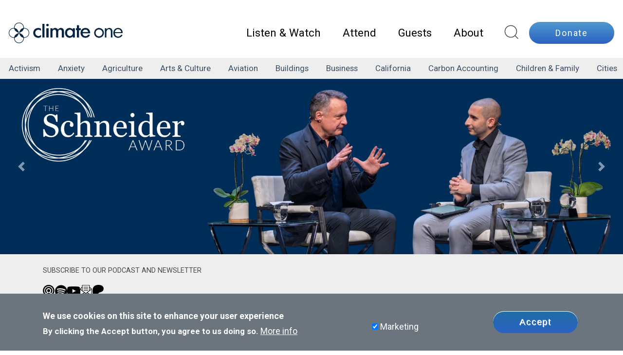

--- FILE ---
content_type: text/html; charset=UTF-8
request_url: https://www.climateone.org/?page=92
body_size: 44638
content:
<!DOCTYPE html>
<html lang="en" dir="ltr" prefix="og: https://ogp.me/ns#">
    <head>
        <meta charset="utf-8" />
<link rel="shortlink" href="https://www.climateone.org/" />
<link rel="canonical" href="https://www.climateone.org/" />
<link rel="image_src" href="https://www.climateone.org/files/images/2025-09/Hero%20Carousel.jpeg" />
<meta property="og:image" content="https://www.climateone.org/files/images/2025-09/Hero%20Carousel.jpeg" />
<meta name="twitter:card" content="summary_large_image" />
<meta name="twitter:site" content="@climateone" />
<meta name="twitter:title" content="Home Page" />
<meta name="twitter:image" content="https://www.climateone.org/files/images/2025-09/Hero%20Carousel.jpeg" />
<meta name="Generator" content="Drupal 10 (https://www.drupal.org)" />
<meta name="MobileOptimized" content="width" />
<meta name="HandheldFriendly" content="true" />
<meta name="viewport" content="width=device-width, initial-scale=1, shrink-to-fit=no" />
<style>div#sliding-popup, div#sliding-popup .eu-cookie-withdraw-banner, .eu-cookie-withdraw-tab {background: #0779bf} div#sliding-popup.eu-cookie-withdraw-wrapper { background: transparent; } #sliding-popup h1, #sliding-popup h2, #sliding-popup h3, #sliding-popup p, #sliding-popup label, #sliding-popup div, .eu-cookie-compliance-more-button, .eu-cookie-compliance-secondary-button, .eu-cookie-withdraw-tab { color: #ffffff;} .eu-cookie-withdraw-tab { border-color: #ffffff;}</style>
<meta http-equiv="x-ua-compatible" content="ie=edge" />
<script type="speculationrules">{"prerender":[{"where":{"selector_matches":"a"}}]}</script>
<link rel="icon" href="/files/favicon.png" type="image/png" />
<link rel="alternate" hreflang="en" href="https://www.climateone.org/" />
<link rel="alternate" hreflang="und" href="https://www.climateone.org/" />

        <title>Home Page | Climate One</title>
        <link rel="stylesheet" media="all" href="/files/css/css_WKHL-GzcXaig1I_KM_vUEopJyzB_As1mo1-bwpDYxSc.css?delta=0&amp;language=en&amp;theme=fp_theme&amp;include=eJxtjUEOwjAMBD8UkidVbrJtXZzGimOgvwchARcuO6O5LHnhtjCkJPpq3FXoRA-5daTSXUki7fQI8Cm3dmW8UFWYjoz0L04FC7mMsOg0NlSkVdpMcrFxCh9rUOq0dtLNPge_Ev1Qn4VtQwl22kBNMxnCjXG39N5YW3HBE16rS10" />
<link rel="stylesheet" media="all" href="/files/css/css_SuzvrS7okUf209h9O5qpg-yZzQaSim3-f7oR1FTe_VY.css?delta=1&amp;language=en&amp;theme=fp_theme&amp;include=eJxtjUEOwjAMBD8UkidVbrJtXZzGimOgvwchARcuO6O5LHnhtjCkJPpq3FXoRA-5daTSXUki7fQI8Cm3dmW8UFWYjoz0L04FC7mMsOg0NlSkVdpMcrFxCh9rUOq0dtLNPge_Ev1Qn4VtQwl22kBNMxnCjXG39N5YW3HBE16rS10" />
<link rel="stylesheet" media="print" href="/files/css/css_f9QspSu2_VCQFPkTAKYcD-D3NfPyJ5p0777H0Xfkb24.css?delta=2&amp;language=en&amp;theme=fp_theme&amp;include=eJxtjUEOwjAMBD8UkidVbrJtXZzGimOgvwchARcuO6O5LHnhtjCkJPpq3FXoRA-5daTSXUki7fQI8Cm3dmW8UFWYjoz0L04FC7mMsOg0NlSkVdpMcrFxCh9rUOq0dtLNPge_Ev1Qn4VtQwl22kBNMxnCjXG39N5YW3HBE16rS10" />
<link rel="stylesheet" media="all" href="/files/css/css_zpxsycZgasXOqAZuSyQ4Ivk5Or6e7sJfw2mLmyBTsnk.css?delta=3&amp;language=en&amp;theme=fp_theme&amp;include=eJxtjUEOwjAMBD8UkidVbrJtXZzGimOgvwchARcuO6O5LHnhtjCkJPpq3FXoRA-5daTSXUki7fQI8Cm3dmW8UFWYjoz0L04FC7mMsOg0NlSkVdpMcrFxCh9rUOq0dtLNPge_Ev1Qn4VtQwl22kBNMxnCjXG39N5YW3HBE16rS10" />

        <script type="application/json" data-drupal-selector="drupal-settings-json">{"path":{"baseUrl":"\/","pathPrefix":"","currentPath":"node\/1","currentPathIsAdmin":false,"isFront":true,"currentLanguage":"en","currentQuery":{"page":"92"}},"pluralDelimiter":"\u0003","suppressDeprecationErrors":true,"gtag":{"tagId":"UA-4127043-2","consentMode":false,"otherIds":["G-6G3B170DX7","AW-11218311183"],"events":[],"additionalConfigInfo":[]},"ajaxPageState":{"libraries":"[base64]","theme":"fp_theme","theme_token":null},"ajaxTrustedUrl":[],"eu_cookie_compliance":{"cookie_policy_version":"1.0.0","popup_enabled":true,"popup_agreed_enabled":false,"popup_hide_agreed":false,"popup_clicking_confirmation":false,"popup_scrolling_confirmation":false,"popup_html_info":"\u003Cdiv aria-labelledby=\u0022popup-text\u0022  class=\u0022eu-cookie-compliance-banner eu-cookie-compliance-banner-info eu-cookie-compliance-banner--categories\u0022\u003E\n  \u003Cdiv class=\u0022popup-content info eu-cookie-compliance-content\u0022\u003E\n        \u003Cdiv id=\u0022popup-text\u0022 class=\u0022eu-cookie-compliance-message\u0022 role=\u0022document\u0022\u003E\n      \u003Ch2\u003EWe use cookies on this site to enhance your user experience\u003C\/h2\u003E\n\u003Cp\u003EBy clicking the Accept button, you agree to us doing so.\u003C\/p\u003E\n\n              \u003Cbutton type=\u0022button\u0022 class=\u0022find-more-button eu-cookie-compliance-more-button\u0022\u003EMore info\u003C\/button\u003E\n          \u003C\/div\u003E\n\n          \u003Cdiv id=\u0022eu-cookie-compliance-categories\u0022 class=\u0022eu-cookie-compliance-categories\u0022\u003E\n                  \u003Cdiv class=\u0022eu-cookie-compliance-category\u0022\u003E\n            \u003Cdiv\u003E\n              \u003Cinput type=\u0022checkbox\u0022 name=\u0022cookie-categories\u0022 class=\u0022eu-cookie-compliance-category-checkbox\u0022 id=\u0022cookie-category-marketing\u0022\n                     value=\u0022marketing\u0022\n                      checked                       \u003E\n              \u003Clabel for=\u0022cookie-category-marketing\u0022\u003EMarketing\u003C\/label\u003E\n            \u003C\/div\u003E\n                      \u003C\/div\u003E\n                      \u003C\/div\u003E\n    \n    \u003Cdiv id=\u0022popup-buttons\u0022 class=\u0022eu-cookie-compliance-buttons eu-cookie-compliance-has-categories\u0022\u003E\n            \u003Cbutton type=\u0022button\u0022 class=\u0022agree-button eu-cookie-compliance-default-button button button--small button--primary\u0022\u003EAccept\u003C\/button\u003E\n              \u003Cbutton type=\u0022button\u0022 class=\u0022eu-cookie-withdraw-button visually-hidden button button--small\u0022\u003EWithdraw consent\u003C\/button\u003E\n          \u003C\/div\u003E\n  \u003C\/div\u003E\n\u003C\/div\u003E","use_mobile_message":false,"mobile_popup_html_info":"\u003Cdiv aria-labelledby=\u0022popup-text\u0022  class=\u0022eu-cookie-compliance-banner eu-cookie-compliance-banner-info eu-cookie-compliance-banner--categories\u0022\u003E\n  \u003Cdiv class=\u0022popup-content info eu-cookie-compliance-content\u0022\u003E\n        \u003Cdiv id=\u0022popup-text\u0022 class=\u0022eu-cookie-compliance-message\u0022 role=\u0022document\u0022\u003E\n      \n              \u003Cbutton type=\u0022button\u0022 class=\u0022find-more-button eu-cookie-compliance-more-button\u0022\u003EMore info\u003C\/button\u003E\n          \u003C\/div\u003E\n\n          \u003Cdiv id=\u0022eu-cookie-compliance-categories\u0022 class=\u0022eu-cookie-compliance-categories\u0022\u003E\n                  \u003Cdiv class=\u0022eu-cookie-compliance-category\u0022\u003E\n            \u003Cdiv\u003E\n              \u003Cinput type=\u0022checkbox\u0022 name=\u0022cookie-categories\u0022 class=\u0022eu-cookie-compliance-category-checkbox\u0022 id=\u0022cookie-category-marketing\u0022\n                     value=\u0022marketing\u0022\n                      checked                       \u003E\n              \u003Clabel for=\u0022cookie-category-marketing\u0022\u003EMarketing\u003C\/label\u003E\n            \u003C\/div\u003E\n                      \u003C\/div\u003E\n                      \u003C\/div\u003E\n    \n    \u003Cdiv id=\u0022popup-buttons\u0022 class=\u0022eu-cookie-compliance-buttons eu-cookie-compliance-has-categories\u0022\u003E\n            \u003Cbutton type=\u0022button\u0022 class=\u0022agree-button eu-cookie-compliance-default-button button button--small button--primary\u0022\u003EAccept\u003C\/button\u003E\n              \u003Cbutton type=\u0022button\u0022 class=\u0022eu-cookie-withdraw-button visually-hidden button button--small\u0022\u003EWithdraw consent\u003C\/button\u003E\n          \u003C\/div\u003E\n  \u003C\/div\u003E\n\u003C\/div\u003E","mobile_breakpoint":768,"popup_html_agreed":false,"popup_use_bare_css":false,"popup_height":"auto","popup_width":"100%","popup_delay":1000,"popup_link":"\/privacy-policy","popup_link_new_window":true,"popup_position":false,"fixed_top_position":true,"popup_language":"en","store_consent":true,"better_support_for_screen_readers":false,"cookie_name":"","reload_page":false,"domain":"","domain_all_sites":false,"popup_eu_only":false,"popup_eu_only_js":false,"cookie_lifetime":100,"cookie_session":0,"set_cookie_session_zero_on_disagree":0,"disagree_do_not_show_popup":false,"method":"categories","automatic_cookies_removal":true,"allowed_cookies":"","withdraw_markup":"\u003Cbutton type=\u0022button\u0022 class=\u0022eu-cookie-withdraw-tab\u0022\u003EPrivacy settings\u003C\/button\u003E\n\u003Cdiv aria-labelledby=\u0022popup-text\u0022 class=\u0022eu-cookie-withdraw-banner\u0022\u003E\n  \u003Cdiv class=\u0022popup-content info eu-cookie-compliance-content\u0022\u003E\n    \u003Cdiv id=\u0022popup-text\u0022 class=\u0022eu-cookie-compliance-message\u0022 role=\u0022document\u0022\u003E\n      \u003Ch2\u003EWe use cookies on this site to enhance your user experience\u003C\/h2\u003E\n\u003Cp\u003EYou have given your consent for us to set cookies.\u003C\/p\u003E\n\n    \u003C\/div\u003E\n    \u003Cdiv id=\u0022popup-buttons\u0022 class=\u0022eu-cookie-compliance-buttons\u0022\u003E\n      \u003Cbutton type=\u0022button\u0022 class=\u0022eu-cookie-withdraw-button  button button--small button--primary\u0022\u003EWithdraw consent\u003C\/button\u003E\n    \u003C\/div\u003E\n  \u003C\/div\u003E\n\u003C\/div\u003E","withdraw_enabled":false,"reload_options":0,"reload_routes_list":"","withdraw_button_on_info_popup":false,"cookie_categories":["marketing"],"cookie_categories_details":{"marketing":{"uuid":"79cd6d5b-0351-4b32-97aa-d205c38d68f7","langcode":"en","status":true,"dependencies":{"module":["eu_cookie_compliance_gtm"]},"third_party_settings":{"eu_cookie_compliance_gtm":{"gtm_data":{"ad_storage":"@status","ad_personalization":"@status","ad_user_data":"@status","analytics_storage":"@status","event":"@status"}}},"id":"marketing","label":"Marketing","description":"","checkbox_default_state":"checked","weight":-9}},"enable_save_preferences_button":false,"cookie_value_disagreed":"0","cookie_value_agreed_show_thank_you":"1","cookie_value_agreed":"2","containing_element":"body","settings_tab_enabled":false,"olivero_primary_button_classes":" button button--small button--primary","olivero_secondary_button_classes":" button button--small","close_button_action":"close_banner","open_by_default":true,"modules_allow_popup":true,"hide_the_banner":false,"geoip_match":true,"unverified_scripts":[]},"preferences":[],"toggle_hotkey_enabled":null,"user":{"uid":0,"permissionsHash":"d5d1319c9ba8eb92ccab824553dc34291bc8d341094e13ca8745bb4eaa0df0b7"}}</script>
<script src="/files/js/js_nJzFeo0SOYqhtD-2_6Ry4DOQEdA03E8LFW0zK6rF-bo.js?scope=header&amp;delta=0&amp;language=en&amp;theme=fp_theme&amp;include=eJx1iVEKgDAMxS403ZFKHc867dahFdztFfwT_EkISZoLO8gqqCl37PFVwEnJbMt4VJpmrgkkXuLfCHMjX1AQRW1iHQ7vmqsEMRMFOUuUB98eeeXrBnu4NXU"></script>
<script src="/modules/composer/google_tag/js/gtag.js?t761ld"></script>

    </head>
    <body class="layout-no-sidebars page-node-1 path-frontpage landing-page -nav">
        <noscript><iframe src=https://www.googletagmanager.com/ns.html?id=GTM-KPSXK52 height="0" width="0" style="display:none;visibility:hidden"></iframe></noscript>

        <a href="#main" class="visually-hidden focusable skip-link">
            Skip to main content
        </a>
        <div id="page_wrapper" class="path-frontpage landing-page">
            
              <div class="dialog-off-canvas-main-canvas" data-off-canvas-main-canvas>
    
<div id="header-wrapper">
    <header id="header" role="banner" aria-label="Site header">
        <div class="container-fluid p-0">
                            <nav class="navbar navbar-expand-lg" id="navbar-main" >
                                              <a href="/" title="Home" rel="home" class="navbar-brand">
    <img src="/themes/custom/fp_theme/img/logo.png" alt="Home" width="234" height="43" />
</a>

                                                                                <a id="site-search" href="/explore-all-content" title="Search site"><i><svg class="search" xmlns="http://www.w3.org/2000/svg" width="24" height="24" viewBox="0 0 24 24"><circle cx="11" cy="11" r="8"></circle><line x1="21" y1="21" x2="16.65" y2="16.65"></line></svg></i></a>
                            <button class="navbar-toggler navbar-toggler-right" type="button" data-toggle="collapse" data-target="#CollapsingNavbar" aria-controls="CollapsingNavbar" aria-expanded="false" aria-label="Toggle navigation"><svg width="35" height="19" viewBox="0 0 35 19" xmlns="http://www.w3.org/2000/svg">
    <rect y="0.191406" width="35" height="3.7234"/>
    <rect y="7.63867" width="35" height="3.7234"/>
    <rect y="15.085" width="35" height="3.7234"/>
</svg>
</button>
                            <div class="collapse navbar-collapse " id="CollapsingNavbar">
                                  <div id="block-mainnavigation" class="block-mainnavigation container block block-menu-block block-menu-blockmain display-contents">
    
        
            <div class="content display-contents">
            
        <ul region="menu" class="clearfix nav navbar-nav">
                                    <li class="nav-item menu-item--expanded dropdown">
                                                    <a href="/listen-watch" class="nav-link nav-link--listen-watch" data-drupal-link-system-path="listen-watch">Listen &amp; Watch</a>
                                <ul class="dropdown-menu">
                                        <li class="dropdown-item">
                                                    <a href="/listen-watch/podcasts" class="nav-link--listen-watch-podcasts" data-drupal-link-system-path="node/100044">Podcasts</a>
                            </li>
                                <li class="dropdown-item">
                                                    <a href="/listen-watch/radio" class="nav-link--listen-watch-radio" data-drupal-link-system-path="node/100019">Radio</a>
                            </li>
                                <li class="dropdown-item">
                                                    <a href="/listen-watch/videos" class="nav-link--listen-watch-videos" data-drupal-link-system-path="node/100043">Videos</a>
                            </li>
                                <li class="dropdown-item">
                                                    <a href="/listen-watch/playlists" class="nav-link--listen-watch-playlists" data-drupal-link-system-path="node/100042">Playlists</a>
                            </li>
                                <li class="dropdown-item">
                                                    <a href="/listen-watch/newsletter" title="The Climate One email and audio newsletter, This Week in Climate" class="nav-link--listen-watch-newsletter" data-drupal-link-system-path="node/100328">Newsletter</a>
                            </li>
            </ul>
        
                            </li>
                                <li class="nav-item menu-item--expanded dropdown">
                                                    <a href="/attend" class="nav-link nav-link--attend" data-drupal-link-system-path="node/100003">Attend</a>
                                <ul class="dropdown-menu">
                                        <li class="dropdown-item">
                                                    <a href="/attend" class="nav-link--attend" data-drupal-link-system-path="node/100003">Upcoming Live Events</a>
                            </li>
                                <li class="dropdown-item">
                                                    <a href="/attend/our-location" class="nav-link--attend-our-location" data-drupal-link-system-path="node/100058">Our Location</a>
                            </li>
            </ul>
        
                            </li>
                                <li class="nav-item">
                                                    <a href="/guests" class="nav-link nav-link--guests" data-drupal-link-system-path="node/100004">Guests</a>
                            </li>
                                <li class="nav-item menu-item--expanded dropdown">
                                                    <a href="/about/our-story" class="nav-link nav-link--about-our-story" data-drupal-link-system-path="node/100021">About</a>
                                <ul class="dropdown-menu">
                                        <li class="dropdown-item">
                                                    <a href="/about/our-story" class="nav-link--about-our-story" data-drupal-link-system-path="node/100021">Our Story</a>
                            </li>
                                <li class="dropdown-item">
                                                    <a href="/about/our-supporters" class="nav-link--about-our-supporters" data-drupal-link-system-path="node/100014">Our Supporters</a>
                            </li>
                                <li class="dropdown-item">
                                                    <a href="/what-can-i-do" class="nav-link--what-can-i-do" data-drupal-link-system-path="node/100237">What Can I Do?</a>
                            </li>
                                <li class="dropdown-item">
                                                    <a href="/about/our-team" class="nav-link--about-our-team" data-drupal-link-system-path="node/100013">Our Team</a>
                            </li>
                                <li class="dropdown-item">
                                                    <a href="/about/commonwealth-club" class="nav-link--about-commonwealth-club" data-drupal-link-system-path="node/100015">The Commonwealth Club</a>
                            </li>
                                <li class="dropdown-item">
                                                    <a href="/about/stephen-h-schneider-award" class="nav-link--about-stephen-h-schneider-award" data-drupal-link-system-path="node/100016">The Stephen H. Schneider Award</a>
                            </li>
                                <li class="dropdown-item">
                                                    <a href="/about/annual-reports" class="nav-link--about-annual-reports" data-drupal-link-system-path="node/100017">Annual Reports</a>
                            </li>
                                <li class="dropdown-item">
                                                    <a href="/about/pressroom" class="nav-link--about-pressroom" data-drupal-link-system-path="node/100018">Pressroom</a>
                            </li>
                                <li class="dropdown-item">
                                                    <a href="/about/contact-us" class="nav-link--about-contact-us" data-drupal-link-system-path="node/100012">Contact Us</a>
                            </li>
            </ul>
        
                            </li>
            </ul>
        


        </div>
    </div>

                                <a class="btn btn-primary donate-link" href="https://commonwealthclub.my.salesforce-sites.com/donate/?dfId=a0n3j00000sNND2AAO">Donate</a>
                            </div>
                                                                </nav>
                    </div>
    </header>
</div>

    <div id="content_top" class="container-fluid">
          <nav role="navigation" aria-labelledby="block-tagmenu-menu" id="block-tagmenu" class="block-tagmenu block block-menu navigation menu--tag-menu">
            
  <h2 class="sr-only" id="block-tagmenu-menu">Tag Menu</h2>
  

        
              <ul region="content_top" class="clearfix nav">
                    <li class="nav-item">
                <a href="/tag/activism" class="nav-link nav-link--tag-activism" data-drupal-link-system-path="taxonomy/term/1300">activism</a>
              </li>
                <li class="nav-item">
                <a href="/tag/anxiety" class="nav-link nav-link--tag-anxiety" data-drupal-link-system-path="taxonomy/term/100000">anxiety</a>
              </li>
                <li class="nav-item">
                <a href="/tag/agriculture" class="nav-link nav-link--tag-agriculture" data-drupal-link-system-path="taxonomy/term/810">agriculture</a>
              </li>
                <li class="nav-item">
                <a href="/tag/arts-culture" class="nav-link nav-link--tag-arts-culture" data-drupal-link-system-path="taxonomy/term/2869">arts &amp; culture</a>
              </li>
                <li class="nav-item">
                <a href="/tag/aviation" class="nav-link nav-link--tag-aviation" data-drupal-link-system-path="taxonomy/term/2638">aviation</a>
              </li>
                <li class="nav-item">
                <a href="/tag/buildings" class="nav-link nav-link--tag-buildings" data-drupal-link-system-path="taxonomy/term/1930">buildings</a>
              </li>
                <li class="nav-item">
                <a href="/tag/business" class="nav-link nav-link--tag-business" data-drupal-link-system-path="taxonomy/term/2240">business</a>
              </li>
                <li class="nav-item">
                <a href="/tag/california" class="nav-link nav-link--tag-california" data-drupal-link-system-path="taxonomy/term/2609">California</a>
              </li>
                <li class="nav-item">
                <a href="/tag/carbon-accounting" class="nav-link nav-link--tag-carbon-accounting" data-drupal-link-system-path="taxonomy/term/2868">carbon accounting</a>
              </li>
                <li class="nav-item">
                <a href="/tag/children-family" class="nav-link nav-link--tag-children-family" data-drupal-link-system-path="taxonomy/term/2872">children &amp; family</a>
              </li>
                <li class="nav-item">
                <a href="/tag/cities" class="nav-link nav-link--tag-cities" data-drupal-link-system-path="taxonomy/term/1040">cities</a>
              </li>
                <li class="nav-item">
                <a href="/tag/clean-energy" class="nav-link nav-link--tag-clean-energy" data-drupal-link-system-path="taxonomy/term/2550">clean energy</a>
              </li>
                <li class="nav-item">
                <a href="/tag/climate-action" class="nav-link nav-link--tag-climate-action" data-drupal-link-system-path="taxonomy/term/2528">climate action</a>
              </li>
                <li class="nav-item">
                <a href="/tag/coal" class="nav-link nav-link--tag-coal" data-drupal-link-system-path="taxonomy/term/380">coal</a>
              </li>
                <li class="nav-item">
                <a href="/tag/communication" class="nav-link nav-link--tag-communication" data-drupal-link-system-path="taxonomy/term/190">communication</a>
              </li>
                <li class="nav-item">
                <a href="/tag/covid-19" class="nav-link nav-link--tag-covid-19" data-drupal-link-system-path="taxonomy/term/2713">COVID-19</a>
              </li>
                <li class="nav-item">
                <a href="/tag/decarbonization" class="nav-link nav-link--tag-decarbonization" data-drupal-link-system-path="taxonomy/term/2618">decarbonization</a>
              </li>
                <li class="nav-item">
                <a href="/tag/drought" class="nav-link nav-link--tag-drought" data-drupal-link-system-path="taxonomy/term/160">drought</a>
              </li>
                <li class="nav-item">
                <a href="/tag/education" class="nav-link nav-link--tag-education" data-drupal-link-system-path="taxonomy/term/400">education</a>
              </li>
                <li class="nav-item">
                <a href="/tag/electric-vehicles-evs" class="nav-link nav-link--tag-electric-vehicles-evs" data-drupal-link-system-path="taxonomy/term/2866">electric vehicles (EVs)</a>
              </li>
                <li class="nav-item">
                <a href="/tag/emissions-pollution" class="nav-link nav-link--tag-emissions-pollution" data-drupal-link-system-path="taxonomy/term/2871">emissions &amp; pollution</a>
              </li>
                <li class="nav-item">
                <a href="/tag/energy" class="nav-link nav-link--tag-energy" data-drupal-link-system-path="taxonomy/term/570">energy</a>
              </li>
                <li class="nav-item">
                <a href="/tag/equity-justice" class="nav-link nav-link--tag-equity-justice" data-drupal-link-system-path="taxonomy/term/2864">equity &amp; justice</a>
              </li>
                <li class="nav-item">
                <a href="/tag/extraction" class="nav-link nav-link--tag-extraction" data-drupal-link-system-path="taxonomy/term/2865">extraction</a>
              </li>
                <li class="nav-item">
                <a href="/tag/finance" class="nav-link nav-link--tag-finance" data-drupal-link-system-path="taxonomy/term/310">finance</a>
              </li>
                <li class="nav-item">
                <a href="/tag/floods" class="nav-link nav-link--tag-floods" data-drupal-link-system-path="taxonomy/term/1150">floods</a>
              </li>
                <li class="nav-item">
                <a href="/tag/food" class="nav-link nav-link--tag-food" data-drupal-link-system-path="taxonomy/term/2548">food</a>
              </li>
                <li class="nav-item">
                <a href="/tag/forests" class="nav-link nav-link--tag-forests" data-drupal-link-system-path="taxonomy/term/2210">forests</a>
              </li>
                <li class="nav-item">
                <a href="/tag/government-democracy" class="nav-link nav-link--tag-government-democracy" data-drupal-link-system-path="taxonomy/term/2867">government &amp; democracy</a>
              </li>
                <li class="nav-item">
                <a href="/tag/health" class="nav-link nav-link--tag-health" data-drupal-link-system-path="taxonomy/term/530">health</a>
              </li>
                <li class="nav-item">
                <a href="/tag/hydropower" class="nav-link nav-link--tag-hydropower" data-drupal-link-system-path="taxonomy/term/2438">hydropower</a>
              </li>
                <li class="nav-item">
                <a href="/tag/infrastructure" class="nav-link nav-link--tag-infrastructure" data-drupal-link-system-path="taxonomy/term/490">infrastructure</a>
              </li>
                <li class="nav-item">
                <a href="/tag/innovation" class="nav-link nav-link--tag-innovation" data-drupal-link-system-path="taxonomy/term/130">innovation</a>
              </li>
                <li class="nav-item">
                <a href="/tag/international" class="nav-link nav-link--tag-international" data-drupal-link-system-path="taxonomy/term/2545">international</a>
              </li>
                <li class="nav-item">
                <a href="/tag/jobs" class="nav-link nav-link--tag-jobs" data-drupal-link-system-path="taxonomy/term/2529">jobs</a>
              </li>
                <li class="nav-item">
                <a href="/tag/law" class="nav-link nav-link--tag-law" data-drupal-link-system-path="taxonomy/term/1470">law</a>
              </li>
                <li class="nav-item">
                <a href="/tag/migration" class="nav-link nav-link--tag-migration" data-drupal-link-system-path="taxonomy/term/2492">migration</a>
              </li>
                <li class="nav-item">
                <a href="/tag/nature" class="nav-link nav-link--tag-nature" data-drupal-link-system-path="taxonomy/term/2230">nature</a>
              </li>
                <li class="nav-item">
                <a href="/tag/nuclear" class="nav-link nav-link--tag-nuclear" data-drupal-link-system-path="taxonomy/term/340">nuclear</a>
              </li>
                <li class="nav-item">
                <a href="/tag/oceans" class="nav-link nav-link--tag-oceans" data-drupal-link-system-path="taxonomy/term/480">oceans</a>
              </li>
                <li class="nav-item">
                <a href="/tag/oil-and-gas" class="nav-link nav-link--tag-oil-and-gas" data-drupal-link-system-path="taxonomy/term/2708">oil and gas</a>
              </li>
                <li class="nav-item">
                <a href="/tag/pge" class="nav-link nav-link--tag-pge" data-drupal-link-system-path="taxonomy/term/2570">PG&amp;E</a>
              </li>
                <li class="nav-item">
                <a href="/tag/philanthropy" class="nav-link nav-link--tag-philanthropy" data-drupal-link-system-path="taxonomy/term/2442">philanthropy</a>
              </li>
                <li class="nav-item">
                <a href="/tag/policy" class="nav-link nav-link--tag-policy" data-drupal-link-system-path="taxonomy/term/1950">policy</a>
              </li>
                <li class="nav-item">
                <a href="/tag/politics" class="nav-link nav-link--tag-politics" data-drupal-link-system-path="taxonomy/term/610">politics</a>
              </li>
                <li class="nav-item">
                <a href="/tag/psychology" class="nav-link nav-link--tag-psychology" data-drupal-link-system-path="taxonomy/term/140">psychology</a>
              </li>
                <li class="nav-item">
                <a href="/tag/reproductive-rights" class="nav-link nav-link--tag-reproductive-rights" data-drupal-link-system-path="taxonomy/term/2627">reproductive rights</a>
              </li>
                <li class="nav-item">
                <a href="/tag/risk-management" class="nav-link nav-link--tag-risk-management" data-drupal-link-system-path="taxonomy/term/2681">risk management</a>
              </li>
                <li class="nav-item">
                <a href="/tag/schneider-award" class="nav-link nav-link--tag-schneider-award" data-drupal-link-system-path="taxonomy/term/2331">Schneider Award</a>
              </li>
                <li class="nav-item">
                <a href="/tag/science" class="nav-link nav-link--tag-science" data-drupal-link-system-path="taxonomy/term/150">science</a>
              </li>
                <li class="nav-item">
                <a href="/tag/sea-level-rise" class="nav-link nav-link--tag-sea-level-rise" data-drupal-link-system-path="taxonomy/term/470">sea level rise</a>
              </li>
                <li class="nav-item">
                <a href="/tag/solar" class="nav-link nav-link--tag-solar" data-drupal-link-system-path="taxonomy/term/120">solar</a>
              </li>
                <li class="nav-item">
                <a href="/tag/sports" class="nav-link nav-link--tag-sports" data-drupal-link-system-path="taxonomy/term/2632">sports</a>
              </li>
                <li class="nav-item">
                <a href="/tag/sustainability" class="nav-link nav-link--tag-sustainability" data-drupal-link-system-path="taxonomy/term/1480">sustainability</a>
              </li>
                <li class="nav-item">
                <a href="/tag/technology" class="nav-link nav-link--tag-technology" data-drupal-link-system-path="taxonomy/term/2538">technology</a>
              </li>
                <li class="nav-item">
                <a href="/tag/transportation" class="nav-link nav-link--tag-transportation" data-drupal-link-system-path="taxonomy/term/2542">transportation</a>
              </li>
                <li class="nav-item">
                <a href="/tag/utilities" class="nav-link nav-link--tag-utilities" data-drupal-link-system-path="taxonomy/term/2250">utilities</a>
              </li>
                <li class="nav-item">
                <a href="/tag/waste" class="nav-link nav-link--tag-waste" data-drupal-link-system-path="taxonomy/term/2540">waste</a>
              </li>
                <li class="nav-item">
                <a href="/tag/water" class="nav-link nav-link--tag-water" data-drupal-link-system-path="taxonomy/term/2870">water</a>
              </li>
                <li class="nav-item">
                <a href="/tag/weather" class="nav-link nav-link--tag-weather" data-drupal-link-system-path="taxonomy/term/280">weather</a>
              </li>
                <li class="nav-item">
                <a href="/tag/wildfires" class="nav-link nav-link--tag-wildfires" data-drupal-link-system-path="taxonomy/term/2601">wildfires</a>
              </li>
                <li class="nav-item">
                <a href="/tag/wind" class="nav-link nav-link--tag-wind" data-drupal-link-system-path="taxonomy/term/260">wind</a>
              </li>
                <li class="nav-item">
                <a href="/tag/women" class="nav-link nav-link--tag-women" data-drupal-link-system-path="taxonomy/term/2606">women</a>
              </li>
        </ul>
  


  </nav>
<div id="block-hero" class="block-hero block block-ctools-block block-entity-fieldnodefield-hero display-contents">
    
        
            <div class="content display-contents">
            
                        <div class="field__item">

    <div id="carousel--52"  id="¶-52" class="¶--type-carousel carousel slide height--vh-50" data-ride="carousel" >
                                            <a class="carousel-control-prev" href="#carousel--52" role="button" data-slide="prev">
                <span class="carousel-control-prev-icon" aria-hidden="true"></span>
                <span class="sr-only">Previous</span>
            </a>
            <a class="carousel-control-next" href="#carousel--52" role="button" data-slide="next">
                <span class="carousel-control-next-icon" aria-hidden="true"></span>
                <span class="sr-only">Next</span>
            </a>
                        <div class="carousel-inner">
                                                                                        <figure class="carousel-item active">
                                                            <a href="/audio/jonathan-foley-2025-schneider-award-winner">
                                                          <picture>
                  <source srcset="/files/styles/large_50_1x/public/images/2025-12/Hero.png?itok=HpupMV3E 1x, /files/styles/large_50_2x/public/images/2025-12/Hero.png?itok=NcKfRoHW 2x" media="screen and (min-width: 1025px)" type="image/png" width="1920" height="640"/>
              <source srcset="/files/styles/medium_50_1x/public/images/2025-12/Hero.png?itok=KMp2CFRX 1x, /files/styles/medium_50_2x/public/images/2025-12/Hero.png?itok=5n9zcilc 2x" media="screen and (min-width: 641px) and (max-width: 1024px)" type="image/png" width="1023" height="341"/>
              <source srcset="/files/styles/small_50_1x/public/images/2025-12/Hero.png?itok=bGLQsdsC 1x, /files/styles/small_50_2x/public/images/2025-12/Hero.png?itok=5FHXuOLL 2x" media="screen and (max-width: 640px)" type="image/png" width="639" height="213"/>
                  <img loading="lazy" width="639" height="213" src="/files/styles/small_50_1x/public/images/2025-12/Hero.png?itok=bGLQsdsC" alt="" class="img-fluid" alt="" title="" width="639" height="213"/>

  </picture>

                                                            <div class="container">
                                    <figcaption>
                                        <span class="bundle">LATEST PODCAST</span>
                                        <span class="title h1">Jonathan Foley: 2025 Schneider Award Winner</span>
                                        
                                                                                    <span class="cta">Listen Now</span>
                                                                            </figcaption>
                                </div>
                                                                                        </a>
                                                    </figure>
                                                                                                                            <figure class="carousel-item">
                                                            <a href="/audio/faith-climate-progress">
                                                          <picture>
                  <source srcset="/files/styles/large_50_1x/public/images/2025-12/Hero%20-%20Web%20Carousel.png?itok=YqQj6Pqj 1x, /files/styles/large_50_2x/public/images/2025-12/Hero%20-%20Web%20Carousel.png?itok=R7uy0lgf 2x" media="screen and (min-width: 1025px)" type="image/png" width="1920" height="640"/>
              <source srcset="/files/styles/medium_50_1x/public/images/2025-12/Hero%20-%20Web%20Carousel.png?itok=2I4mIULI 1x, /files/styles/medium_50_2x/public/images/2025-12/Hero%20-%20Web%20Carousel.png?itok=NTkC5SqN 2x" media="screen and (min-width: 641px) and (max-width: 1024px)" type="image/png" width="1023" height="341"/>
              <source srcset="/files/styles/small_50_1x/public/images/2025-12/Hero%20-%20Web%20Carousel.png?itok=WpdZNKSb 1x, /files/styles/small_50_2x/public/images/2025-12/Hero%20-%20Web%20Carousel.png?itok=8KExjlTB 2x" media="screen and (max-width: 640px)" type="image/png" width="639" height="213"/>
                  <img loading="lazy" width="639" height="213" src="/files/styles/small_50_1x/public/images/2025-12/Hero%20-%20Web%20Carousel.png?itok=WpdZNKSb" alt="" class="img-fluid" alt="" title="" width="639" height="213"/>

  </picture>

                                                            <div class="container">
                                    <figcaption>
                                        <span class="bundle">NEW PODCAST</span>
                                        <span class="title h1">Faith in Climate Progress</span>
                                        
                                                                                    <span class="cta">Listen Now</span>
                                                                            </figcaption>
                                </div>
                                                                                        </a>
                                                    </figure>
                                                                                                                            <figure class="carousel-item">
                                                            <a href="/listen-watch/newsletter">
                                                          <picture>
                  <source srcset="/files/styles/large_50_1x/public/images/2025-10/Hero%20Images%20for%20Website%20%282%29.png?itok=Dmqk12kR 1x, /files/styles/large_50_2x/public/images/2025-10/Hero%20Images%20for%20Website%20%282%29.png?itok=KLIsssnd 2x" media="screen and (min-width: 1025px)" type="image/png" width="1920" height="640"/>
              <source srcset="/files/styles/medium_50_1x/public/images/2025-10/Hero%20Images%20for%20Website%20%282%29.png?itok=B2lEYHYU 1x, /files/styles/medium_50_2x/public/images/2025-10/Hero%20Images%20for%20Website%20%282%29.png?itok=BswPkJjq 2x" media="screen and (min-width: 641px) and (max-width: 1024px)" type="image/png" width="1023" height="341"/>
              <source srcset="/files/styles/small_50_1x/public/images/2025-10/Hero%20Images%20for%20Website%20%282%29.png?itok=vzBRbFxn 1x, /files/styles/small_50_2x/public/images/2025-10/Hero%20Images%20for%20Website%20%282%29.png?itok=figNPQcU 2x" media="screen and (max-width: 640px)" type="image/png" width="639" height="213"/>
                  <img loading="lazy" width="639" height="213" src="/files/styles/small_50_1x/public/images/2025-10/Hero%20Images%20for%20Website%20%282%29.png?itok=vzBRbFxn" alt="" class="img-fluid" alt="" title="" width="639" height="213"/>

  </picture>

                                                            <div class="container">
                                    <figcaption>
                                        <span class="bundle">Stay Connected</span>
                                        <span class="title h1">Subscribe to the Climate One Newsletter</span>
                                        
                                                                                    <span class="cta">Sign Up Now</span>
                                                                            </figcaption>
                                </div>
                                                                                        </a>
                                                    </figure>
                                                                                                                            <figure class="carousel-item">
                                                            <a href="/audio/encore-small-dollar-big-impact">
                                                          <picture>
                  <source srcset="/files/styles/large_50_1x/public/images/2025-11/Hero.jpg?itok=pacM2kH0 1x, /files/styles/large_50_2x/public/images/2025-11/Hero.jpg?itok=NrD3zG5h 2x" media="screen and (min-width: 1025px)" type="image/jpeg" width="1920" height="640"/>
              <source srcset="/files/styles/medium_50_1x/public/images/2025-11/Hero.jpg?itok=lokzRFtH 1x, /files/styles/medium_50_2x/public/images/2025-11/Hero.jpg?itok=nKO44rpG 2x" media="screen and (min-width: 641px) and (max-width: 1024px)" type="image/jpeg" width="1023" height="341"/>
              <source srcset="/files/styles/small_50_1x/public/images/2025-11/Hero.jpg?itok=rJyEoyOy 1x, /files/styles/small_50_2x/public/images/2025-11/Hero.jpg?itok=29dddnyI 2x" media="screen and (max-width: 640px)" type="image/jpeg" width="639" height="213"/>
                  <img loading="lazy" width="639" height="213" src="/files/styles/small_50_1x/public/images/2025-11/Hero.jpg?itok=rJyEoyOy" alt="" class="img-fluid" alt="" title="" width="639" height="213"/>

  </picture>

                                                            <div class="container">
                                    <figcaption>
                                        <span class="bundle">New Podcast</span>
                                        <span class="title h1">ENCORE: Small Dollar, Big Impact</span>
                                        
                                                                                    <span class="cta">ENCORE: Small Dollar, Big Impact</span>
                                                                            </figcaption>
                                </div>
                                                                                        </a>
                                                    </figure>
                                                                                                                            <figure class="carousel-item">
                                                            <a href="/audio/joe-manchin-coal-climate-and-common-sense">
                                                          <picture>
                  <source srcset="/files/styles/large_50_1x/public/images/2025-11/Hero%20-%20Web%20Carousel_1.png?itok=ZZXLatvr 1x, /files/styles/large_50_2x/public/images/2025-11/Hero%20-%20Web%20Carousel_1.png?itok=jHG-uz2t 2x" media="screen and (min-width: 1025px)" type="image/png" width="1920" height="640"/>
              <source srcset="/files/styles/medium_50_1x/public/images/2025-11/Hero%20-%20Web%20Carousel_1.png?itok=Pj39L2jj 1x, /files/styles/medium_50_2x/public/images/2025-11/Hero%20-%20Web%20Carousel_1.png?itok=WIbThxUU 2x" media="screen and (min-width: 641px) and (max-width: 1024px)" type="image/png" width="1023" height="341"/>
              <source srcset="/files/styles/small_50_1x/public/images/2025-11/Hero%20-%20Web%20Carousel_1.png?itok=DZWy1vbY 1x, /files/styles/small_50_2x/public/images/2025-11/Hero%20-%20Web%20Carousel_1.png?itok=KMdS4rNF 2x" media="screen and (max-width: 640px)" type="image/png" width="639" height="213"/>
                  <img loading="lazy" width="639" height="213" src="/files/styles/small_50_1x/public/images/2025-11/Hero%20-%20Web%20Carousel_1.png?itok=DZWy1vbY" alt="" class="img-fluid" alt="" title="" width="639" height="213"/>

  </picture>

                                                            <div class="container">
                                    <figcaption>
                                        <span class="bundle">New Podcast</span>
                                        <span class="title h1">Joe Manchin: Coal, Climate, and ‘Common Sense’</span>
                                        
                                                                                    <span class="cta">Listen Now</span>
                                                                            </figcaption>
                                </div>
                                                                                        </a>
                                                    </figure>
                                                                                                                            <figure class="carousel-item">
                                                            <a href="/audio/cop30">
                                                          <picture>
                  <source srcset="/files/styles/large_50_1x/public/images/2025-11/Hero%20-%20Web%20Carousel_0.png?itok=lrSTr-u2 1x, /files/styles/large_50_2x/public/images/2025-11/Hero%20-%20Web%20Carousel_0.png?itok=ksKgTHLM 2x" media="screen and (min-width: 1025px)" type="image/png" width="1920" height="640"/>
              <source srcset="/files/styles/medium_50_1x/public/images/2025-11/Hero%20-%20Web%20Carousel_0.png?itok=v0bOZUNa 1x, /files/styles/medium_50_2x/public/images/2025-11/Hero%20-%20Web%20Carousel_0.png?itok=hY6bPbMA 2x" media="screen and (min-width: 641px) and (max-width: 1024px)" type="image/png" width="1023" height="341"/>
              <source srcset="/files/styles/small_50_1x/public/images/2025-11/Hero%20-%20Web%20Carousel_0.png?itok=uQDyQNB9 1x, /files/styles/small_50_2x/public/images/2025-11/Hero%20-%20Web%20Carousel_0.png?itok=qNBHtf6N 2x" media="screen and (max-width: 640px)" type="image/png" width="639" height="213"/>
                  <img loading="lazy" width="639" height="213" src="/files/styles/small_50_1x/public/images/2025-11/Hero%20-%20Web%20Carousel_0.png?itok=uQDyQNB9" alt="" class="img-fluid" alt="" title="" width="639" height="213"/>

  </picture>

                                                            <div class="container">
                                    <figcaption>
                                        <span class="bundle">New Podcast</span>
                                        <span class="title h1">Reports from COP30: Climate Talks in the Amazon</span>
                                        
                                                                                    <span class="cta">Listen Now</span>
                                                                            </figcaption>
                                </div>
                                                                                        </a>
                                                    </figure>
                                                                                                                            <figure class="carousel-item">
                                                            <a href="/audio/environmental-peacebuilders-working-midst-war">
                                                          <picture>
                  <source srcset="/files/styles/large_50_1x/public/images/2025-11/Hero%20-%20Web%20Carousel.png?itok=3RuugipK 1x, /files/styles/large_50_2x/public/images/2025-11/Hero%20-%20Web%20Carousel.png?itok=yroxPpr5 2x" media="screen and (min-width: 1025px)" type="image/png" width="1920" height="640"/>
              <source srcset="/files/styles/medium_50_1x/public/images/2025-11/Hero%20-%20Web%20Carousel.png?itok=DvfevLlR 1x, /files/styles/medium_50_2x/public/images/2025-11/Hero%20-%20Web%20Carousel.png?itok=MZsfAb5F 2x" media="screen and (min-width: 641px) and (max-width: 1024px)" type="image/png" width="1023" height="341"/>
              <source srcset="/files/styles/small_50_1x/public/images/2025-11/Hero%20-%20Web%20Carousel.png?itok=gCoFW8Nd 1x, /files/styles/small_50_2x/public/images/2025-11/Hero%20-%20Web%20Carousel.png?itok=2fITLqL5 2x" media="screen and (max-width: 640px)" type="image/png" width="639" height="213"/>
                  <img loading="lazy" width="639" height="213" src="/files/styles/small_50_1x/public/images/2025-11/Hero%20-%20Web%20Carousel.png?itok=gCoFW8Nd" alt="" class="img-fluid" alt="" title="" width="639" height="213"/>

  </picture>

                                                            <div class="container">
                                    <figcaption>
                                        <span class="bundle">NEW PODCAST</span>
                                        <span class="title h1">Environmental Peacebuilders Working in the Midst of War</span>
                                        
                                                                                    <span class="cta">Listen Now</span>
                                                                            </figcaption>
                                </div>
                                                                                        </a>
                                                    </figure>
                                                                                                                            <figure class="carousel-item">
                                                            <a href="/audio/when-climate-work-comes-cost-dispatches-upside-down">
                                                          <picture>
                  <source srcset="/files/styles/large_50_1x/public/images/2025-10/Hero_2.png?itok=O5gGvD9R 1x, /files/styles/large_50_2x/public/images/2025-10/Hero_2.png?itok=Ftj2ucem 2x" media="screen and (min-width: 1025px)" type="image/png" width="1920" height="640"/>
              <source srcset="/files/styles/medium_50_1x/public/images/2025-10/Hero_2.png?itok=TiSzhZ0s 1x, /files/styles/medium_50_2x/public/images/2025-10/Hero_2.png?itok=6EWqQxsM 2x" media="screen and (min-width: 641px) and (max-width: 1024px)" type="image/png" width="1023" height="341"/>
              <source srcset="/files/styles/small_50_1x/public/images/2025-10/Hero_2.png?itok=Hmen2x5D 1x, /files/styles/small_50_2x/public/images/2025-10/Hero_2.png?itok=cWelKAZD 2x" media="screen and (max-width: 640px)" type="image/png" width="639" height="213"/>
                  <img loading="lazy" width="639" height="213" src="/files/styles/small_50_1x/public/images/2025-10/Hero_2.png?itok=Hmen2x5D" alt="" class="img-fluid" alt="" title="" width="639" height="213"/>

  </picture>

                                                            <div class="container">
                                    <figcaption>
                                        <span class="bundle">NEW PODCAST</span>
                                        <span class="title h1">When Climate Work Comes at a Cost: Dispatches From the Upside Down</span>
                                        
                                                                                    <span class="cta">Listen Now</span>
                                                                            </figcaption>
                                </div>
                                                                                        </a>
                                                    </figure>
                                                                                                                            <figure class="carousel-item">
                                                            <a href="https://www.youtube.com/live/2QeH6T32PrM?si=As9lMR7YRoadmjUH">
                                                          <picture>
                  <source srcset="/files/styles/large_50_1x/public/images/2025-10/Jane%20Goodall%20Hero%20Remembering.png?itok=rpYGJNhe 1x, /files/styles/large_50_2x/public/images/2025-10/Jane%20Goodall%20Hero%20Remembering.png?itok=xnCEzELh 2x" media="screen and (min-width: 1025px)" type="image/png" width="1920" height="640"/>
              <source srcset="/files/styles/medium_50_1x/public/images/2025-10/Jane%20Goodall%20Hero%20Remembering.png?itok=8ot_9Br- 1x, /files/styles/medium_50_2x/public/images/2025-10/Jane%20Goodall%20Hero%20Remembering.png?itok=jy2hlSo0 2x" media="screen and (min-width: 641px) and (max-width: 1024px)" type="image/png" width="1023" height="341"/>
              <source srcset="/files/styles/small_50_1x/public/images/2025-10/Jane%20Goodall%20Hero%20Remembering.png?itok=9-NxSyxA 1x, /files/styles/small_50_2x/public/images/2025-10/Jane%20Goodall%20Hero%20Remembering.png?itok=CgiEFcZ9 2x" media="screen and (max-width: 640px)" type="image/png" width="639" height="213"/>
                  <img loading="lazy" width="639" height="213" src="/files/styles/small_50_1x/public/images/2025-10/Jane%20Goodall%20Hero%20Remembering.png?itok=9-NxSyxA" alt="" class="img-fluid" alt="" title="" width="639" height="213"/>

  </picture>

                                                            <div class="container">
                                    <figcaption>
                                        <span class="bundle">1934–2025</span>
                                        <span class="title h1">Remembering Dr. Jane Goodall: Reflections on a Remarkable Life</span>
                                        
                                                                                    <span class="cta">Watch her final Climate One interview</span>
                                                                            </figcaption>
                                </div>
                                                                                        </a>
                                                    </figure>
                                                                                                                            <figure class="carousel-item">
                                                            <a href="https://commonwealthclub.my.salesforce-sites.com/donate/?dfId=a0n3j00000sNND2AAO">
                                                          <picture>
                  <source srcset="/files/styles/large_50_1x/public/images/2023-03/2022.12_ArtEJActivism_2.jpg?itok=IbI3ywov 1x, /files/styles/large_50_2x/public/images/2023-03/2022.12_ArtEJActivism_2.jpg?itok=eqXuRiSy 2x" media="screen and (min-width: 1025px)" type="image/jpeg" width="1920" height="640"/>
              <source srcset="/files/styles/medium_50_1x/public/images/2023-03/2022.12_ArtEJActivism_2.jpg?itok=mj8HByCd 1x, /files/styles/medium_50_2x/public/images/2023-03/2022.12_ArtEJActivism_2.jpg?itok=QsDoJCA1 2x" media="screen and (min-width: 641px) and (max-width: 1024px)" type="image/jpeg" width="1024" height="327"/>
              <source srcset="/files/styles/small_50_1x/public/images/2023-03/2022.12_ArtEJActivism_2.jpg?itok=B7xbS9sx 1x, /files/styles/small_50_2x/public/images/2023-03/2022.12_ArtEJActivism_2.jpg?itok=Fjr3Nu27 2x" media="screen and (max-width: 640px)" type="image/jpeg" width="640" height="204"/>
                  <img loading="lazy" width="640" height="204" src="/files/styles/small_50_1x/public/images/2023-03/2022.12_ArtEJActivism_2.jpg?itok=B7xbS9sx" alt="" class="img-fluid" alt="" title="" width="640" height="204"/>

  </picture>

                                                            <div class="container">
                                    <figcaption>
                                        <span class="bundle">Support Climate One</span>
                                        <span class="title h1">Support Climate One</span>
                                        
                                                                                    <span class="cta">Donate now</span>
                                                                            </figcaption>
                                </div>
                                                                                        </a>
                                                    </figure>
                                                        </div>

    </div>
</div>
            
        </div>
    </div><div class="content block-subscribe">
    
            <div class="field--type-entity-reference-revisions field--name-field-content field-content field--label-hidden field__items">
                            <div class="field__item">
  
  <section id="§-34" class="¶--type-section background--gray-light row row-cols-1 full-width">
          <div class="col">  <div id="¶-33" class="¶--type-container container paragraph paragraph--type--container paragraph--view-mode--default">
    
          
            <div class="field--type-entity-reference-revisions field--name-field-contents field-contents field--label-hidden field__items">
                            <div class="field__item">  <div id="¶-32" class="¶--type-full-html display-contents">
    
                        <div class="field__item field--text-long"><p class="header"><small class="text-transform">Subscribe to our podcast and newsletter</small></p>

<p><a class="icon-apple-podcasts" title="Apple Podcasts" href="https://itunes.apple.com/us/podcast/commonwealth-club-climate/id296762605?mt=2&amp;uo=4">&nbsp; </a></p>

<p><a class="icon-spotify" title="Spotify Podcasts" href="https://open.spotify.com/show/3mFvlg6bC2fx2rScVeuXLQ">&nbsp; </a></p>

<p><a class="icon-youtube-black" title="Youtube" href="https://www.youtube.com/playlist?list=PLq6HkiTonyDCk9N37wLgq_Uyn0fjPmxMf">&nbsp;</a></p>

<p><a class="icon-email" title="Subscribe via Email" href="/subscribe">&nbsp; </a></p>

<p><a class="icon-patreon" title="Patreon" href="https://www.patreon.com/ClimateOne">&nbsp; </a></p>
</div>
            
  </div>
</div>
                    </div>
    
      </div>
</div>
      </section>
</div>
                    </div>
    
</div>

    </div>


    <div id="main-wrapper" class="container">
                    <main class="col order-first" id="main" role="main">
                  <div data-drupal-messages-fallback class="hidden"></div>
<div id="block-fp-theme-content--2" class="block-fp_theme_content block block-system block-system-main-block display-contents">
    
        
            <div class="content display-contents">
            
<article class="node node--type-landing-page node--view-mode-full clearfix">
  
  
            <div class="field--type-entity-reference-revisions field--name-field-body field-body field--label-hidden field__items">
                            <div class="field__item">

  <section id="§-13" class="¶--type-section row row-cols-1">
          <div class="col"><div class="gap gap--1">
    
    
</div>
</div>
          <div class="col">  <div id="¶-12" class="¶--type-full-html display-contents">
    
                        <div class="field__item field--text-long"><h2 class="text-align-center">Addressing the climate crisis begins by talking about it.</h2>
<p class="text-align-center">In our weekly podcast and public radio program, Climate One from The Commonwealth Club engages advocates, influencers and policymakers in empowering conversations that connect all aspects of the climate emergency — the individual and the systemic, the scary and the exciting — to deepen your understanding of the most critical issue of our time.</p>
</div>
            
  </div>
</div>
          <div class="col"><div class="gap gap--1">
    
    
</div>
</div>
      </section>
</div>
                            <div class="field__item">
  
  <section id="§-17" class="¶--type-section background--gray-light row row-cols-1 full-width">
          <div class="col"><div class="gap gap--1">
    
    
</div>
</div>
          <div class="col">  <div id="¶-29" class="¶--type-container container paragraph paragraph--type--container paragraph--view-mode--default">
    
          
            <div class="field--type-entity-reference-revisions field--name-field-contents field-contents field--label-hidden field__items">
                            <div class="field__item">  <div id="¶-28" class="¶--type-views-reference views_sideswipe_cards paragraph paragraph--type--views-reference paragraph--view-mode--default">
    
          
                        <div class="field__item"><div class="views-element-container type--view"><div class="view view-podcasts view-id-podcasts view-display-id-block_1 js-view-dom-id-75ba36e5a21a76038c084c8f4b0eaec8206a6d38e67b2ae81357727078242a70">
  
    <div data-contextual-id="entity.view.edit_form:view=podcasts:display_id=block_1&amp;langcode=en" data-contextual-token="u-E6ipUwZdavDL3BE0qfgaWfDqGH18hz_9SJR4NM6dQ" data-drupal-ajax-container=""></div>
      <div class="view-header">
      <h2>Recent Episodes</h2>
<p><a href="/listen-watch/podcasts">View All</a></p>

    </div>
      
      <div class="view-content">
      <div  class="teaser cards cards_sideswipe row full-width on_hover_show">
                <div class="controls">
                <span class="previous">
                    <svg xmlns="http://www.w3.org/2000/svg" fill="currentColor" class="bi bi-arrow-left-circle" viewBox="0 0 16 16">
                        <path fill-rule="evenodd" d="M1 8a7 7 0 1 0 14 0A7 7 0 0 0 1 8zm15 0A8 8 0 1 1 0 8a8 8 0 0 1 16 0zm-4.5-.5a.5.5 0 0 1 0 1H5.707l2.147 2.146a.5.5 0 0 1-.708.708l-3-3a.5.5 0 0 1 0-.708l3-3a.5.5 0 1 1 .708.708L5.707 7.5H11.5z"/>
                    </svg>
                </span>
            <span class="next">
                <svg xmlns="http://www.w3.org/2000/svg" fill="currentColor" class="bi bi-arrow-right-circle" viewBox="0 0 16 16">
                    <path fill-rule="evenodd" d="M1 8a7 7 0 1 0 14 0A7 7 0 0 0 1 8zm15 0A8 8 0 1 1 0 8a8 8 0 0 1 16 0zM4.5 7.5a.5.5 0 0 0 0 1h5.793l-2.147 2.146a.5.5 0 0 0 .708.708l3-3a.5.5 0 0 0 0-.708l-3-3a.5.5 0 1 0-.708.708L10.293 7.5H4.5z"/>
                </svg>
            </span>
        </div>
        <div class="container sideswipe">
                                    <article class="node node--type-audio node--view-mode-teaser clearfix" data-node="100591">
    
    <figure>
            <a class="climate-one-audio" href="/audio/jonathan-foley-2025-schneider-award-winner" data-url="https://www.podtrac.com/pts/redirect.mp3/pdst.fm/e/traffic.megaphone.fm/CCC6966036681.mp3" data-node="100591" data-title="Jonathan Foley: 2025 Schneider Award Winner" data-image="/files/images/2025-12/Podpage.png">Play</a>


            <div class="width-square media-image">
  
            <picture>
                  <source srcset="/files/styles/square_1x/public/images/2025-12/Podpage.png?itok=g0ceE6hx 1x, /files/styles/square_2x/public/images/2025-12/Podpage.png?itok=lzFy3ggO 2x" media="(min-width: 576px)" type="image/png" width="400" height="400"/>
                  <img loading="lazy" class="img-fluid" width="400" height="400" src="/files/styles/square_1x/public/images/2025-12/Podpage.png?itok=g0ceE6hx" alt="Jonathan Foley holding Schneider Award with Schneider Award logo in front of him" alt="Jonathan Foley holding Schneider Award with Schneider Award logo in front of him" title="" width="400" height="400"/>

  </picture>



        </div>


        
    </figure>
    <h1><a href="/audio/jonathan-foley-2025-schneider-award-winner"><span><h1 class="node__title">Jonathan Foley: 2025 Schneider Award Winner</h1>
</span></a></h1>
    <footer class="meta">
        <div class="category" ></div>
        <div class="audio">
                            <button title="Add to playlist" class="climate-one-audio-add" data-node="100591" data-title="Jonathan Foley: 2025 Schneider Award Winner" data-url="https://www.podtrac.com/pts/redirect.mp3/pdst.fm/e/traffic.megaphone.fm/CCC6966036681.mp3" data-image="/files/images/2025-12/Podpage.png"><svg class="add" width="16" height="16" viewBox="0 0 16 16" fill="none" xmlns="http://www.w3.org/2000/svg">
    <path d="M8.39062 0.212891V15.2129"/>
    <path d="M15.8906 7.71289L0.890625 7.71289"/>
</svg>
</button>
                <a class="download" title="Download audio" download="Jonathan Foley: 2025 Schneider Award Winner.mp3" href="/api/audio/100591"><svg class="download" width="8" height="16" viewBox="0 0 8 16" fill="none" xmlns="http://www.w3.org/2000/svg">
    <path stroke-width="0" fill="currentColor" d="M3.94045 15.5664C4.13572 15.7617 4.4523 15.7617 4.64756 15.5664L7.82954 12.3845C8.0248 12.1892 8.0248 11.8726 7.82954 11.6774C7.63428 11.4821 7.3177 11.4821 7.12243 11.6774L4.29401 14.5058L1.46558 11.6774C1.27032 11.4821 0.953735 11.4821 0.758472 11.6774C0.56321 11.8726 0.56321 12.1892 0.758472 12.3845L3.94045 15.5664ZM3.79401 0.212891L3.79401 15.2129H4.79401L4.79401 0.212891L3.79401 0.212891Z"/>
</svg>
</a>
                                        <a class="transcript" title="Download transcript as PDF" href="/audio/jonathan-foley-2025-schneider-award-winner#group_full_transcript"><svg width="12" height="16" viewBox="0 0 12 16" fill="none" xmlns="http://www.w3.org/2000/svg">
    <path stroke-width="0" d="M6.22036 11.1914H2.58435V11.7071H6.22036V11.1914Z" fill="black"/>
    <path stroke-width="0" d="M9.69658 9.35352H2.58435V9.86919H9.69658V9.35352Z" fill="black"/>
    <path stroke-width="0" d="M9.69658 7.51953H2.58435V8.03521H9.69658V7.51953Z" fill="black"/>
    <path stroke-width="0" d="M9.69658 5.68359H2.58435V6.19927H9.69658V5.68359Z" fill="black"/>
    <path stroke-width="0" d="M9.69658 3.84766H2.58435V4.36333H9.69658V3.84766Z" fill="black"/>
    <path stroke-width="0" d="M11.6655 15.2129H0.719849V0.212891H11.6655V14.4326H11.1511V0.728566H1.23427V14.6972H11.1511V14.0102H11.6655V15.2129Z" fill="black"/>
</svg>
</a>
                    </div>
    </footer>
</article>
            <article class="node node--type-audio node--view-mode-teaser clearfix" data-node="100586">
    
    <figure>
            <a class="climate-one-audio" href="/audio/faith-climate-progress" data-url="https://www.podtrac.com/pts/redirect.mp3/pdst.fm/e/traffic.megaphone.fm/CCC4200791953.mp3" data-node="100586" data-title="Faith in Climate Progress" data-image="/files/images/2025-12/Pod page.png">Play</a>


            <div class="width-square media-image">
  
            <picture>
                  <source srcset="/files/styles/square_1x/public/images/2025-12/Pod%20page.png?itok=AduM8FL1 1x, /files/styles/square_2x/public/images/2025-12/Pod%20page.png?itok=YvSqXuak 2x" media="(min-width: 576px)" type="image/png" width="400" height="400"/>
                  <img loading="lazy" class="img-fluid" width="400" height="400" src="/files/styles/square_1x/public/images/2025-12/Pod%20page.png?itok=AduM8FL1" alt="open hands holding a candle " alt="open hands holding a candle " title="" width="400" height="400"/>

  </picture>



        </div>


        
    </figure>
    <h1><a href="/audio/faith-climate-progress"><span><h1 class="node__title">Faith in Climate Progress</h1>
</span></a></h1>
    <footer class="meta">
        <div class="category" ></div>
        <div class="audio">
                            <button title="Add to playlist" class="climate-one-audio-add" data-node="100586" data-title="Faith in Climate Progress" data-url="https://www.podtrac.com/pts/redirect.mp3/pdst.fm/e/traffic.megaphone.fm/CCC4200791953.mp3" data-image="/files/images/2025-12/Pod%20page.png"><svg class="add" width="16" height="16" viewBox="0 0 16 16" fill="none" xmlns="http://www.w3.org/2000/svg">
    <path d="M8.39062 0.212891V15.2129"/>
    <path d="M15.8906 7.71289L0.890625 7.71289"/>
</svg>
</button>
                <a class="download" title="Download audio" download="Faith in Climate Progress.mp3" href="/api/audio/100586"><svg class="download" width="8" height="16" viewBox="0 0 8 16" fill="none" xmlns="http://www.w3.org/2000/svg">
    <path stroke-width="0" fill="currentColor" d="M3.94045 15.5664C4.13572 15.7617 4.4523 15.7617 4.64756 15.5664L7.82954 12.3845C8.0248 12.1892 8.0248 11.8726 7.82954 11.6774C7.63428 11.4821 7.3177 11.4821 7.12243 11.6774L4.29401 14.5058L1.46558 11.6774C1.27032 11.4821 0.953735 11.4821 0.758472 11.6774C0.56321 11.8726 0.56321 12.1892 0.758472 12.3845L3.94045 15.5664ZM3.79401 0.212891L3.79401 15.2129H4.79401L4.79401 0.212891L3.79401 0.212891Z"/>
</svg>
</a>
                                        <a class="transcript" title="Download transcript as PDF" href="/audio/faith-climate-progress#group_full_transcript"><svg width="12" height="16" viewBox="0 0 12 16" fill="none" xmlns="http://www.w3.org/2000/svg">
    <path stroke-width="0" d="M6.22036 11.1914H2.58435V11.7071H6.22036V11.1914Z" fill="black"/>
    <path stroke-width="0" d="M9.69658 9.35352H2.58435V9.86919H9.69658V9.35352Z" fill="black"/>
    <path stroke-width="0" d="M9.69658 7.51953H2.58435V8.03521H9.69658V7.51953Z" fill="black"/>
    <path stroke-width="0" d="M9.69658 5.68359H2.58435V6.19927H9.69658V5.68359Z" fill="black"/>
    <path stroke-width="0" d="M9.69658 3.84766H2.58435V4.36333H9.69658V3.84766Z" fill="black"/>
    <path stroke-width="0" d="M11.6655 15.2129H0.719849V0.212891H11.6655V14.4326H11.1511V0.728566H1.23427V14.6972H11.1511V14.0102H11.6655V15.2129Z" fill="black"/>
</svg>
</a>
                    </div>
    </footer>
</article>
            <article class="node node--type-audio node--view-mode-teaser clearfix" data-node="100585">
    
    <figure>
            <a class="climate-one-audio" href="/audio/encore-small-dollar-big-impact" data-url="https://www.podtrac.com/pts/redirect.mp3/pdst.fm/e/traffic.megaphone.fm/CCC2287245530.mp3" data-node="100585" data-title="ENCORE: Small Dollar, Big Impact" data-image="/files/images/2025-11/Podpage.jpeg">Play</a>


            <div class="width-square media-image">
  
            <picture>
                  <source srcset="/files/styles/square_1x/public/images/2025-11/Podpage.jpeg?itok=fwi56XRb 1x, /files/styles/square_2x/public/images/2025-11/Podpage.jpeg?itok=8nXVX2qs 2x" media="(min-width: 576px)" type="image/jpeg" width="400" height="400"/>
                  <img loading="lazy" class="img-fluid" width="400" height="400" src="/files/styles/square_1x/public/images/2025-11/Podpage.jpeg?itok=fwi56XRb" alt="Kinari Webb, Premal Shah, and Greg Dalton" alt="Kinari Webb, Premal Shah, and Greg Dalton" title="" width="400" height="400"/>

  </picture>



        </div>


        
    </figure>
    <h1><a href="/audio/encore-small-dollar-big-impact"><span><h1 class="node__title">ENCORE: Small Dollar, Big Impact</h1>
</span></a></h1>
    <footer class="meta">
        <div class="category" ></div>
        <div class="audio">
                            <button title="Add to playlist" class="climate-one-audio-add" data-node="100585" data-title="ENCORE: Small Dollar, Big Impact" data-url="https://www.podtrac.com/pts/redirect.mp3/pdst.fm/e/traffic.megaphone.fm/CCC2287245530.mp3" data-image="/files/images/2025-11/Podpage.jpeg"><svg class="add" width="16" height="16" viewBox="0 0 16 16" fill="none" xmlns="http://www.w3.org/2000/svg">
    <path d="M8.39062 0.212891V15.2129"/>
    <path d="M15.8906 7.71289L0.890625 7.71289"/>
</svg>
</button>
                <a class="download" title="Download audio" download="ENCORE: Small Dollar, Big Impact.mp3" href="/api/audio/100585"><svg class="download" width="8" height="16" viewBox="0 0 8 16" fill="none" xmlns="http://www.w3.org/2000/svg">
    <path stroke-width="0" fill="currentColor" d="M3.94045 15.5664C4.13572 15.7617 4.4523 15.7617 4.64756 15.5664L7.82954 12.3845C8.0248 12.1892 8.0248 11.8726 7.82954 11.6774C7.63428 11.4821 7.3177 11.4821 7.12243 11.6774L4.29401 14.5058L1.46558 11.6774C1.27032 11.4821 0.953735 11.4821 0.758472 11.6774C0.56321 11.8726 0.56321 12.1892 0.758472 12.3845L3.94045 15.5664ZM3.79401 0.212891L3.79401 15.2129H4.79401L4.79401 0.212891L3.79401 0.212891Z"/>
</svg>
</a>
                                        <a class="transcript" title="Download transcript as PDF" href="/audio/encore-small-dollar-big-impact#group_full_transcript"><svg width="12" height="16" viewBox="0 0 12 16" fill="none" xmlns="http://www.w3.org/2000/svg">
    <path stroke-width="0" d="M6.22036 11.1914H2.58435V11.7071H6.22036V11.1914Z" fill="black"/>
    <path stroke-width="0" d="M9.69658 9.35352H2.58435V9.86919H9.69658V9.35352Z" fill="black"/>
    <path stroke-width="0" d="M9.69658 7.51953H2.58435V8.03521H9.69658V7.51953Z" fill="black"/>
    <path stroke-width="0" d="M9.69658 5.68359H2.58435V6.19927H9.69658V5.68359Z" fill="black"/>
    <path stroke-width="0" d="M9.69658 3.84766H2.58435V4.36333H9.69658V3.84766Z" fill="black"/>
    <path stroke-width="0" d="M11.6655 15.2129H0.719849V0.212891H11.6655V14.4326H11.1511V0.728566H1.23427V14.6972H11.1511V14.0102H11.6655V15.2129Z" fill="black"/>
</svg>
</a>
                    </div>
    </footer>
</article>
            <article class="node node--type-audio node--view-mode-teaser clearfix" data-node="100584">
    
    <figure>
            <a class="climate-one-audio" href="/audio/joe-manchin-coal-climate-and-common-sense" data-url="https://www.podtrac.com/pts/redirect.mp3/pdst.fm/e/chrt.fm/track/G8934E/traffic.megaphone.fm/CCC7851833752.mp3" data-node="100584" data-title="Joe Manchin: Coal, Climate, and ‘Common Sense’" data-image="/files/images/2025-11/Pod Page_0.png">Play</a>


            <div class="width-square media-image">
  
            <picture>
                  <source srcset="/files/styles/square_1x/public/images/2025-11/Pod%20Page_0.png?itok=VLShq1fn 1x, /files/styles/square_2x/public/images/2025-11/Pod%20Page_0.png?itok=jWc44RES 2x" media="(min-width: 576px)" type="image/png" width="400" height="400"/>
                  <img loading="lazy" class="img-fluid" width="400" height="400" src="/files/styles/square_1x/public/images/2025-11/Pod%20Page_0.png?itok=VLShq1fn" alt="Senator Joe Manchin" alt="Senator Joe Manchin" title="" width="400" height="400"/>

  </picture>



        </div>


        
    </figure>
    <h1><a href="/audio/joe-manchin-coal-climate-and-common-sense"><span><h1 class="node__title">Joe Manchin: Coal, Climate, and ‘Common Sense’</h1>
</span></a></h1>
    <footer class="meta">
        <div class="category" ></div>
        <div class="audio">
                            <button title="Add to playlist" class="climate-one-audio-add" data-node="100584" data-title="Joe Manchin: Coal, Climate, and ‘Common Sense’" data-url="https://www.podtrac.com/pts/redirect.mp3/pdst.fm/e/chrt.fm/track/G8934E/traffic.megaphone.fm/CCC7851833752.mp3" data-image="/files/images/2025-11/Pod%20Page_0.png"><svg class="add" width="16" height="16" viewBox="0 0 16 16" fill="none" xmlns="http://www.w3.org/2000/svg">
    <path d="M8.39062 0.212891V15.2129"/>
    <path d="M15.8906 7.71289L0.890625 7.71289"/>
</svg>
</button>
                <a class="download" title="Download audio" download="Joe Manchin: Coal, Climate, and ‘Common Sense’.mp3" href="/api/audio/100584"><svg class="download" width="8" height="16" viewBox="0 0 8 16" fill="none" xmlns="http://www.w3.org/2000/svg">
    <path stroke-width="0" fill="currentColor" d="M3.94045 15.5664C4.13572 15.7617 4.4523 15.7617 4.64756 15.5664L7.82954 12.3845C8.0248 12.1892 8.0248 11.8726 7.82954 11.6774C7.63428 11.4821 7.3177 11.4821 7.12243 11.6774L4.29401 14.5058L1.46558 11.6774C1.27032 11.4821 0.953735 11.4821 0.758472 11.6774C0.56321 11.8726 0.56321 12.1892 0.758472 12.3845L3.94045 15.5664ZM3.79401 0.212891L3.79401 15.2129H4.79401L4.79401 0.212891L3.79401 0.212891Z"/>
</svg>
</a>
                                        <a class="transcript" title="Download transcript as PDF" href="/audio/joe-manchin-coal-climate-and-common-sense#group_full_transcript"><svg width="12" height="16" viewBox="0 0 12 16" fill="none" xmlns="http://www.w3.org/2000/svg">
    <path stroke-width="0" d="M6.22036 11.1914H2.58435V11.7071H6.22036V11.1914Z" fill="black"/>
    <path stroke-width="0" d="M9.69658 9.35352H2.58435V9.86919H9.69658V9.35352Z" fill="black"/>
    <path stroke-width="0" d="M9.69658 7.51953H2.58435V8.03521H9.69658V7.51953Z" fill="black"/>
    <path stroke-width="0" d="M9.69658 5.68359H2.58435V6.19927H9.69658V5.68359Z" fill="black"/>
    <path stroke-width="0" d="M9.69658 3.84766H2.58435V4.36333H9.69658V3.84766Z" fill="black"/>
    <path stroke-width="0" d="M11.6655 15.2129H0.719849V0.212891H11.6655V14.4326H11.1511V0.728566H1.23427V14.6972H11.1511V14.0102H11.6655V15.2129Z" fill="black"/>
</svg>
</a>
                    </div>
    </footer>
</article>
            <article class="node node--type-audio node--view-mode-teaser clearfix" data-node="100581">
    
    <figure>
            <a class="climate-one-audio" href="/audio/cop30" data-url="https://www.podtrac.com/pts/redirect.mp3/pdst.fm/e/chrt.fm/track/G8934E/traffic.megaphone.fm/CCC5865429401.mp3" data-node="100581" data-title="Reports from COP30: Climate Talks in the Amazon" data-image="/files/images/2025-11/Pod page - downsized.png">Play</a>


            <div class="width-square media-image">
  
            <picture>
                  <source srcset="/files/styles/square_1x/public/images/2025-11/Pod%20page%20-%20downsized.png?itok=XjuPHOW6 1x, /files/styles/square_2x/public/images/2025-11/Pod%20page%20-%20downsized.png?itok=Jxi70Mse 2x" media="(min-width: 576px)" type="image/png" width="400" height="400"/>
                  <img loading="lazy" class="img-fluid" width="400" height="400" src="/files/styles/square_1x/public/images/2025-11/Pod%20page%20-%20downsized.png?itok=XjuPHOW6" alt="Amazon rainforest overlayed with the COP logo" alt="Amazon rainforest overlayed with the COP logo" title="" width="400" height="400"/>

  </picture>



        </div>


        
    </figure>
    <h1><a href="/audio/cop30"><span><h1 class="node__title">Reports from COP30: Climate Talks in the Amazon</h1>
</span></a></h1>
    <footer class="meta">
        <div class="category" ></div>
        <div class="audio">
                            <button title="Add to playlist" class="climate-one-audio-add" data-node="100581" data-title="Reports from COP30: Climate Talks in the Amazon" data-url="https://www.podtrac.com/pts/redirect.mp3/pdst.fm/e/chrt.fm/track/G8934E/traffic.megaphone.fm/CCC5865429401.mp3" data-image="/files/images/2025-11/Pod%20page%20-%20downsized.png"><svg class="add" width="16" height="16" viewBox="0 0 16 16" fill="none" xmlns="http://www.w3.org/2000/svg">
    <path d="M8.39062 0.212891V15.2129"/>
    <path d="M15.8906 7.71289L0.890625 7.71289"/>
</svg>
</button>
                <a class="download" title="Download audio" download="Reports from COP30: Climate Talks in the Amazon.mp3" href="/api/audio/100581"><svg class="download" width="8" height="16" viewBox="0 0 8 16" fill="none" xmlns="http://www.w3.org/2000/svg">
    <path stroke-width="0" fill="currentColor" d="M3.94045 15.5664C4.13572 15.7617 4.4523 15.7617 4.64756 15.5664L7.82954 12.3845C8.0248 12.1892 8.0248 11.8726 7.82954 11.6774C7.63428 11.4821 7.3177 11.4821 7.12243 11.6774L4.29401 14.5058L1.46558 11.6774C1.27032 11.4821 0.953735 11.4821 0.758472 11.6774C0.56321 11.8726 0.56321 12.1892 0.758472 12.3845L3.94045 15.5664ZM3.79401 0.212891L3.79401 15.2129H4.79401L4.79401 0.212891L3.79401 0.212891Z"/>
</svg>
</a>
                                        <a class="transcript" title="Download transcript as PDF" href="/audio/cop30#group_full_transcript"><svg width="12" height="16" viewBox="0 0 12 16" fill="none" xmlns="http://www.w3.org/2000/svg">
    <path stroke-width="0" d="M6.22036 11.1914H2.58435V11.7071H6.22036V11.1914Z" fill="black"/>
    <path stroke-width="0" d="M9.69658 9.35352H2.58435V9.86919H9.69658V9.35352Z" fill="black"/>
    <path stroke-width="0" d="M9.69658 7.51953H2.58435V8.03521H9.69658V7.51953Z" fill="black"/>
    <path stroke-width="0" d="M9.69658 5.68359H2.58435V6.19927H9.69658V5.68359Z" fill="black"/>
    <path stroke-width="0" d="M9.69658 3.84766H2.58435V4.36333H9.69658V3.84766Z" fill="black"/>
    <path stroke-width="0" d="M11.6655 15.2129H0.719849V0.212891H11.6655V14.4326H11.1511V0.728566H1.23427V14.6972H11.1511V14.0102H11.6655V15.2129Z" fill="black"/>
</svg>
</a>
                    </div>
    </footer>
</article>
            <article class="node node--type-audio node--view-mode-teaser clearfix" data-node="100575">
    
    <figure>
            <a class="climate-one-audio" href="/audio/environmental-peacebuilders-working-midst-war" data-url="https://www.podtrac.com/pts/redirect.mp3/pdst.fm/e/chrt.fm/track/G8934E/traffic.megaphone.fm/CCC9313411389.mp3" data-node="100575" data-title="Environmental Peacebuilders Working in the Midst of War" data-image="/files/images/2025-11/Pod Page.png">Play</a>


            <div class="width-square media-image">
  
            <picture>
                  <source srcset="/files/styles/square_1x/public/images/2025-11/Pod%20Page.png?itok=aYuOc5it 1x, /files/styles/square_2x/public/images/2025-11/Pod%20Page.png?itok=yqWcj1lA 2x" media="(min-width: 576px)" type="image/png" width="400" height="400"/>
                  <img loading="lazy" class="img-fluid" width="400" height="400" src="/files/styles/square_1x/public/images/2025-11/Pod%20Page.png?itok=aYuOc5it" alt="two men walking away from the camera, carrying blue bags, wearing vests that say &quot;Jumpstarting Hope in Gaza&quot;" alt="two men walking away from the camera, carrying blue bags, wearing vests that say &quot;Jumpstarting Hope in Gaza&quot;" title="" width="400" height="400"/>

  </picture>



        </div>


        
    </figure>
    <h1><a href="/audio/environmental-peacebuilders-working-midst-war"><span><h1 class="node__title">Environmental Peacebuilders Working in the Midst of War</h1>
</span></a></h1>
    <footer class="meta">
        <div class="category" ></div>
        <div class="audio">
                            <button title="Add to playlist" class="climate-one-audio-add" data-node="100575" data-title="Environmental Peacebuilders Working in the Midst of War" data-url="https://www.podtrac.com/pts/redirect.mp3/pdst.fm/e/chrt.fm/track/G8934E/traffic.megaphone.fm/CCC9313411389.mp3" data-image="/files/images/2025-11/Pod%20Page.png"><svg class="add" width="16" height="16" viewBox="0 0 16 16" fill="none" xmlns="http://www.w3.org/2000/svg">
    <path d="M8.39062 0.212891V15.2129"/>
    <path d="M15.8906 7.71289L0.890625 7.71289"/>
</svg>
</button>
                <a class="download" title="Download audio" download="Environmental Peacebuilders Working in the Midst of War.mp3" href="/api/audio/100575"><svg class="download" width="8" height="16" viewBox="0 0 8 16" fill="none" xmlns="http://www.w3.org/2000/svg">
    <path stroke-width="0" fill="currentColor" d="M3.94045 15.5664C4.13572 15.7617 4.4523 15.7617 4.64756 15.5664L7.82954 12.3845C8.0248 12.1892 8.0248 11.8726 7.82954 11.6774C7.63428 11.4821 7.3177 11.4821 7.12243 11.6774L4.29401 14.5058L1.46558 11.6774C1.27032 11.4821 0.953735 11.4821 0.758472 11.6774C0.56321 11.8726 0.56321 12.1892 0.758472 12.3845L3.94045 15.5664ZM3.79401 0.212891L3.79401 15.2129H4.79401L4.79401 0.212891L3.79401 0.212891Z"/>
</svg>
</a>
                                        <a class="transcript" title="Download transcript as PDF" href="/audio/environmental-peacebuilders-working-midst-war#group_full_transcript"><svg width="12" height="16" viewBox="0 0 12 16" fill="none" xmlns="http://www.w3.org/2000/svg">
    <path stroke-width="0" d="M6.22036 11.1914H2.58435V11.7071H6.22036V11.1914Z" fill="black"/>
    <path stroke-width="0" d="M9.69658 9.35352H2.58435V9.86919H9.69658V9.35352Z" fill="black"/>
    <path stroke-width="0" d="M9.69658 7.51953H2.58435V8.03521H9.69658V7.51953Z" fill="black"/>
    <path stroke-width="0" d="M9.69658 5.68359H2.58435V6.19927H9.69658V5.68359Z" fill="black"/>
    <path stroke-width="0" d="M9.69658 3.84766H2.58435V4.36333H9.69658V3.84766Z" fill="black"/>
    <path stroke-width="0" d="M11.6655 15.2129H0.719849V0.212891H11.6655V14.4326H11.1511V0.728566H1.23427V14.6972H11.1511V14.0102H11.6655V15.2129Z" fill="black"/>
</svg>
</a>
                    </div>
    </footer>
</article>
            <article class="node node--type-audio node--view-mode-teaser clearfix" data-node="100570">
    
    <figure>
            <a class="climate-one-audio" href="/audio/when-climate-work-comes-cost-dispatches-upside-down" data-url="https://www.podtrac.com/pts/redirect.mp3/pdst.fm/e/chrt.fm/track/G8934E/traffic.megaphone.fm/CCC8990640543.mp3" data-node="100570" data-title="When Climate Work Comes at a Cost: Dispatches From the Upside Down" data-image="/files/images/2025-10/Pod Page - Website.png">Play</a>


            <div class="width-square media-image">
  
            <picture>
                  <source srcset="/files/styles/square_1x/public/images/2025-10/Pod%20Page%20-%20Website.png?itok=_fywUnEn 1x, /files/styles/square_2x/public/images/2025-10/Pod%20Page%20-%20Website.png?itok=l6KFS69z 2x" media="(min-width: 576px)" type="image/png" width="400" height="400"/>
                  <img loading="lazy" class="img-fluid" width="400" height="400" src="/files/styles/square_1x/public/images/2025-10/Pod%20Page%20-%20Website.png?itok=_fywUnEn" alt="silhouette of a person walking on a tightrope, against a yellow and orange background" alt="silhouette of a person walking on a tightrope, against a yellow and orange background" title="" width="400" height="400"/>

  </picture>



        </div>


        
    </figure>
    <h1><a href="/audio/when-climate-work-comes-cost-dispatches-upside-down"><span><h1 class="node__title">When Climate Work Comes at a Cost: Dispatches From the Upside Down</h1>
</span></a></h1>
    <footer class="meta">
        <div class="category" ></div>
        <div class="audio">
                            <button title="Add to playlist" class="climate-one-audio-add" data-node="100570" data-title="When Climate Work Comes at a Cost: Dispatches From the Upside Down" data-url="https://www.podtrac.com/pts/redirect.mp3/pdst.fm/e/chrt.fm/track/G8934E/traffic.megaphone.fm/CCC8990640543.mp3" data-image="/files/images/2025-10/Pod%20Page%20-%20Website.png"><svg class="add" width="16" height="16" viewBox="0 0 16 16" fill="none" xmlns="http://www.w3.org/2000/svg">
    <path d="M8.39062 0.212891V15.2129"/>
    <path d="M15.8906 7.71289L0.890625 7.71289"/>
</svg>
</button>
                <a class="download" title="Download audio" download="When Climate Work Comes at a Cost: Dispatches From the Upside Down.mp3" href="/api/audio/100570"><svg class="download" width="8" height="16" viewBox="0 0 8 16" fill="none" xmlns="http://www.w3.org/2000/svg">
    <path stroke-width="0" fill="currentColor" d="M3.94045 15.5664C4.13572 15.7617 4.4523 15.7617 4.64756 15.5664L7.82954 12.3845C8.0248 12.1892 8.0248 11.8726 7.82954 11.6774C7.63428 11.4821 7.3177 11.4821 7.12243 11.6774L4.29401 14.5058L1.46558 11.6774C1.27032 11.4821 0.953735 11.4821 0.758472 11.6774C0.56321 11.8726 0.56321 12.1892 0.758472 12.3845L3.94045 15.5664ZM3.79401 0.212891L3.79401 15.2129H4.79401L4.79401 0.212891L3.79401 0.212891Z"/>
</svg>
</a>
                                        <a class="transcript" title="Download transcript as PDF" href="/audio/when-climate-work-comes-cost-dispatches-upside-down#group_full_transcript"><svg width="12" height="16" viewBox="0 0 12 16" fill="none" xmlns="http://www.w3.org/2000/svg">
    <path stroke-width="0" d="M6.22036 11.1914H2.58435V11.7071H6.22036V11.1914Z" fill="black"/>
    <path stroke-width="0" d="M9.69658 9.35352H2.58435V9.86919H9.69658V9.35352Z" fill="black"/>
    <path stroke-width="0" d="M9.69658 7.51953H2.58435V8.03521H9.69658V7.51953Z" fill="black"/>
    <path stroke-width="0" d="M9.69658 5.68359H2.58435V6.19927H9.69658V5.68359Z" fill="black"/>
    <path stroke-width="0" d="M9.69658 3.84766H2.58435V4.36333H9.69658V3.84766Z" fill="black"/>
    <path stroke-width="0" d="M11.6655 15.2129H0.719849V0.212891H11.6655V14.4326H11.1511V0.728566H1.23427V14.6972H11.1511V14.0102H11.6655V15.2129Z" fill="black"/>
</svg>
</a>
                    </div>
    </footer>
</article>
            <article class="node node--type-audio node--view-mode-teaser clearfix" data-node="100566">
    
    <figure>
            <a class="climate-one-audio" href="/audio/adaptation-when-prevention-isnt-enough" data-url="https://www.podtrac.com/pts/redirect.mp3/pdst.fm/e/chrt.fm/track/G8934E/traffic.megaphone.fm/CCC4430221159.mp3" data-node="100566" data-title="Adaptation: When Prevention Isn’t Enough" data-image="/files/images/2025-10/Pod Page 2.png">Play</a>


            <div class="width-square media-image">
  
            <picture>
                  <source srcset="/files/styles/square_1x/public/images/2025-10/Pod%20Page%202.png?itok=QFyHP1pI 1x, /files/styles/square_2x/public/images/2025-10/Pod%20Page%202.png?itok=dAKX7Teq 2x" media="(min-width: 576px)" type="image/png" width="400" height="400"/>
                  <img loading="lazy" class="img-fluid" width="400" height="400" src="/files/styles/square_1x/public/images/2025-10/Pod%20Page%202.png?itok=QFyHP1pI" alt="Small house on stilts standing alone on a cloudy beach" alt="Small house on stilts standing alone on a cloudy beach" title="" width="400" height="400"/>

  </picture>



        </div>


        
    </figure>
    <h1><a href="/audio/adaptation-when-prevention-isnt-enough"><span><h1 class="node__title">Adaptation: When Prevention Isn’t Enough</h1>
</span></a></h1>
    <footer class="meta">
        <div class="category" data-category="2879">
                        <div class="field__item"><a href="/category/coping-climate-disruption" hreflang="en">Coping with Climate Disruption</a></div>
            </div>
        <div class="audio">
                            <button title="Add to playlist" class="climate-one-audio-add" data-node="100566" data-title="Adaptation: When Prevention Isn’t Enough" data-url="https://www.podtrac.com/pts/redirect.mp3/pdst.fm/e/chrt.fm/track/G8934E/traffic.megaphone.fm/CCC4430221159.mp3" data-image="/files/images/2025-10/Pod%20Page%202.png"><svg class="add" width="16" height="16" viewBox="0 0 16 16" fill="none" xmlns="http://www.w3.org/2000/svg">
    <path d="M8.39062 0.212891V15.2129"/>
    <path d="M15.8906 7.71289L0.890625 7.71289"/>
</svg>
</button>
                <a class="download" title="Download audio" download="Adaptation: When Prevention Isn’t Enough.mp3" href="/api/audio/100566"><svg class="download" width="8" height="16" viewBox="0 0 8 16" fill="none" xmlns="http://www.w3.org/2000/svg">
    <path stroke-width="0" fill="currentColor" d="M3.94045 15.5664C4.13572 15.7617 4.4523 15.7617 4.64756 15.5664L7.82954 12.3845C8.0248 12.1892 8.0248 11.8726 7.82954 11.6774C7.63428 11.4821 7.3177 11.4821 7.12243 11.6774L4.29401 14.5058L1.46558 11.6774C1.27032 11.4821 0.953735 11.4821 0.758472 11.6774C0.56321 11.8726 0.56321 12.1892 0.758472 12.3845L3.94045 15.5664ZM3.79401 0.212891L3.79401 15.2129H4.79401L4.79401 0.212891L3.79401 0.212891Z"/>
</svg>
</a>
                                        <a class="transcript" title="Download transcript as PDF" href="/audio/adaptation-when-prevention-isnt-enough#group_full_transcript"><svg width="12" height="16" viewBox="0 0 12 16" fill="none" xmlns="http://www.w3.org/2000/svg">
    <path stroke-width="0" d="M6.22036 11.1914H2.58435V11.7071H6.22036V11.1914Z" fill="black"/>
    <path stroke-width="0" d="M9.69658 9.35352H2.58435V9.86919H9.69658V9.35352Z" fill="black"/>
    <path stroke-width="0" d="M9.69658 7.51953H2.58435V8.03521H9.69658V7.51953Z" fill="black"/>
    <path stroke-width="0" d="M9.69658 5.68359H2.58435V6.19927H9.69658V5.68359Z" fill="black"/>
    <path stroke-width="0" d="M9.69658 3.84766H2.58435V4.36333H9.69658V3.84766Z" fill="black"/>
    <path stroke-width="0" d="M11.6655 15.2129H0.719849V0.212891H11.6655V14.4326H11.1511V0.728566H1.23427V14.6972H11.1511V14.0102H11.6655V15.2129Z" fill="black"/>
</svg>
</a>
                    </div>
    </footer>
</article>
            <article class="node node--type-audio node--view-mode-teaser clearfix" data-node="100563">
    
    <figure>
            <a class="climate-one-audio" href="/audio/ani-dasgupta-moving-promises-progress" data-url="https://www.podtrac.com/pts/redirect.mp3/pdst.fm/e/chrt.fm/track/G8934E/traffic.megaphone.fm/CCC2414298827.mp3" data-node="100563" data-title="Ani Dasgupta on Moving from Promises to Progress" data-image="/files/images/2025-10/Pod Page.png">Play</a>


            <div class="width-square media-image">
  
            <picture>
                  <source srcset="/files/styles/square_1x/public/images/2025-10/Pod%20Page.png?itok=WywHSBDA 1x, /files/styles/square_2x/public/images/2025-10/Pod%20Page.png?itok=kOTIyc3x 2x" media="(min-width: 576px)" type="image/png" width="400" height="400"/>
                  <img loading="lazy" class="img-fluid" width="400" height="400" src="/files/styles/square_1x/public/images/2025-10/Pod%20Page.png?itok=WywHSBDA" alt="Ani Dasgupta" alt="Ani Dasgupta" title="" width="400" height="400"/>

  </picture>



        </div>


        
    </figure>
    <h1><a href="/audio/ani-dasgupta-moving-promises-progress"><span><h1 class="node__title">Ani Dasgupta on Moving from Promises to Progress</h1>
</span></a></h1>
    <footer class="meta">
        <div class="category" ></div>
        <div class="audio">
                            <button title="Add to playlist" class="climate-one-audio-add" data-node="100563" data-title="Ani Dasgupta on Moving from Promises to Progress" data-url="https://www.podtrac.com/pts/redirect.mp3/pdst.fm/e/chrt.fm/track/G8934E/traffic.megaphone.fm/CCC2414298827.mp3" data-image="/files/images/2025-10/Pod%20Page.png"><svg class="add" width="16" height="16" viewBox="0 0 16 16" fill="none" xmlns="http://www.w3.org/2000/svg">
    <path d="M8.39062 0.212891V15.2129"/>
    <path d="M15.8906 7.71289L0.890625 7.71289"/>
</svg>
</button>
                <a class="download" title="Download audio" download="Ani Dasgupta on Moving from Promises to Progress.mp3" href="/api/audio/100563"><svg class="download" width="8" height="16" viewBox="0 0 8 16" fill="none" xmlns="http://www.w3.org/2000/svg">
    <path stroke-width="0" fill="currentColor" d="M3.94045 15.5664C4.13572 15.7617 4.4523 15.7617 4.64756 15.5664L7.82954 12.3845C8.0248 12.1892 8.0248 11.8726 7.82954 11.6774C7.63428 11.4821 7.3177 11.4821 7.12243 11.6774L4.29401 14.5058L1.46558 11.6774C1.27032 11.4821 0.953735 11.4821 0.758472 11.6774C0.56321 11.8726 0.56321 12.1892 0.758472 12.3845L3.94045 15.5664ZM3.79401 0.212891L3.79401 15.2129H4.79401L4.79401 0.212891L3.79401 0.212891Z"/>
</svg>
</a>
                                        <a class="transcript" title="Download transcript as PDF" href="/audio/ani-dasgupta-moving-promises-progress#group_full_transcript"><svg width="12" height="16" viewBox="0 0 12 16" fill="none" xmlns="http://www.w3.org/2000/svg">
    <path stroke-width="0" d="M6.22036 11.1914H2.58435V11.7071H6.22036V11.1914Z" fill="black"/>
    <path stroke-width="0" d="M9.69658 9.35352H2.58435V9.86919H9.69658V9.35352Z" fill="black"/>
    <path stroke-width="0" d="M9.69658 7.51953H2.58435V8.03521H9.69658V7.51953Z" fill="black"/>
    <path stroke-width="0" d="M9.69658 5.68359H2.58435V6.19927H9.69658V5.68359Z" fill="black"/>
    <path stroke-width="0" d="M9.69658 3.84766H2.58435V4.36333H9.69658V3.84766Z" fill="black"/>
    <path stroke-width="0" d="M11.6655 15.2129H0.719849V0.212891H11.6655V14.4326H11.1511V0.728566H1.23427V14.6972H11.1511V14.0102H11.6655V15.2129Z" fill="black"/>
</svg>
</a>
                    </div>
    </footer>
</article>
            <article class="node node--type-audio node--view-mode-teaser clearfix" data-node="100562">
    
    <figure>
            <a class="climate-one-audio" href="/audio/de-hyping-hydrogen" data-url="https://www.podtrac.com/pts/redirect.mp3/pdst.fm/e/chrt.fm/track/G8934E/traffic.megaphone.fm/CCC1373083158.mp3" data-node="100562" data-title="De-Hyping Hydrogen" data-image="/files/images/2025-10/Podpage_0.png">Play</a>


            <div class="width-square media-image">
  
            <picture>
                  <source srcset="/files/styles/square_1x/public/images/2025-10/Podpage_0.png?itok=Xghfv1qE 1x, /files/styles/square_2x/public/images/2025-10/Podpage_0.png?itok=_VrRQo2L 2x" media="(min-width: 576px)" type="image/png" width="400" height="400"/>
                  <img loading="lazy" class="img-fluid" width="400" height="400" src="/files/styles/square_1x/public/images/2025-10/Podpage_0.png?itok=Xghfv1qE" alt="bubbles floating in the air with one bubble that is popping, and has the text &quot;H2&quot; inside of it" alt="bubbles floating in the air with one bubble that is popping, and has the text &quot;H2&quot; inside of it" title="" width="400" height="400"/>

  </picture>



        </div>


        
    </figure>
    <h1><a href="/audio/de-hyping-hydrogen"><span><h1 class="node__title">De-Hyping Hydrogen</h1>
</span></a></h1>
    <footer class="meta">
        <div class="category" ></div>
        <div class="audio">
                            <button title="Add to playlist" class="climate-one-audio-add" data-node="100562" data-title="De-Hyping Hydrogen" data-url="https://www.podtrac.com/pts/redirect.mp3/pdst.fm/e/chrt.fm/track/G8934E/traffic.megaphone.fm/CCC1373083158.mp3" data-image="/files/images/2025-10/Podpage_0.png"><svg class="add" width="16" height="16" viewBox="0 0 16 16" fill="none" xmlns="http://www.w3.org/2000/svg">
    <path d="M8.39062 0.212891V15.2129"/>
    <path d="M15.8906 7.71289L0.890625 7.71289"/>
</svg>
</button>
                <a class="download" title="Download audio" download="De-Hyping Hydrogen.mp3" href="/api/audio/100562"><svg class="download" width="8" height="16" viewBox="0 0 8 16" fill="none" xmlns="http://www.w3.org/2000/svg">
    <path stroke-width="0" fill="currentColor" d="M3.94045 15.5664C4.13572 15.7617 4.4523 15.7617 4.64756 15.5664L7.82954 12.3845C8.0248 12.1892 8.0248 11.8726 7.82954 11.6774C7.63428 11.4821 7.3177 11.4821 7.12243 11.6774L4.29401 14.5058L1.46558 11.6774C1.27032 11.4821 0.953735 11.4821 0.758472 11.6774C0.56321 11.8726 0.56321 12.1892 0.758472 12.3845L3.94045 15.5664ZM3.79401 0.212891L3.79401 15.2129H4.79401L4.79401 0.212891L3.79401 0.212891Z"/>
</svg>
</a>
                                        <a class="transcript" title="Download transcript as PDF" href="/audio/de-hyping-hydrogen#group_full_transcript"><svg width="12" height="16" viewBox="0 0 12 16" fill="none" xmlns="http://www.w3.org/2000/svg">
    <path stroke-width="0" d="M6.22036 11.1914H2.58435V11.7071H6.22036V11.1914Z" fill="black"/>
    <path stroke-width="0" d="M9.69658 9.35352H2.58435V9.86919H9.69658V9.35352Z" fill="black"/>
    <path stroke-width="0" d="M9.69658 7.51953H2.58435V8.03521H9.69658V7.51953Z" fill="black"/>
    <path stroke-width="0" d="M9.69658 5.68359H2.58435V6.19927H9.69658V5.68359Z" fill="black"/>
    <path stroke-width="0" d="M9.69658 3.84766H2.58435V4.36333H9.69658V3.84766Z" fill="black"/>
    <path stroke-width="0" d="M11.6655 15.2129H0.719849V0.212891H11.6655V14.4326H11.1511V0.728566H1.23427V14.6972H11.1511V14.0102H11.6655V15.2129Z" fill="black"/>
</svg>
</a>
                    </div>
    </footer>
</article>
        <div class="col empty"></div>
    </div>
</div>

    </div>
  
          </div>
</div>
</div>
            
      </div>
</div>
                    </div>
    
      </div>
</div>
      </section>
</div>
                            <div class="field__item">

  <section id="§-23" class="¶--type-section row row-cols-1">
          <div class="col"><div class="gap gap--2">
    
    
</div>
</div>
      </section>
</div>
                            <div class="field__item">

  <section id="§-20" class="¶--type-section row row-cols-1 row-cols-md-3">
          <div class="col">  <div id="¶-18" class="¶--type-full-html display-contents">
    
                        <div class="field__item field--text-long"><div class="float-left"><small class="text-uppercase">Newsletter</small><br>This Week in Climate</div>
<div class="float-right"><a class="btn btn-primary" href="https://email.climateone.org/t/y-EBFFF41D116229AA2540EF23F30FEDED">Read</a></div>
</div>
            
  </div>
</div>
          <div class="col"><div class="gap gap--1">
    
    
</div>
</div>
          <div class="col">  <div id="¶-19" class="¶--type-full-html display-contents">
    
                        <div class="field__item field--text-long"><div class="float-left"><small class="text-uppercase">Filter &amp; Search</small>&nbsp;<br>Explore all content</div>
<div class="float-right"><a class="btn btn-primary" href="/explore-all-content">Start</a></div>
</div>
            
  </div>
</div>
      </section>
</div>
                            <div class="field__item">

  <section id="§-25" class="¶--type-section row row-cols-1">
          <div class="col"><div class="gap gap--2">
    
    
</div>
</div>
      </section>
</div>
                            <div class="field__item">
  
  <section id="§-38" class="¶--type-section background--gray-light row row-cols-1 full-width">
          <div class="col">  <div id="¶-57" class="¶--type-container container paragraph paragraph--type--container paragraph--view-mode--default">
    
          
            <div class="field--type-entity-reference-revisions field--name-field-contents field-contents field--label-hidden field__items">
                            <div class="field__item"><div class="gap gap--1">
    
    
</div>
</div>
                            <div class="field__item">  <div id="¶-1522" class="¶--type-views-reference views_sideswipe_cards paragraph paragraph--type--views-reference paragraph--view-mode--default">
    
          
                        <div class="field__item"><div class="views-element-container type--view"><div class="view view-media-by-category view-id-media_by_category view-display-id-block_1 js-view-dom-id-fb0b4d9836c7c166db5339ac940bb496f28994682d91be99895a80d2a87119ad">
  
    <div data-contextual-id="entity.view.edit_form:view=media_by_category:display_id=block_1&amp;langcode=en" data-contextual-token="6rCV3iMFBOcaW52nV2jIkihrdlHzRuGaCBzlt_jJTAg" data-drupal-ajax-container=""></div>
      <div class="view-header">
      <h2>Voices From the Right</h2>
<a href="/category/voices-right" hreflang="en">View All</a> 
    </div>
      
      <div class="view-content">
      <div  class="teaser cards cards_sideswipe row full-width on_hover_show">
                <div class="controls">
                <span class="previous">
                    <svg xmlns="http://www.w3.org/2000/svg" fill="currentColor" class="bi bi-arrow-left-circle" viewBox="0 0 16 16">
                        <path fill-rule="evenodd" d="M1 8a7 7 0 1 0 14 0A7 7 0 0 0 1 8zm15 0A8 8 0 1 1 0 8a8 8 0 0 1 16 0zm-4.5-.5a.5.5 0 0 1 0 1H5.707l2.147 2.146a.5.5 0 0 1-.708.708l-3-3a.5.5 0 0 1 0-.708l3-3a.5.5 0 1 1 .708.708L5.707 7.5H11.5z"/>
                    </svg>
                </span>
            <span class="next">
                <svg xmlns="http://www.w3.org/2000/svg" fill="currentColor" class="bi bi-arrow-right-circle" viewBox="0 0 16 16">
                    <path fill-rule="evenodd" d="M1 8a7 7 0 1 0 14 0A7 7 0 0 0 1 8zm15 0A8 8 0 1 1 0 8a8 8 0 0 1 16 0zM4.5 7.5a.5.5 0 0 0 0 1h5.793l-2.147 2.146a.5.5 0 0 0 .708.708l3-3a.5.5 0 0 0 0-.708l-3-3a.5.5 0 1 0-.708.708L10.293 7.5H4.5z"/>
                </svg>
            </span>
        </div>
        <div class="container sideswipe">
                                    <article class="node node--type-audio node--view-mode-teaser clearfix" data-node="100355">
    
    <figure>
            <a class="climate-one-audio" href="/audio/whats-climate-conscious-republican-do" data-url="https://www.podtrac.com/pts/redirect.mp3/pdst.fm/e/chrt.fm/track/G8934E/traffic.megaphone.fm/CCC3188273990.mp3" data-node="100355" data-title="What’s a Climate-Conscious Republican to Do?" data-image="/files/images/2024-08/Mariannette Miller-Meeks.png">Play</a>


            <div class="width-square media-image">
  
            <picture>
                  <source srcset="/files/styles/square_1x/public/images/2024-08/Mariannette%20Miller-Meeks.png?itok=Qcrnhhd2 1x, /files/styles/square_2x/public/images/2024-08/Mariannette%20Miller-Meeks.png?itok=E5LnB_VP 2x" media="(min-width: 576px)" type="image/png" width="400" height="400"/>
                  <img loading="lazy" class="img-fluid" width="400" height="400" src="/files/styles/square_1x/public/images/2024-08/Mariannette%20Miller-Meeks.png?itok=Qcrnhhd2" alt="Mariannette Miller-Meeks" alt="Mariannette Miller-Meeks" title="" width="400" height="400"/>

  </picture>



        </div>


        
    </figure>
    <h1><a href="/audio/whats-climate-conscious-republican-do"><span><h1 class="node__title">What’s a Climate-Conscious Republican to Do?</h1>
</span></a></h1>
    <footer class="meta">
        <div class="category" data-category="100003">
                        <div class="field__item"><a href="/category/voices-right" hreflang="en">Voices From the Right</a></div>
            </div>
        <div class="audio">
                            <button title="Add to playlist" class="climate-one-audio-add" data-node="100355" data-title="What’s a Climate-Conscious Republican to Do?" data-url="https://www.podtrac.com/pts/redirect.mp3/pdst.fm/e/chrt.fm/track/G8934E/traffic.megaphone.fm/CCC3188273990.mp3" data-image="/files/images/2024-08/Mariannette%20Miller-Meeks.png"><svg class="add" width="16" height="16" viewBox="0 0 16 16" fill="none" xmlns="http://www.w3.org/2000/svg">
    <path d="M8.39062 0.212891V15.2129"/>
    <path d="M15.8906 7.71289L0.890625 7.71289"/>
</svg>
</button>
                <a class="download" title="Download audio" download="What’s a Climate-Conscious Republican to Do?.mp3" href="/api/audio/100355"><svg class="download" width="8" height="16" viewBox="0 0 8 16" fill="none" xmlns="http://www.w3.org/2000/svg">
    <path stroke-width="0" fill="currentColor" d="M3.94045 15.5664C4.13572 15.7617 4.4523 15.7617 4.64756 15.5664L7.82954 12.3845C8.0248 12.1892 8.0248 11.8726 7.82954 11.6774C7.63428 11.4821 7.3177 11.4821 7.12243 11.6774L4.29401 14.5058L1.46558 11.6774C1.27032 11.4821 0.953735 11.4821 0.758472 11.6774C0.56321 11.8726 0.56321 12.1892 0.758472 12.3845L3.94045 15.5664ZM3.79401 0.212891L3.79401 15.2129H4.79401L4.79401 0.212891L3.79401 0.212891Z"/>
</svg>
</a>
                                        <a class="transcript" title="Download transcript as PDF" href="/audio/whats-climate-conscious-republican-do#group_full_transcript"><svg width="12" height="16" viewBox="0 0 12 16" fill="none" xmlns="http://www.w3.org/2000/svg">
    <path stroke-width="0" d="M6.22036 11.1914H2.58435V11.7071H6.22036V11.1914Z" fill="black"/>
    <path stroke-width="0" d="M9.69658 9.35352H2.58435V9.86919H9.69658V9.35352Z" fill="black"/>
    <path stroke-width="0" d="M9.69658 7.51953H2.58435V8.03521H9.69658V7.51953Z" fill="black"/>
    <path stroke-width="0" d="M9.69658 5.68359H2.58435V6.19927H9.69658V5.68359Z" fill="black"/>
    <path stroke-width="0" d="M9.69658 3.84766H2.58435V4.36333H9.69658V3.84766Z" fill="black"/>
    <path stroke-width="0" d="M11.6655 15.2129H0.719849V0.212891H11.6655V14.4326H11.1511V0.728566H1.23427V14.6972H11.1511V14.0102H11.6655V15.2129Z" fill="black"/>
</svg>
</a>
                    </div>
    </footer>
</article>
            <article class="node node--type-audio node--view-mode-teaser clearfix" data-node="100196">
    
    <figure>
            <a class="climate-one-audio" href="/audio/another-look-bridging-great-american-divide" data-url="https://www.podtrac.com/pts/redirect.mp3/chrt.fm/track/G8934E/traffic.megaphone.fm/CCC8484432923.mp3" data-node="100196" data-title="Another Look at Bridging the Great American Divide" data-image="/files/images/person/JohnGable Headshot.jpg">Play</a>


            <div class="width-square media-image">
  
            <picture>
                  <source srcset="/files/styles/square_1x/public/images/person/JohnGable%20Headshot.jpg?itok=R0rT2Az7 1x, /files/styles/square_2x/public/images/person/JohnGable%20Headshot.jpg?itok=UZa7-tfU 2x" media="(min-width: 576px)" type="image/jpeg" width="400" height="400"/>
                  <img loading="lazy" class="img-fluid" width="400" height="400" src="/files/styles/square_1x/public/images/person/JohnGable%20Headshot.jpg?itok=R0rT2Az7" alt="Image of Another Look at Bridging the Great American Divide" alt="Image of Another Look at Bridging the Great American Divide" title="" width="400" height="400"/>

  </picture>



        </div>


        
    </figure>
    <h1><a href="/audio/another-look-bridging-great-american-divide"><span><h1 class="node__title">Another Look at Bridging the Great American Divide</h1>
</span></a></h1>
    <footer class="meta">
        <div class="category" data-category="100003">
                        <div class="field__item"><a href="/category/voices-right" hreflang="en">Voices From the Right</a></div>
            </div>
        <div class="audio">
                            <button title="Add to playlist" class="climate-one-audio-add" data-node="100196" data-title="Another Look at Bridging the Great American Divide" data-url="https://www.podtrac.com/pts/redirect.mp3/chrt.fm/track/G8934E/traffic.megaphone.fm/CCC8484432923.mp3" data-image="/files/images/person/JohnGable%20Headshot.jpg"><svg class="add" width="16" height="16" viewBox="0 0 16 16" fill="none" xmlns="http://www.w3.org/2000/svg">
    <path d="M8.39062 0.212891V15.2129"/>
    <path d="M15.8906 7.71289L0.890625 7.71289"/>
</svg>
</button>
                <a class="download" title="Download audio" download="Another Look at Bridging the Great American Divide.mp3" href="/api/audio/100196"><svg class="download" width="8" height="16" viewBox="0 0 8 16" fill="none" xmlns="http://www.w3.org/2000/svg">
    <path stroke-width="0" fill="currentColor" d="M3.94045 15.5664C4.13572 15.7617 4.4523 15.7617 4.64756 15.5664L7.82954 12.3845C8.0248 12.1892 8.0248 11.8726 7.82954 11.6774C7.63428 11.4821 7.3177 11.4821 7.12243 11.6774L4.29401 14.5058L1.46558 11.6774C1.27032 11.4821 0.953735 11.4821 0.758472 11.6774C0.56321 11.8726 0.56321 12.1892 0.758472 12.3845L3.94045 15.5664ZM3.79401 0.212891L3.79401 15.2129H4.79401L4.79401 0.212891L3.79401 0.212891Z"/>
</svg>
</a>
                                        <a class="transcript" title="Download transcript as PDF" href="/audio/another-look-bridging-great-american-divide#group_full_transcript"><svg width="12" height="16" viewBox="0 0 12 16" fill="none" xmlns="http://www.w3.org/2000/svg">
    <path stroke-width="0" d="M6.22036 11.1914H2.58435V11.7071H6.22036V11.1914Z" fill="black"/>
    <path stroke-width="0" d="M9.69658 9.35352H2.58435V9.86919H9.69658V9.35352Z" fill="black"/>
    <path stroke-width="0" d="M9.69658 7.51953H2.58435V8.03521H9.69658V7.51953Z" fill="black"/>
    <path stroke-width="0" d="M9.69658 5.68359H2.58435V6.19927H9.69658V5.68359Z" fill="black"/>
    <path stroke-width="0" d="M9.69658 3.84766H2.58435V4.36333H9.69658V3.84766Z" fill="black"/>
    <path stroke-width="0" d="M11.6655 15.2129H0.719849V0.212891H11.6655V14.4326H11.1511V0.728566H1.23427V14.6972H11.1511V14.0102H11.6655V15.2129Z" fill="black"/>
</svg>
</a>
                    </div>
    </footer>
</article>
            <article class="node node--type-audio node--view-mode-teaser clearfix" data-node="100110">
    
    <figure>
            <a class="climate-one-audio" href="/audio/green-power-red-states" data-url="https://www.podtrac.com/pts/redirect.mp3/chrt.fm/track/G8934E/traffic.megaphone.fm/CCC3624284193.mp3" data-node="100110" data-title="Green Energy / Red States" data-image="/files/images/2023-07/Heather.png">Play</a>


            <div class="width-square media-image">
  
            <picture>
                  <source srcset="/files/styles/square_1x/public/images/2023-07/Heather.png?itok=BbJJsrJV 1x, /files/styles/square_2x/public/images/2023-07/Heather.png?itok=dZPxbWJW 2x" media="(min-width: 576px)" type="image/png" width="400" height="400"/>
                  <img loading="lazy" class="img-fluid" width="400" height="400" src="/files/styles/square_1x/public/images/2023-07/Heather.png?itok=BbJJsrJV" alt="Heather Reams" alt="Heather Reams" title="" width="400" height="400"/>

  </picture>



        </div>


        
    </figure>
    <h1><a href="/audio/green-power-red-states"><span><h1 class="node__title">Green Energy / Red States</h1>
</span></a></h1>
    <footer class="meta">
        <div class="category" data-category="100003">
                        <div class="field__item"><a href="/category/voices-right" hreflang="en">Voices From the Right</a></div>
            </div>
        <div class="audio">
                            <button title="Add to playlist" class="climate-one-audio-add" data-node="100110" data-title="Green Energy / Red States" data-url="https://www.podtrac.com/pts/redirect.mp3/chrt.fm/track/G8934E/traffic.megaphone.fm/CCC3624284193.mp3" data-image="/files/images/2023-07/Heather.png"><svg class="add" width="16" height="16" viewBox="0 0 16 16" fill="none" xmlns="http://www.w3.org/2000/svg">
    <path d="M8.39062 0.212891V15.2129"/>
    <path d="M15.8906 7.71289L0.890625 7.71289"/>
</svg>
</button>
                <a class="download" title="Download audio" download="Green Energy / Red States.mp3" href="/api/audio/100110"><svg class="download" width="8" height="16" viewBox="0 0 8 16" fill="none" xmlns="http://www.w3.org/2000/svg">
    <path stroke-width="0" fill="currentColor" d="M3.94045 15.5664C4.13572 15.7617 4.4523 15.7617 4.64756 15.5664L7.82954 12.3845C8.0248 12.1892 8.0248 11.8726 7.82954 11.6774C7.63428 11.4821 7.3177 11.4821 7.12243 11.6774L4.29401 14.5058L1.46558 11.6774C1.27032 11.4821 0.953735 11.4821 0.758472 11.6774C0.56321 11.8726 0.56321 12.1892 0.758472 12.3845L3.94045 15.5664ZM3.79401 0.212891L3.79401 15.2129H4.79401L4.79401 0.212891L3.79401 0.212891Z"/>
</svg>
</a>
                                        <a class="transcript" title="Download transcript as PDF" href="/audio/green-power-red-states#group_full_transcript"><svg width="12" height="16" viewBox="0 0 12 16" fill="none" xmlns="http://www.w3.org/2000/svg">
    <path stroke-width="0" d="M6.22036 11.1914H2.58435V11.7071H6.22036V11.1914Z" fill="black"/>
    <path stroke-width="0" d="M9.69658 9.35352H2.58435V9.86919H9.69658V9.35352Z" fill="black"/>
    <path stroke-width="0" d="M9.69658 7.51953H2.58435V8.03521H9.69658V7.51953Z" fill="black"/>
    <path stroke-width="0" d="M9.69658 5.68359H2.58435V6.19927H9.69658V5.68359Z" fill="black"/>
    <path stroke-width="0" d="M9.69658 3.84766H2.58435V4.36333H9.69658V3.84766Z" fill="black"/>
    <path stroke-width="0" d="M11.6655 15.2129H0.719849V0.212891H11.6655V14.4326H11.1511V0.728566H1.23427V14.6972H11.1511V14.0102H11.6655V15.2129Z" fill="black"/>
</svg>
</a>
                    </div>
    </footer>
</article>
            <article class="node node--type-audio node--view-mode-teaser clearfix" data-node="100052">
    
    <figure>
            <a class="climate-one-audio" href="/audio/two-voices-climate-will-surprise-you" data-url="https://www.podtrac.com/pts/redirect.mp3/chrt.fm/track/B8CC5G/traffic.megaphone.fm/CCC7737432280.mp3" data-node="100052" data-title="Two Voices on Climate That Will Surprise You" data-image="/files/images/2023-04/CurtisHeadshot (1).jpeg">Play</a>


            <div class="width-square media-image">
  
            <picture>
                  <source srcset="/files/styles/square_1x/public/images/2023-04/CurtisHeadshot%20%281%29.jpeg?itok=LTaYZ1wj 1x, /files/styles/square_2x/public/images/2023-04/CurtisHeadshot%20%281%29.jpeg?itok=7xUcqPbF 2x" media="(min-width: 576px)" type="image/jpeg" width="400" height="400"/>
                  <img loading="lazy" class="img-fluid" width="400" height="400" src="/files/styles/square_1x/public/images/2023-04/CurtisHeadshot%20%281%29.jpeg?itok=LTaYZ1wj" alt="Curtis" alt="Curtis" title="" width="400" height="400"/>

  </picture>



        </div>


        
    </figure>
    <h1><a href="/audio/two-voices-climate-will-surprise-you"><span><h1 class="node__title">Two Voices on Climate That Will Surprise You</h1>
</span></a></h1>
    <footer class="meta">
        <div class="category" data-category="100003">
                        <div class="field__item"><a href="/category/voices-right" hreflang="en">Voices From the Right</a></div>
            </div>
        <div class="audio">
                            <button title="Add to playlist" class="climate-one-audio-add" data-node="100052" data-title="Two Voices on Climate That Will Surprise You" data-url="https://www.podtrac.com/pts/redirect.mp3/chrt.fm/track/B8CC5G/traffic.megaphone.fm/CCC7737432280.mp3" data-image="/files/images/2023-04/CurtisHeadshot%20%281%29.jpeg"><svg class="add" width="16" height="16" viewBox="0 0 16 16" fill="none" xmlns="http://www.w3.org/2000/svg">
    <path d="M8.39062 0.212891V15.2129"/>
    <path d="M15.8906 7.71289L0.890625 7.71289"/>
</svg>
</button>
                <a class="download" title="Download audio" download="Two Voices on Climate That Will Surprise You.mp3" href="/api/audio/100052"><svg class="download" width="8" height="16" viewBox="0 0 8 16" fill="none" xmlns="http://www.w3.org/2000/svg">
    <path stroke-width="0" fill="currentColor" d="M3.94045 15.5664C4.13572 15.7617 4.4523 15.7617 4.64756 15.5664L7.82954 12.3845C8.0248 12.1892 8.0248 11.8726 7.82954 11.6774C7.63428 11.4821 7.3177 11.4821 7.12243 11.6774L4.29401 14.5058L1.46558 11.6774C1.27032 11.4821 0.953735 11.4821 0.758472 11.6774C0.56321 11.8726 0.56321 12.1892 0.758472 12.3845L3.94045 15.5664ZM3.79401 0.212891L3.79401 15.2129H4.79401L4.79401 0.212891L3.79401 0.212891Z"/>
</svg>
</a>
                                        <a class="transcript" title="Download transcript as PDF" href="/audio/two-voices-climate-will-surprise-you#group_full_transcript"><svg width="12" height="16" viewBox="0 0 12 16" fill="none" xmlns="http://www.w3.org/2000/svg">
    <path stroke-width="0" d="M6.22036 11.1914H2.58435V11.7071H6.22036V11.1914Z" fill="black"/>
    <path stroke-width="0" d="M9.69658 9.35352H2.58435V9.86919H9.69658V9.35352Z" fill="black"/>
    <path stroke-width="0" d="M9.69658 7.51953H2.58435V8.03521H9.69658V7.51953Z" fill="black"/>
    <path stroke-width="0" d="M9.69658 5.68359H2.58435V6.19927H9.69658V5.68359Z" fill="black"/>
    <path stroke-width="0" d="M9.69658 3.84766H2.58435V4.36333H9.69658V3.84766Z" fill="black"/>
    <path stroke-width="0" d="M11.6655 15.2129H0.719849V0.212891H11.6655V14.4326H11.1511V0.728566H1.23427V14.6972H11.1511V14.0102H11.6655V15.2129Z" fill="black"/>
</svg>
</a>
                    </div>
    </footer>
</article>
            <article class="node node--type-audio node--view-mode-teaser clearfix" data-node="25400">
    
    <figure>
            <a class="climate-one-audio" href="/audio/steve-schmidt-and-varshini-prakash-disrupting-climate-politics" data-url="http://dts.podtrac.com/redirect.mp3/audio.commonwealthclub.org/audio/podcast/cc_20201023_cl1_Disrupting_Climate_Politics_PODCAST.mp3" data-node="25400" data-title="Steve Schmidt and Varshini Prakash on Disrupting Climate Politics" data-image="/files/images/person/Steve_Schmidt.jpeg">Play</a>


            <div class="width-square media-image">
  
            <picture>
                  <source srcset="/files/styles/square_1x/public/images/person/Steve_Schmidt.jpeg?itok=QjvSbfs0 1x, /files/styles/square_2x/public/images/person/Steve_Schmidt.jpeg?itok=JcdwzUsu 2x" media="(min-width: 576px)" type="image/jpeg" width="400" height="400"/>
                  <img loading="lazy" class="img-fluid" width="400" height="400" src="/files/styles/square_1x/public/images/person/Steve_Schmidt.jpeg?itok=QjvSbfs0" alt="Image of Steve Schmidt" alt="Image of Steve Schmidt" title="" width="400" height="400"/>

  </picture>



        </div>


        
    </figure>
    <h1><a href="/audio/steve-schmidt-and-varshini-prakash-disrupting-climate-politics"><span><h1 class="node__title">Steve Schmidt and Varshini Prakash on Disrupting Climate Politics</h1>
</span></a></h1>
    <footer class="meta">
        <div class="category" data-category="100003">
                        <div class="field__item"><a href="/category/voices-right" hreflang="en">Voices From the Right</a></div>
            </div>
        <div class="audio">
                            <button title="Add to playlist" class="climate-one-audio-add" data-node="25400" data-title="Steve Schmidt and Varshini Prakash on Disrupting Climate Politics" data-url="http://dts.podtrac.com/redirect.mp3/audio.commonwealthclub.org/audio/podcast/cc_20201023_cl1_Disrupting_Climate_Politics_PODCAST.mp3" data-image="/files/images/person/Steve_Schmidt.jpeg"><svg class="add" width="16" height="16" viewBox="0 0 16 16" fill="none" xmlns="http://www.w3.org/2000/svg">
    <path d="M8.39062 0.212891V15.2129"/>
    <path d="M15.8906 7.71289L0.890625 7.71289"/>
</svg>
</button>
                <a class="download" title="Download audio" download="Steve Schmidt and Varshini Prakash on Disrupting Climate Politics.mp3" href="/api/audio/25400"><svg class="download" width="8" height="16" viewBox="0 0 8 16" fill="none" xmlns="http://www.w3.org/2000/svg">
    <path stroke-width="0" fill="currentColor" d="M3.94045 15.5664C4.13572 15.7617 4.4523 15.7617 4.64756 15.5664L7.82954 12.3845C8.0248 12.1892 8.0248 11.8726 7.82954 11.6774C7.63428 11.4821 7.3177 11.4821 7.12243 11.6774L4.29401 14.5058L1.46558 11.6774C1.27032 11.4821 0.953735 11.4821 0.758472 11.6774C0.56321 11.8726 0.56321 12.1892 0.758472 12.3845L3.94045 15.5664ZM3.79401 0.212891L3.79401 15.2129H4.79401L4.79401 0.212891L3.79401 0.212891Z"/>
</svg>
</a>
                                        <a class="transcript" title="Download transcript as PDF" href="/audio/steve-schmidt-and-varshini-prakash-disrupting-climate-politics#group_full_transcript"><svg width="12" height="16" viewBox="0 0 12 16" fill="none" xmlns="http://www.w3.org/2000/svg">
    <path stroke-width="0" d="M6.22036 11.1914H2.58435V11.7071H6.22036V11.1914Z" fill="black"/>
    <path stroke-width="0" d="M9.69658 9.35352H2.58435V9.86919H9.69658V9.35352Z" fill="black"/>
    <path stroke-width="0" d="M9.69658 7.51953H2.58435V8.03521H9.69658V7.51953Z" fill="black"/>
    <path stroke-width="0" d="M9.69658 5.68359H2.58435V6.19927H9.69658V5.68359Z" fill="black"/>
    <path stroke-width="0" d="M9.69658 3.84766H2.58435V4.36333H9.69658V3.84766Z" fill="black"/>
    <path stroke-width="0" d="M11.6655 15.2129H0.719849V0.212891H11.6655V14.4326H11.1511V0.728566H1.23427V14.6972H11.1511V14.0102H11.6655V15.2129Z" fill="black"/>
</svg>
</a>
                    </div>
    </footer>
</article>
            <article class="node node--type-audio node--view-mode-teaser clearfix" data-node="24853">
    
    <figure>
            <a class="climate-one-audio" href="/audio/republicans-and-democrat-climate" data-url="http://dts.podtrac.com/redirect.mp3/audio.commonwealthclub.org/audio/podcast/cc_20190517_cl1_Republicans_and_Democrats_PODCAST.mp3" data-node="24853" data-title="Republicans and a Democrat on Climate" data-image="/files/images/2025-10/Carlos Curbelo.png">Play</a>


            <div class="width-square media-image">
  
            <picture>
                  <source srcset="/files/styles/square_1x/public/images/2025-10/Carlos%20Curbelo.png?itok=TtbOjFqA 1x, /files/styles/square_2x/public/images/2025-10/Carlos%20Curbelo.png?itok=Kkq2shkO 2x" media="(min-width: 576px)" type="image/png" width="400" height="400"/>
                  <img loading="lazy" class="img-fluid" width="400" height="400" src="/files/styles/square_1x/public/images/2025-10/Carlos%20Curbelo.png?itok=TtbOjFqA" alt="Carlos Curbelo" alt="Carlos Curbelo" title="" width="400" height="400"/>

  </picture>



        </div>


        
    </figure>
    <h1><a href="/audio/republicans-and-democrat-climate"><span><h1 class="node__title">Republicans and a Democrat on Climate</h1>
</span></a></h1>
    <footer class="meta">
        <div class="category" data-category="100003">
                        <div class="field__item"><a href="/category/voices-right" hreflang="en">Voices From the Right</a></div>
            </div>
        <div class="audio">
                            <button title="Add to playlist" class="climate-one-audio-add" data-node="24853" data-title="Republicans and a Democrat on Climate" data-url="http://dts.podtrac.com/redirect.mp3/audio.commonwealthclub.org/audio/podcast/cc_20190517_cl1_Republicans_and_Democrats_PODCAST.mp3" data-image="/files/images/2025-10/Carlos%20Curbelo.png"><svg class="add" width="16" height="16" viewBox="0 0 16 16" fill="none" xmlns="http://www.w3.org/2000/svg">
    <path d="M8.39062 0.212891V15.2129"/>
    <path d="M15.8906 7.71289L0.890625 7.71289"/>
</svg>
</button>
                <a class="download" title="Download audio" download="Republicans and a Democrat on Climate.mp3" href="/api/audio/24853"><svg class="download" width="8" height="16" viewBox="0 0 8 16" fill="none" xmlns="http://www.w3.org/2000/svg">
    <path stroke-width="0" fill="currentColor" d="M3.94045 15.5664C4.13572 15.7617 4.4523 15.7617 4.64756 15.5664L7.82954 12.3845C8.0248 12.1892 8.0248 11.8726 7.82954 11.6774C7.63428 11.4821 7.3177 11.4821 7.12243 11.6774L4.29401 14.5058L1.46558 11.6774C1.27032 11.4821 0.953735 11.4821 0.758472 11.6774C0.56321 11.8726 0.56321 12.1892 0.758472 12.3845L3.94045 15.5664ZM3.79401 0.212891L3.79401 15.2129H4.79401L4.79401 0.212891L3.79401 0.212891Z"/>
</svg>
</a>
                                        <a class="transcript" title="Download transcript as PDF" href="/audio/republicans-and-democrat-climate#group_full_transcript"><svg width="12" height="16" viewBox="0 0 12 16" fill="none" xmlns="http://www.w3.org/2000/svg">
    <path stroke-width="0" d="M6.22036 11.1914H2.58435V11.7071H6.22036V11.1914Z" fill="black"/>
    <path stroke-width="0" d="M9.69658 9.35352H2.58435V9.86919H9.69658V9.35352Z" fill="black"/>
    <path stroke-width="0" d="M9.69658 7.51953H2.58435V8.03521H9.69658V7.51953Z" fill="black"/>
    <path stroke-width="0" d="M9.69658 5.68359H2.58435V6.19927H9.69658V5.68359Z" fill="black"/>
    <path stroke-width="0" d="M9.69658 3.84766H2.58435V4.36333H9.69658V3.84766Z" fill="black"/>
    <path stroke-width="0" d="M11.6655 15.2129H0.719849V0.212891H11.6655V14.4326H11.1511V0.728566H1.23427V14.6972H11.1511V14.0102H11.6655V15.2129Z" fill="black"/>
</svg>
</a>
                    </div>
    </footer>
</article>
            <article class="node node--type-audio node--view-mode-teaser clearfix" data-node="10530">
    
    <figure>
            <a class="climate-one-audio" href="/audio/game-change" data-url="http://www.podtrac.com/pts/redirect.mp3/audio.commonwealthclub.org/audio/podcast/cc_20130319_cl1_gamechange.mp3" data-node="10530" data-title="Game Change" data-image="">Play</a>


            <div class="width-square media-image">
  
            <picture>
                  <source srcset="/files/styles/square_1x/public/images/event/2013.03.12%20Game%20Change%20CWC.jpg?itok=ExrvMYy- 1x, /files/styles/square_2x/public/images/event/2013.03.12%20Game%20Change%20CWC.jpg?itok=Lka9Y__q 2x" media="(min-width: 576px)" type="image/jpeg" width="400" height="400"/>
                  <img loading="lazy" class="img-fluid" width="400" height="400" src="/files/styles/square_1x/public/images/event/2013.03.12%20Game%20Change%20CWC.jpg?itok=ExrvMYy-" alt="Image of Game Change: Chris Lehane and Steve Schmidt" alt="Image of Game Change: Chris Lehane and Steve Schmidt" title="" width="400" height="400"/>

  </picture>



        </div>


        
    </figure>
    <h1><a href="/audio/game-change"><span><h1 class="node__title">Game Change</h1>
</span></a></h1>
    <footer class="meta">
        <div class="category" data-category="100003">
                        <div class="field__item"><a href="/category/voices-right" hreflang="en">Voices From the Right</a></div>
            </div>
        <div class="audio">
                            <button title="Add to playlist" class="climate-one-audio-add" data-node="10530" data-title="Game Change" data-url="http://www.podtrac.com/pts/redirect.mp3/audio.commonwealthclub.org/audio/podcast/cc_20130319_cl1_gamechange.mp3" data-image="/files/images/event/2013.03.12%20Game%20Change%20CWC.jpg"><svg class="add" width="16" height="16" viewBox="0 0 16 16" fill="none" xmlns="http://www.w3.org/2000/svg">
    <path d="M8.39062 0.212891V15.2129"/>
    <path d="M15.8906 7.71289L0.890625 7.71289"/>
</svg>
</button>
                <a class="download" title="Download audio" download="Game Change.mp3" href="/api/audio/10530"><svg class="download" width="8" height="16" viewBox="0 0 8 16" fill="none" xmlns="http://www.w3.org/2000/svg">
    <path stroke-width="0" fill="currentColor" d="M3.94045 15.5664C4.13572 15.7617 4.4523 15.7617 4.64756 15.5664L7.82954 12.3845C8.0248 12.1892 8.0248 11.8726 7.82954 11.6774C7.63428 11.4821 7.3177 11.4821 7.12243 11.6774L4.29401 14.5058L1.46558 11.6774C1.27032 11.4821 0.953735 11.4821 0.758472 11.6774C0.56321 11.8726 0.56321 12.1892 0.758472 12.3845L3.94045 15.5664ZM3.79401 0.212891L3.79401 15.2129H4.79401L4.79401 0.212891L3.79401 0.212891Z"/>
</svg>
</a>
                                        <a class="transcript" title="Download transcript as PDF" href="/audio/game-change#group_full_transcript"><svg width="12" height="16" viewBox="0 0 12 16" fill="none" xmlns="http://www.w3.org/2000/svg">
    <path stroke-width="0" d="M6.22036 11.1914H2.58435V11.7071H6.22036V11.1914Z" fill="black"/>
    <path stroke-width="0" d="M9.69658 9.35352H2.58435V9.86919H9.69658V9.35352Z" fill="black"/>
    <path stroke-width="0" d="M9.69658 7.51953H2.58435V8.03521H9.69658V7.51953Z" fill="black"/>
    <path stroke-width="0" d="M9.69658 5.68359H2.58435V6.19927H9.69658V5.68359Z" fill="black"/>
    <path stroke-width="0" d="M9.69658 3.84766H2.58435V4.36333H9.69658V3.84766Z" fill="black"/>
    <path stroke-width="0" d="M11.6655 15.2129H0.719849V0.212891H11.6655V14.4326H11.1511V0.728566H1.23427V14.6972H11.1511V14.0102H11.6655V15.2129Z" fill="black"/>
</svg>
</a>
                    </div>
    </footer>
</article>
        <div class="col empty"></div>
    </div>
</div>

    </div>
  
          </div>
</div>
</div>
            
      </div>
</div>
                            <div class="field__item">  <div id="¶-56" class="¶--type-views-reference views_sideswipe_cards paragraph paragraph--type--views-reference paragraph--view-mode--default">
    
          
                        <div class="field__item"><div class="views-element-container type--view"><div class="view view-media-by-category view-id-media_by_category view-display-id-block_1 js-view-dom-id-11068e60a486a4e70bfad7defe8f9d55d5e644b92283a1bd59169f60cae5e0e3">
  
    <div data-contextual-id="entity.view.edit_form:view=media_by_category:display_id=block_1&amp;langcode=en" data-contextual-token="6rCV3iMFBOcaW52nV2jIkihrdlHzRuGaCBzlt_jJTAg" data-drupal-ajax-container=""></div>
      <div class="view-header">
      <h2>How to Talk About Climate</h2>
<a href="/category/how-talk-about-climate" hreflang="en">View All</a> 
    </div>
      
      <div class="view-content">
      <div  class="teaser cards cards_sideswipe row full-width on_hover_show">
                <div class="controls">
                <span class="previous">
                    <svg xmlns="http://www.w3.org/2000/svg" fill="currentColor" class="bi bi-arrow-left-circle" viewBox="0 0 16 16">
                        <path fill-rule="evenodd" d="M1 8a7 7 0 1 0 14 0A7 7 0 0 0 1 8zm15 0A8 8 0 1 1 0 8a8 8 0 0 1 16 0zm-4.5-.5a.5.5 0 0 1 0 1H5.707l2.147 2.146a.5.5 0 0 1-.708.708l-3-3a.5.5 0 0 1 0-.708l3-3a.5.5 0 1 1 .708.708L5.707 7.5H11.5z"/>
                    </svg>
                </span>
            <span class="next">
                <svg xmlns="http://www.w3.org/2000/svg" fill="currentColor" class="bi bi-arrow-right-circle" viewBox="0 0 16 16">
                    <path fill-rule="evenodd" d="M1 8a7 7 0 1 0 14 0A7 7 0 0 0 1 8zm15 0A8 8 0 1 1 0 8a8 8 0 0 1 16 0zM4.5 7.5a.5.5 0 0 0 0 1h5.793l-2.147 2.146a.5.5 0 0 0 .708.708l3-3a.5.5 0 0 0 0-.708l-3-3a.5.5 0 1 0-.708.708L10.293 7.5H4.5z"/>
                </svg>
            </span>
        </div>
        <div class="container sideswipe">
                                    <article class="node node--type-audio node--view-mode-teaser clearfix" data-node="25479">
    
    <figure>
            <a class="climate-one-audio" href="/audio/climate-narratives-elizabeth-kolbert-kim-stanley-robinson-and-jeff-biggers" data-url="https://www.podtrac.com/pts/redirect.mp3/traffic.megaphone.fm/CCC1569286409.mp3" data-node="25479" data-title="Climate Narratives with Elizabeth Kolbert, Kim Stanley Robinson and Jeff Biggers" data-image="/files/images/media/Pod-Climate Narratives.jpg">Play</a>


            <div class="width-square media-image">
  
            <picture>
                  <source srcset="/files/styles/square_1x/public/images/media/Pod-Climate%20Narratives.jpg?itok=YpXeo-E4 1x, /files/styles/square_2x/public/images/media/Pod-Climate%20Narratives.jpg?itok=40n9nnZY 2x" media="(min-width: 576px)" type="image/jpeg" width="400" height="400"/>
                  <img loading="lazy" class="img-fluid" width="400" height="400" src="/files/styles/square_1x/public/images/media/Pod-Climate%20Narratives.jpg?itok=YpXeo-E4" alt="Image of Climate Narratives with Elizabeth Kolbert, Kim Stanley Robinson and Jeff Biggers" alt="Image of Climate Narratives with Elizabeth Kolbert, Kim Stanley Robinson and Jeff Biggers" title="" width="400" height="400"/>

  </picture>



        </div>


        
    </figure>
    <h1><a href="/audio/climate-narratives-elizabeth-kolbert-kim-stanley-robinson-and-jeff-biggers"><span><h1 class="node__title">Climate Narratives with Elizabeth Kolbert, Kim Stanley Robinson and Jeff Biggers</h1>
</span></a></h1>
    <footer class="meta">
        <div class="category" data-category="2875">
                        <div class="field__item"><a href="/category/how-talk-about-climate" hreflang="en">How to Talk About Climate</a></div>
            </div>
        <div class="audio">
                            <button title="Add to playlist" class="climate-one-audio-add" data-node="25479" data-title="Climate Narratives with Elizabeth Kolbert, Kim Stanley Robinson and Jeff Biggers" data-url="https://www.podtrac.com/pts/redirect.mp3/traffic.megaphone.fm/CCC1569286409.mp3" data-image="/files/images/media/Pod-Climate%20Narratives.jpg"><svg class="add" width="16" height="16" viewBox="0 0 16 16" fill="none" xmlns="http://www.w3.org/2000/svg">
    <path d="M8.39062 0.212891V15.2129"/>
    <path d="M15.8906 7.71289L0.890625 7.71289"/>
</svg>
</button>
                <a class="download" title="Download audio" download="Climate Narratives with Elizabeth Kolbert, Kim Stanley Robinson and Jeff Biggers.mp3" href="/api/audio/25479"><svg class="download" width="8" height="16" viewBox="0 0 8 16" fill="none" xmlns="http://www.w3.org/2000/svg">
    <path stroke-width="0" fill="currentColor" d="M3.94045 15.5664C4.13572 15.7617 4.4523 15.7617 4.64756 15.5664L7.82954 12.3845C8.0248 12.1892 8.0248 11.8726 7.82954 11.6774C7.63428 11.4821 7.3177 11.4821 7.12243 11.6774L4.29401 14.5058L1.46558 11.6774C1.27032 11.4821 0.953735 11.4821 0.758472 11.6774C0.56321 11.8726 0.56321 12.1892 0.758472 12.3845L3.94045 15.5664ZM3.79401 0.212891L3.79401 15.2129H4.79401L4.79401 0.212891L3.79401 0.212891Z"/>
</svg>
</a>
                                        <a class="transcript" title="Download transcript as PDF" href="/audio/climate-narratives-elizabeth-kolbert-kim-stanley-robinson-and-jeff-biggers#group_full_transcript"><svg width="12" height="16" viewBox="0 0 12 16" fill="none" xmlns="http://www.w3.org/2000/svg">
    <path stroke-width="0" d="M6.22036 11.1914H2.58435V11.7071H6.22036V11.1914Z" fill="black"/>
    <path stroke-width="0" d="M9.69658 9.35352H2.58435V9.86919H9.69658V9.35352Z" fill="black"/>
    <path stroke-width="0" d="M9.69658 7.51953H2.58435V8.03521H9.69658V7.51953Z" fill="black"/>
    <path stroke-width="0" d="M9.69658 5.68359H2.58435V6.19927H9.69658V5.68359Z" fill="black"/>
    <path stroke-width="0" d="M9.69658 3.84766H2.58435V4.36333H9.69658V3.84766Z" fill="black"/>
    <path stroke-width="0" d="M11.6655 15.2129H0.719849V0.212891H11.6655V14.4326H11.1511V0.728566H1.23427V14.6972H11.1511V14.0102H11.6655V15.2129Z" fill="black"/>
</svg>
</a>
                    </div>
    </footer>
</article>
            <article class="node node--type-audio node--view-mode-teaser clearfix" data-node="25534">
    
    <figure>
            <a class="climate-one-audio" href="/audio/climate-stories-we-tell-ourselves" data-url="https://www.podtrac.com/pts/redirect.mp3/traffic.megaphone.fm/CCC6734305314.mp3" data-node="25534" data-title=" Climate Stories We Tell Ourselves" data-image="/files/images/media/Website Pod-Climate Stories we Tell Ourselves.jpg">Play</a>


            <div class="width-square media-image">
  
            <picture>
                  <source srcset="/files/styles/square_1x/public/images/media/Website%20Pod-Climate%20Stories%20we%20Tell%20Ourselves.jpg?itok=GH37TbnB 1x, /files/styles/square_2x/public/images/media/Website%20Pod-Climate%20Stories%20we%20Tell%20Ourselves.jpg?itok=72osrq4d 2x" media="(min-width: 576px)" type="image/jpeg" width="400" height="400"/>
                  <img loading="lazy" class="img-fluid" width="400" height="400" src="/files/styles/square_1x/public/images/media/Website%20Pod-Climate%20Stories%20we%20Tell%20Ourselves.jpg?itok=GH37TbnB" alt="Image of  Climate Stories We Tell Ourselves" alt="Image of  Climate Stories We Tell Ourselves" title="" width="400" height="400"/>

  </picture>



        </div>


        
    </figure>
    <h1><a href="/audio/climate-stories-we-tell-ourselves"><span><h1 class="node__title"> Climate Stories We Tell Ourselves</h1>
</span></a></h1>
    <footer class="meta">
        <div class="category" data-category="2875">
                        <div class="field__item"><a href="/category/how-talk-about-climate" hreflang="en">How to Talk About Climate</a></div>
            </div>
        <div class="audio">
                            <button title="Add to playlist" class="climate-one-audio-add" data-node="25534" data-title=" Climate Stories We Tell Ourselves" data-url="https://www.podtrac.com/pts/redirect.mp3/traffic.megaphone.fm/CCC6734305314.mp3" data-image="/files/images/media/Website%20Pod-Climate%20Stories%20we%20Tell%20Ourselves.jpg"><svg class="add" width="16" height="16" viewBox="0 0 16 16" fill="none" xmlns="http://www.w3.org/2000/svg">
    <path d="M8.39062 0.212891V15.2129"/>
    <path d="M15.8906 7.71289L0.890625 7.71289"/>
</svg>
</button>
                <a class="download" title="Download audio" download=" Climate Stories We Tell Ourselves.mp3" href="/api/audio/25534"><svg class="download" width="8" height="16" viewBox="0 0 8 16" fill="none" xmlns="http://www.w3.org/2000/svg">
    <path stroke-width="0" fill="currentColor" d="M3.94045 15.5664C4.13572 15.7617 4.4523 15.7617 4.64756 15.5664L7.82954 12.3845C8.0248 12.1892 8.0248 11.8726 7.82954 11.6774C7.63428 11.4821 7.3177 11.4821 7.12243 11.6774L4.29401 14.5058L1.46558 11.6774C1.27032 11.4821 0.953735 11.4821 0.758472 11.6774C0.56321 11.8726 0.56321 12.1892 0.758472 12.3845L3.94045 15.5664ZM3.79401 0.212891L3.79401 15.2129H4.79401L4.79401 0.212891L3.79401 0.212891Z"/>
</svg>
</a>
                                        <a class="transcript" title="Download transcript as PDF" href="/audio/climate-stories-we-tell-ourselves#group_full_transcript"><svg width="12" height="16" viewBox="0 0 12 16" fill="none" xmlns="http://www.w3.org/2000/svg">
    <path stroke-width="0" d="M6.22036 11.1914H2.58435V11.7071H6.22036V11.1914Z" fill="black"/>
    <path stroke-width="0" d="M9.69658 9.35352H2.58435V9.86919H9.69658V9.35352Z" fill="black"/>
    <path stroke-width="0" d="M9.69658 7.51953H2.58435V8.03521H9.69658V7.51953Z" fill="black"/>
    <path stroke-width="0" d="M9.69658 5.68359H2.58435V6.19927H9.69658V5.68359Z" fill="black"/>
    <path stroke-width="0" d="M9.69658 3.84766H2.58435V4.36333H9.69658V3.84766Z" fill="black"/>
    <path stroke-width="0" d="M11.6655 15.2129H0.719849V0.212891H11.6655V14.4326H11.1511V0.728566H1.23427V14.6972H11.1511V14.0102H11.6655V15.2129Z" fill="black"/>
</svg>
</a>
                    </div>
    </footer>
</article>
            <article class="node node--type-audio node--view-mode-teaser clearfix" data-node="25554">
    
    <figure>
            <a class="climate-one-audio" href="/audio/finding-heart-talk-about-climate" data-url="https://www.podtrac.com/pts/redirect.mp3/traffic.megaphone.fm/CCC7947341030.mp3" data-node="25554" data-title="Finding the Heart to Talk About Climate" data-image="/files/images/media/Website Pod-Finding the Heart.jpg">Play</a>


            <div class="width-square media-image">
  
            <picture>
                  <source srcset="/files/styles/square_1x/public/images/media/Website%20Pod-Finding%20the%20Heart.jpg?itok=nzCBcxSV 1x, /files/styles/square_2x/public/images/media/Website%20Pod-Finding%20the%20Heart.jpg?itok=Na91puj8 2x" media="(min-width: 576px)" type="image/jpeg" width="400" height="400"/>
                  <img loading="lazy" class="img-fluid" width="400" height="400" src="/files/styles/square_1x/public/images/media/Website%20Pod-Finding%20the%20Heart.jpg?itok=nzCBcxSV" alt="Image of Finding the Heart to Talk About Climate" alt="Image of Finding the Heart to Talk About Climate" title="" width="400" height="400"/>

  </picture>



        </div>


        
    </figure>
    <h1><a href="/audio/finding-heart-talk-about-climate"><span><h1 class="node__title">Finding the Heart to Talk About Climate</h1>
</span></a></h1>
    <footer class="meta">
        <div class="category" data-category="2875">
                        <div class="field__item"><a href="/category/how-talk-about-climate" hreflang="en">How to Talk About Climate</a></div>
            </div>
        <div class="audio">
                            <button title="Add to playlist" class="climate-one-audio-add" data-node="25554" data-title="Finding the Heart to Talk About Climate" data-url="https://www.podtrac.com/pts/redirect.mp3/traffic.megaphone.fm/CCC7947341030.mp3" data-image="/files/images/media/Website%20Pod-Finding%20the%20Heart.jpg"><svg class="add" width="16" height="16" viewBox="0 0 16 16" fill="none" xmlns="http://www.w3.org/2000/svg">
    <path d="M8.39062 0.212891V15.2129"/>
    <path d="M15.8906 7.71289L0.890625 7.71289"/>
</svg>
</button>
                <a class="download" title="Download audio" download="Finding the Heart to Talk About Climate.mp3" href="/api/audio/25554"><svg class="download" width="8" height="16" viewBox="0 0 8 16" fill="none" xmlns="http://www.w3.org/2000/svg">
    <path stroke-width="0" fill="currentColor" d="M3.94045 15.5664C4.13572 15.7617 4.4523 15.7617 4.64756 15.5664L7.82954 12.3845C8.0248 12.1892 8.0248 11.8726 7.82954 11.6774C7.63428 11.4821 7.3177 11.4821 7.12243 11.6774L4.29401 14.5058L1.46558 11.6774C1.27032 11.4821 0.953735 11.4821 0.758472 11.6774C0.56321 11.8726 0.56321 12.1892 0.758472 12.3845L3.94045 15.5664ZM3.79401 0.212891L3.79401 15.2129H4.79401L4.79401 0.212891L3.79401 0.212891Z"/>
</svg>
</a>
                                        <a class="transcript" title="Download transcript as PDF" href="/audio/finding-heart-talk-about-climate#group_full_transcript"><svg width="12" height="16" viewBox="0 0 12 16" fill="none" xmlns="http://www.w3.org/2000/svg">
    <path stroke-width="0" d="M6.22036 11.1914H2.58435V11.7071H6.22036V11.1914Z" fill="black"/>
    <path stroke-width="0" d="M9.69658 9.35352H2.58435V9.86919H9.69658V9.35352Z" fill="black"/>
    <path stroke-width="0" d="M9.69658 7.51953H2.58435V8.03521H9.69658V7.51953Z" fill="black"/>
    <path stroke-width="0" d="M9.69658 5.68359H2.58435V6.19927H9.69658V5.68359Z" fill="black"/>
    <path stroke-width="0" d="M9.69658 3.84766H2.58435V4.36333H9.69658V3.84766Z" fill="black"/>
    <path stroke-width="0" d="M11.6655 15.2129H0.719849V0.212891H11.6655V14.4326H11.1511V0.728566H1.23427V14.6972H11.1511V14.0102H11.6655V15.2129Z" fill="black"/>
</svg>
</a>
                    </div>
    </footer>
</article>
            <article class="node node--type-audio node--view-mode-teaser clearfix" data-node="100557">
    
    <figure>
            <a class="climate-one-audio" href="/audio/taylor-brorby-and-suzie-hicks-tell-stories-we-dont-always-hear" data-url="https://www.podtrac.com/pts/redirect.mp3/pdst.fm/e/chrt.fm/track/G8934E/traffic.megaphone.fm/CCC6241347859.mp3" data-node="100557" data-title="Taylor Brorby and Suzie Hicks Tell The Stories We Don’t Always Hear" data-image="/files/images/2025-09/Podpage.png">Play</a>


            <div class="width-square media-image">
  
            <picture>
                  <source srcset="/files/styles/square_1x/public/images/2025-09/Podpage.png?itok=GjW-EbAd 1x, /files/styles/square_2x/public/images/2025-09/Podpage.png?itok=BcYS7stG 2x" media="(min-width: 576px)" type="image/png" width="400" height="400"/>
                  <img loading="lazy" class="img-fluid" width="400" height="400" src="/files/styles/square_1x/public/images/2025-09/Podpage.png?itok=GjW-EbAd" alt="headshots of Suzie Hicks and Taylor Brorby" alt="headshots of Suzie Hicks and Taylor Brorby" title="" width="400" height="400"/>

  </picture>



        </div>


        
    </figure>
    <h1><a href="/audio/taylor-brorby-and-suzie-hicks-tell-stories-we-dont-always-hear"><span><h1 class="node__title">Taylor Brorby and Suzie Hicks Tell The Stories We Don’t Always Hear</h1>
</span></a></h1>
    <footer class="meta">
        <div class="category" data-category="2875">
                        <div class="field__item"><a href="/category/how-talk-about-climate" hreflang="en">How to Talk About Climate</a></div>
            </div>
        <div class="audio">
                            <button title="Add to playlist" class="climate-one-audio-add" data-node="100557" data-title="Taylor Brorby and Suzie Hicks Tell The Stories We Don’t Always Hear" data-url="https://www.podtrac.com/pts/redirect.mp3/pdst.fm/e/chrt.fm/track/G8934E/traffic.megaphone.fm/CCC6241347859.mp3" data-image="/files/images/2025-09/Podpage.png"><svg class="add" width="16" height="16" viewBox="0 0 16 16" fill="none" xmlns="http://www.w3.org/2000/svg">
    <path d="M8.39062 0.212891V15.2129"/>
    <path d="M15.8906 7.71289L0.890625 7.71289"/>
</svg>
</button>
                <a class="download" title="Download audio" download="Taylor Brorby and Suzie Hicks Tell The Stories We Don’t Always Hear.mp3" href="/api/audio/100557"><svg class="download" width="8" height="16" viewBox="0 0 8 16" fill="none" xmlns="http://www.w3.org/2000/svg">
    <path stroke-width="0" fill="currentColor" d="M3.94045 15.5664C4.13572 15.7617 4.4523 15.7617 4.64756 15.5664L7.82954 12.3845C8.0248 12.1892 8.0248 11.8726 7.82954 11.6774C7.63428 11.4821 7.3177 11.4821 7.12243 11.6774L4.29401 14.5058L1.46558 11.6774C1.27032 11.4821 0.953735 11.4821 0.758472 11.6774C0.56321 11.8726 0.56321 12.1892 0.758472 12.3845L3.94045 15.5664ZM3.79401 0.212891L3.79401 15.2129H4.79401L4.79401 0.212891L3.79401 0.212891Z"/>
</svg>
</a>
                                        <a class="transcript" title="Download transcript as PDF" href="/audio/taylor-brorby-and-suzie-hicks-tell-stories-we-dont-always-hear#group_full_transcript"><svg width="12" height="16" viewBox="0 0 12 16" fill="none" xmlns="http://www.w3.org/2000/svg">
    <path stroke-width="0" d="M6.22036 11.1914H2.58435V11.7071H6.22036V11.1914Z" fill="black"/>
    <path stroke-width="0" d="M9.69658 9.35352H2.58435V9.86919H9.69658V9.35352Z" fill="black"/>
    <path stroke-width="0" d="M9.69658 7.51953H2.58435V8.03521H9.69658V7.51953Z" fill="black"/>
    <path stroke-width="0" d="M9.69658 5.68359H2.58435V6.19927H9.69658V5.68359Z" fill="black"/>
    <path stroke-width="0" d="M9.69658 3.84766H2.58435V4.36333H9.69658V3.84766Z" fill="black"/>
    <path stroke-width="0" d="M11.6655 15.2129H0.719849V0.212891H11.6655V14.4326H11.1511V0.728566H1.23427V14.6972H11.1511V14.0102H11.6655V15.2129Z" fill="black"/>
</svg>
</a>
                    </div>
    </footer>
</article>
            <article class="node node--type-audio node--view-mode-teaser clearfix" data-node="100545">
    
    <figure>
            <a class="climate-one-audio" href="/audio/how-students-and-teachers-are-talking-about-climate" data-url="https://www.podtrac.com/pts/redirect.mp3/pdst.fm/e/chrt.fm/track/G8934E/traffic.megaphone.fm/CCC3104053211.mp3" data-node="100545" data-title="How Students and Teachers Are Talking About Climate" data-image="/files/images/2025-09/Podpage_0.jpeg">Play</a>


            <div class="width-square media-image">
  
            <picture>
                  <source srcset="/files/styles/square_1x/public/images/2025-09/Podpage_0.jpeg?itok=pLxC5pOn 1x, /files/styles/square_2x/public/images/2025-09/Podpage_0.jpeg?itok=iRCj11vO 2x" media="(min-width: 576px)" type="image/jpeg" width="400" height="400"/>
                  <img loading="lazy" class="img-fluid" width="400" height="400" src="/files/styles/square_1x/public/images/2025-09/Podpage_0.jpeg?itok=pLxC5pOn" alt="Photo of an empty classroom" alt="Photo of an empty classroom" title="" width="400" height="400"/>

  </picture>



        </div>


        
    </figure>
    <h1><a href="/audio/how-students-and-teachers-are-talking-about-climate"><span><h1 class="node__title">How Students and Teachers Are Talking About Climate</h1>
</span></a></h1>
    <footer class="meta">
        <div class="category" data-category="2875">
                        <div class="field__item"><a href="/category/how-talk-about-climate" hreflang="en">How to Talk About Climate</a></div>
            </div>
        <div class="audio">
                            <button title="Add to playlist" class="climate-one-audio-add" data-node="100545" data-title="How Students and Teachers Are Talking About Climate" data-url="https://www.podtrac.com/pts/redirect.mp3/pdst.fm/e/chrt.fm/track/G8934E/traffic.megaphone.fm/CCC3104053211.mp3" data-image="/files/images/2025-09/Podpage_0.jpeg"><svg class="add" width="16" height="16" viewBox="0 0 16 16" fill="none" xmlns="http://www.w3.org/2000/svg">
    <path d="M8.39062 0.212891V15.2129"/>
    <path d="M15.8906 7.71289L0.890625 7.71289"/>
</svg>
</button>
                <a class="download" title="Download audio" download="How Students and Teachers Are Talking About Climate.mp3" href="/api/audio/100545"><svg class="download" width="8" height="16" viewBox="0 0 8 16" fill="none" xmlns="http://www.w3.org/2000/svg">
    <path stroke-width="0" fill="currentColor" d="M3.94045 15.5664C4.13572 15.7617 4.4523 15.7617 4.64756 15.5664L7.82954 12.3845C8.0248 12.1892 8.0248 11.8726 7.82954 11.6774C7.63428 11.4821 7.3177 11.4821 7.12243 11.6774L4.29401 14.5058L1.46558 11.6774C1.27032 11.4821 0.953735 11.4821 0.758472 11.6774C0.56321 11.8726 0.56321 12.1892 0.758472 12.3845L3.94045 15.5664ZM3.79401 0.212891L3.79401 15.2129H4.79401L4.79401 0.212891L3.79401 0.212891Z"/>
</svg>
</a>
                                        <a class="transcript" title="Download transcript as PDF" href="/audio/how-students-and-teachers-are-talking-about-climate#group_full_transcript"><svg width="12" height="16" viewBox="0 0 12 16" fill="none" xmlns="http://www.w3.org/2000/svg">
    <path stroke-width="0" d="M6.22036 11.1914H2.58435V11.7071H6.22036V11.1914Z" fill="black"/>
    <path stroke-width="0" d="M9.69658 9.35352H2.58435V9.86919H9.69658V9.35352Z" fill="black"/>
    <path stroke-width="0" d="M9.69658 7.51953H2.58435V8.03521H9.69658V7.51953Z" fill="black"/>
    <path stroke-width="0" d="M9.69658 5.68359H2.58435V6.19927H9.69658V5.68359Z" fill="black"/>
    <path stroke-width="0" d="M9.69658 3.84766H2.58435V4.36333H9.69658V3.84766Z" fill="black"/>
    <path stroke-width="0" d="M11.6655 15.2129H0.719849V0.212891H11.6655V14.4326H11.1511V0.728566H1.23427V14.6972H11.1511V14.0102H11.6655V15.2129Z" fill="black"/>
</svg>
</a>
                    </div>
    </footer>
</article>
            <article class="node node--type-audio node--view-mode-teaser clearfix" data-node="100497">
    
    <figure>
            <a class="climate-one-audio" href="/audio/three-big-thinkers-no-room-doom" data-url="https://www.podtrac.com/pts/redirect.mp3/pdst.fm/e/chrt.fm/track/G8934E/traffic.megaphone.fm/CCC2337236041.mp3" data-node="100497" data-title="Three Big Thinkers With No Room for Doom" data-image="/files/images/2025-06/Podpage.jpeg">Play</a>


            <div class="width-square media-image">
  
            <picture>
                  <source srcset="/files/styles/square_1x/public/images/2025-06/Podpage.jpeg?itok=n26MBpPf 1x, /files/styles/square_2x/public/images/2025-06/Podpage.jpeg?itok=Z1HKRhXZ 2x" media="(min-width: 576px)" type="image/jpeg" width="400" height="400"/>
                  <img loading="lazy" class="img-fluid" width="400" height="400" src="/files/styles/square_1x/public/images/2025-06/Podpage.jpeg?itok=n26MBpPf" alt="Sunshine peeks through a tree" alt="Sunshine peeks through a tree" title="" width="400" height="400"/>

  </picture>



        </div>


        
    </figure>
    <h1><a href="/audio/three-big-thinkers-no-room-doom"><span><h1 class="node__title">Three Big Thinkers With No Room for Doom</h1>
</span></a></h1>
    <footer class="meta">
        <div class="category" data-category="2875">
                        <div class="field__item"><a href="/category/how-talk-about-climate" hreflang="en">How to Talk About Climate</a></div>
            </div>
        <div class="audio">
                            <button title="Add to playlist" class="climate-one-audio-add" data-node="100497" data-title="Three Big Thinkers With No Room for Doom" data-url="https://www.podtrac.com/pts/redirect.mp3/pdst.fm/e/chrt.fm/track/G8934E/traffic.megaphone.fm/CCC2337236041.mp3" data-image="/files/images/2025-06/Podpage.jpeg"><svg class="add" width="16" height="16" viewBox="0 0 16 16" fill="none" xmlns="http://www.w3.org/2000/svg">
    <path d="M8.39062 0.212891V15.2129"/>
    <path d="M15.8906 7.71289L0.890625 7.71289"/>
</svg>
</button>
                <a class="download" title="Download audio" download="Three Big Thinkers With No Room for Doom.mp3" href="/api/audio/100497"><svg class="download" width="8" height="16" viewBox="0 0 8 16" fill="none" xmlns="http://www.w3.org/2000/svg">
    <path stroke-width="0" fill="currentColor" d="M3.94045 15.5664C4.13572 15.7617 4.4523 15.7617 4.64756 15.5664L7.82954 12.3845C8.0248 12.1892 8.0248 11.8726 7.82954 11.6774C7.63428 11.4821 7.3177 11.4821 7.12243 11.6774L4.29401 14.5058L1.46558 11.6774C1.27032 11.4821 0.953735 11.4821 0.758472 11.6774C0.56321 11.8726 0.56321 12.1892 0.758472 12.3845L3.94045 15.5664ZM3.79401 0.212891L3.79401 15.2129H4.79401L4.79401 0.212891L3.79401 0.212891Z"/>
</svg>
</a>
                                        <a class="transcript" title="Download transcript as PDF" href="/audio/three-big-thinkers-no-room-doom#group_full_transcript"><svg width="12" height="16" viewBox="0 0 12 16" fill="none" xmlns="http://www.w3.org/2000/svg">
    <path stroke-width="0" d="M6.22036 11.1914H2.58435V11.7071H6.22036V11.1914Z" fill="black"/>
    <path stroke-width="0" d="M9.69658 9.35352H2.58435V9.86919H9.69658V9.35352Z" fill="black"/>
    <path stroke-width="0" d="M9.69658 7.51953H2.58435V8.03521H9.69658V7.51953Z" fill="black"/>
    <path stroke-width="0" d="M9.69658 5.68359H2.58435V6.19927H9.69658V5.68359Z" fill="black"/>
    <path stroke-width="0" d="M9.69658 3.84766H2.58435V4.36333H9.69658V3.84766Z" fill="black"/>
    <path stroke-width="0" d="M11.6655 15.2129H0.719849V0.212891H11.6655V14.4326H11.1511V0.728566H1.23427V14.6972H11.1511V14.0102H11.6655V15.2129Z" fill="black"/>
</svg>
</a>
                    </div>
    </footer>
</article>
            <article class="node node--type-audio node--view-mode-teaser clearfix" data-node="25880">
    
    <figure>
            <a class="climate-one-audio" href="/audio/anand-giridharadas-persuaders-hot-and-polarized-world" data-url="https://www.podtrac.com/pts/redirect.mp3/chrt.fm/track/B8CC5G/traffic.megaphone.fm/CCC3949920710.mp3" data-node="25880" data-title="Anand Giridharadas: Persuaders in a Hot and Polarized World" data-image="/files/images/media/Pod page-Anand.jpg">Play</a>


            <div class="width-square media-image">
  
            <picture>
                  <source srcset="/files/styles/square_1x/public/images/media/Pod%20page-Anand.jpg?itok=6DkLSJl6 1x, /files/styles/square_2x/public/images/media/Pod%20page-Anand.jpg?itok=P0GQ3qIC 2x" media="(min-width: 576px)" type="image/jpeg" width="400" height="400"/>
                  <img loading="lazy" class="img-fluid" width="400" height="400" src="/files/styles/square_1x/public/images/media/Pod%20page-Anand.jpg?itok=6DkLSJl6" alt="Image of Anand Giridharadas: Persuaders in a Hot and Polarized World" alt="Image of Anand Giridharadas: Persuaders in a Hot and Polarized World" title="" width="400" height="400"/>

  </picture>



        </div>


        
    </figure>
    <h1><a href="/audio/anand-giridharadas-persuaders-hot-and-polarized-world"><span><h1 class="node__title">Anand Giridharadas: Persuaders in a Hot and Polarized World</h1>
</span></a></h1>
    <footer class="meta">
        <div class="category" data-category="2875">
                        <div class="field__item"><a href="/category/how-talk-about-climate" hreflang="en">How to Talk About Climate</a></div>
            </div>
        <div class="audio">
                            <button title="Add to playlist" class="climate-one-audio-add" data-node="25880" data-title="Anand Giridharadas: Persuaders in a Hot and Polarized World" data-url="https://www.podtrac.com/pts/redirect.mp3/chrt.fm/track/B8CC5G/traffic.megaphone.fm/CCC3949920710.mp3" data-image="/files/images/media/Pod%20page-Anand.jpg"><svg class="add" width="16" height="16" viewBox="0 0 16 16" fill="none" xmlns="http://www.w3.org/2000/svg">
    <path d="M8.39062 0.212891V15.2129"/>
    <path d="M15.8906 7.71289L0.890625 7.71289"/>
</svg>
</button>
                <a class="download" title="Download audio" download="Anand Giridharadas: Persuaders in a Hot and Polarized World.mp3" href="/api/audio/25880"><svg class="download" width="8" height="16" viewBox="0 0 8 16" fill="none" xmlns="http://www.w3.org/2000/svg">
    <path stroke-width="0" fill="currentColor" d="M3.94045 15.5664C4.13572 15.7617 4.4523 15.7617 4.64756 15.5664L7.82954 12.3845C8.0248 12.1892 8.0248 11.8726 7.82954 11.6774C7.63428 11.4821 7.3177 11.4821 7.12243 11.6774L4.29401 14.5058L1.46558 11.6774C1.27032 11.4821 0.953735 11.4821 0.758472 11.6774C0.56321 11.8726 0.56321 12.1892 0.758472 12.3845L3.94045 15.5664ZM3.79401 0.212891L3.79401 15.2129H4.79401L4.79401 0.212891L3.79401 0.212891Z"/>
</svg>
</a>
                                        <a class="transcript" title="Download transcript as PDF" href="/audio/anand-giridharadas-persuaders-hot-and-polarized-world#group_full_transcript"><svg width="12" height="16" viewBox="0 0 12 16" fill="none" xmlns="http://www.w3.org/2000/svg">
    <path stroke-width="0" d="M6.22036 11.1914H2.58435V11.7071H6.22036V11.1914Z" fill="black"/>
    <path stroke-width="0" d="M9.69658 9.35352H2.58435V9.86919H9.69658V9.35352Z" fill="black"/>
    <path stroke-width="0" d="M9.69658 7.51953H2.58435V8.03521H9.69658V7.51953Z" fill="black"/>
    <path stroke-width="0" d="M9.69658 5.68359H2.58435V6.19927H9.69658V5.68359Z" fill="black"/>
    <path stroke-width="0" d="M9.69658 3.84766H2.58435V4.36333H9.69658V3.84766Z" fill="black"/>
    <path stroke-width="0" d="M11.6655 15.2129H0.719849V0.212891H11.6655V14.4326H11.1511V0.728566H1.23427V14.6972H11.1511V14.0102H11.6655V15.2129Z" fill="black"/>
</svg>
</a>
                    </div>
    </footer>
</article>
            <article class="node node--type-audio node--view-mode-teaser clearfix" data-node="25854">
    
    <figure>
            <a class="climate-one-audio" href="/audio/bridging-great-american-divide" data-url="https://www.podtrac.com/pts/redirect.mp3/chrt.fm/track/B8CC5G/traffic.megaphone.fm/CCC1359290019.mp3" data-node="25854" data-title="Bridging The Great American Divide" data-image="/files/images/media/Pod page-Bridging.jpg">Play</a>


            <div class="width-square media-image">
  
            <picture>
                  <source srcset="/files/styles/square_1x/public/images/media/Pod%20page-Bridging.jpg?itok=jDttLOqF 1x, /files/styles/square_2x/public/images/media/Pod%20page-Bridging.jpg?itok=ckyvPX90 2x" media="(min-width: 576px)" type="image/jpeg" width="400" height="400"/>
                  <img loading="lazy" class="img-fluid" width="400" height="400" src="/files/styles/square_1x/public/images/media/Pod%20page-Bridging.jpg?itok=jDttLOqF" alt="Image of Bridging The Great American Divide" alt="Image of Bridging The Great American Divide" title="" width="400" height="400"/>

  </picture>



        </div>


        
    </figure>
    <h1><a href="/audio/bridging-great-american-divide"><span><h1 class="node__title">Bridging The Great American Divide</h1>
</span></a></h1>
    <footer class="meta">
        <div class="category" data-category="2875">
                        <div class="field__item"><a href="/category/how-talk-about-climate" hreflang="en">How to Talk About Climate</a></div>
            </div>
        <div class="audio">
                            <button title="Add to playlist" class="climate-one-audio-add" data-node="25854" data-title="Bridging The Great American Divide" data-url="https://www.podtrac.com/pts/redirect.mp3/chrt.fm/track/B8CC5G/traffic.megaphone.fm/CCC1359290019.mp3" data-image="/files/images/media/Pod%20page-Bridging.jpg"><svg class="add" width="16" height="16" viewBox="0 0 16 16" fill="none" xmlns="http://www.w3.org/2000/svg">
    <path d="M8.39062 0.212891V15.2129"/>
    <path d="M15.8906 7.71289L0.890625 7.71289"/>
</svg>
</button>
                <a class="download" title="Download audio" download="Bridging The Great American Divide.mp3" href="/api/audio/25854"><svg class="download" width="8" height="16" viewBox="0 0 8 16" fill="none" xmlns="http://www.w3.org/2000/svg">
    <path stroke-width="0" fill="currentColor" d="M3.94045 15.5664C4.13572 15.7617 4.4523 15.7617 4.64756 15.5664L7.82954 12.3845C8.0248 12.1892 8.0248 11.8726 7.82954 11.6774C7.63428 11.4821 7.3177 11.4821 7.12243 11.6774L4.29401 14.5058L1.46558 11.6774C1.27032 11.4821 0.953735 11.4821 0.758472 11.6774C0.56321 11.8726 0.56321 12.1892 0.758472 12.3845L3.94045 15.5664ZM3.79401 0.212891L3.79401 15.2129H4.79401L4.79401 0.212891L3.79401 0.212891Z"/>
</svg>
</a>
                                        <a class="transcript" title="Download transcript as PDF" href="/audio/bridging-great-american-divide#group_full_transcript"><svg width="12" height="16" viewBox="0 0 12 16" fill="none" xmlns="http://www.w3.org/2000/svg">
    <path stroke-width="0" d="M6.22036 11.1914H2.58435V11.7071H6.22036V11.1914Z" fill="black"/>
    <path stroke-width="0" d="M9.69658 9.35352H2.58435V9.86919H9.69658V9.35352Z" fill="black"/>
    <path stroke-width="0" d="M9.69658 7.51953H2.58435V8.03521H9.69658V7.51953Z" fill="black"/>
    <path stroke-width="0" d="M9.69658 5.68359H2.58435V6.19927H9.69658V5.68359Z" fill="black"/>
    <path stroke-width="0" d="M9.69658 3.84766H2.58435V4.36333H9.69658V3.84766Z" fill="black"/>
    <path stroke-width="0" d="M11.6655 15.2129H0.719849V0.212891H11.6655V14.4326H11.1511V0.728566H1.23427V14.6972H11.1511V14.0102H11.6655V15.2129Z" fill="black"/>
</svg>
</a>
                    </div>
    </footer>
</article>
            <article class="node node--type-audio node--view-mode-teaser clearfix" data-node="25765">
    
    <figure>
            <a class="climate-one-audio" href="/audio/breaking-down-climate-misinformation-amy-westervelt-and-john-cook" data-url="https://www.podtrac.com/pts/redirect.mp3/chrt.fm/track/B8CC5G/traffic.megaphone.fm/CCC3422399043.mp3" data-node="25765" data-title="Breaking Down Climate Misinformation with Amy Westervelt and John Cook" data-image="/files/images/media/Pod Webpage-Misinformation.jpg">Play</a>


            <div class="width-square media-image">
  
            <picture>
                  <source srcset="/files/styles/square_1x/public/images/media/Pod%20Webpage-Misinformation.jpg?itok=69ZSVXht 1x, /files/styles/square_2x/public/images/media/Pod%20Webpage-Misinformation.jpg?itok=IYcWuz8x 2x" media="(min-width: 576px)" type="image/jpeg" width="400" height="400"/>
                  <img loading="lazy" class="img-fluid" width="400" height="400" src="/files/styles/square_1x/public/images/media/Pod%20Webpage-Misinformation.jpg?itok=69ZSVXht" alt="Image of Breaking Down Climate Misinformation with Amy Westervelt and John Cook" alt="Image of Breaking Down Climate Misinformation with Amy Westervelt and John Cook" title="" width="400" height="400"/>

  </picture>



        </div>


        
    </figure>
    <h1><a href="/audio/breaking-down-climate-misinformation-amy-westervelt-and-john-cook"><span><h1 class="node__title">Breaking Down Climate Misinformation with Amy Westervelt and John Cook</h1>
</span></a></h1>
    <footer class="meta">
        <div class="category" data-category="2875">
                        <div class="field__item"><a href="/category/how-talk-about-climate" hreflang="en">How to Talk About Climate</a></div>
            </div>
        <div class="audio">
                            <button title="Add to playlist" class="climate-one-audio-add" data-node="25765" data-title="Breaking Down Climate Misinformation with Amy Westervelt and John Cook" data-url="https://www.podtrac.com/pts/redirect.mp3/chrt.fm/track/B8CC5G/traffic.megaphone.fm/CCC3422399043.mp3" data-image="/files/images/media/Pod%20Webpage-Misinformation.jpg"><svg class="add" width="16" height="16" viewBox="0 0 16 16" fill="none" xmlns="http://www.w3.org/2000/svg">
    <path d="M8.39062 0.212891V15.2129"/>
    <path d="M15.8906 7.71289L0.890625 7.71289"/>
</svg>
</button>
                <a class="download" title="Download audio" download="Breaking Down Climate Misinformation with Amy Westervelt and John Cook.mp3" href="/api/audio/25765"><svg class="download" width="8" height="16" viewBox="0 0 8 16" fill="none" xmlns="http://www.w3.org/2000/svg">
    <path stroke-width="0" fill="currentColor" d="M3.94045 15.5664C4.13572 15.7617 4.4523 15.7617 4.64756 15.5664L7.82954 12.3845C8.0248 12.1892 8.0248 11.8726 7.82954 11.6774C7.63428 11.4821 7.3177 11.4821 7.12243 11.6774L4.29401 14.5058L1.46558 11.6774C1.27032 11.4821 0.953735 11.4821 0.758472 11.6774C0.56321 11.8726 0.56321 12.1892 0.758472 12.3845L3.94045 15.5664ZM3.79401 0.212891L3.79401 15.2129H4.79401L4.79401 0.212891L3.79401 0.212891Z"/>
</svg>
</a>
                                        <a class="transcript" title="Download transcript as PDF" href="/audio/breaking-down-climate-misinformation-amy-westervelt-and-john-cook#group_full_transcript"><svg width="12" height="16" viewBox="0 0 12 16" fill="none" xmlns="http://www.w3.org/2000/svg">
    <path stroke-width="0" d="M6.22036 11.1914H2.58435V11.7071H6.22036V11.1914Z" fill="black"/>
    <path stroke-width="0" d="M9.69658 9.35352H2.58435V9.86919H9.69658V9.35352Z" fill="black"/>
    <path stroke-width="0" d="M9.69658 7.51953H2.58435V8.03521H9.69658V7.51953Z" fill="black"/>
    <path stroke-width="0" d="M9.69658 5.68359H2.58435V6.19927H9.69658V5.68359Z" fill="black"/>
    <path stroke-width="0" d="M9.69658 3.84766H2.58435V4.36333H9.69658V3.84766Z" fill="black"/>
    <path stroke-width="0" d="M11.6655 15.2129H0.719849V0.212891H11.6655V14.4326H11.1511V0.728566H1.23427V14.6972H11.1511V14.0102H11.6655V15.2129Z" fill="black"/>
</svg>
</a>
                    </div>
    </footer>
</article>
            <article class="node node--type-audio node--view-mode-teaser clearfix" data-node="25686">
    
    <figure>
            <a class="climate-one-audio" href="/audio/climate-miseducation" data-url="https://www.podtrac.com/pts/redirect.mp3/chrt.fm/track/B8CC5G/traffic.megaphone.fm/CCC8899979109.mp3" data-node="25686" data-title="Climate Miseducation" data-image="/files/images/media/Pod Webpage-Miseducation.jpg">Play</a>


            <div class="width-square media-image">
  
            <picture>
                  <source srcset="/files/styles/square_1x/public/images/media/Pod%20Webpage-Miseducation.jpg?itok=glg8EmdZ 1x, /files/styles/square_2x/public/images/media/Pod%20Webpage-Miseducation.jpg?itok=4Y6JNG11 2x" media="(min-width: 576px)" type="image/jpeg" width="400" height="400"/>
                  <img loading="lazy" class="img-fluid" width="400" height="400" src="/files/styles/square_1x/public/images/media/Pod%20Webpage-Miseducation.jpg?itok=glg8EmdZ" alt="Image of Climate Miseducation" alt="Image of Climate Miseducation" title="" width="400" height="400"/>

  </picture>



        </div>


        
    </figure>
    <h1><a href="/audio/climate-miseducation"><span><h1 class="node__title">Climate Miseducation</h1>
</span></a></h1>
    <footer class="meta">
        <div class="category" data-category="2875">
                        <div class="field__item"><a href="/category/how-talk-about-climate" hreflang="en">How to Talk About Climate</a></div>
            </div>
        <div class="audio">
                            <button title="Add to playlist" class="climate-one-audio-add" data-node="25686" data-title="Climate Miseducation" data-url="https://www.podtrac.com/pts/redirect.mp3/chrt.fm/track/B8CC5G/traffic.megaphone.fm/CCC8899979109.mp3" data-image="/files/images/media/Pod%20Webpage-Miseducation.jpg"><svg class="add" width="16" height="16" viewBox="0 0 16 16" fill="none" xmlns="http://www.w3.org/2000/svg">
    <path d="M8.39062 0.212891V15.2129"/>
    <path d="M15.8906 7.71289L0.890625 7.71289"/>
</svg>
</button>
                <a class="download" title="Download audio" download="Climate Miseducation.mp3" href="/api/audio/25686"><svg class="download" width="8" height="16" viewBox="0 0 8 16" fill="none" xmlns="http://www.w3.org/2000/svg">
    <path stroke-width="0" fill="currentColor" d="M3.94045 15.5664C4.13572 15.7617 4.4523 15.7617 4.64756 15.5664L7.82954 12.3845C8.0248 12.1892 8.0248 11.8726 7.82954 11.6774C7.63428 11.4821 7.3177 11.4821 7.12243 11.6774L4.29401 14.5058L1.46558 11.6774C1.27032 11.4821 0.953735 11.4821 0.758472 11.6774C0.56321 11.8726 0.56321 12.1892 0.758472 12.3845L3.94045 15.5664ZM3.79401 0.212891L3.79401 15.2129H4.79401L4.79401 0.212891L3.79401 0.212891Z"/>
</svg>
</a>
                                        <a class="transcript" title="Download transcript as PDF" href="/audio/climate-miseducation#group_full_transcript"><svg width="12" height="16" viewBox="0 0 12 16" fill="none" xmlns="http://www.w3.org/2000/svg">
    <path stroke-width="0" d="M6.22036 11.1914H2.58435V11.7071H6.22036V11.1914Z" fill="black"/>
    <path stroke-width="0" d="M9.69658 9.35352H2.58435V9.86919H9.69658V9.35352Z" fill="black"/>
    <path stroke-width="0" d="M9.69658 7.51953H2.58435V8.03521H9.69658V7.51953Z" fill="black"/>
    <path stroke-width="0" d="M9.69658 5.68359H2.58435V6.19927H9.69658V5.68359Z" fill="black"/>
    <path stroke-width="0" d="M9.69658 3.84766H2.58435V4.36333H9.69658V3.84766Z" fill="black"/>
    <path stroke-width="0" d="M11.6655 15.2129H0.719849V0.212891H11.6655V14.4326H11.1511V0.728566H1.23427V14.6972H11.1511V14.0102H11.6655V15.2129Z" fill="black"/>
</svg>
</a>
                    </div>
    </footer>
</article>
        <div class="col empty"></div>
    </div>
</div>

    </div>
  
          </div>
</div>
</div>
            
      </div>
</div>
                    </div>
    
      </div>
</div>
      </section>
</div>
                            <div class="field__item">

  <section id="§-46" class="¶--type-section row row-cols-1">
          <div class="col"><div class="gap gap--2">
    
    
</div>
</div>
      </section>
</div>
                            <div class="field__item">

  <section id="§-48" class="¶--type-section row row-cols-1 row-cols-md-3">
          <div class="col">  <div id="¶-47" class="¶--type-full-html display-contents">
    
                        <div class="field__item field--text-long"><p class="float-left"><small class="text-uppercase">Staff Picks</small><br>Check out our playlist</p>
<p class="float-right"><a class="btn btn-primary" href="/listen-watch/playlists">Listen</a></p>
</div>
            
  </div>
</div>
      </section>
</div>
                            <div class="field__item">

  <section id="§-50" class="¶--type-section row row-cols-1">
          <div class="col"><hr /></div>
      </section>
</div>
                            <div class="field__item">

  <section id="§-40" class="¶--type-section row row-cols-1">
          <div class="col">  <div id="¶-39" class="¶--type-views-reference views_sideswipe_cards paragraph paragraph--type--views-reference paragraph--view-mode--default">
    
          
                        <div class="field__item"><div class="views-element-container type--view"><div class="view view-media-by-category view-id-media_by_category view-display-id-block_1 js-view-dom-id-73732c7fe4781544586d04ad2ec045209a16b63aa7b09162d0fe4af1de563317">
  
    <div data-contextual-id="entity.view.edit_form:view=media_by_category:display_id=block_1&amp;langcode=en" data-contextual-token="6rCV3iMFBOcaW52nV2jIkihrdlHzRuGaCBzlt_jJTAg" data-drupal-ajax-container=""></div>
      <div class="view-header">
      <h2>Searching for Solutions</h2>
<a href="/category/searching-solutions" hreflang="en">View All</a> 
    </div>
      
      <div class="view-content">
      <div  class="teaser_wide cards cards_sideswipe row full-width on_hover_show">
                <div class="controls">
                <span class="previous">
                    <svg xmlns="http://www.w3.org/2000/svg" fill="currentColor" class="bi bi-arrow-left-circle" viewBox="0 0 16 16">
                        <path fill-rule="evenodd" d="M1 8a7 7 0 1 0 14 0A7 7 0 0 0 1 8zm15 0A8 8 0 1 1 0 8a8 8 0 0 1 16 0zm-4.5-.5a.5.5 0 0 1 0 1H5.707l2.147 2.146a.5.5 0 0 1-.708.708l-3-3a.5.5 0 0 1 0-.708l3-3a.5.5 0 1 1 .708.708L5.707 7.5H11.5z"/>
                    </svg>
                </span>
            <span class="next">
                <svg xmlns="http://www.w3.org/2000/svg" fill="currentColor" class="bi bi-arrow-right-circle" viewBox="0 0 16 16">
                    <path fill-rule="evenodd" d="M1 8a7 7 0 1 0 14 0A7 7 0 0 0 1 8zm15 0A8 8 0 1 1 0 8a8 8 0 0 1 16 0zM4.5 7.5a.5.5 0 0 0 0 1h5.793l-2.147 2.146a.5.5 0 0 0 .708.708l3-3a.5.5 0 0 0 0-.708l-3-3a.5.5 0 1 0-.708.708L10.293 7.5H4.5z"/>
                </svg>
            </span>
        </div>
        <div class="container sideswipe">
                                    <article class="node--view-mode-teaser node node--type-audio node--view-mode-teaser-wide clearfix" data-node="25663">
    
    <figure>
            <a class="climate-one-audio" href="/audio/geoengineering-who-should-control-our-atmosphere" data-url="https://www.podtrac.com/pts/redirect.mp3/chrt.fm/track/B8CC5G/traffic.megaphone.fm/CCC3124072618.mp3" data-node="25663" data-title="Geoengineering: Who Should Control Our Atmosphere?" data-image="/files/images/media/Pod Webpage-Geoengineering.jpg">Play</a>


        
        
                        <div class="field__item"><div class="width-thumbnail3x2 media-image">
  
            <picture>
                  <source srcset="/files/styles/thumbnail_3x2_2x/public/images/2024-09/Thumb-Geoengineering.jpg?itok=_wBi9E_F 2x" media="(min-width: 1200px)" type="image/jpeg" width="800" height="533"/>
              <source srcset="/files/styles/thumbnail_3x2_2x/public/images/2024-09/Thumb-Geoengineering.jpg?itok=_wBi9E_F 2x" media="(min-width: 992px)" type="image/jpeg" width="800" height="533"/>
              <source srcset="/files/styles/thumbnail_3x2_2x/public/images/2024-09/Thumb-Geoengineering.jpg?itok=_wBi9E_F 2x" media="(min-width: 768px)" type="image/jpeg" width="800" height="533"/>
                  <img loading="lazy" class="img-fluid" width="400" height="266" src="/files/styles/thumbnail_3x2_1x/public/images/2024-09/Thumb-Geoengineering.jpg?itok=PbXSDIpf" alt="A lens flare" alt="A lens flare" title="" width="400" height="266"/>

  </picture>



        </div>
</div>
            
    </figure>
    <h1><a href="/audio/geoengineering-who-should-control-our-atmosphere"><span><h1 class="node__title">Geoengineering: Who Should Control Our Atmosphere?</h1>
</span></a></h1>
    <footer class="meta">
        <div class="category" data-category="2876">
                        <div class="field__item"><a href="/category/searching-solutions" hreflang="en">Searching for Solutions</a></div>
            </div>
        <div class="audio">
                            <button title="Add to playlist" class="climate-one-audio-add" data-node="25663" data-title="Geoengineering: Who Should Control Our Atmosphere?" data-url="https://www.podtrac.com/pts/redirect.mp3/chrt.fm/track/B8CC5G/traffic.megaphone.fm/CCC3124072618.mp3" data-image="/files/images/media/Pod%20Webpage-Geoengineering.jpg"><svg class="add" width="16" height="16" viewBox="0 0 16 16" fill="none" xmlns="http://www.w3.org/2000/svg">
    <path d="M8.39062 0.212891V15.2129"/>
    <path d="M15.8906 7.71289L0.890625 7.71289"/>
</svg>
</button>
                <a class="download" title="Download audio" download="Geoengineering: Who Should Control Our Atmosphere?.mp3" href="/api/audio/25663"><svg class="download" width="8" height="16" viewBox="0 0 8 16" fill="none" xmlns="http://www.w3.org/2000/svg">
    <path stroke-width="0" fill="currentColor" d="M3.94045 15.5664C4.13572 15.7617 4.4523 15.7617 4.64756 15.5664L7.82954 12.3845C8.0248 12.1892 8.0248 11.8726 7.82954 11.6774C7.63428 11.4821 7.3177 11.4821 7.12243 11.6774L4.29401 14.5058L1.46558 11.6774C1.27032 11.4821 0.953735 11.4821 0.758472 11.6774C0.56321 11.8726 0.56321 12.1892 0.758472 12.3845L3.94045 15.5664ZM3.79401 0.212891L3.79401 15.2129H4.79401L4.79401 0.212891L3.79401 0.212891Z"/>
</svg>
</a>
                                        <a class="transcript" title="Download transcript as PDF" href="/audio/geoengineering-who-should-control-our-atmosphere#group_full_transcript"><svg width="12" height="16" viewBox="0 0 12 16" fill="none" xmlns="http://www.w3.org/2000/svg">
    <path stroke-width="0" d="M6.22036 11.1914H2.58435V11.7071H6.22036V11.1914Z" fill="black"/>
    <path stroke-width="0" d="M9.69658 9.35352H2.58435V9.86919H9.69658V9.35352Z" fill="black"/>
    <path stroke-width="0" d="M9.69658 7.51953H2.58435V8.03521H9.69658V7.51953Z" fill="black"/>
    <path stroke-width="0" d="M9.69658 5.68359H2.58435V6.19927H9.69658V5.68359Z" fill="black"/>
    <path stroke-width="0" d="M9.69658 3.84766H2.58435V4.36333H9.69658V3.84766Z" fill="black"/>
    <path stroke-width="0" d="M11.6655 15.2129H0.719849V0.212891H11.6655V14.4326H11.1511V0.728566H1.23427V14.6972H11.1511V14.0102H11.6655V15.2129Z" fill="black"/>
</svg>
</a>
                    </div>
    </footer>
</article>
            <article class="node--view-mode-teaser node node--type-audio node--view-mode-teaser-wide clearfix" data-node="25741">
    
    <figure>
            <a class="climate-one-audio" href="/audio/peat-kelp-and-trees-nature-based-carbon-capture" data-url="https://www.podtrac.com/pts/redirect.mp3/chrt.fm/track/B8CC5G/traffic.megaphone.fm/CCC8872624040.mp3" data-node="25741" data-title="Peat, Kelp and Trees: Nature-Based Carbon Capture" data-image="/files/images/media/Pod webpage-Peat, Kelp.jpg">Play</a>


        
        
                        <div class="field__item"><div class="width-thumbnail3x2 media-image">
  
            <picture>
                  <source srcset="/files/styles/thumbnail_3x2_2x/public/images/2023-04/Thumb-Peat%2C%20Kelp.jpg?itok=cm-e7OHu 2x" media="(min-width: 1200px)" type="image/jpeg" width="800" height="533"/>
              <source srcset="/files/styles/thumbnail_3x2_2x/public/images/2023-04/Thumb-Peat%2C%20Kelp.jpg?itok=cm-e7OHu 2x" media="(min-width: 992px)" type="image/jpeg" width="800" height="533"/>
              <source srcset="/files/styles/thumbnail_3x2_2x/public/images/2023-04/Thumb-Peat%2C%20Kelp.jpg?itok=cm-e7OHu 2x" media="(min-width: 768px)" type="image/jpeg" width="800" height="533"/>
                  <img loading="lazy" class="img-fluid" width="400" height="266" src="/files/styles/thumbnail_3x2_1x/public/images/2023-04/Thumb-Peat%2C%20Kelp.jpg?itok=zvaArbF_" alt="Peat, Kelp Thumb" alt="Peat, Kelp Thumb" title="" width="400" height="266"/>

  </picture>



        </div>
</div>
            
    </figure>
    <h1><a href="/audio/peat-kelp-and-trees-nature-based-carbon-capture"><span><h1 class="node__title">Peat, Kelp and Trees: Nature-Based Carbon Capture</h1>
</span></a></h1>
    <footer class="meta">
        <div class="category" data-category="2876">
                        <div class="field__item"><a href="/category/searching-solutions" hreflang="en">Searching for Solutions</a></div>
            </div>
        <div class="audio">
                            <button title="Add to playlist" class="climate-one-audio-add" data-node="25741" data-title="Peat, Kelp and Trees: Nature-Based Carbon Capture" data-url="https://www.podtrac.com/pts/redirect.mp3/chrt.fm/track/B8CC5G/traffic.megaphone.fm/CCC8872624040.mp3" data-image="/files/images/media/Pod%20webpage-Peat%2C%20Kelp.jpg"><svg class="add" width="16" height="16" viewBox="0 0 16 16" fill="none" xmlns="http://www.w3.org/2000/svg">
    <path d="M8.39062 0.212891V15.2129"/>
    <path d="M15.8906 7.71289L0.890625 7.71289"/>
</svg>
</button>
                <a class="download" title="Download audio" download="Peat, Kelp and Trees: Nature-Based Carbon Capture.mp3" href="/api/audio/25741"><svg class="download" width="8" height="16" viewBox="0 0 8 16" fill="none" xmlns="http://www.w3.org/2000/svg">
    <path stroke-width="0" fill="currentColor" d="M3.94045 15.5664C4.13572 15.7617 4.4523 15.7617 4.64756 15.5664L7.82954 12.3845C8.0248 12.1892 8.0248 11.8726 7.82954 11.6774C7.63428 11.4821 7.3177 11.4821 7.12243 11.6774L4.29401 14.5058L1.46558 11.6774C1.27032 11.4821 0.953735 11.4821 0.758472 11.6774C0.56321 11.8726 0.56321 12.1892 0.758472 12.3845L3.94045 15.5664ZM3.79401 0.212891L3.79401 15.2129H4.79401L4.79401 0.212891L3.79401 0.212891Z"/>
</svg>
</a>
                                        <a class="transcript" title="Download transcript as PDF" href="/audio/peat-kelp-and-trees-nature-based-carbon-capture#group_full_transcript"><svg width="12" height="16" viewBox="0 0 12 16" fill="none" xmlns="http://www.w3.org/2000/svg">
    <path stroke-width="0" d="M6.22036 11.1914H2.58435V11.7071H6.22036V11.1914Z" fill="black"/>
    <path stroke-width="0" d="M9.69658 9.35352H2.58435V9.86919H9.69658V9.35352Z" fill="black"/>
    <path stroke-width="0" d="M9.69658 7.51953H2.58435V8.03521H9.69658V7.51953Z" fill="black"/>
    <path stroke-width="0" d="M9.69658 5.68359H2.58435V6.19927H9.69658V5.68359Z" fill="black"/>
    <path stroke-width="0" d="M9.69658 3.84766H2.58435V4.36333H9.69658V3.84766Z" fill="black"/>
    <path stroke-width="0" d="M11.6655 15.2129H0.719849V0.212891H11.6655V14.4326H11.1511V0.728566H1.23427V14.6972H11.1511V14.0102H11.6655V15.2129Z" fill="black"/>
</svg>
</a>
                    </div>
    </footer>
</article>
            <article class="node--view-mode-teaser node node--type-audio node--view-mode-teaser-wide clearfix" data-node="25747">
    
    <figure>
            <a class="climate-one-audio" href="/audio/turning-air-stone-tech-based-carbon-removal" data-url="https://www.podtrac.com/pts/redirect.mp3/chrt.fm/track/B8CC5G/traffic.megaphone.fm/CCC9143771979.mp3" data-node="25747" data-title="Turning Air into Stone: Tech-Based Carbon Removal" data-image="/files/images/media/Pod Webpage-Air into Stone.jpg">Play</a>


        
        
                        <div class="field__item"><div class="width-thumbnail3x2 media-image">
  
            <picture>
                  <source srcset="/files/styles/thumbnail_3x2_2x/public/images/2023-04/Thumb-Air%20into%20Stone.jpg?itok=lRMkRKpV 2x" media="(min-width: 1200px)" type="image/jpeg" width="800" height="533"/>
              <source srcset="/files/styles/thumbnail_3x2_2x/public/images/2023-04/Thumb-Air%20into%20Stone.jpg?itok=lRMkRKpV 2x" media="(min-width: 992px)" type="image/jpeg" width="800" height="533"/>
              <source srcset="/files/styles/thumbnail_3x2_2x/public/images/2023-04/Thumb-Air%20into%20Stone.jpg?itok=lRMkRKpV 2x" media="(min-width: 768px)" type="image/jpeg" width="800" height="533"/>
                  <img loading="lazy" class="img-fluid" width="400" height="266" src="/files/styles/thumbnail_3x2_1x/public/images/2023-04/Thumb-Air%20into%20Stone.jpg?itok=2gm8-pm2" alt="Turning Air Into Stone Thumb" alt="Turning Air Into Stone Thumb" title="" width="400" height="266"/>

  </picture>



        </div>
</div>
            
    </figure>
    <h1><a href="/audio/turning-air-stone-tech-based-carbon-removal"><span><h1 class="node__title">Turning Air into Stone: Tech-Based Carbon Removal</h1>
</span></a></h1>
    <footer class="meta">
        <div class="category" data-category="2876">
                        <div class="field__item"><a href="/category/searching-solutions" hreflang="en">Searching for Solutions</a></div>
            </div>
        <div class="audio">
                            <button title="Add to playlist" class="climate-one-audio-add" data-node="25747" data-title="Turning Air into Stone: Tech-Based Carbon Removal" data-url="https://www.podtrac.com/pts/redirect.mp3/chrt.fm/track/B8CC5G/traffic.megaphone.fm/CCC9143771979.mp3" data-image="/files/images/media/Pod%20Webpage-Air%20into%20Stone.jpg"><svg class="add" width="16" height="16" viewBox="0 0 16 16" fill="none" xmlns="http://www.w3.org/2000/svg">
    <path d="M8.39062 0.212891V15.2129"/>
    <path d="M15.8906 7.71289L0.890625 7.71289"/>
</svg>
</button>
                <a class="download" title="Download audio" download="Turning Air into Stone: Tech-Based Carbon Removal.mp3" href="/api/audio/25747"><svg class="download" width="8" height="16" viewBox="0 0 8 16" fill="none" xmlns="http://www.w3.org/2000/svg">
    <path stroke-width="0" fill="currentColor" d="M3.94045 15.5664C4.13572 15.7617 4.4523 15.7617 4.64756 15.5664L7.82954 12.3845C8.0248 12.1892 8.0248 11.8726 7.82954 11.6774C7.63428 11.4821 7.3177 11.4821 7.12243 11.6774L4.29401 14.5058L1.46558 11.6774C1.27032 11.4821 0.953735 11.4821 0.758472 11.6774C0.56321 11.8726 0.56321 12.1892 0.758472 12.3845L3.94045 15.5664ZM3.79401 0.212891L3.79401 15.2129H4.79401L4.79401 0.212891L3.79401 0.212891Z"/>
</svg>
</a>
                                        <a class="transcript" title="Download transcript as PDF" href="/audio/turning-air-stone-tech-based-carbon-removal#group_full_transcript"><svg width="12" height="16" viewBox="0 0 12 16" fill="none" xmlns="http://www.w3.org/2000/svg">
    <path stroke-width="0" d="M6.22036 11.1914H2.58435V11.7071H6.22036V11.1914Z" fill="black"/>
    <path stroke-width="0" d="M9.69658 9.35352H2.58435V9.86919H9.69658V9.35352Z" fill="black"/>
    <path stroke-width="0" d="M9.69658 7.51953H2.58435V8.03521H9.69658V7.51953Z" fill="black"/>
    <path stroke-width="0" d="M9.69658 5.68359H2.58435V6.19927H9.69658V5.68359Z" fill="black"/>
    <path stroke-width="0" d="M9.69658 3.84766H2.58435V4.36333H9.69658V3.84766Z" fill="black"/>
    <path stroke-width="0" d="M11.6655 15.2129H0.719849V0.212891H11.6655V14.4326H11.1511V0.728566H1.23427V14.6972H11.1511V14.0102H11.6655V15.2129Z" fill="black"/>
</svg>
</a>
                    </div>
    </footer>
</article>
            <article class="node--view-mode-teaser node node--type-audio node--view-mode-teaser-wide clearfix" data-node="100495">
    
    <figure>
            <a class="climate-one-audio" href="/audio/im-walkin-here-report-card-congestion-pricing" data-url="https://www.podtrac.com/pts/redirect.mp3/pdst.fm/e/chrt.fm/track/G8934E/traffic.megaphone.fm/CCC4265627493.mp3" data-node="100495" data-title="I’m Walkin’ Here! A Report Card on Congestion Pricing" data-image="/files/images/2025-05/Podpage_4.jpeg">Play</a>


        
        
                        <div class="field__item"><div class="width-thumbnail3x2 media-image">
  
            <picture>
                  <source srcset="/files/styles/thumbnail_3x2_2x/public/images/2025-05/Thumb_4.jpeg?itok=CN3wUbsR 2x" media="(min-width: 1200px)" type="image/jpeg" width="800" height="533"/>
              <source srcset="/files/styles/thumbnail_3x2_2x/public/images/2025-05/Thumb_4.jpeg?itok=CN3wUbsR 2x" media="(min-width: 992px)" type="image/jpeg" width="800" height="533"/>
              <source srcset="/files/styles/thumbnail_3x2_2x/public/images/2025-05/Thumb_4.jpeg?itok=CN3wUbsR 2x" media="(min-width: 768px)" type="image/jpeg" width="800" height="533"/>
                  <img loading="lazy" class="img-fluid" width="400" height="266" src="/files/styles/thumbnail_3x2_1x/public/images/2025-05/Thumb_4.jpeg?itok=NcC2FHri" alt="Yellow taxicabs queue in New York City" alt="Yellow taxicabs queue in New York City" title="" width="400" height="266"/>

  </picture>



        </div>
</div>
            
    </figure>
    <h1><a href="/audio/im-walkin-here-report-card-congestion-pricing"><span><h1 class="node__title">I’m Walkin’ Here! A Report Card on Congestion Pricing</h1>
</span></a></h1>
    <footer class="meta">
        <div class="category" data-category="2876">
                        <div class="field__item"><a href="/category/searching-solutions" hreflang="en">Searching for Solutions</a></div>
            </div>
        <div class="audio">
                            <button title="Add to playlist" class="climate-one-audio-add" data-node="100495" data-title="I’m Walkin’ Here! A Report Card on Congestion Pricing" data-url="https://www.podtrac.com/pts/redirect.mp3/pdst.fm/e/chrt.fm/track/G8934E/traffic.megaphone.fm/CCC4265627493.mp3" data-image="/files/images/2025-05/Podpage_4.jpeg"><svg class="add" width="16" height="16" viewBox="0 0 16 16" fill="none" xmlns="http://www.w3.org/2000/svg">
    <path d="M8.39062 0.212891V15.2129"/>
    <path d="M15.8906 7.71289L0.890625 7.71289"/>
</svg>
</button>
                <a class="download" title="Download audio" download="I’m Walkin’ Here! A Report Card on Congestion Pricing.mp3" href="/api/audio/100495"><svg class="download" width="8" height="16" viewBox="0 0 8 16" fill="none" xmlns="http://www.w3.org/2000/svg">
    <path stroke-width="0" fill="currentColor" d="M3.94045 15.5664C4.13572 15.7617 4.4523 15.7617 4.64756 15.5664L7.82954 12.3845C8.0248 12.1892 8.0248 11.8726 7.82954 11.6774C7.63428 11.4821 7.3177 11.4821 7.12243 11.6774L4.29401 14.5058L1.46558 11.6774C1.27032 11.4821 0.953735 11.4821 0.758472 11.6774C0.56321 11.8726 0.56321 12.1892 0.758472 12.3845L3.94045 15.5664ZM3.79401 0.212891L3.79401 15.2129H4.79401L4.79401 0.212891L3.79401 0.212891Z"/>
</svg>
</a>
                                        <a class="transcript" title="Download transcript as PDF" href="/audio/im-walkin-here-report-card-congestion-pricing#group_full_transcript"><svg width="12" height="16" viewBox="0 0 12 16" fill="none" xmlns="http://www.w3.org/2000/svg">
    <path stroke-width="0" d="M6.22036 11.1914H2.58435V11.7071H6.22036V11.1914Z" fill="black"/>
    <path stroke-width="0" d="M9.69658 9.35352H2.58435V9.86919H9.69658V9.35352Z" fill="black"/>
    <path stroke-width="0" d="M9.69658 7.51953H2.58435V8.03521H9.69658V7.51953Z" fill="black"/>
    <path stroke-width="0" d="M9.69658 5.68359H2.58435V6.19927H9.69658V5.68359Z" fill="black"/>
    <path stroke-width="0" d="M9.69658 3.84766H2.58435V4.36333H9.69658V3.84766Z" fill="black"/>
    <path stroke-width="0" d="M11.6655 15.2129H0.719849V0.212891H11.6655V14.4326H11.1511V0.728566H1.23427V14.6972H11.1511V14.0102H11.6655V15.2129Z" fill="black"/>
</svg>
</a>
                    </div>
    </footer>
</article>
            <article class="node--view-mode-teaser node node--type-audio node--view-mode-teaser-wide clearfix" data-node="100078">
    
    <figure>
            <a class="climate-one-audio" href="/audio/get-stand-what-actions-move-needle" data-url="https://www.podtrac.com/pts/redirect.mp3/chrt.fm/track/B8CC5G/traffic.megaphone.fm/CCC9426047907.mp3" data-node="100078" data-title="Get Up, Stand Up: What Actions Move the Needle?" data-image="/files/images/2023-05/Webpage_Shockers.jpg">Play</a>


        
        
                        <div class="field__item"><div class="width-thumbnail3x2 media-image">
  
            <picture>
                  <source srcset="/files/styles/thumbnail_3x2_2x/public/images/2023-05/Thumb_Shockers%20%281%29.jpg?itok=M5-n4IXP 2x" media="(min-width: 1200px)" type="image/jpeg" width="800" height="533"/>
              <source srcset="/files/styles/thumbnail_3x2_2x/public/images/2023-05/Thumb_Shockers%20%281%29.jpg?itok=M5-n4IXP 2x" media="(min-width: 992px)" type="image/jpeg" width="800" height="533"/>
              <source srcset="/files/styles/thumbnail_3x2_2x/public/images/2023-05/Thumb_Shockers%20%281%29.jpg?itok=M5-n4IXP 2x" media="(min-width: 768px)" type="image/jpeg" width="800" height="533"/>
                  <img loading="lazy" class="img-fluid" width="400" height="266" src="/files/styles/thumbnail_3x2_1x/public/images/2023-05/Thumb_Shockers%20%281%29.jpg?itok=hJtwhMAW" alt="A woman holds a megaphone at a protest" alt="A woman holds a megaphone at a protest" title="" width="400" height="266"/>

  </picture>



        </div>
</div>
            
    </figure>
    <h1><a href="/audio/get-stand-what-actions-move-needle"><span><h1 class="node__title">Get Up, Stand Up: What Actions Move the Needle?</h1>
</span></a></h1>
    <footer class="meta">
        <div class="category" data-category="2876">
                        <div class="field__item"><a href="/category/searching-solutions" hreflang="en">Searching for Solutions</a></div>
            </div>
        <div class="audio">
                            <button title="Add to playlist" class="climate-one-audio-add" data-node="100078" data-title="Get Up, Stand Up: What Actions Move the Needle?" data-url="https://www.podtrac.com/pts/redirect.mp3/chrt.fm/track/B8CC5G/traffic.megaphone.fm/CCC9426047907.mp3" data-image="/files/images/2023-05/Webpage_Shockers.jpg"><svg class="add" width="16" height="16" viewBox="0 0 16 16" fill="none" xmlns="http://www.w3.org/2000/svg">
    <path d="M8.39062 0.212891V15.2129"/>
    <path d="M15.8906 7.71289L0.890625 7.71289"/>
</svg>
</button>
                <a class="download" title="Download audio" download="Get Up, Stand Up: What Actions Move the Needle?.mp3" href="/api/audio/100078"><svg class="download" width="8" height="16" viewBox="0 0 8 16" fill="none" xmlns="http://www.w3.org/2000/svg">
    <path stroke-width="0" fill="currentColor" d="M3.94045 15.5664C4.13572 15.7617 4.4523 15.7617 4.64756 15.5664L7.82954 12.3845C8.0248 12.1892 8.0248 11.8726 7.82954 11.6774C7.63428 11.4821 7.3177 11.4821 7.12243 11.6774L4.29401 14.5058L1.46558 11.6774C1.27032 11.4821 0.953735 11.4821 0.758472 11.6774C0.56321 11.8726 0.56321 12.1892 0.758472 12.3845L3.94045 15.5664ZM3.79401 0.212891L3.79401 15.2129H4.79401L4.79401 0.212891L3.79401 0.212891Z"/>
</svg>
</a>
                                        <a class="transcript" title="Download transcript as PDF" href="/audio/get-stand-what-actions-move-needle#group_full_transcript"><svg width="12" height="16" viewBox="0 0 12 16" fill="none" xmlns="http://www.w3.org/2000/svg">
    <path stroke-width="0" d="M6.22036 11.1914H2.58435V11.7071H6.22036V11.1914Z" fill="black"/>
    <path stroke-width="0" d="M9.69658 9.35352H2.58435V9.86919H9.69658V9.35352Z" fill="black"/>
    <path stroke-width="0" d="M9.69658 7.51953H2.58435V8.03521H9.69658V7.51953Z" fill="black"/>
    <path stroke-width="0" d="M9.69658 5.68359H2.58435V6.19927H9.69658V5.68359Z" fill="black"/>
    <path stroke-width="0" d="M9.69658 3.84766H2.58435V4.36333H9.69658V3.84766Z" fill="black"/>
    <path stroke-width="0" d="M11.6655 15.2129H0.719849V0.212891H11.6655V14.4326H11.1511V0.728566H1.23427V14.6972H11.1511V14.0102H11.6655V15.2129Z" fill="black"/>
</svg>
</a>
                    </div>
    </footer>
</article>
            <article class="node--view-mode-teaser node node--type-audio node--view-mode-teaser-wide clearfix" data-node="100025">
    
    <figure>
            <a class="climate-one-audio" href="/audio/global-just-transition-whom-0" data-url="https://www.podtrac.com/pts/redirect.mp3/chrt.fm/track/B8CC5G/traffic.megaphone.fm/CCC4605739500.mp3" data-node="100025" data-title="A Global Just Transition — For Whom?" data-image="/files/images/2023-03/PodPage_JustTransition 2_0_0.jpg">Play</a>


        
        
                        <div class="field__item"><div class="width-thumbnail3x2 media-image">
  
            <picture>
                  <source srcset="/files/styles/thumbnail_3x2_2x/public/images/2023-04/Thumbnail_JustTransition.jpg?itok=1hIMAtS4 2x" media="(min-width: 1200px)" type="image/jpeg" width="800" height="533"/>
              <source srcset="/files/styles/thumbnail_3x2_2x/public/images/2023-04/Thumbnail_JustTransition.jpg?itok=1hIMAtS4 2x" media="(min-width: 992px)" type="image/jpeg" width="800" height="533"/>
              <source srcset="/files/styles/thumbnail_3x2_2x/public/images/2023-04/Thumbnail_JustTransition.jpg?itok=1hIMAtS4 2x" media="(min-width: 768px)" type="image/jpeg" width="800" height="533"/>
                  <img loading="lazy" class="img-fluid" width="400" height="266" src="/files/styles/thumbnail_3x2_1x/public/images/2023-04/Thumbnail_JustTransition.jpg?itok=e8J3Vo6m" alt="JT Thumb" alt="JT Thumb" title="" width="400" height="266"/>

  </picture>



        </div>
</div>
            
    </figure>
    <h1><a href="/audio/global-just-transition-whom-0"><span><h1 class="node__title">A Global Just Transition — For Whom?</h1>
</span></a></h1>
    <footer class="meta">
        <div class="category" data-category="2876">
                        <div class="field__item"><a href="/category/searching-solutions" hreflang="en">Searching for Solutions</a></div>
            </div>
        <div class="audio">
                            <button title="Add to playlist" class="climate-one-audio-add" data-node="100025" data-title="A Global Just Transition — For Whom?" data-url="https://www.podtrac.com/pts/redirect.mp3/chrt.fm/track/B8CC5G/traffic.megaphone.fm/CCC4605739500.mp3" data-image="/files/images/2023-03/PodPage_JustTransition%202_0_0.jpg"><svg class="add" width="16" height="16" viewBox="0 0 16 16" fill="none" xmlns="http://www.w3.org/2000/svg">
    <path d="M8.39062 0.212891V15.2129"/>
    <path d="M15.8906 7.71289L0.890625 7.71289"/>
</svg>
</button>
                <a class="download" title="Download audio" download="A Global Just Transition — For Whom?.mp3" href="/api/audio/100025"><svg class="download" width="8" height="16" viewBox="0 0 8 16" fill="none" xmlns="http://www.w3.org/2000/svg">
    <path stroke-width="0" fill="currentColor" d="M3.94045 15.5664C4.13572 15.7617 4.4523 15.7617 4.64756 15.5664L7.82954 12.3845C8.0248 12.1892 8.0248 11.8726 7.82954 11.6774C7.63428 11.4821 7.3177 11.4821 7.12243 11.6774L4.29401 14.5058L1.46558 11.6774C1.27032 11.4821 0.953735 11.4821 0.758472 11.6774C0.56321 11.8726 0.56321 12.1892 0.758472 12.3845L3.94045 15.5664ZM3.79401 0.212891L3.79401 15.2129H4.79401L4.79401 0.212891L3.79401 0.212891Z"/>
</svg>
</a>
                                        <a class="transcript" title="Download transcript as PDF" href="/audio/global-just-transition-whom-0#group_full_transcript"><svg width="12" height="16" viewBox="0 0 12 16" fill="none" xmlns="http://www.w3.org/2000/svg">
    <path stroke-width="0" d="M6.22036 11.1914H2.58435V11.7071H6.22036V11.1914Z" fill="black"/>
    <path stroke-width="0" d="M9.69658 9.35352H2.58435V9.86919H9.69658V9.35352Z" fill="black"/>
    <path stroke-width="0" d="M9.69658 7.51953H2.58435V8.03521H9.69658V7.51953Z" fill="black"/>
    <path stroke-width="0" d="M9.69658 5.68359H2.58435V6.19927H9.69658V5.68359Z" fill="black"/>
    <path stroke-width="0" d="M9.69658 3.84766H2.58435V4.36333H9.69658V3.84766Z" fill="black"/>
    <path stroke-width="0" d="M11.6655 15.2129H0.719849V0.212891H11.6655V14.4326H11.1511V0.728566H1.23427V14.6972H11.1511V14.0102H11.6655V15.2129Z" fill="black"/>
</svg>
</a>
                    </div>
    </footer>
</article>
            <article class="node--view-mode-teaser node node--type-audio node--view-mode-teaser-wide clearfix" data-node="25954">
    
    <figure>
            <a class="climate-one-audio" href="/audio/has-hydrogens-moment-finally-arrived" data-url="https://www.podtrac.com/pts/redirect.mp3/chrt.fm/track/B8CC5G/traffic.megaphone.fm/CCC1524274231.mp3" data-node="25954" data-title="Has Hydrogen’s Moment Finally Arrived?" data-image="/files/images/media/PodPage_Hydrogen.jpg">Play</a>


        
        
                        <div class="field__item"><div class="width-thumbnail3x2 media-image">
  
            <picture>
                  <source srcset="/files/styles/thumbnail_3x2_2x/public/images/2023-04/Thumbnail_Hydrogen.jpg?itok=OSzMXY51 2x" media="(min-width: 1200px)" type="image/jpeg" width="800" height="533"/>
              <source srcset="/files/styles/thumbnail_3x2_2x/public/images/2023-04/Thumbnail_Hydrogen.jpg?itok=OSzMXY51 2x" media="(min-width: 992px)" type="image/jpeg" width="800" height="533"/>
              <source srcset="/files/styles/thumbnail_3x2_2x/public/images/2023-04/Thumbnail_Hydrogen.jpg?itok=OSzMXY51 2x" media="(min-width: 768px)" type="image/jpeg" width="800" height="533"/>
                  <img loading="lazy" class="img-fluid" width="400" height="266" src="/files/styles/thumbnail_3x2_1x/public/images/2023-04/Thumbnail_Hydrogen.jpg?itok=jh2x202X" alt="h tn" alt="h tn" title="" width="400" height="266"/>

  </picture>



        </div>
</div>
            
    </figure>
    <h1><a href="/audio/has-hydrogens-moment-finally-arrived"><span><h1 class="node__title">Has Hydrogen’s Moment Finally Arrived?</h1>
</span></a></h1>
    <footer class="meta">
        <div class="category" data-category="2876">
                        <div class="field__item"><a href="/category/searching-solutions" hreflang="en">Searching for Solutions</a></div>
            </div>
        <div class="audio">
                            <button title="Add to playlist" class="climate-one-audio-add" data-node="25954" data-title="Has Hydrogen’s Moment Finally Arrived?" data-url="https://www.podtrac.com/pts/redirect.mp3/chrt.fm/track/B8CC5G/traffic.megaphone.fm/CCC1524274231.mp3" data-image="/files/images/media/PodPage_Hydrogen.jpg"><svg class="add" width="16" height="16" viewBox="0 0 16 16" fill="none" xmlns="http://www.w3.org/2000/svg">
    <path d="M8.39062 0.212891V15.2129"/>
    <path d="M15.8906 7.71289L0.890625 7.71289"/>
</svg>
</button>
                <a class="download" title="Download audio" download="Has Hydrogen’s Moment Finally Arrived?.mp3" href="/api/audio/25954"><svg class="download" width="8" height="16" viewBox="0 0 8 16" fill="none" xmlns="http://www.w3.org/2000/svg">
    <path stroke-width="0" fill="currentColor" d="M3.94045 15.5664C4.13572 15.7617 4.4523 15.7617 4.64756 15.5664L7.82954 12.3845C8.0248 12.1892 8.0248 11.8726 7.82954 11.6774C7.63428 11.4821 7.3177 11.4821 7.12243 11.6774L4.29401 14.5058L1.46558 11.6774C1.27032 11.4821 0.953735 11.4821 0.758472 11.6774C0.56321 11.8726 0.56321 12.1892 0.758472 12.3845L3.94045 15.5664ZM3.79401 0.212891L3.79401 15.2129H4.79401L4.79401 0.212891L3.79401 0.212891Z"/>
</svg>
</a>
                                        <a class="transcript" title="Download transcript as PDF" href="/audio/has-hydrogens-moment-finally-arrived#group_full_transcript"><svg width="12" height="16" viewBox="0 0 12 16" fill="none" xmlns="http://www.w3.org/2000/svg">
    <path stroke-width="0" d="M6.22036 11.1914H2.58435V11.7071H6.22036V11.1914Z" fill="black"/>
    <path stroke-width="0" d="M9.69658 9.35352H2.58435V9.86919H9.69658V9.35352Z" fill="black"/>
    <path stroke-width="0" d="M9.69658 7.51953H2.58435V8.03521H9.69658V7.51953Z" fill="black"/>
    <path stroke-width="0" d="M9.69658 5.68359H2.58435V6.19927H9.69658V5.68359Z" fill="black"/>
    <path stroke-width="0" d="M9.69658 3.84766H2.58435V4.36333H9.69658V3.84766Z" fill="black"/>
    <path stroke-width="0" d="M11.6655 15.2129H0.719849V0.212891H11.6655V14.4326H11.1511V0.728566H1.23427V14.6972H11.1511V14.0102H11.6655V15.2129Z" fill="black"/>
</svg>
</a>
                    </div>
    </footer>
</article>
            <article class="node--view-mode-teaser node node--type-audio node--view-mode-teaser-wide clearfix" data-node="25936">
    
    <figure>
            <a class="climate-one-audio" href="/audio/blue-carbon-sinking-it-sea" data-url="https://www.podtrac.com/pts/redirect.mp3/chrt.fm/track/B8CC5G/traffic.megaphone.fm/CCC5379651724.mp3" data-node="25936" data-title="Blue Carbon: Sinking It in the Sea" data-image="/files/images/media/Pod page-BlueCarbon.jpg">Play</a>


        
        
                        <div class="field__item"><div class="width-thumbnail3x2 media-image">
  
            <picture>
                  <source srcset="/files/styles/thumbnail_3x2_2x/public/images/2023-04/Thumb-BlueCarbon_0.jpg?itok=vyLqV8jP 2x" media="(min-width: 1200px)" type="image/jpeg" width="800" height="533"/>
              <source srcset="/files/styles/thumbnail_3x2_2x/public/images/2023-04/Thumb-BlueCarbon_0.jpg?itok=vyLqV8jP 2x" media="(min-width: 992px)" type="image/jpeg" width="800" height="533"/>
              <source srcset="/files/styles/thumbnail_3x2_2x/public/images/2023-04/Thumb-BlueCarbon_0.jpg?itok=vyLqV8jP 2x" media="(min-width: 768px)" type="image/jpeg" width="800" height="533"/>
                  <img loading="lazy" class="img-fluid" width="400" height="266" src="/files/styles/thumbnail_3x2_1x/public/images/2023-04/Thumb-BlueCarbon_0.jpg?itok=fXbTmSE1" alt="Blue Carbon Thumb" alt="Blue Carbon Thumb" title="" width="400" height="266"/>

  </picture>



        </div>
</div>
            
    </figure>
    <h1><a href="/audio/blue-carbon-sinking-it-sea"><span><h1 class="node__title">Blue Carbon: Sinking It in the Sea</h1>
</span></a></h1>
    <footer class="meta">
        <div class="category" data-category="2876">
                        <div class="field__item"><a href="/category/searching-solutions" hreflang="en">Searching for Solutions</a></div>
            </div>
        <div class="audio">
                            <button title="Add to playlist" class="climate-one-audio-add" data-node="25936" data-title="Blue Carbon: Sinking It in the Sea" data-url="https://www.podtrac.com/pts/redirect.mp3/chrt.fm/track/B8CC5G/traffic.megaphone.fm/CCC5379651724.mp3" data-image="/files/images/media/Pod%20page-BlueCarbon.jpg"><svg class="add" width="16" height="16" viewBox="0 0 16 16" fill="none" xmlns="http://www.w3.org/2000/svg">
    <path d="M8.39062 0.212891V15.2129"/>
    <path d="M15.8906 7.71289L0.890625 7.71289"/>
</svg>
</button>
                <a class="download" title="Download audio" download="Blue Carbon: Sinking It in the Sea.mp3" href="/api/audio/25936"><svg class="download" width="8" height="16" viewBox="0 0 8 16" fill="none" xmlns="http://www.w3.org/2000/svg">
    <path stroke-width="0" fill="currentColor" d="M3.94045 15.5664C4.13572 15.7617 4.4523 15.7617 4.64756 15.5664L7.82954 12.3845C8.0248 12.1892 8.0248 11.8726 7.82954 11.6774C7.63428 11.4821 7.3177 11.4821 7.12243 11.6774L4.29401 14.5058L1.46558 11.6774C1.27032 11.4821 0.953735 11.4821 0.758472 11.6774C0.56321 11.8726 0.56321 12.1892 0.758472 12.3845L3.94045 15.5664ZM3.79401 0.212891L3.79401 15.2129H4.79401L4.79401 0.212891L3.79401 0.212891Z"/>
</svg>
</a>
                                        <a class="transcript" title="Download transcript as PDF" href="/audio/blue-carbon-sinking-it-sea#group_full_transcript"><svg width="12" height="16" viewBox="0 0 12 16" fill="none" xmlns="http://www.w3.org/2000/svg">
    <path stroke-width="0" d="M6.22036 11.1914H2.58435V11.7071H6.22036V11.1914Z" fill="black"/>
    <path stroke-width="0" d="M9.69658 9.35352H2.58435V9.86919H9.69658V9.35352Z" fill="black"/>
    <path stroke-width="0" d="M9.69658 7.51953H2.58435V8.03521H9.69658V7.51953Z" fill="black"/>
    <path stroke-width="0" d="M9.69658 5.68359H2.58435V6.19927H9.69658V5.68359Z" fill="black"/>
    <path stroke-width="0" d="M9.69658 3.84766H2.58435V4.36333H9.69658V3.84766Z" fill="black"/>
    <path stroke-width="0" d="M11.6655 15.2129H0.719849V0.212891H11.6655V14.4326H11.1511V0.728566H1.23427V14.6972H11.1511V14.0102H11.6655V15.2129Z" fill="black"/>
</svg>
</a>
                    </div>
    </footer>
</article>
            <article class="node--view-mode-teaser node node--type-audio node--view-mode-teaser-wide clearfix" data-node="25859">
    
    <figure>
            <a class="climate-one-audio" href="/audio/inflation-reduction-act-passed-now-what" data-url="https://www.podtrac.com/pts/redirect.mp3/chrt.fm/track/B8CC5G/traffic.megaphone.fm/CCC1569443490.mp3" data-node="25859" data-title="The Inflation Reduction Act Passed. Now What?" data-image="/files/images/media/PodPage_ImplementIRA.jpg">Play</a>


        
        
                        <div class="field__item"><div class="width-thumbnail3x2 media-image">
  
            <picture>
                  <source srcset="/files/styles/thumbnail_3x2_2x/public/images/2023-04/Thumb-IRA.jpg?itok=XUnjsRgB 2x" media="(min-width: 1200px)" type="image/jpeg" width="800" height="533"/>
              <source srcset="/files/styles/thumbnail_3x2_2x/public/images/2023-04/Thumb-IRA.jpg?itok=XUnjsRgB 2x" media="(min-width: 992px)" type="image/jpeg" width="800" height="533"/>
              <source srcset="/files/styles/thumbnail_3x2_2x/public/images/2023-04/Thumb-IRA.jpg?itok=XUnjsRgB 2x" media="(min-width: 768px)" type="image/jpeg" width="800" height="533"/>
                  <img loading="lazy" class="img-fluid" width="400" height="266" src="/files/styles/thumbnail_3x2_1x/public/images/2023-04/Thumb-IRA.jpg?itok=HTp63qsm" alt="IRA thumb" alt="IRA thumb" title="" width="400" height="266"/>

  </picture>



        </div>
</div>
            
    </figure>
    <h1><a href="/audio/inflation-reduction-act-passed-now-what"><span><h1 class="node__title">The Inflation Reduction Act Passed. Now What?</h1>
</span></a></h1>
    <footer class="meta">
        <div class="category" data-category="2876">
                        <div class="field__item"><a href="/category/searching-solutions" hreflang="en">Searching for Solutions</a></div>
            </div>
        <div class="audio">
                            <button title="Add to playlist" class="climate-one-audio-add" data-node="25859" data-title="The Inflation Reduction Act Passed. Now What?" data-url="https://www.podtrac.com/pts/redirect.mp3/chrt.fm/track/B8CC5G/traffic.megaphone.fm/CCC1569443490.mp3" data-image="/files/images/media/PodPage_ImplementIRA.jpg"><svg class="add" width="16" height="16" viewBox="0 0 16 16" fill="none" xmlns="http://www.w3.org/2000/svg">
    <path d="M8.39062 0.212891V15.2129"/>
    <path d="M15.8906 7.71289L0.890625 7.71289"/>
</svg>
</button>
                <a class="download" title="Download audio" download="The Inflation Reduction Act Passed. Now What?.mp3" href="/api/audio/25859"><svg class="download" width="8" height="16" viewBox="0 0 8 16" fill="none" xmlns="http://www.w3.org/2000/svg">
    <path stroke-width="0" fill="currentColor" d="M3.94045 15.5664C4.13572 15.7617 4.4523 15.7617 4.64756 15.5664L7.82954 12.3845C8.0248 12.1892 8.0248 11.8726 7.82954 11.6774C7.63428 11.4821 7.3177 11.4821 7.12243 11.6774L4.29401 14.5058L1.46558 11.6774C1.27032 11.4821 0.953735 11.4821 0.758472 11.6774C0.56321 11.8726 0.56321 12.1892 0.758472 12.3845L3.94045 15.5664ZM3.79401 0.212891L3.79401 15.2129H4.79401L4.79401 0.212891L3.79401 0.212891Z"/>
</svg>
</a>
                                        <a class="transcript" title="Download transcript as PDF" href="/audio/inflation-reduction-act-passed-now-what#group_full_transcript"><svg width="12" height="16" viewBox="0 0 12 16" fill="none" xmlns="http://www.w3.org/2000/svg">
    <path stroke-width="0" d="M6.22036 11.1914H2.58435V11.7071H6.22036V11.1914Z" fill="black"/>
    <path stroke-width="0" d="M9.69658 9.35352H2.58435V9.86919H9.69658V9.35352Z" fill="black"/>
    <path stroke-width="0" d="M9.69658 7.51953H2.58435V8.03521H9.69658V7.51953Z" fill="black"/>
    <path stroke-width="0" d="M9.69658 5.68359H2.58435V6.19927H9.69658V5.68359Z" fill="black"/>
    <path stroke-width="0" d="M9.69658 3.84766H2.58435V4.36333H9.69658V3.84766Z" fill="black"/>
    <path stroke-width="0" d="M11.6655 15.2129H0.719849V0.212891H11.6655V14.4326H11.1511V0.728566H1.23427V14.6972H11.1511V14.0102H11.6655V15.2129Z" fill="black"/>
</svg>
</a>
                    </div>
    </footer>
</article>
            <article class="node--view-mode-teaser node node--type-audio node--view-mode-teaser-wide clearfix" data-node="25850">
    
    <figure>
            <a class="climate-one-audio" href="/audio/will-sustainable-aviation-ever-take" data-url="https://www.podtrac.com/pts/redirect.mp3/chrt.fm/track/B8CC5G/traffic.megaphone.fm/CCC5805484209.mp3" data-node="25850" data-title="Will Sustainable Aviation Ever Take Off?" data-image="/files/images/media/Pod page-aviation.jpg">Play</a>


        
        
                        <div class="field__item"><div class="width-thumbnail3x2 media-image">
  
            <picture>
                  <source srcset="/files/styles/thumbnail_3x2_2x/public/images/2023-04/Thumb-aviation.jpg?itok=PdcLdGK5 2x" media="(min-width: 1200px)" type="image/jpeg" width="800" height="533"/>
              <source srcset="/files/styles/thumbnail_3x2_2x/public/images/2023-04/Thumb-aviation.jpg?itok=PdcLdGK5 2x" media="(min-width: 992px)" type="image/jpeg" width="800" height="533"/>
              <source srcset="/files/styles/thumbnail_3x2_2x/public/images/2023-04/Thumb-aviation.jpg?itok=PdcLdGK5 2x" media="(min-width: 768px)" type="image/jpeg" width="800" height="533"/>
                  <img loading="lazy" class="img-fluid" width="400" height="266" src="/files/styles/thumbnail_3x2_1x/public/images/2023-04/Thumb-aviation.jpg?itok=LD9beWfi" alt="Aviation Thumb" alt="Aviation Thumb" title="" width="400" height="266"/>

  </picture>



        </div>
</div>
            
    </figure>
    <h1><a href="/audio/will-sustainable-aviation-ever-take"><span><h1 class="node__title">Will Sustainable Aviation Ever Take Off?</h1>
</span></a></h1>
    <footer class="meta">
        <div class="category" data-category="2876">
                        <div class="field__item"><a href="/category/searching-solutions" hreflang="en">Searching for Solutions</a></div>
            </div>
        <div class="audio">
                            <button title="Add to playlist" class="climate-one-audio-add" data-node="25850" data-title="Will Sustainable Aviation Ever Take Off?" data-url="https://www.podtrac.com/pts/redirect.mp3/chrt.fm/track/B8CC5G/traffic.megaphone.fm/CCC5805484209.mp3" data-image="/files/images/media/Pod%20page-aviation.jpg"><svg class="add" width="16" height="16" viewBox="0 0 16 16" fill="none" xmlns="http://www.w3.org/2000/svg">
    <path d="M8.39062 0.212891V15.2129"/>
    <path d="M15.8906 7.71289L0.890625 7.71289"/>
</svg>
</button>
                <a class="download" title="Download audio" download="Will Sustainable Aviation Ever Take Off?.mp3" href="/api/audio/25850"><svg class="download" width="8" height="16" viewBox="0 0 8 16" fill="none" xmlns="http://www.w3.org/2000/svg">
    <path stroke-width="0" fill="currentColor" d="M3.94045 15.5664C4.13572 15.7617 4.4523 15.7617 4.64756 15.5664L7.82954 12.3845C8.0248 12.1892 8.0248 11.8726 7.82954 11.6774C7.63428 11.4821 7.3177 11.4821 7.12243 11.6774L4.29401 14.5058L1.46558 11.6774C1.27032 11.4821 0.953735 11.4821 0.758472 11.6774C0.56321 11.8726 0.56321 12.1892 0.758472 12.3845L3.94045 15.5664ZM3.79401 0.212891L3.79401 15.2129H4.79401L4.79401 0.212891L3.79401 0.212891Z"/>
</svg>
</a>
                                        <a class="transcript" title="Download transcript as PDF" href="/audio/will-sustainable-aviation-ever-take#group_full_transcript"><svg width="12" height="16" viewBox="0 0 12 16" fill="none" xmlns="http://www.w3.org/2000/svg">
    <path stroke-width="0" d="M6.22036 11.1914H2.58435V11.7071H6.22036V11.1914Z" fill="black"/>
    <path stroke-width="0" d="M9.69658 9.35352H2.58435V9.86919H9.69658V9.35352Z" fill="black"/>
    <path stroke-width="0" d="M9.69658 7.51953H2.58435V8.03521H9.69658V7.51953Z" fill="black"/>
    <path stroke-width="0" d="M9.69658 5.68359H2.58435V6.19927H9.69658V5.68359Z" fill="black"/>
    <path stroke-width="0" d="M9.69658 3.84766H2.58435V4.36333H9.69658V3.84766Z" fill="black"/>
    <path stroke-width="0" d="M11.6655 15.2129H0.719849V0.212891H11.6655V14.4326H11.1511V0.728566H1.23427V14.6972H11.1511V14.0102H11.6655V15.2129Z" fill="black"/>
</svg>
</a>
                    </div>
    </footer>
</article>
        <div class="col empty"></div>
    </div>
</div>

    </div>
  
          </div>
</div>
</div>
            
      </div>
</div>
      </section>
</div>
                            <div class="field__item">
  
  <section id="§-55" class="¶--type-section background--gray-light row row-cols-1 full-width">
          <div class="col">  <div id="¶-54" class="¶--type-container container paragraph paragraph--type--container paragraph--view-mode--default">
    
          
            <div class="field--type-entity-reference-revisions field--name-field-contents field-contents field--label-hidden field__items">
                            <div class="field__item"><div class="gap gap--1">
    
    
</div>
</div>
                            <div class="field__item">  <div id="¶-53" class="¶--type-views-reference views_sideswipe_cards paragraph paragraph--type--views-reference paragraph--view-mode--default">
    
          
                        <div class="field__item"><div class="views-element-container type--view"><div class="view view-media-by-category view-id-media_by_category view-display-id-block_2 js-view-dom-id-537144578f2304ee06747765a6b274509a140507b33ab6b9f5ad4e41f7c20478">
  
    <div data-contextual-id="entity.view.edit_form:view=media_by_category:display_id=block_2&amp;langcode=en" data-contextual-token="3kkeceSEvykS0vuKBwz4SKMFKfFbR1vtHBYVD-Cibgs" data-drupal-ajax-container=""></div>
      <div class="view-header">
      <h2>Visionary Guests</h2>
<a href="/category/visionary-guests" hreflang="en">View All</a>
    </div>
      
      <div class="view-content">
      <div  class="teaser cards cards_sideswipe row full-width on_hover_show">
                <div class="controls">
                <span class="previous">
                    <svg xmlns="http://www.w3.org/2000/svg" fill="currentColor" class="bi bi-arrow-left-circle" viewBox="0 0 16 16">
                        <path fill-rule="evenodd" d="M1 8a7 7 0 1 0 14 0A7 7 0 0 0 1 8zm15 0A8 8 0 1 1 0 8a8 8 0 0 1 16 0zm-4.5-.5a.5.5 0 0 1 0 1H5.707l2.147 2.146a.5.5 0 0 1-.708.708l-3-3a.5.5 0 0 1 0-.708l3-3a.5.5 0 1 1 .708.708L5.707 7.5H11.5z"/>
                    </svg>
                </span>
            <span class="next">
                <svg xmlns="http://www.w3.org/2000/svg" fill="currentColor" class="bi bi-arrow-right-circle" viewBox="0 0 16 16">
                    <path fill-rule="evenodd" d="M1 8a7 7 0 1 0 14 0A7 7 0 0 0 1 8zm15 0A8 8 0 1 1 0 8a8 8 0 0 1 16 0zM4.5 7.5a.5.5 0 0 0 0 1h5.793l-2.147 2.146a.5.5 0 0 0 .708.708l3-3a.5.5 0 0 0 0-.708l-3-3a.5.5 0 1 0-.708.708L10.293 7.5H4.5z"/>
                </svg>
            </span>
        </div>
        <div class="container sideswipe">
                                    <article class="node node--type-audio node--view-mode-teaser clearfix" data-node="100363">
    
    <figure>
            <a class="climate-one-audio" href="/audio/jane-goodall-celebrating-90" data-url="https://www.podtrac.com/pts/redirect.mp3/pdst.fm/e/chrt.fm/track/G8934E/traffic.megaphone.fm/CCC4446928729.mp3" data-node="100363" data-title="Jane Goodall: Celebrating 90" data-image="/files/images/2024-09/Podpage_1.jpeg">Play</a>


            <div class="width-square media-image">
  
            <picture>
                  <source srcset="/files/styles/square_1x/public/images/2024-09/Podpage_1.jpeg?itok=75J-to9J 1x, /files/styles/square_2x/public/images/2024-09/Podpage_1.jpeg?itok=ysYGnp0x 2x" media="(min-width: 576px)" type="image/jpeg" width="400" height="400"/>
                  <img loading="lazy" class="img-fluid" width="400" height="400" src="/files/styles/square_1x/public/images/2024-09/Podpage_1.jpeg?itok=75J-to9J" alt="Jane Goodall" alt="Jane Goodall" title="" width="400" height="400"/>

  </picture>



        </div>


        
    </figure>
    <h1><a href="/audio/jane-goodall-celebrating-90"><span><h1 class="node__title">Jane Goodall: Celebrating 90</h1>
</span></a></h1>
    <footer class="meta">
        <div class="category" data-category="2877">
                        <div class="field__item"><a href="/taxonomy/term/2877" hreflang="en">Visionary Guests</a></div>
            </div>
        <div class="audio">
                            <button title="Add to playlist" class="climate-one-audio-add" data-node="100363" data-title="Jane Goodall: Celebrating 90" data-url="https://www.podtrac.com/pts/redirect.mp3/pdst.fm/e/chrt.fm/track/G8934E/traffic.megaphone.fm/CCC4446928729.mp3" data-image="/files/images/2024-09/Podpage_1.jpeg"><svg class="add" width="16" height="16" viewBox="0 0 16 16" fill="none" xmlns="http://www.w3.org/2000/svg">
    <path d="M8.39062 0.212891V15.2129"/>
    <path d="M15.8906 7.71289L0.890625 7.71289"/>
</svg>
</button>
                <a class="download" title="Download audio" download="Jane Goodall: Celebrating 90.mp3" href="/api/audio/100363"><svg class="download" width="8" height="16" viewBox="0 0 8 16" fill="none" xmlns="http://www.w3.org/2000/svg">
    <path stroke-width="0" fill="currentColor" d="M3.94045 15.5664C4.13572 15.7617 4.4523 15.7617 4.64756 15.5664L7.82954 12.3845C8.0248 12.1892 8.0248 11.8726 7.82954 11.6774C7.63428 11.4821 7.3177 11.4821 7.12243 11.6774L4.29401 14.5058L1.46558 11.6774C1.27032 11.4821 0.953735 11.4821 0.758472 11.6774C0.56321 11.8726 0.56321 12.1892 0.758472 12.3845L3.94045 15.5664ZM3.79401 0.212891L3.79401 15.2129H4.79401L4.79401 0.212891L3.79401 0.212891Z"/>
</svg>
</a>
                                        <a class="transcript" title="Download transcript as PDF" href="/audio/jane-goodall-celebrating-90#group_full_transcript"><svg width="12" height="16" viewBox="0 0 12 16" fill="none" xmlns="http://www.w3.org/2000/svg">
    <path stroke-width="0" d="M6.22036 11.1914H2.58435V11.7071H6.22036V11.1914Z" fill="black"/>
    <path stroke-width="0" d="M9.69658 9.35352H2.58435V9.86919H9.69658V9.35352Z" fill="black"/>
    <path stroke-width="0" d="M9.69658 7.51953H2.58435V8.03521H9.69658V7.51953Z" fill="black"/>
    <path stroke-width="0" d="M9.69658 5.68359H2.58435V6.19927H9.69658V5.68359Z" fill="black"/>
    <path stroke-width="0" d="M9.69658 3.84766H2.58435V4.36333H9.69658V3.84766Z" fill="black"/>
    <path stroke-width="0" d="M11.6655 15.2129H0.719849V0.212891H11.6655V14.4326H11.1511V0.728566H1.23427V14.6972H11.1511V14.0102H11.6655V15.2129Z" fill="black"/>
</svg>
</a>
                    </div>
    </footer>
</article>
            <article class="node node--type-audio node--view-mode-teaser clearfix" data-node="24418">
    
    <figure>
            <a class="climate-one-audio" href="/audio/al-gore-and-bill-nye" data-url="http://dts.podtrac.com/redirect.mp3/audio.commonwealthclub.org/audio/podcast/cc_20180610_cl1_AlGoreBillNye.mp3" data-node="24418" data-title="Al Gore and Bill Nye" data-image="/files/images/media/20170724Al Gore_Marine&#039;s Memorial-0064.jpg">Play</a>


            <div class="width-square media-image">
  
            <picture>
                  <source srcset="/files/styles/square_1x/public/images/media/20170724Al%20Gore_Marine%27s%20Memorial-0064.jpg?itok=ki8S1j_R 1x, /files/styles/square_2x/public/images/media/20170724Al%20Gore_Marine%27s%20Memorial-0064.jpg?itok=yXBftJAU 2x" media="(min-width: 576px)" type="image/jpeg" width="400" height="400"/>
                  <img loading="lazy" class="img-fluid" width="400" height="400" src="/files/styles/square_1x/public/images/media/20170724Al%20Gore_Marine%27s%20Memorial-0064.jpg?itok=ki8S1j_R" alt="Image of Al Gore and Bill Nye" alt="Image of Al Gore and Bill Nye" title="" width="400" height="400"/>

  </picture>



        </div>


        
    </figure>
    <h1><a href="/audio/al-gore-and-bill-nye"><span><h1 class="node__title">Al Gore and Bill Nye</h1>
</span></a></h1>
    <footer class="meta">
        <div class="category" data-category="2877">
                        <div class="field__item"><a href="/taxonomy/term/2877" hreflang="en">Visionary Guests</a></div>
            </div>
        <div class="audio">
                            <button title="Add to playlist" class="climate-one-audio-add" data-node="24418" data-title="Al Gore and Bill Nye" data-url="http://dts.podtrac.com/redirect.mp3/audio.commonwealthclub.org/audio/podcast/cc_20180610_cl1_AlGoreBillNye.mp3" data-image="/files/images/media/20170724Al%20Gore_Marine%27s%20Memorial-0064.jpg"><svg class="add" width="16" height="16" viewBox="0 0 16 16" fill="none" xmlns="http://www.w3.org/2000/svg">
    <path d="M8.39062 0.212891V15.2129"/>
    <path d="M15.8906 7.71289L0.890625 7.71289"/>
</svg>
</button>
                <a class="download" title="Download audio" download="Al Gore and Bill Nye.mp3" href="/api/audio/24418"><svg class="download" width="8" height="16" viewBox="0 0 8 16" fill="none" xmlns="http://www.w3.org/2000/svg">
    <path stroke-width="0" fill="currentColor" d="M3.94045 15.5664C4.13572 15.7617 4.4523 15.7617 4.64756 15.5664L7.82954 12.3845C8.0248 12.1892 8.0248 11.8726 7.82954 11.6774C7.63428 11.4821 7.3177 11.4821 7.12243 11.6774L4.29401 14.5058L1.46558 11.6774C1.27032 11.4821 0.953735 11.4821 0.758472 11.6774C0.56321 11.8726 0.56321 12.1892 0.758472 12.3845L3.94045 15.5664ZM3.79401 0.212891L3.79401 15.2129H4.79401L4.79401 0.212891L3.79401 0.212891Z"/>
</svg>
</a>
                                        <a class="transcript" title="Download transcript as PDF" href="/audio/al-gore-and-bill-nye#group_full_transcript"><svg width="12" height="16" viewBox="0 0 12 16" fill="none" xmlns="http://www.w3.org/2000/svg">
    <path stroke-width="0" d="M6.22036 11.1914H2.58435V11.7071H6.22036V11.1914Z" fill="black"/>
    <path stroke-width="0" d="M9.69658 9.35352H2.58435V9.86919H9.69658V9.35352Z" fill="black"/>
    <path stroke-width="0" d="M9.69658 7.51953H2.58435V8.03521H9.69658V7.51953Z" fill="black"/>
    <path stroke-width="0" d="M9.69658 5.68359H2.58435V6.19927H9.69658V5.68359Z" fill="black"/>
    <path stroke-width="0" d="M9.69658 3.84766H2.58435V4.36333H9.69658V3.84766Z" fill="black"/>
    <path stroke-width="0" d="M11.6655 15.2129H0.719849V0.212891H11.6655V14.4326H11.1511V0.728566H1.23427V14.6972H11.1511V14.0102H11.6655V15.2129Z" fill="black"/>
</svg>
</a>
                    </div>
    </footer>
</article>
            <article class="node node--type-audio node--view-mode-teaser clearfix" data-node="25816">
    
    <figure>
            <a class="climate-one-audio" href="/audio/wanjira-mathai-sustainable-development-and-power-women" data-url="https://www.podtrac.com/pts/redirect.mp3/chrt.fm/track/B8CC5G/traffic.megaphone.fm/CCC1908495585.mp3" data-node="25816" data-title="Wanjira Mathai on Sustainable Development and the Power of Women" data-image="/files/images/media/Pod webpage_Wanjira.jpg">Play</a>


            <div class="width-square media-image">
  
            <picture>
                  <source srcset="/files/styles/square_1x/public/images/media/Pod%20webpage_Wanjira.jpg?itok=Wo9r3isN 1x, /files/styles/square_2x/public/images/media/Pod%20webpage_Wanjira.jpg?itok=Z55jxEMf 2x" media="(min-width: 576px)" type="image/jpeg" width="400" height="400"/>
                  <img loading="lazy" class="img-fluid" width="400" height="400" src="/files/styles/square_1x/public/images/media/Pod%20webpage_Wanjira.jpg?itok=Wo9r3isN" alt="Image of Wanjira Mathai on Sustainable Development and the Power of Women" alt="Image of Wanjira Mathai on Sustainable Development and the Power of Women" title="" width="400" height="400"/>

  </picture>



        </div>


        
    </figure>
    <h1><a href="/audio/wanjira-mathai-sustainable-development-and-power-women"><span><h1 class="node__title">Wanjira Mathai on Sustainable Development and the Power of Women</h1>
</span></a></h1>
    <footer class="meta">
        <div class="category" data-category="2877">
                        <div class="field__item"><a href="/taxonomy/term/2877" hreflang="en">Visionary Guests</a></div>
            </div>
        <div class="audio">
                            <button title="Add to playlist" class="climate-one-audio-add" data-node="25816" data-title="Wanjira Mathai on Sustainable Development and the Power of Women" data-url="https://www.podtrac.com/pts/redirect.mp3/chrt.fm/track/B8CC5G/traffic.megaphone.fm/CCC1908495585.mp3" data-image="/files/images/media/Pod%20webpage_Wanjira.jpg"><svg class="add" width="16" height="16" viewBox="0 0 16 16" fill="none" xmlns="http://www.w3.org/2000/svg">
    <path d="M8.39062 0.212891V15.2129"/>
    <path d="M15.8906 7.71289L0.890625 7.71289"/>
</svg>
</button>
                <a class="download" title="Download audio" download="Wanjira Mathai on Sustainable Development and the Power of Women.mp3" href="/api/audio/25816"><svg class="download" width="8" height="16" viewBox="0 0 8 16" fill="none" xmlns="http://www.w3.org/2000/svg">
    <path stroke-width="0" fill="currentColor" d="M3.94045 15.5664C4.13572 15.7617 4.4523 15.7617 4.64756 15.5664L7.82954 12.3845C8.0248 12.1892 8.0248 11.8726 7.82954 11.6774C7.63428 11.4821 7.3177 11.4821 7.12243 11.6774L4.29401 14.5058L1.46558 11.6774C1.27032 11.4821 0.953735 11.4821 0.758472 11.6774C0.56321 11.8726 0.56321 12.1892 0.758472 12.3845L3.94045 15.5664ZM3.79401 0.212891L3.79401 15.2129H4.79401L4.79401 0.212891L3.79401 0.212891Z"/>
</svg>
</a>
                                        <a class="transcript" title="Download transcript as PDF" href="/audio/wanjira-mathai-sustainable-development-and-power-women#group_full_transcript"><svg width="12" height="16" viewBox="0 0 12 16" fill="none" xmlns="http://www.w3.org/2000/svg">
    <path stroke-width="0" d="M6.22036 11.1914H2.58435V11.7071H6.22036V11.1914Z" fill="black"/>
    <path stroke-width="0" d="M9.69658 9.35352H2.58435V9.86919H9.69658V9.35352Z" fill="black"/>
    <path stroke-width="0" d="M9.69658 7.51953H2.58435V8.03521H9.69658V7.51953Z" fill="black"/>
    <path stroke-width="0" d="M9.69658 5.68359H2.58435V6.19927H9.69658V5.68359Z" fill="black"/>
    <path stroke-width="0" d="M9.69658 3.84766H2.58435V4.36333H9.69658V3.84766Z" fill="black"/>
    <path stroke-width="0" d="M11.6655 15.2129H0.719849V0.212891H11.6655V14.4326H11.1511V0.728566H1.23427V14.6972H11.1511V14.0102H11.6655V15.2129Z" fill="black"/>
</svg>
</a>
                    </div>
    </footer>
</article>
            <article class="node node--type-audio node--view-mode-teaser clearfix" data-node="25386">
    
    <figure>
            <a class="climate-one-audio" href="/audio/erin-brockovich-supermans-not-coming" data-url="http://dts.podtrac.com/redirect.mp3/audio.commonwealthclub.org/audio/podcast/cc_20200925_cl1_Erin_Brockovich_PODCAST.mp3" data-node="25386" data-title="Erin Brockovich: Superman’s Not Coming" data-image="/files/images/media/Pod-Brockovich.jpg">Play</a>


            <div class="width-square media-image">
  
            <picture>
                  <source srcset="/files/styles/square_1x/public/images/media/Pod-Brockovich.jpg?itok=qYKmYfJ3 1x, /files/styles/square_2x/public/images/media/Pod-Brockovich.jpg?itok=tyUnsdTp 2x" media="(min-width: 576px)" type="image/jpeg" width="400" height="400"/>
                  <img loading="lazy" class="img-fluid" width="400" height="400" src="/files/styles/square_1x/public/images/media/Pod-Brockovich.jpg?itok=qYKmYfJ3" alt="Image of Erin Brockovich: Superman’s Not Coming" alt="Image of Erin Brockovich: Superman’s Not Coming" title="" width="400" height="400"/>

  </picture>



        </div>


        
    </figure>
    <h1><a href="/audio/erin-brockovich-supermans-not-coming"><span><h1 class="node__title">Erin Brockovich: Superman’s Not Coming</h1>
</span></a></h1>
    <footer class="meta">
        <div class="category" data-category="2877">
                        <div class="field__item"><a href="/taxonomy/term/2877" hreflang="en">Visionary Guests</a></div>
            </div>
        <div class="audio">
                            <button title="Add to playlist" class="climate-one-audio-add" data-node="25386" data-title="Erin Brockovich: Superman’s Not Coming" data-url="http://dts.podtrac.com/redirect.mp3/audio.commonwealthclub.org/audio/podcast/cc_20200925_cl1_Erin_Brockovich_PODCAST.mp3" data-image="/files/images/media/Pod-Brockovich.jpg"><svg class="add" width="16" height="16" viewBox="0 0 16 16" fill="none" xmlns="http://www.w3.org/2000/svg">
    <path d="M8.39062 0.212891V15.2129"/>
    <path d="M15.8906 7.71289L0.890625 7.71289"/>
</svg>
</button>
                <a class="download" title="Download audio" download="Erin Brockovich: Superman’s Not Coming.mp3" href="/api/audio/25386"><svg class="download" width="8" height="16" viewBox="0 0 8 16" fill="none" xmlns="http://www.w3.org/2000/svg">
    <path stroke-width="0" fill="currentColor" d="M3.94045 15.5664C4.13572 15.7617 4.4523 15.7617 4.64756 15.5664L7.82954 12.3845C8.0248 12.1892 8.0248 11.8726 7.82954 11.6774C7.63428 11.4821 7.3177 11.4821 7.12243 11.6774L4.29401 14.5058L1.46558 11.6774C1.27032 11.4821 0.953735 11.4821 0.758472 11.6774C0.56321 11.8726 0.56321 12.1892 0.758472 12.3845L3.94045 15.5664ZM3.79401 0.212891L3.79401 15.2129H4.79401L4.79401 0.212891L3.79401 0.212891Z"/>
</svg>
</a>
                                        <a class="transcript" title="Download transcript as PDF" href="/audio/erin-brockovich-supermans-not-coming#group_full_transcript"><svg width="12" height="16" viewBox="0 0 12 16" fill="none" xmlns="http://www.w3.org/2000/svg">
    <path stroke-width="0" d="M6.22036 11.1914H2.58435V11.7071H6.22036V11.1914Z" fill="black"/>
    <path stroke-width="0" d="M9.69658 9.35352H2.58435V9.86919H9.69658V9.35352Z" fill="black"/>
    <path stroke-width="0" d="M9.69658 7.51953H2.58435V8.03521H9.69658V7.51953Z" fill="black"/>
    <path stroke-width="0" d="M9.69658 5.68359H2.58435V6.19927H9.69658V5.68359Z" fill="black"/>
    <path stroke-width="0" d="M9.69658 3.84766H2.58435V4.36333H9.69658V3.84766Z" fill="black"/>
    <path stroke-width="0" d="M11.6655 15.2129H0.719849V0.212891H11.6655V14.4326H11.1511V0.728566H1.23427V14.6972H11.1511V14.0102H11.6655V15.2129Z" fill="black"/>
</svg>
</a>
                    </div>
    </footer>
</article>
            <article class="node node--type-audio node--view-mode-teaser clearfix" data-node="100559">
    
    <figure>
            <a class="climate-one-audio" href="/audio/remembering-dr-jane-goodall" data-url="https://www.podtrac.com/pts/redirect.mp3/pdst.fm/e/chrt.fm/track/G8934E/traffic.megaphone.fm/CCC3590674535.mp3" data-node="100559" data-title="Remembering Dr. Jane Goodall" data-image="/files/images/2025-10/Podpage.png">Play</a>


            <div class="width-square media-image">
  
            <picture>
                  <source srcset="/files/styles/square_1x/public/images/2025-10/Podpage.png?itok=Ur0Y4n-m 1x, /files/styles/square_2x/public/images/2025-10/Podpage.png?itok=OWQZtmJz 2x" media="(min-width: 576px)" type="image/png" width="400" height="400"/>
                  <img loading="lazy" class="img-fluid" width="400" height="400" src="/files/styles/square_1x/public/images/2025-10/Podpage.png?itok=Ur0Y4n-m" alt="Jane Goodall wearing a black shirt and red cardigan" alt="Jane Goodall wearing a black shirt and red cardigan" title="" width="400" height="400"/>

  </picture>



        </div>


        
    </figure>
    <h1><a href="/audio/remembering-dr-jane-goodall"><span><h1 class="node__title">Remembering Dr. Jane Goodall</h1>
</span></a></h1>
    <footer class="meta">
        <div class="category" data-category="2877">
                        <div class="field__item"><a href="/taxonomy/term/2877" hreflang="en">Visionary Guests</a></div>
            </div>
        <div class="audio">
                            <button title="Add to playlist" class="climate-one-audio-add" data-node="100559" data-title="Remembering Dr. Jane Goodall" data-url="https://www.podtrac.com/pts/redirect.mp3/pdst.fm/e/chrt.fm/track/G8934E/traffic.megaphone.fm/CCC3590674535.mp3" data-image="/files/images/2025-10/Podpage.png"><svg class="add" width="16" height="16" viewBox="0 0 16 16" fill="none" xmlns="http://www.w3.org/2000/svg">
    <path d="M8.39062 0.212891V15.2129"/>
    <path d="M15.8906 7.71289L0.890625 7.71289"/>
</svg>
</button>
                <a class="download" title="Download audio" download="Remembering Dr. Jane Goodall.mp3" href="/api/audio/100559"><svg class="download" width="8" height="16" viewBox="0 0 8 16" fill="none" xmlns="http://www.w3.org/2000/svg">
    <path stroke-width="0" fill="currentColor" d="M3.94045 15.5664C4.13572 15.7617 4.4523 15.7617 4.64756 15.5664L7.82954 12.3845C8.0248 12.1892 8.0248 11.8726 7.82954 11.6774C7.63428 11.4821 7.3177 11.4821 7.12243 11.6774L4.29401 14.5058L1.46558 11.6774C1.27032 11.4821 0.953735 11.4821 0.758472 11.6774C0.56321 11.8726 0.56321 12.1892 0.758472 12.3845L3.94045 15.5664ZM3.79401 0.212891L3.79401 15.2129H4.79401L4.79401 0.212891L3.79401 0.212891Z"/>
</svg>
</a>
                                        <a class="transcript" title="Download transcript as PDF" href="/audio/remembering-dr-jane-goodall#group_full_transcript"><svg width="12" height="16" viewBox="0 0 12 16" fill="none" xmlns="http://www.w3.org/2000/svg">
    <path stroke-width="0" d="M6.22036 11.1914H2.58435V11.7071H6.22036V11.1914Z" fill="black"/>
    <path stroke-width="0" d="M9.69658 9.35352H2.58435V9.86919H9.69658V9.35352Z" fill="black"/>
    <path stroke-width="0" d="M9.69658 7.51953H2.58435V8.03521H9.69658V7.51953Z" fill="black"/>
    <path stroke-width="0" d="M9.69658 5.68359H2.58435V6.19927H9.69658V5.68359Z" fill="black"/>
    <path stroke-width="0" d="M9.69658 3.84766H2.58435V4.36333H9.69658V3.84766Z" fill="black"/>
    <path stroke-width="0" d="M11.6655 15.2129H0.719849V0.212891H11.6655V14.4326H11.1511V0.728566H1.23427V14.6972H11.1511V14.0102H11.6655V15.2129Z" fill="black"/>
</svg>
</a>
                    </div>
    </footer>
</article>
            <article class="node node--type-audio node--view-mode-teaser clearfix" data-node="100547">
    
    <figure>
            <a class="climate-one-audio" href="/audio/gloria-walton-and-wawa-gatheru-believe-grassroots-change-not-just-charity" data-url="https://www.podtrac.com/pts/redirect.mp3/pdst.fm/e/chrt.fm/track/G8934E/traffic.megaphone.fm/CCC3844987065.mp3" data-node="100547" data-title="Gloria Walton and Wawa Gatheru Believe in Grassroots Change, Not Just Charity " data-image="/files/images/2025-09/Podpage_1.jpeg">Play</a>


            <div class="width-square media-image">
  
            <picture>
                  <source srcset="/files/styles/square_1x/public/images/2025-09/Podpage_1.jpeg?itok=xCPccrDR 1x, /files/styles/square_2x/public/images/2025-09/Podpage_1.jpeg?itok=7y3xduSz 2x" media="(min-width: 576px)" type="image/jpeg" width="400" height="400"/>
                  <img loading="lazy" class="img-fluid" width="400" height="400" src="/files/styles/square_1x/public/images/2025-09/Podpage_1.jpeg?itok=xCPccrDR" alt="Gloria Walton and Wawa Gatheru" alt="Gloria Walton and Wawa Gatheru" title="" width="400" height="400"/>

  </picture>



        </div>


        
    </figure>
    <h1><a href="/audio/gloria-walton-and-wawa-gatheru-believe-grassroots-change-not-just-charity"><span><h1 class="node__title">Gloria Walton and Wawa Gatheru Believe in Grassroots Change, Not Just Charity </h1>
</span></a></h1>
    <footer class="meta">
        <div class="category" data-category="2877">
                        <div class="field__item"><a href="/taxonomy/term/2877" hreflang="en">Visionary Guests</a></div>
            </div>
        <div class="audio">
                            <button title="Add to playlist" class="climate-one-audio-add" data-node="100547" data-title="Gloria Walton and Wawa Gatheru Believe in Grassroots Change, Not Just Charity " data-url="https://www.podtrac.com/pts/redirect.mp3/pdst.fm/e/chrt.fm/track/G8934E/traffic.megaphone.fm/CCC3844987065.mp3" data-image="/files/images/2025-09/Podpage_1.jpeg"><svg class="add" width="16" height="16" viewBox="0 0 16 16" fill="none" xmlns="http://www.w3.org/2000/svg">
    <path d="M8.39062 0.212891V15.2129"/>
    <path d="M15.8906 7.71289L0.890625 7.71289"/>
</svg>
</button>
                <a class="download" title="Download audio" download="Gloria Walton and Wawa Gatheru Believe in Grassroots Change, Not Just Charity .mp3" href="/api/audio/100547"><svg class="download" width="8" height="16" viewBox="0 0 8 16" fill="none" xmlns="http://www.w3.org/2000/svg">
    <path stroke-width="0" fill="currentColor" d="M3.94045 15.5664C4.13572 15.7617 4.4523 15.7617 4.64756 15.5664L7.82954 12.3845C8.0248 12.1892 8.0248 11.8726 7.82954 11.6774C7.63428 11.4821 7.3177 11.4821 7.12243 11.6774L4.29401 14.5058L1.46558 11.6774C1.27032 11.4821 0.953735 11.4821 0.758472 11.6774C0.56321 11.8726 0.56321 12.1892 0.758472 12.3845L3.94045 15.5664ZM3.79401 0.212891L3.79401 15.2129H4.79401L4.79401 0.212891L3.79401 0.212891Z"/>
</svg>
</a>
                                        <a class="transcript" title="Download transcript as PDF" href="/audio/gloria-walton-and-wawa-gatheru-believe-grassroots-change-not-just-charity#group_full_transcript"><svg width="12" height="16" viewBox="0 0 12 16" fill="none" xmlns="http://www.w3.org/2000/svg">
    <path stroke-width="0" d="M6.22036 11.1914H2.58435V11.7071H6.22036V11.1914Z" fill="black"/>
    <path stroke-width="0" d="M9.69658 9.35352H2.58435V9.86919H9.69658V9.35352Z" fill="black"/>
    <path stroke-width="0" d="M9.69658 7.51953H2.58435V8.03521H9.69658V7.51953Z" fill="black"/>
    <path stroke-width="0" d="M9.69658 5.68359H2.58435V6.19927H9.69658V5.68359Z" fill="black"/>
    <path stroke-width="0" d="M9.69658 3.84766H2.58435V4.36333H9.69658V3.84766Z" fill="black"/>
    <path stroke-width="0" d="M11.6655 15.2129H0.719849V0.212891H11.6655V14.4326H11.1511V0.728566H1.23427V14.6972H11.1511V14.0102H11.6655V15.2129Z" fill="black"/>
</svg>
</a>
                    </div>
    </footer>
</article>
            <article class="node node--type-audio node--view-mode-teaser clearfix" data-node="100490">
    
    <figure>
            <a class="climate-one-audio" href="/audio/honoring-environmental-heroes-2025" data-url="https://www.podtrac.com/pts/redirect.mp3/pdst.fm/e/chrt.fm/track/G8934E/traffic.megaphone.fm/CCC4718019580.mp3" data-node="100490" data-title="Honoring Environmental Heroes in 2025" data-image="/files/images/2025-05/Podpage_2.jpeg">Play</a>


            <div class="width-square media-image">
  
            <picture>
                  <source srcset="/files/styles/square_1x/public/images/2025-05/Podpage_2.jpeg?itok=kiBQxaBN 1x, /files/styles/square_2x/public/images/2025-05/Podpage_2.jpeg?itok=Uo4D0UCr 2x" media="(min-width: 576px)" type="image/jpeg" width="400" height="400"/>
                  <img loading="lazy" class="img-fluid" width="400" height="400" src="/files/styles/square_1x/public/images/2025-05/Podpage_2.jpeg?itok=kiBQxaBN" alt="Laurene Allen and Carlos Mallo Molina on stage with Greg Dalton at Climate One" alt="Laurene Allen and Carlos Mallo Molina on stage with Greg Dalton at Climate One" title="" width="400" height="400"/>

  </picture>



        </div>


        
    </figure>
    <h1><a href="/audio/honoring-environmental-heroes-2025"><span><h1 class="node__title">Honoring Environmental Heroes in 2025</h1>
</span></a></h1>
    <footer class="meta">
        <div class="category" data-category="2877">
                        <div class="field__item"><a href="/taxonomy/term/2877" hreflang="en">Visionary Guests</a></div>
            </div>
        <div class="audio">
                            <button title="Add to playlist" class="climate-one-audio-add" data-node="100490" data-title="Honoring Environmental Heroes in 2025" data-url="https://www.podtrac.com/pts/redirect.mp3/pdst.fm/e/chrt.fm/track/G8934E/traffic.megaphone.fm/CCC4718019580.mp3" data-image="/files/images/2025-05/Podpage_2.jpeg"><svg class="add" width="16" height="16" viewBox="0 0 16 16" fill="none" xmlns="http://www.w3.org/2000/svg">
    <path d="M8.39062 0.212891V15.2129"/>
    <path d="M15.8906 7.71289L0.890625 7.71289"/>
</svg>
</button>
                <a class="download" title="Download audio" download="Honoring Environmental Heroes in 2025.mp3" href="/api/audio/100490"><svg class="download" width="8" height="16" viewBox="0 0 8 16" fill="none" xmlns="http://www.w3.org/2000/svg">
    <path stroke-width="0" fill="currentColor" d="M3.94045 15.5664C4.13572 15.7617 4.4523 15.7617 4.64756 15.5664L7.82954 12.3845C8.0248 12.1892 8.0248 11.8726 7.82954 11.6774C7.63428 11.4821 7.3177 11.4821 7.12243 11.6774L4.29401 14.5058L1.46558 11.6774C1.27032 11.4821 0.953735 11.4821 0.758472 11.6774C0.56321 11.8726 0.56321 12.1892 0.758472 12.3845L3.94045 15.5664ZM3.79401 0.212891L3.79401 15.2129H4.79401L4.79401 0.212891L3.79401 0.212891Z"/>
</svg>
</a>
                                        <a class="transcript" title="Download transcript as PDF" href="/audio/honoring-environmental-heroes-2025#group_full_transcript"><svg width="12" height="16" viewBox="0 0 12 16" fill="none" xmlns="http://www.w3.org/2000/svg">
    <path stroke-width="0" d="M6.22036 11.1914H2.58435V11.7071H6.22036V11.1914Z" fill="black"/>
    <path stroke-width="0" d="M9.69658 9.35352H2.58435V9.86919H9.69658V9.35352Z" fill="black"/>
    <path stroke-width="0" d="M9.69658 7.51953H2.58435V8.03521H9.69658V7.51953Z" fill="black"/>
    <path stroke-width="0" d="M9.69658 5.68359H2.58435V6.19927H9.69658V5.68359Z" fill="black"/>
    <path stroke-width="0" d="M9.69658 3.84766H2.58435V4.36333H9.69658V3.84766Z" fill="black"/>
    <path stroke-width="0" d="M11.6655 15.2129H0.719849V0.212891H11.6655V14.4326H11.1511V0.728566H1.23427V14.6972H11.1511V14.0102H11.6655V15.2129Z" fill="black"/>
</svg>
</a>
                    </div>
    </footer>
</article>
            <article class="node node--type-audio node--view-mode-teaser clearfix" data-node="100474">
    
    <figure>
            <a class="climate-one-audio" href="/audio/gina-mccarthy-cutting-everything-emissions" data-url="https://www.podtrac.com/pts/redirect.mp3/pdst.fm/e/chrt.fm/track/G8934E/traffic.megaphone.fm/CCC4061699000.mp3" data-node="100474" data-title="Gina McCarthy on Cutting Everything but Emissions" data-image="/files/images/2025-04/Podpage_1.jpeg">Play</a>


            <div class="width-square media-image">
  
            <picture>
                  <source srcset="/files/styles/square_1x/public/images/2025-04/Podpage_1.jpeg?itok=qlucPpfC 1x, /files/styles/square_2x/public/images/2025-04/Podpage_1.jpeg?itok=yPHi0MwH 2x" media="(min-width: 576px)" type="image/jpeg" width="400" height="400"/>
                  <img loading="lazy" class="img-fluid" width="400" height="400" src="/files/styles/square_1x/public/images/2025-04/Podpage_1.jpeg?itok=qlucPpfC" alt="Gina McCarthy" alt="Gina McCarthy" title="" width="400" height="400"/>

  </picture>



        </div>


        
    </figure>
    <h1><a href="/audio/gina-mccarthy-cutting-everything-emissions"><span><h1 class="node__title">Gina McCarthy on Cutting Everything but Emissions</h1>
</span></a></h1>
    <footer class="meta">
        <div class="category" data-category="2877">
                        <div class="field__item"><a href="/taxonomy/term/2877" hreflang="en">Visionary Guests</a></div>
            </div>
        <div class="audio">
                            <button title="Add to playlist" class="climate-one-audio-add" data-node="100474" data-title="Gina McCarthy on Cutting Everything but Emissions" data-url="https://www.podtrac.com/pts/redirect.mp3/pdst.fm/e/chrt.fm/track/G8934E/traffic.megaphone.fm/CCC4061699000.mp3" data-image="/files/images/2025-04/Podpage_1.jpeg"><svg class="add" width="16" height="16" viewBox="0 0 16 16" fill="none" xmlns="http://www.w3.org/2000/svg">
    <path d="M8.39062 0.212891V15.2129"/>
    <path d="M15.8906 7.71289L0.890625 7.71289"/>
</svg>
</button>
                <a class="download" title="Download audio" download="Gina McCarthy on Cutting Everything but Emissions.mp3" href="/api/audio/100474"><svg class="download" width="8" height="16" viewBox="0 0 8 16" fill="none" xmlns="http://www.w3.org/2000/svg">
    <path stroke-width="0" fill="currentColor" d="M3.94045 15.5664C4.13572 15.7617 4.4523 15.7617 4.64756 15.5664L7.82954 12.3845C8.0248 12.1892 8.0248 11.8726 7.82954 11.6774C7.63428 11.4821 7.3177 11.4821 7.12243 11.6774L4.29401 14.5058L1.46558 11.6774C1.27032 11.4821 0.953735 11.4821 0.758472 11.6774C0.56321 11.8726 0.56321 12.1892 0.758472 12.3845L3.94045 15.5664ZM3.79401 0.212891L3.79401 15.2129H4.79401L4.79401 0.212891L3.79401 0.212891Z"/>
</svg>
</a>
                                        <a class="transcript" title="Download transcript as PDF" href="/audio/gina-mccarthy-cutting-everything-emissions#group_full_transcript"><svg width="12" height="16" viewBox="0 0 12 16" fill="none" xmlns="http://www.w3.org/2000/svg">
    <path stroke-width="0" d="M6.22036 11.1914H2.58435V11.7071H6.22036V11.1914Z" fill="black"/>
    <path stroke-width="0" d="M9.69658 9.35352H2.58435V9.86919H9.69658V9.35352Z" fill="black"/>
    <path stroke-width="0" d="M9.69658 7.51953H2.58435V8.03521H9.69658V7.51953Z" fill="black"/>
    <path stroke-width="0" d="M9.69658 5.68359H2.58435V6.19927H9.69658V5.68359Z" fill="black"/>
    <path stroke-width="0" d="M9.69658 3.84766H2.58435V4.36333H9.69658V3.84766Z" fill="black"/>
    <path stroke-width="0" d="M11.6655 15.2129H0.719849V0.212891H11.6655V14.4326H11.1511V0.728566H1.23427V14.6972H11.1511V14.0102H11.6655V15.2129Z" fill="black"/>
</svg>
</a>
                    </div>
    </footer>
</article>
            <article class="node node--type-audio node--view-mode-teaser clearfix" data-node="100401">
    
    <figure>
            <a class="climate-one-audio" href="/audio/leah-stokes-2024-schneider-award-winner" data-url="https://www.podtrac.com/pts/redirect.mp3/pdst.fm/e/chrt.fm/track/G8934E/traffic.megaphone.fm/CCC9993313226.mp3" data-node="100401" data-title="Leah Stokes: 2024 Schneider Award Winner" data-image="/files/images/2025-01/Podpage.jpeg">Play</a>


            <div class="width-square media-image">
  
            <picture>
                  <source srcset="/files/styles/square_1x/public/images/2025-01/Podpage.jpeg?itok=ukEi59gX 1x, /files/styles/square_2x/public/images/2025-01/Podpage.jpeg?itok=sV6ZFdlK 2x" media="(min-width: 576px)" type="image/jpeg" width="400" height="400"/>
                  <img loading="lazy" class="img-fluid" width="400" height="400" src="/files/styles/square_1x/public/images/2025-01/Podpage.jpeg?itok=ukEi59gX" alt="Leah Stokes and Greg Dalton on stage at Climate One" alt="Leah Stokes and Greg Dalton on stage at Climate One" title="" width="400" height="400"/>

  </picture>



        </div>


        
    </figure>
    <h1><a href="/audio/leah-stokes-2024-schneider-award-winner"><span><h1 class="node__title">Leah Stokes: 2024 Schneider Award Winner</h1>
</span></a></h1>
    <footer class="meta">
        <div class="category" data-category="2877">
                        <div class="field__item"><a href="/taxonomy/term/2877" hreflang="en">Visionary Guests</a></div>
            </div>
        <div class="audio">
                            <button title="Add to playlist" class="climate-one-audio-add" data-node="100401" data-title="Leah Stokes: 2024 Schneider Award Winner" data-url="https://www.podtrac.com/pts/redirect.mp3/pdst.fm/e/chrt.fm/track/G8934E/traffic.megaphone.fm/CCC9993313226.mp3" data-image="/files/images/2025-01/Podpage.jpeg"><svg class="add" width="16" height="16" viewBox="0 0 16 16" fill="none" xmlns="http://www.w3.org/2000/svg">
    <path d="M8.39062 0.212891V15.2129"/>
    <path d="M15.8906 7.71289L0.890625 7.71289"/>
</svg>
</button>
                <a class="download" title="Download audio" download="Leah Stokes: 2024 Schneider Award Winner.mp3" href="/api/audio/100401"><svg class="download" width="8" height="16" viewBox="0 0 8 16" fill="none" xmlns="http://www.w3.org/2000/svg">
    <path stroke-width="0" fill="currentColor" d="M3.94045 15.5664C4.13572 15.7617 4.4523 15.7617 4.64756 15.5664L7.82954 12.3845C8.0248 12.1892 8.0248 11.8726 7.82954 11.6774C7.63428 11.4821 7.3177 11.4821 7.12243 11.6774L4.29401 14.5058L1.46558 11.6774C1.27032 11.4821 0.953735 11.4821 0.758472 11.6774C0.56321 11.8726 0.56321 12.1892 0.758472 12.3845L3.94045 15.5664ZM3.79401 0.212891L3.79401 15.2129H4.79401L4.79401 0.212891L3.79401 0.212891Z"/>
</svg>
</a>
                                        <a class="transcript" title="Download transcript as PDF" href="/audio/leah-stokes-2024-schneider-award-winner#group_full_transcript"><svg width="12" height="16" viewBox="0 0 12 16" fill="none" xmlns="http://www.w3.org/2000/svg">
    <path stroke-width="0" d="M6.22036 11.1914H2.58435V11.7071H6.22036V11.1914Z" fill="black"/>
    <path stroke-width="0" d="M9.69658 9.35352H2.58435V9.86919H9.69658V9.35352Z" fill="black"/>
    <path stroke-width="0" d="M9.69658 7.51953H2.58435V8.03521H9.69658V7.51953Z" fill="black"/>
    <path stroke-width="0" d="M9.69658 5.68359H2.58435V6.19927H9.69658V5.68359Z" fill="black"/>
    <path stroke-width="0" d="M9.69658 3.84766H2.58435V4.36333H9.69658V3.84766Z" fill="black"/>
    <path stroke-width="0" d="M11.6655 15.2129H0.719849V0.212891H11.6655V14.4326H11.1511V0.728566H1.23427V14.6972H11.1511V14.0102H11.6655V15.2129Z" fill="black"/>
</svg>
</a>
                    </div>
    </footer>
</article>
            <article class="node node--type-audio node--view-mode-teaser clearfix" data-node="100184">
    
    <figure>
            <a class="climate-one-audio" href="/audio/rebecca-solnit-why-its-not-too-late" data-url="https://www.podtrac.com/pts/redirect.mp3/chrt.fm/track/G8934E/traffic.megaphone.fm/CCC4666011939.mp3" data-node="100184" data-title="Rebecca Solnit on Why It’s Not Too Late" data-image="/files/images/2025-06/Rebecca.png">Play</a>


            <div class="width-square media-image">
  
            <picture>
                  <source srcset="/files/styles/square_1x/public/images/2025-06/Rebecca.png?itok=Nsbo-Ryr 1x, /files/styles/square_2x/public/images/2025-06/Rebecca.png?itok=GN7XgTqj 2x" media="(min-width: 576px)" type="image/png" width="400" height="400"/>
                  <img loading="lazy" class="img-fluid" width="400" height="400" src="/files/styles/square_1x/public/images/2025-06/Rebecca.png?itok=Nsbo-Ryr" alt="Rebecca Solnit" alt="Rebecca Solnit" title="" width="400" height="400"/>

  </picture>



        </div>


        
    </figure>
    <h1><a href="/audio/rebecca-solnit-why-its-not-too-late"><span><h1 class="node__title">Rebecca Solnit on Why It’s Not Too Late</h1>
</span></a></h1>
    <footer class="meta">
        <div class="category" data-category="2877">
                        <div class="field__item"><a href="/taxonomy/term/2877" hreflang="en">Visionary Guests</a></div>
            </div>
        <div class="audio">
                            <button title="Add to playlist" class="climate-one-audio-add" data-node="100184" data-title="Rebecca Solnit on Why It’s Not Too Late" data-url="https://www.podtrac.com/pts/redirect.mp3/chrt.fm/track/G8934E/traffic.megaphone.fm/CCC4666011939.mp3" data-image="/files/images/2025-06/Rebecca.png"><svg class="add" width="16" height="16" viewBox="0 0 16 16" fill="none" xmlns="http://www.w3.org/2000/svg">
    <path d="M8.39062 0.212891V15.2129"/>
    <path d="M15.8906 7.71289L0.890625 7.71289"/>
</svg>
</button>
                <a class="download" title="Download audio" download="Rebecca Solnit on Why It’s Not Too Late.mp3" href="/api/audio/100184"><svg class="download" width="8" height="16" viewBox="0 0 8 16" fill="none" xmlns="http://www.w3.org/2000/svg">
    <path stroke-width="0" fill="currentColor" d="M3.94045 15.5664C4.13572 15.7617 4.4523 15.7617 4.64756 15.5664L7.82954 12.3845C8.0248 12.1892 8.0248 11.8726 7.82954 11.6774C7.63428 11.4821 7.3177 11.4821 7.12243 11.6774L4.29401 14.5058L1.46558 11.6774C1.27032 11.4821 0.953735 11.4821 0.758472 11.6774C0.56321 11.8726 0.56321 12.1892 0.758472 12.3845L3.94045 15.5664ZM3.79401 0.212891L3.79401 15.2129H4.79401L4.79401 0.212891L3.79401 0.212891Z"/>
</svg>
</a>
                                        <a class="transcript" title="Download transcript as PDF" href="/audio/rebecca-solnit-why-its-not-too-late#group_full_transcript"><svg width="12" height="16" viewBox="0 0 12 16" fill="none" xmlns="http://www.w3.org/2000/svg">
    <path stroke-width="0" d="M6.22036 11.1914H2.58435V11.7071H6.22036V11.1914Z" fill="black"/>
    <path stroke-width="0" d="M9.69658 9.35352H2.58435V9.86919H9.69658V9.35352Z" fill="black"/>
    <path stroke-width="0" d="M9.69658 7.51953H2.58435V8.03521H9.69658V7.51953Z" fill="black"/>
    <path stroke-width="0" d="M9.69658 5.68359H2.58435V6.19927H9.69658V5.68359Z" fill="black"/>
    <path stroke-width="0" d="M9.69658 3.84766H2.58435V4.36333H9.69658V3.84766Z" fill="black"/>
    <path stroke-width="0" d="M11.6655 15.2129H0.719849V0.212891H11.6655V14.4326H11.1511V0.728566H1.23427V14.6972H11.1511V14.0102H11.6655V15.2129Z" fill="black"/>
</svg>
</a>
                    </div>
    </footer>
</article>
        <div class="col empty"></div>
    </div>
</div>

    </div>
  
          </div>
</div>
</div>
            
      </div>
</div>
                    </div>
    
      </div>
</div>
      </section>
</div>
                            <div class="field__item">

  <section id="§-42" class="¶--type-section row row-cols-1">
          <div class="col"><div class="gap gap--1">
    
    
</div>
</div>
          <div class="col">  <div id="¶-41" class="¶--type-views-reference views_sideswipe_cards paragraph paragraph--type--views-reference paragraph--view-mode--default">
    
          
                        <div class="field__item"><div class="views-element-container type--view"><div class="view view-media-by-category view-id-media_by_category view-display-id-block_1 js-view-dom-id-324d406681cce257ea9ab85b5ee5e9490fb44aa676176f90b248fa0db65d294a">
  
    <div data-contextual-id="entity.view.edit_form:view=media_by_category:display_id=block_1&amp;langcode=en" data-contextual-token="6rCV3iMFBOcaW52nV2jIkihrdlHzRuGaCBzlt_jJTAg" data-drupal-ajax-container=""></div>
      <div class="view-header">
      <h2>Surprising Connections</h2>
<a href="/category/surprising-connections" hreflang="en">View All</a> 
    </div>
      
      <div class="view-content">
      <div  class="teaser_wide cards cards_sideswipe row full-width on_hover_show">
                <div class="controls">
                <span class="previous">
                    <svg xmlns="http://www.w3.org/2000/svg" fill="currentColor" class="bi bi-arrow-left-circle" viewBox="0 0 16 16">
                        <path fill-rule="evenodd" d="M1 8a7 7 0 1 0 14 0A7 7 0 0 0 1 8zm15 0A8 8 0 1 1 0 8a8 8 0 0 1 16 0zm-4.5-.5a.5.5 0 0 1 0 1H5.707l2.147 2.146a.5.5 0 0 1-.708.708l-3-3a.5.5 0 0 1 0-.708l3-3a.5.5 0 1 1 .708.708L5.707 7.5H11.5z"/>
                    </svg>
                </span>
            <span class="next">
                <svg xmlns="http://www.w3.org/2000/svg" fill="currentColor" class="bi bi-arrow-right-circle" viewBox="0 0 16 16">
                    <path fill-rule="evenodd" d="M1 8a7 7 0 1 0 14 0A7 7 0 0 0 1 8zm15 0A8 8 0 1 1 0 8a8 8 0 0 1 16 0zM4.5 7.5a.5.5 0 0 0 0 1h5.793l-2.147 2.146a.5.5 0 0 0 .708.708l3-3a.5.5 0 0 0 0-.708l-3-3a.5.5 0 1 0-.708.708L10.293 7.5H4.5z"/>
                </svg>
            </span>
        </div>
        <div class="container sideswipe">
                                    <article class="node--view-mode-teaser node node--type-audio node--view-mode-teaser-wide clearfix" data-node="25134">
    
    <figure>
            <a class="climate-one-audio" href="/audio/driving-forces-how-climate-fuels-human-migration" data-url="http://dts.podtrac.com/redirect.mp3/audio.commonwealthclub.org/audio/podcast/cc_20200207_cl1_DrivingForces.mp3" data-node="25134" data-title="Driving Forces: How Climate Fuels Human Migration" data-image="/files/images/media/Pod Driving Forces.jpg">Play</a>


        
        
                        <div class="field__item"><div class="width-thumbnail3x2 media-image">
  
            <picture>
                  <source srcset="/files/styles/thumbnail_3x2_2x/public/images/2024-09/Thumb2.jpg?itok=FmpJ8qXe 2x" media="(min-width: 1200px)" type="image/jpeg" width="800" height="533"/>
              <source srcset="/files/styles/thumbnail_3x2_2x/public/images/2024-09/Thumb2.jpg?itok=FmpJ8qXe 2x" media="(min-width: 992px)" type="image/jpeg" width="800" height="533"/>
              <source srcset="/files/styles/thumbnail_3x2_2x/public/images/2024-09/Thumb2.jpg?itok=FmpJ8qXe 2x" media="(min-width: 768px)" type="image/jpeg" width="800" height="533"/>
                  <img loading="lazy" class="img-fluid" width="400" height="266" src="/files/styles/thumbnail_3x2_1x/public/images/2024-09/Thumb2.jpg?itok=B_RN7W7u" alt="Migrants carrying their belongings" alt="Migrants carrying their belongings" title="" width="400" height="266"/>

  </picture>



        </div>
</div>
            
    </figure>
    <h1><a href="/audio/driving-forces-how-climate-fuels-human-migration"><span><h1 class="node__title">Driving Forces: How Climate Fuels Human Migration</h1>
</span></a></h1>
    <footer class="meta">
        <div class="category" data-category="2878">
                        <div class="field__item"><a href="/category/surprising-connections" hreflang="en">Surprising Connections</a></div>
            </div>
        <div class="audio">
                            <button title="Add to playlist" class="climate-one-audio-add" data-node="25134" data-title="Driving Forces: How Climate Fuels Human Migration" data-url="http://dts.podtrac.com/redirect.mp3/audio.commonwealthclub.org/audio/podcast/cc_20200207_cl1_DrivingForces.mp3" data-image="/files/images/media/Pod%20Driving%20Forces.jpg"><svg class="add" width="16" height="16" viewBox="0 0 16 16" fill="none" xmlns="http://www.w3.org/2000/svg">
    <path d="M8.39062 0.212891V15.2129"/>
    <path d="M15.8906 7.71289L0.890625 7.71289"/>
</svg>
</button>
                <a class="download" title="Download audio" download="Driving Forces: How Climate Fuels Human Migration.mp3" href="/api/audio/25134"><svg class="download" width="8" height="16" viewBox="0 0 8 16" fill="none" xmlns="http://www.w3.org/2000/svg">
    <path stroke-width="0" fill="currentColor" d="M3.94045 15.5664C4.13572 15.7617 4.4523 15.7617 4.64756 15.5664L7.82954 12.3845C8.0248 12.1892 8.0248 11.8726 7.82954 11.6774C7.63428 11.4821 7.3177 11.4821 7.12243 11.6774L4.29401 14.5058L1.46558 11.6774C1.27032 11.4821 0.953735 11.4821 0.758472 11.6774C0.56321 11.8726 0.56321 12.1892 0.758472 12.3845L3.94045 15.5664ZM3.79401 0.212891L3.79401 15.2129H4.79401L4.79401 0.212891L3.79401 0.212891Z"/>
</svg>
</a>
                                        <a class="transcript" title="Download transcript as PDF" href="/audio/driving-forces-how-climate-fuels-human-migration#group_full_transcript"><svg width="12" height="16" viewBox="0 0 12 16" fill="none" xmlns="http://www.w3.org/2000/svg">
    <path stroke-width="0" d="M6.22036 11.1914H2.58435V11.7071H6.22036V11.1914Z" fill="black"/>
    <path stroke-width="0" d="M9.69658 9.35352H2.58435V9.86919H9.69658V9.35352Z" fill="black"/>
    <path stroke-width="0" d="M9.69658 7.51953H2.58435V8.03521H9.69658V7.51953Z" fill="black"/>
    <path stroke-width="0" d="M9.69658 5.68359H2.58435V6.19927H9.69658V5.68359Z" fill="black"/>
    <path stroke-width="0" d="M9.69658 3.84766H2.58435V4.36333H9.69658V3.84766Z" fill="black"/>
    <path stroke-width="0" d="M11.6655 15.2129H0.719849V0.212891H11.6655V14.4326H11.1511V0.728566H1.23427V14.6972H11.1511V14.0102H11.6655V15.2129Z" fill="black"/>
</svg>
</a>
                    </div>
    </footer>
</article>
            <article class="node--view-mode-teaser node node--type-audio node--view-mode-teaser-wide clearfix" data-node="25550">
    
    <figure>
            <a class="climate-one-audio" href="/audio/should-nature-have-rights" data-url="https://www.podtrac.com/pts/redirect.mp3/traffic.megaphone.fm/CCC3797519873.mp3" data-node="25550" data-title="Should Nature Have Rights?" data-image="/files/images/media/Website Podcast-Should Nature Have Rights_0.jpg">Play</a>


        
        
                        <div class="field__item"><div class="width-thumbnail3x2 media-image">
  
            <picture>
                  <source srcset="/files/styles/thumbnail_3x2_2x/public/images/2023-05/shutterstock_700197307.jpg?itok=XCi4cjhd 2x" media="(min-width: 1200px)" type="image/jpeg" width="800" height="533"/>
              <source srcset="/files/styles/thumbnail_3x2_2x/public/images/2023-05/shutterstock_700197307.jpg?itok=XCi4cjhd 2x" media="(min-width: 992px)" type="image/jpeg" width="800" height="533"/>
              <source srcset="/files/styles/thumbnail_3x2_2x/public/images/2023-05/shutterstock_700197307.jpg?itok=XCi4cjhd 2x" media="(min-width: 768px)" type="image/jpeg" width="800" height="533"/>
                  <img loading="lazy" class="img-fluid" width="400" height="266" src="/files/styles/thumbnail_3x2_1x/public/images/2023-05/shutterstock_700197307.jpg?itok=74fPgS7U" alt="aerial photo of a blue river in a lush green forest" alt="aerial photo of a blue river in a lush green forest" title="" width="400" height="266"/>

  </picture>



        </div>
</div>
            
    </figure>
    <h1><a href="/audio/should-nature-have-rights"><span><h1 class="node__title">Should Nature Have Rights?</h1>
</span></a></h1>
    <footer class="meta">
        <div class="category" data-category="2878">
                        <div class="field__item"><a href="/category/surprising-connections" hreflang="en">Surprising Connections</a></div>
            </div>
        <div class="audio">
                            <button title="Add to playlist" class="climate-one-audio-add" data-node="25550" data-title="Should Nature Have Rights?" data-url="https://www.podtrac.com/pts/redirect.mp3/traffic.megaphone.fm/CCC3797519873.mp3" data-image="/files/images/media/Website%20Podcast-Should%20Nature%20Have%20Rights_0.jpg"><svg class="add" width="16" height="16" viewBox="0 0 16 16" fill="none" xmlns="http://www.w3.org/2000/svg">
    <path d="M8.39062 0.212891V15.2129"/>
    <path d="M15.8906 7.71289L0.890625 7.71289"/>
</svg>
</button>
                <a class="download" title="Download audio" download="Should Nature Have Rights?.mp3" href="/api/audio/25550"><svg class="download" width="8" height="16" viewBox="0 0 8 16" fill="none" xmlns="http://www.w3.org/2000/svg">
    <path stroke-width="0" fill="currentColor" d="M3.94045 15.5664C4.13572 15.7617 4.4523 15.7617 4.64756 15.5664L7.82954 12.3845C8.0248 12.1892 8.0248 11.8726 7.82954 11.6774C7.63428 11.4821 7.3177 11.4821 7.12243 11.6774L4.29401 14.5058L1.46558 11.6774C1.27032 11.4821 0.953735 11.4821 0.758472 11.6774C0.56321 11.8726 0.56321 12.1892 0.758472 12.3845L3.94045 15.5664ZM3.79401 0.212891L3.79401 15.2129H4.79401L4.79401 0.212891L3.79401 0.212891Z"/>
</svg>
</a>
                                        <a class="transcript" title="Download transcript as PDF" href="/audio/should-nature-have-rights#group_full_transcript"><svg width="12" height="16" viewBox="0 0 12 16" fill="none" xmlns="http://www.w3.org/2000/svg">
    <path stroke-width="0" d="M6.22036 11.1914H2.58435V11.7071H6.22036V11.1914Z" fill="black"/>
    <path stroke-width="0" d="M9.69658 9.35352H2.58435V9.86919H9.69658V9.35352Z" fill="black"/>
    <path stroke-width="0" d="M9.69658 7.51953H2.58435V8.03521H9.69658V7.51953Z" fill="black"/>
    <path stroke-width="0" d="M9.69658 5.68359H2.58435V6.19927H9.69658V5.68359Z" fill="black"/>
    <path stroke-width="0" d="M9.69658 3.84766H2.58435V4.36333H9.69658V3.84766Z" fill="black"/>
    <path stroke-width="0" d="M11.6655 15.2129H0.719849V0.212891H11.6655V14.4326H11.1511V0.728566H1.23427V14.6972H11.1511V14.0102H11.6655V15.2129Z" fill="black"/>
</svg>
</a>
                    </div>
    </footer>
</article>
            <article class="node--view-mode-teaser node node--type-audio node--view-mode-teaser-wide clearfix" data-node="25851">
    
    <figure>
            <a class="climate-one-audio" href="/audio/ukraine-and-middle-east-climate-action-conflict-zones" data-url="https://www.podtrac.com/pts/redirect.mp3/chrt.fm/track/B8CC5G/traffic.megaphone.fm/CCC3476739886.mp3" data-node="25851" data-title="Ukraine and the Middle East: Climate Action in Conflict Zones" data-image="/files/images/media/Pod page-Conflict Zones.jpg">Play</a>


        
        
                        <div class="field__item"><div class="width-thumbnail3x2 media-image">
  
            <picture>
                  <source srcset="/files/styles/thumbnail_3x2_2x/public/images/2023-04/Thumb-Conflict%20Zones.jpg?itok=WfWiW5zJ 2x" media="(min-width: 1200px)" type="image/jpeg" width="800" height="533"/>
              <source srcset="/files/styles/thumbnail_3x2_2x/public/images/2023-04/Thumb-Conflict%20Zones.jpg?itok=WfWiW5zJ 2x" media="(min-width: 992px)" type="image/jpeg" width="800" height="533"/>
              <source srcset="/files/styles/thumbnail_3x2_2x/public/images/2023-04/Thumb-Conflict%20Zones.jpg?itok=WfWiW5zJ 2x" media="(min-width: 768px)" type="image/jpeg" width="800" height="533"/>
                  <img loading="lazy" class="img-fluid" width="400" height="266" src="/files/styles/thumbnail_3x2_1x/public/images/2023-04/Thumb-Conflict%20Zones.jpg?itok=C38l8raz" alt="Thumb Conflict Zones" alt="Thumb Conflict Zones" title="" width="400" height="266"/>

  </picture>



        </div>
</div>
            
    </figure>
    <h1><a href="/audio/ukraine-and-middle-east-climate-action-conflict-zones"><span><h1 class="node__title">Ukraine and the Middle East: Climate Action in Conflict Zones</h1>
</span></a></h1>
    <footer class="meta">
        <div class="category" data-category="2878">
                        <div class="field__item"><a href="/category/surprising-connections" hreflang="en">Surprising Connections</a></div>
            </div>
        <div class="audio">
                            <button title="Add to playlist" class="climate-one-audio-add" data-node="25851" data-title="Ukraine and the Middle East: Climate Action in Conflict Zones" data-url="https://www.podtrac.com/pts/redirect.mp3/chrt.fm/track/B8CC5G/traffic.megaphone.fm/CCC3476739886.mp3" data-image="/files/images/media/Pod%20page-Conflict%20Zones.jpg"><svg class="add" width="16" height="16" viewBox="0 0 16 16" fill="none" xmlns="http://www.w3.org/2000/svg">
    <path d="M8.39062 0.212891V15.2129"/>
    <path d="M15.8906 7.71289L0.890625 7.71289"/>
</svg>
</button>
                <a class="download" title="Download audio" download="Ukraine and the Middle East: Climate Action in Conflict Zones.mp3" href="/api/audio/25851"><svg class="download" width="8" height="16" viewBox="0 0 8 16" fill="none" xmlns="http://www.w3.org/2000/svg">
    <path stroke-width="0" fill="currentColor" d="M3.94045 15.5664C4.13572 15.7617 4.4523 15.7617 4.64756 15.5664L7.82954 12.3845C8.0248 12.1892 8.0248 11.8726 7.82954 11.6774C7.63428 11.4821 7.3177 11.4821 7.12243 11.6774L4.29401 14.5058L1.46558 11.6774C1.27032 11.4821 0.953735 11.4821 0.758472 11.6774C0.56321 11.8726 0.56321 12.1892 0.758472 12.3845L3.94045 15.5664ZM3.79401 0.212891L3.79401 15.2129H4.79401L4.79401 0.212891L3.79401 0.212891Z"/>
</svg>
</a>
                                        <a class="transcript" title="Download transcript as PDF" href="/audio/ukraine-and-middle-east-climate-action-conflict-zones#group_full_transcript"><svg width="12" height="16" viewBox="0 0 12 16" fill="none" xmlns="http://www.w3.org/2000/svg">
    <path stroke-width="0" d="M6.22036 11.1914H2.58435V11.7071H6.22036V11.1914Z" fill="black"/>
    <path stroke-width="0" d="M9.69658 9.35352H2.58435V9.86919H9.69658V9.35352Z" fill="black"/>
    <path stroke-width="0" d="M9.69658 7.51953H2.58435V8.03521H9.69658V7.51953Z" fill="black"/>
    <path stroke-width="0" d="M9.69658 5.68359H2.58435V6.19927H9.69658V5.68359Z" fill="black"/>
    <path stroke-width="0" d="M9.69658 3.84766H2.58435V4.36333H9.69658V3.84766Z" fill="black"/>
    <path stroke-width="0" d="M11.6655 15.2129H0.719849V0.212891H11.6655V14.4326H11.1511V0.728566H1.23427V14.6972H11.1511V14.0102H11.6655V15.2129Z" fill="black"/>
</svg>
</a>
                    </div>
    </footer>
</article>
            <article class="node--view-mode-teaser node node--type-audio node--view-mode-teaser-wide clearfix" data-node="100538">
    
    <figure>
            <a class="climate-one-audio" href="/audio/small-dollar-big-impact" data-url="https://www.podtrac.com/pts/redirect.mp3/pdst.fm/e/chrt.fm/track/G8934E/traffic.megaphone.fm/CCC8543296248.mp3" data-node="100538" data-title="Small Dollar, Big Impact" data-image="/files/images/2025-08/Podpage_2.jpeg">Play</a>


        
        
                        <div class="field__item"><div class="width-thumbnail3x2 media-image">
  
            <picture>
                  <source srcset="/files/styles/thumbnail_3x2_2x/public/images/2025-08/Thumb_2.jpeg?itok=iLArOhP_ 2x" media="(min-width: 1200px)" type="image/jpeg" width="800" height="533"/>
              <source srcset="/files/styles/thumbnail_3x2_2x/public/images/2025-08/Thumb_2.jpeg?itok=iLArOhP_ 2x" media="(min-width: 992px)" type="image/jpeg" width="800" height="533"/>
              <source srcset="/files/styles/thumbnail_3x2_2x/public/images/2025-08/Thumb_2.jpeg?itok=iLArOhP_ 2x" media="(min-width: 768px)" type="image/jpeg" width="800" height="533"/>
                  <img loading="lazy" class="img-fluid" width="400" height="266" src="/files/styles/thumbnail_3x2_1x/public/images/2025-08/Thumb_2.jpeg?itok=WT8J6ttk" alt="Kinari Webb and Premal Shah on stage at Climate One" alt="Kinari Webb and Premal Shah on stage at Climate One" title="" width="400" height="266"/>

  </picture>



        </div>
</div>
            
    </figure>
    <h1><a href="/audio/small-dollar-big-impact"><span><h1 class="node__title">Small Dollar, Big Impact</h1>
</span></a></h1>
    <footer class="meta">
        <div class="category" data-category="2878">
                        <div class="field__item"><a href="/category/surprising-connections" hreflang="en">Surprising Connections</a></div>
            </div>
        <div class="audio">
                            <button title="Add to playlist" class="climate-one-audio-add" data-node="100538" data-title="Small Dollar, Big Impact" data-url="https://www.podtrac.com/pts/redirect.mp3/pdst.fm/e/chrt.fm/track/G8934E/traffic.megaphone.fm/CCC8543296248.mp3" data-image="/files/images/2025-08/Podpage_2.jpeg"><svg class="add" width="16" height="16" viewBox="0 0 16 16" fill="none" xmlns="http://www.w3.org/2000/svg">
    <path d="M8.39062 0.212891V15.2129"/>
    <path d="M15.8906 7.71289L0.890625 7.71289"/>
</svg>
</button>
                <a class="download" title="Download audio" download="Small Dollar, Big Impact.mp3" href="/api/audio/100538"><svg class="download" width="8" height="16" viewBox="0 0 8 16" fill="none" xmlns="http://www.w3.org/2000/svg">
    <path stroke-width="0" fill="currentColor" d="M3.94045 15.5664C4.13572 15.7617 4.4523 15.7617 4.64756 15.5664L7.82954 12.3845C8.0248 12.1892 8.0248 11.8726 7.82954 11.6774C7.63428 11.4821 7.3177 11.4821 7.12243 11.6774L4.29401 14.5058L1.46558 11.6774C1.27032 11.4821 0.953735 11.4821 0.758472 11.6774C0.56321 11.8726 0.56321 12.1892 0.758472 12.3845L3.94045 15.5664ZM3.79401 0.212891L3.79401 15.2129H4.79401L4.79401 0.212891L3.79401 0.212891Z"/>
</svg>
</a>
                                        <a class="transcript" title="Download transcript as PDF" href="/audio/small-dollar-big-impact#group_full_transcript"><svg width="12" height="16" viewBox="0 0 12 16" fill="none" xmlns="http://www.w3.org/2000/svg">
    <path stroke-width="0" d="M6.22036 11.1914H2.58435V11.7071H6.22036V11.1914Z" fill="black"/>
    <path stroke-width="0" d="M9.69658 9.35352H2.58435V9.86919H9.69658V9.35352Z" fill="black"/>
    <path stroke-width="0" d="M9.69658 7.51953H2.58435V8.03521H9.69658V7.51953Z" fill="black"/>
    <path stroke-width="0" d="M9.69658 5.68359H2.58435V6.19927H9.69658V5.68359Z" fill="black"/>
    <path stroke-width="0" d="M9.69658 3.84766H2.58435V4.36333H9.69658V3.84766Z" fill="black"/>
    <path stroke-width="0" d="M11.6655 15.2129H0.719849V0.212891H11.6655V14.4326H11.1511V0.728566H1.23427V14.6972H11.1511V14.0102H11.6655V15.2129Z" fill="black"/>
</svg>
</a>
                    </div>
    </footer>
</article>
            <article class="node--view-mode-teaser node node--type-audio node--view-mode-teaser-wide clearfix" data-node="100215">
    
    <figure>
            <a class="climate-one-audio" href="/audio/wardrobe-malfunction-climate-impact-clothing" data-url="https://www.podtrac.com/pts/redirect.mp3/chrt.fm/track/G8934E/traffic.megaphone.fm/CCC8870113258.mp3" data-node="100215" data-title="Wardrobe Malfunction: The Climate Impact of Clothing" data-image="/files/images/2024-01/Podpage.jpeg">Play</a>


        
        
                        <div class="field__item"><div class="width-thumbnail3x2 media-image">
  
            <picture>
                  <source srcset="/files/styles/thumbnail_3x2_2x/public/images/2024-01/Thumb.jpeg?itok=4UCmlLAd 2x" media="(min-width: 1200px)" type="image/jpeg" width="800" height="533"/>
              <source srcset="/files/styles/thumbnail_3x2_2x/public/images/2024-01/Thumb.jpeg?itok=4UCmlLAd 2x" media="(min-width: 992px)" type="image/jpeg" width="800" height="533"/>
              <source srcset="/files/styles/thumbnail_3x2_2x/public/images/2024-01/Thumb.jpeg?itok=4UCmlLAd 2x" media="(min-width: 768px)" type="image/jpeg" width="800" height="533"/>
                  <img loading="lazy" class="img-fluid" width="400" height="266" src="/files/styles/thumbnail_3x2_1x/public/images/2024-01/Thumb.jpeg?itok=8MOwKpCC" alt="Folded shirts line a store&#039;s shelves" alt="Folded shirts line a store&#039;s shelves" title="" width="400" height="266"/>

  </picture>



        </div>
</div>
            
    </figure>
    <h1><a href="/audio/wardrobe-malfunction-climate-impact-clothing"><span><h1 class="node__title">Wardrobe Malfunction: The Climate Impact of Clothing</h1>
</span></a></h1>
    <footer class="meta">
        <div class="category" data-category="2878">
                        <div class="field__item"><a href="/category/surprising-connections" hreflang="en">Surprising Connections</a></div>
            </div>
        <div class="audio">
                            <button title="Add to playlist" class="climate-one-audio-add" data-node="100215" data-title="Wardrobe Malfunction: The Climate Impact of Clothing" data-url="https://www.podtrac.com/pts/redirect.mp3/chrt.fm/track/G8934E/traffic.megaphone.fm/CCC8870113258.mp3" data-image="/files/images/2024-01/Podpage.jpeg"><svg class="add" width="16" height="16" viewBox="0 0 16 16" fill="none" xmlns="http://www.w3.org/2000/svg">
    <path d="M8.39062 0.212891V15.2129"/>
    <path d="M15.8906 7.71289L0.890625 7.71289"/>
</svg>
</button>
                <a class="download" title="Download audio" download="Wardrobe Malfunction: The Climate Impact of Clothing.mp3" href="/api/audio/100215"><svg class="download" width="8" height="16" viewBox="0 0 8 16" fill="none" xmlns="http://www.w3.org/2000/svg">
    <path stroke-width="0" fill="currentColor" d="M3.94045 15.5664C4.13572 15.7617 4.4523 15.7617 4.64756 15.5664L7.82954 12.3845C8.0248 12.1892 8.0248 11.8726 7.82954 11.6774C7.63428 11.4821 7.3177 11.4821 7.12243 11.6774L4.29401 14.5058L1.46558 11.6774C1.27032 11.4821 0.953735 11.4821 0.758472 11.6774C0.56321 11.8726 0.56321 12.1892 0.758472 12.3845L3.94045 15.5664ZM3.79401 0.212891L3.79401 15.2129H4.79401L4.79401 0.212891L3.79401 0.212891Z"/>
</svg>
</a>
                                        <a class="transcript" title="Download transcript as PDF" href="/audio/wardrobe-malfunction-climate-impact-clothing#group_full_transcript"><svg width="12" height="16" viewBox="0 0 12 16" fill="none" xmlns="http://www.w3.org/2000/svg">
    <path stroke-width="0" d="M6.22036 11.1914H2.58435V11.7071H6.22036V11.1914Z" fill="black"/>
    <path stroke-width="0" d="M9.69658 9.35352H2.58435V9.86919H9.69658V9.35352Z" fill="black"/>
    <path stroke-width="0" d="M9.69658 7.51953H2.58435V8.03521H9.69658V7.51953Z" fill="black"/>
    <path stroke-width="0" d="M9.69658 5.68359H2.58435V6.19927H9.69658V5.68359Z" fill="black"/>
    <path stroke-width="0" d="M9.69658 3.84766H2.58435V4.36333H9.69658V3.84766Z" fill="black"/>
    <path stroke-width="0" d="M11.6655 15.2129H0.719849V0.212891H11.6655V14.4326H11.1511V0.728566H1.23427V14.6972H11.1511V14.0102H11.6655V15.2129Z" fill="black"/>
</svg>
</a>
                    </div>
    </footer>
</article>
            <article class="node--view-mode-teaser node node--type-audio node--view-mode-teaser-wide clearfix" data-node="25956">
    
    <figure>
            <a class="climate-one-audio" href="/audio/stop-listen-whats-sound" data-url="https://www.podtrac.com/pts/redirect.mp3/chrt.fm/track/B8CC5G/traffic.megaphone.fm/CCC5155594713.mp3" data-node="25956" data-title="Stop, Listen, What’s that Sound?" data-image="/files/images/2023-03/Sound_Wave.jpg">Play</a>


        
        
                        <div class="field__item"><div class="width-thumbnail3x2 media-image">
  
            <picture>
                  <source srcset="/files/styles/thumbnail_3x2_2x/public/images/2023-04/Thumbnail_Sound.jpg?itok=7_b0oJjA 2x" media="(min-width: 1200px)" type="image/jpeg" width="800" height="533"/>
              <source srcset="/files/styles/thumbnail_3x2_2x/public/images/2023-04/Thumbnail_Sound.jpg?itok=7_b0oJjA 2x" media="(min-width: 992px)" type="image/jpeg" width="800" height="533"/>
              <source srcset="/files/styles/thumbnail_3x2_2x/public/images/2023-04/Thumbnail_Sound.jpg?itok=7_b0oJjA 2x" media="(min-width: 768px)" type="image/jpeg" width="800" height="533"/>
                  <img loading="lazy" class="img-fluid" width="400" height="266" src="/files/styles/thumbnail_3x2_1x/public/images/2023-04/Thumbnail_Sound.jpg?itok=QiAiXlOJ" alt="Sound Thumbnail" alt="Sound Thumbnail" title="" width="400" height="266"/>

  </picture>



        </div>
</div>
            
    </figure>
    <h1><a href="/audio/stop-listen-whats-sound"><span><h1 class="node__title">Stop, Listen, What’s that Sound?</h1>
</span></a></h1>
    <footer class="meta">
        <div class="category" data-category="2878">
                        <div class="field__item"><a href="/category/surprising-connections" hreflang="en">Surprising Connections</a></div>
            </div>
        <div class="audio">
                            <button title="Add to playlist" class="climate-one-audio-add" data-node="25956" data-title="Stop, Listen, What’s that Sound?" data-url="https://www.podtrac.com/pts/redirect.mp3/chrt.fm/track/B8CC5G/traffic.megaphone.fm/CCC5155594713.mp3" data-image="/files/images/2023-03/Sound_Wave.jpg"><svg class="add" width="16" height="16" viewBox="0 0 16 16" fill="none" xmlns="http://www.w3.org/2000/svg">
    <path d="M8.39062 0.212891V15.2129"/>
    <path d="M15.8906 7.71289L0.890625 7.71289"/>
</svg>
</button>
                <a class="download" title="Download audio" download="Stop, Listen, What’s that Sound?.mp3" href="/api/audio/25956"><svg class="download" width="8" height="16" viewBox="0 0 8 16" fill="none" xmlns="http://www.w3.org/2000/svg">
    <path stroke-width="0" fill="currentColor" d="M3.94045 15.5664C4.13572 15.7617 4.4523 15.7617 4.64756 15.5664L7.82954 12.3845C8.0248 12.1892 8.0248 11.8726 7.82954 11.6774C7.63428 11.4821 7.3177 11.4821 7.12243 11.6774L4.29401 14.5058L1.46558 11.6774C1.27032 11.4821 0.953735 11.4821 0.758472 11.6774C0.56321 11.8726 0.56321 12.1892 0.758472 12.3845L3.94045 15.5664ZM3.79401 0.212891L3.79401 15.2129H4.79401L4.79401 0.212891L3.79401 0.212891Z"/>
</svg>
</a>
                                        <a class="transcript" title="Download transcript as PDF" href="/audio/stop-listen-whats-sound#group_full_transcript"><svg width="12" height="16" viewBox="0 0 12 16" fill="none" xmlns="http://www.w3.org/2000/svg">
    <path stroke-width="0" d="M6.22036 11.1914H2.58435V11.7071H6.22036V11.1914Z" fill="black"/>
    <path stroke-width="0" d="M9.69658 9.35352H2.58435V9.86919H9.69658V9.35352Z" fill="black"/>
    <path stroke-width="0" d="M9.69658 7.51953H2.58435V8.03521H9.69658V7.51953Z" fill="black"/>
    <path stroke-width="0" d="M9.69658 5.68359H2.58435V6.19927H9.69658V5.68359Z" fill="black"/>
    <path stroke-width="0" d="M9.69658 3.84766H2.58435V4.36333H9.69658V3.84766Z" fill="black"/>
    <path stroke-width="0" d="M11.6655 15.2129H0.719849V0.212891H11.6655V14.4326H11.1511V0.728566H1.23427V14.6972H11.1511V14.0102H11.6655V15.2129Z" fill="black"/>
</svg>
</a>
                    </div>
    </footer>
</article>
            <article class="node--view-mode-teaser node node--type-audio node--view-mode-teaser-wide clearfix" data-node="25949">
    
    <figure>
            <a class="climate-one-audio" href="/audio/housing-density-climate-lever-scott-wiener" data-url="https://www.podtrac.com/pts/redirect.mp3/chrt.fm/track/B8CC5G/traffic.megaphone.fm/CCC1011829876.mp3" data-node="25949" data-title="Housing Density as a Climate Lever with Scott Wiener" data-image="/files/images/media/Pod page-HousingClimateLever.jpg">Play</a>


        
        
                        <div class="field__item"><div class="width-thumbnail3x2 media-image">
  
            <picture>
                  <source srcset="/files/styles/thumbnail_3x2_2x/public/images/2023-04/Thumb-HousingClimateLever%20%281%29.jpg?itok=0UIKJhPx 2x" media="(min-width: 1200px)" type="image/jpeg" width="800" height="533"/>
              <source srcset="/files/styles/thumbnail_3x2_2x/public/images/2023-04/Thumb-HousingClimateLever%20%281%29.jpg?itok=0UIKJhPx 2x" media="(min-width: 992px)" type="image/jpeg" width="800" height="533"/>
              <source srcset="/files/styles/thumbnail_3x2_2x/public/images/2023-04/Thumb-HousingClimateLever%20%281%29.jpg?itok=0UIKJhPx 2x" media="(min-width: 768px)" type="image/jpeg" width="800" height="533"/>
                  <img loading="lazy" class="img-fluid" width="400" height="266" src="/files/styles/thumbnail_3x2_1x/public/images/2023-04/Thumb-HousingClimateLever%20%281%29.jpg?itok=9P3RJyVw" alt="Housing Thumb" alt="Housing Thumb" title="" width="400" height="266"/>

  </picture>



        </div>
</div>
            
    </figure>
    <h1><a href="/audio/housing-density-climate-lever-scott-wiener"><span><h1 class="node__title">Housing Density as a Climate Lever with Scott Wiener</h1>
</span></a></h1>
    <footer class="meta">
        <div class="category" data-category="2878">
                        <div class="field__item"><a href="/category/surprising-connections" hreflang="en">Surprising Connections</a></div>
            </div>
        <div class="audio">
                            <button title="Add to playlist" class="climate-one-audio-add" data-node="25949" data-title="Housing Density as a Climate Lever with Scott Wiener" data-url="https://www.podtrac.com/pts/redirect.mp3/chrt.fm/track/B8CC5G/traffic.megaphone.fm/CCC1011829876.mp3" data-image="/files/images/media/Pod%20page-HousingClimateLever.jpg"><svg class="add" width="16" height="16" viewBox="0 0 16 16" fill="none" xmlns="http://www.w3.org/2000/svg">
    <path d="M8.39062 0.212891V15.2129"/>
    <path d="M15.8906 7.71289L0.890625 7.71289"/>
</svg>
</button>
                <a class="download" title="Download audio" download="Housing Density as a Climate Lever with Scott Wiener.mp3" href="/api/audio/25949"><svg class="download" width="8" height="16" viewBox="0 0 8 16" fill="none" xmlns="http://www.w3.org/2000/svg">
    <path stroke-width="0" fill="currentColor" d="M3.94045 15.5664C4.13572 15.7617 4.4523 15.7617 4.64756 15.5664L7.82954 12.3845C8.0248 12.1892 8.0248 11.8726 7.82954 11.6774C7.63428 11.4821 7.3177 11.4821 7.12243 11.6774L4.29401 14.5058L1.46558 11.6774C1.27032 11.4821 0.953735 11.4821 0.758472 11.6774C0.56321 11.8726 0.56321 12.1892 0.758472 12.3845L3.94045 15.5664ZM3.79401 0.212891L3.79401 15.2129H4.79401L4.79401 0.212891L3.79401 0.212891Z"/>
</svg>
</a>
                                        <a class="transcript" title="Download transcript as PDF" href="/audio/housing-density-climate-lever-scott-wiener#group_full_transcript"><svg width="12" height="16" viewBox="0 0 12 16" fill="none" xmlns="http://www.w3.org/2000/svg">
    <path stroke-width="0" d="M6.22036 11.1914H2.58435V11.7071H6.22036V11.1914Z" fill="black"/>
    <path stroke-width="0" d="M9.69658 9.35352H2.58435V9.86919H9.69658V9.35352Z" fill="black"/>
    <path stroke-width="0" d="M9.69658 7.51953H2.58435V8.03521H9.69658V7.51953Z" fill="black"/>
    <path stroke-width="0" d="M9.69658 5.68359H2.58435V6.19927H9.69658V5.68359Z" fill="black"/>
    <path stroke-width="0" d="M9.69658 3.84766H2.58435V4.36333H9.69658V3.84766Z" fill="black"/>
    <path stroke-width="0" d="M11.6655 15.2129H0.719849V0.212891H11.6655V14.4326H11.1511V0.728566H1.23427V14.6972H11.1511V14.0102H11.6655V15.2129Z" fill="black"/>
</svg>
</a>
                    </div>
    </footer>
</article>
            <article class="node--view-mode-teaser node node--type-audio node--view-mode-teaser-wide clearfix" data-node="25940">
    
    <figure>
            <a class="climate-one-audio" href="/audio/saket-soni-people-who-make-disaster-recovery-possible" data-url="https://www.podtrac.com/pts/redirect.mp3/chrt.fm/track/B8CC5G/traffic.megaphone.fm/CCC3612667184.mp3" data-node="25940" data-title="Saket Soni on the People Who Make Disaster Recovery Possible" data-image="/files/images/media/Pod page-Soni.jpg">Play</a>


        
        
                        <div class="field__item"><div class="width-thumbnail3x2 media-image">
  
            <picture>
                  <source srcset="/files/styles/thumbnail_3x2_2x/public/images/2023-04/Thumb-Soni%20%283%29.jpg?itok=FkbMMGu2 2x" media="(min-width: 1200px)" type="image/jpeg" width="800" height="533"/>
              <source srcset="/files/styles/thumbnail_3x2_2x/public/images/2023-04/Thumb-Soni%20%283%29.jpg?itok=FkbMMGu2 2x" media="(min-width: 992px)" type="image/jpeg" width="800" height="533"/>
              <source srcset="/files/styles/thumbnail_3x2_2x/public/images/2023-04/Thumb-Soni%20%283%29.jpg?itok=FkbMMGu2 2x" media="(min-width: 768px)" type="image/jpeg" width="800" height="533"/>
                  <img loading="lazy" class="img-fluid" width="400" height="266" src="/files/styles/thumbnail_3x2_1x/public/images/2023-04/Thumb-Soni%20%283%29.jpg?itok=hOcW18K9" alt="Soni Thumb" alt="Soni Thumb" title="" width="400" height="266"/>

  </picture>



        </div>
</div>
            
    </figure>
    <h1><a href="/audio/saket-soni-people-who-make-disaster-recovery-possible"><span><h1 class="node__title">Saket Soni on the People Who Make Disaster Recovery Possible</h1>
</span></a></h1>
    <footer class="meta">
        <div class="category" data-category="2878">
                        <div class="field__item"><a href="/category/surprising-connections" hreflang="en">Surprising Connections</a></div>
            </div>
        <div class="audio">
                            <button title="Add to playlist" class="climate-one-audio-add" data-node="25940" data-title="Saket Soni on the People Who Make Disaster Recovery Possible" data-url="https://www.podtrac.com/pts/redirect.mp3/chrt.fm/track/B8CC5G/traffic.megaphone.fm/CCC3612667184.mp3" data-image="/files/images/media/Pod%20page-Soni.jpg"><svg class="add" width="16" height="16" viewBox="0 0 16 16" fill="none" xmlns="http://www.w3.org/2000/svg">
    <path d="M8.39062 0.212891V15.2129"/>
    <path d="M15.8906 7.71289L0.890625 7.71289"/>
</svg>
</button>
                <a class="download" title="Download audio" download="Saket Soni on the People Who Make Disaster Recovery Possible.mp3" href="/api/audio/25940"><svg class="download" width="8" height="16" viewBox="0 0 8 16" fill="none" xmlns="http://www.w3.org/2000/svg">
    <path stroke-width="0" fill="currentColor" d="M3.94045 15.5664C4.13572 15.7617 4.4523 15.7617 4.64756 15.5664L7.82954 12.3845C8.0248 12.1892 8.0248 11.8726 7.82954 11.6774C7.63428 11.4821 7.3177 11.4821 7.12243 11.6774L4.29401 14.5058L1.46558 11.6774C1.27032 11.4821 0.953735 11.4821 0.758472 11.6774C0.56321 11.8726 0.56321 12.1892 0.758472 12.3845L3.94045 15.5664ZM3.79401 0.212891L3.79401 15.2129H4.79401L4.79401 0.212891L3.79401 0.212891Z"/>
</svg>
</a>
                                        <a class="transcript" title="Download transcript as PDF" href="/audio/saket-soni-people-who-make-disaster-recovery-possible#group_full_transcript"><svg width="12" height="16" viewBox="0 0 12 16" fill="none" xmlns="http://www.w3.org/2000/svg">
    <path stroke-width="0" d="M6.22036 11.1914H2.58435V11.7071H6.22036V11.1914Z" fill="black"/>
    <path stroke-width="0" d="M9.69658 9.35352H2.58435V9.86919H9.69658V9.35352Z" fill="black"/>
    <path stroke-width="0" d="M9.69658 7.51953H2.58435V8.03521H9.69658V7.51953Z" fill="black"/>
    <path stroke-width="0" d="M9.69658 5.68359H2.58435V6.19927H9.69658V5.68359Z" fill="black"/>
    <path stroke-width="0" d="M9.69658 3.84766H2.58435V4.36333H9.69658V3.84766Z" fill="black"/>
    <path stroke-width="0" d="M11.6655 15.2129H0.719849V0.212891H11.6655V14.4326H11.1511V0.728566H1.23427V14.6972H11.1511V14.0102H11.6655V15.2129Z" fill="black"/>
</svg>
</a>
                    </div>
    </footer>
</article>
            <article class="node--view-mode-teaser node node--type-audio node--view-mode-teaser-wide clearfix" data-node="25808">
    
    <figure>
            <a class="climate-one-audio" href="/audio/digging-deep-next-farm-bill" data-url="https://www.podtrac.com/pts/redirect.mp3/chrt.fm/track/B8CC5G/traffic.megaphone.fm/CCC7641358892.mp3" data-node="25808" data-title="Digging Deep into the Next Farm Bill" data-image="/files/images/media/Pod Webpage_Farm bill.jpg">Play</a>


        
        
                        <div class="field__item"><div class="width-thumbnail3x2 media-image">
  
            <picture>
                  <source srcset="/files/styles/thumbnail_3x2_2x/public/images/2023-04/Thumb_Farm%20Bill_0.jpg?itok=bXPlOOAE 2x" media="(min-width: 1200px)" type="image/jpeg" width="800" height="533"/>
              <source srcset="/files/styles/thumbnail_3x2_2x/public/images/2023-04/Thumb_Farm%20Bill_0.jpg?itok=bXPlOOAE 2x" media="(min-width: 992px)" type="image/jpeg" width="800" height="533"/>
              <source srcset="/files/styles/thumbnail_3x2_2x/public/images/2023-04/Thumb_Farm%20Bill_0.jpg?itok=bXPlOOAE 2x" media="(min-width: 768px)" type="image/jpeg" width="800" height="533"/>
                  <img loading="lazy" class="img-fluid" width="400" height="266" src="/files/styles/thumbnail_3x2_1x/public/images/2023-04/Thumb_Farm%20Bill_0.jpg?itok=AR6Q8lIr" alt="Thumb Farmbill" alt="Thumb Farmbill" title="" width="400" height="266"/>

  </picture>



        </div>
</div>
            
    </figure>
    <h1><a href="/audio/digging-deep-next-farm-bill"><span><h1 class="node__title">Digging Deep into the Next Farm Bill</h1>
</span></a></h1>
    <footer class="meta">
        <div class="category" data-category="2878">
                        <div class="field__item"><a href="/category/surprising-connections" hreflang="en">Surprising Connections</a></div>
            </div>
        <div class="audio">
                            <button title="Add to playlist" class="climate-one-audio-add" data-node="25808" data-title="Digging Deep into the Next Farm Bill" data-url="https://www.podtrac.com/pts/redirect.mp3/chrt.fm/track/B8CC5G/traffic.megaphone.fm/CCC7641358892.mp3" data-image="/files/images/media/Pod%20Webpage_Farm%20bill.jpg"><svg class="add" width="16" height="16" viewBox="0 0 16 16" fill="none" xmlns="http://www.w3.org/2000/svg">
    <path d="M8.39062 0.212891V15.2129"/>
    <path d="M15.8906 7.71289L0.890625 7.71289"/>
</svg>
</button>
                <a class="download" title="Download audio" download="Digging Deep into the Next Farm Bill.mp3" href="/api/audio/25808"><svg class="download" width="8" height="16" viewBox="0 0 8 16" fill="none" xmlns="http://www.w3.org/2000/svg">
    <path stroke-width="0" fill="currentColor" d="M3.94045 15.5664C4.13572 15.7617 4.4523 15.7617 4.64756 15.5664L7.82954 12.3845C8.0248 12.1892 8.0248 11.8726 7.82954 11.6774C7.63428 11.4821 7.3177 11.4821 7.12243 11.6774L4.29401 14.5058L1.46558 11.6774C1.27032 11.4821 0.953735 11.4821 0.758472 11.6774C0.56321 11.8726 0.56321 12.1892 0.758472 12.3845L3.94045 15.5664ZM3.79401 0.212891L3.79401 15.2129H4.79401L4.79401 0.212891L3.79401 0.212891Z"/>
</svg>
</a>
                                        <a class="transcript" title="Download transcript as PDF" href="/audio/digging-deep-next-farm-bill#group_full_transcript"><svg width="12" height="16" viewBox="0 0 12 16" fill="none" xmlns="http://www.w3.org/2000/svg">
    <path stroke-width="0" d="M6.22036 11.1914H2.58435V11.7071H6.22036V11.1914Z" fill="black"/>
    <path stroke-width="0" d="M9.69658 9.35352H2.58435V9.86919H9.69658V9.35352Z" fill="black"/>
    <path stroke-width="0" d="M9.69658 7.51953H2.58435V8.03521H9.69658V7.51953Z" fill="black"/>
    <path stroke-width="0" d="M9.69658 5.68359H2.58435V6.19927H9.69658V5.68359Z" fill="black"/>
    <path stroke-width="0" d="M9.69658 3.84766H2.58435V4.36333H9.69658V3.84766Z" fill="black"/>
    <path stroke-width="0" d="M11.6655 15.2129H0.719849V0.212891H11.6655V14.4326H11.1511V0.728566H1.23427V14.6972H11.1511V14.0102H11.6655V15.2129Z" fill="black"/>
</svg>
</a>
                    </div>
    </footer>
</article>
            <article class="node--view-mode-teaser node node--type-audio node--view-mode-teaser-wide clearfix" data-node="25767">
    
    <figure>
            <a class="climate-one-audio" href="/audio/climate-democracy-jamie-raskin-heather-mcghee-and-rebecca-willis" data-url="https://www.podtrac.com/pts/redirect.mp3/chrt.fm/track/B8CC5G/traffic.megaphone.fm/CCC2180818565.mp3" data-node="25767" data-title="Climate &amp; Democracy with Jamie Raskin, Heather McGhee and Rebecca Willis" data-image="/files/images/media/Pod webpage-Raskin.jpg">Play</a>


        
        
                        <div class="field__item"><div class="width-thumbnail3x2 media-image">
  
            <picture>
                  <source srcset="/files/styles/thumbnail_3x2_2x/public/images/2023-04/Thumb-Raskin.jpg?itok=1ZxrlCTw 2x" media="(min-width: 1200px)" type="image/jpeg" width="800" height="533"/>
              <source srcset="/files/styles/thumbnail_3x2_2x/public/images/2023-04/Thumb-Raskin.jpg?itok=1ZxrlCTw 2x" media="(min-width: 992px)" type="image/jpeg" width="800" height="533"/>
              <source srcset="/files/styles/thumbnail_3x2_2x/public/images/2023-04/Thumb-Raskin.jpg?itok=1ZxrlCTw 2x" media="(min-width: 768px)" type="image/jpeg" width="800" height="533"/>
                  <img loading="lazy" class="img-fluid" width="400" height="266" src="/files/styles/thumbnail_3x2_1x/public/images/2023-04/Thumb-Raskin.jpg?itok=jw3LsIx3" alt="Thumb Democracy" alt="Thumb Democracy" title="" width="400" height="266"/>

  </picture>



        </div>
</div>
            
    </figure>
    <h1><a href="/audio/climate-democracy-jamie-raskin-heather-mcghee-and-rebecca-willis"><span><h1 class="node__title">Climate &amp; Democracy with Jamie Raskin, Heather McGhee and Rebecca Willis</h1>
</span></a></h1>
    <footer class="meta">
        <div class="category" data-category="2878">
                        <div class="field__item"><a href="/category/surprising-connections" hreflang="en">Surprising Connections</a></div>
            </div>
        <div class="audio">
                            <button title="Add to playlist" class="climate-one-audio-add" data-node="25767" data-title="Climate &amp; Democracy with Jamie Raskin, Heather McGhee and Rebecca Willis" data-url="https://www.podtrac.com/pts/redirect.mp3/chrt.fm/track/B8CC5G/traffic.megaphone.fm/CCC2180818565.mp3" data-image="/files/images/media/Pod%20webpage-Raskin.jpg"><svg class="add" width="16" height="16" viewBox="0 0 16 16" fill="none" xmlns="http://www.w3.org/2000/svg">
    <path d="M8.39062 0.212891V15.2129"/>
    <path d="M15.8906 7.71289L0.890625 7.71289"/>
</svg>
</button>
                <a class="download" title="Download audio" download="Climate &amp; Democracy with Jamie Raskin, Heather McGhee and Rebecca Willis.mp3" href="/api/audio/25767"><svg class="download" width="8" height="16" viewBox="0 0 8 16" fill="none" xmlns="http://www.w3.org/2000/svg">
    <path stroke-width="0" fill="currentColor" d="M3.94045 15.5664C4.13572 15.7617 4.4523 15.7617 4.64756 15.5664L7.82954 12.3845C8.0248 12.1892 8.0248 11.8726 7.82954 11.6774C7.63428 11.4821 7.3177 11.4821 7.12243 11.6774L4.29401 14.5058L1.46558 11.6774C1.27032 11.4821 0.953735 11.4821 0.758472 11.6774C0.56321 11.8726 0.56321 12.1892 0.758472 12.3845L3.94045 15.5664ZM3.79401 0.212891L3.79401 15.2129H4.79401L4.79401 0.212891L3.79401 0.212891Z"/>
</svg>
</a>
                                        <a class="transcript" title="Download transcript as PDF" href="/audio/climate-democracy-jamie-raskin-heather-mcghee-and-rebecca-willis#group_full_transcript"><svg width="12" height="16" viewBox="0 0 12 16" fill="none" xmlns="http://www.w3.org/2000/svg">
    <path stroke-width="0" d="M6.22036 11.1914H2.58435V11.7071H6.22036V11.1914Z" fill="black"/>
    <path stroke-width="0" d="M9.69658 9.35352H2.58435V9.86919H9.69658V9.35352Z" fill="black"/>
    <path stroke-width="0" d="M9.69658 7.51953H2.58435V8.03521H9.69658V7.51953Z" fill="black"/>
    <path stroke-width="0" d="M9.69658 5.68359H2.58435V6.19927H9.69658V5.68359Z" fill="black"/>
    <path stroke-width="0" d="M9.69658 3.84766H2.58435V4.36333H9.69658V3.84766Z" fill="black"/>
    <path stroke-width="0" d="M11.6655 15.2129H0.719849V0.212891H11.6655V14.4326H11.1511V0.728566H1.23427V14.6972H11.1511V14.0102H11.6655V15.2129Z" fill="black"/>
</svg>
</a>
                    </div>
    </footer>
</article>
        <div class="col empty"></div>
    </div>
</div>

    </div>
  
          </div>
</div>
</div>
            
      </div>
</div>
      </section>
</div>
                            <div class="field__item">

  <section id="§-44" class="¶--type-section row row-cols-1">
          <div class="col">  <div id="¶-43" class="¶--type-views-reference views_sideswipe_cards paragraph paragraph--type--views-reference paragraph--view-mode--default">
    
          
                        <div class="field__item"><div class="views-element-container type--view"><div class="view view-media-by-category view-id-media_by_category view-display-id-block_1 js-view-dom-id-2b14faadab03825d96601c96bd1e0f7da49ed4282a1c6a5345b9ddb997c22c7e">
  
    <div data-contextual-id="entity.view.edit_form:view=media_by_category:display_id=block_1&amp;langcode=en" data-contextual-token="6rCV3iMFBOcaW52nV2jIkihrdlHzRuGaCBzlt_jJTAg" data-drupal-ajax-container=""></div>
      <div class="view-header">
      <h2>Coping with Climate Disruption</h2>
<a href="/category/coping-climate-disruption" hreflang="en">View All</a> 
    </div>
      
      <div class="view-content">
      <div  class="teaser_wide cards cards_sideswipe row full-width on_hover_show">
                <div class="controls">
                <span class="previous">
                    <svg xmlns="http://www.w3.org/2000/svg" fill="currentColor" class="bi bi-arrow-left-circle" viewBox="0 0 16 16">
                        <path fill-rule="evenodd" d="M1 8a7 7 0 1 0 14 0A7 7 0 0 0 1 8zm15 0A8 8 0 1 1 0 8a8 8 0 0 1 16 0zm-4.5-.5a.5.5 0 0 1 0 1H5.707l2.147 2.146a.5.5 0 0 1-.708.708l-3-3a.5.5 0 0 1 0-.708l3-3a.5.5 0 1 1 .708.708L5.707 7.5H11.5z"/>
                    </svg>
                </span>
            <span class="next">
                <svg xmlns="http://www.w3.org/2000/svg" fill="currentColor" class="bi bi-arrow-right-circle" viewBox="0 0 16 16">
                    <path fill-rule="evenodd" d="M1 8a7 7 0 1 0 14 0A7 7 0 0 0 1 8zm15 0A8 8 0 1 1 0 8a8 8 0 0 1 16 0zM4.5 7.5a.5.5 0 0 0 0 1h5.793l-2.147 2.146a.5.5 0 0 0 .708.708l3-3a.5.5 0 0 0 0-.708l-3-3a.5.5 0 1 0-.708.708L10.293 7.5H4.5z"/>
                </svg>
            </span>
        </div>
        <div class="container sideswipe">
                                    <article class="node--view-mode-teaser node node--type-audio node--view-mode-teaser-wide clearfix" data-node="25611">
    
    <figure>
            <a class="climate-one-audio" href="/audio/should-we-have-children-climate-emergency" data-url="https://www.podtrac.com/pts/redirect.mp3/traffic.megaphone.fm/CCC5318261094.mp3" data-node="25611" data-title="Should We Have Children in a Climate Emergency?" data-image="/files/images/media/Pod Webpage-Should We have Children_.jpg">Play</a>


        
        
                        <div class="field__item"><div class="width-thumbnail3x2 media-image">
  
            <picture>
                  <source srcset="/files/styles/thumbnail_3x2_2x/public/images/2023-04/Thumb-Should%20We%20have%20Children_.jpg?itok=NrFubU1t 2x" media="(min-width: 1200px)" type="image/jpeg" width="800" height="533"/>
              <source srcset="/files/styles/thumbnail_3x2_2x/public/images/2023-04/Thumb-Should%20We%20have%20Children_.jpg?itok=NrFubU1t 2x" media="(min-width: 992px)" type="image/jpeg" width="800" height="533"/>
              <source srcset="/files/styles/thumbnail_3x2_2x/public/images/2023-04/Thumb-Should%20We%20have%20Children_.jpg?itok=NrFubU1t 2x" media="(min-width: 768px)" type="image/jpeg" width="800" height="533"/>
                  <img loading="lazy" class="img-fluid" width="400" height="266" src="/files/styles/thumbnail_3x2_1x/public/images/2023-04/Thumb-Should%20We%20have%20Children_.jpg?itok=g8ekJhoj" alt="Should We Have Children Thumb" alt="Should We Have Children Thumb" title="" width="400" height="266"/>

  </picture>



        </div>
</div>
            
    </figure>
    <h1><a href="/audio/should-we-have-children-climate-emergency"><span><h1 class="node__title">Should We Have Children in a Climate Emergency?</h1>
</span></a></h1>
    <footer class="meta">
        <div class="category" data-category="2879">
                        <div class="field__item"><a href="/category/coping-climate-disruption" hreflang="en">Coping with Climate Disruption</a></div>
            </div>
        <div class="audio">
                            <button title="Add to playlist" class="climate-one-audio-add" data-node="25611" data-title="Should We Have Children in a Climate Emergency?" data-url="https://www.podtrac.com/pts/redirect.mp3/traffic.megaphone.fm/CCC5318261094.mp3" data-image="/files/images/media/Pod%20Webpage-Should%20We%20have%20Children_.jpg"><svg class="add" width="16" height="16" viewBox="0 0 16 16" fill="none" xmlns="http://www.w3.org/2000/svg">
    <path d="M8.39062 0.212891V15.2129"/>
    <path d="M15.8906 7.71289L0.890625 7.71289"/>
</svg>
</button>
                <a class="download" title="Download audio" download="Should We Have Children in a Climate Emergency?.mp3" href="/api/audio/25611"><svg class="download" width="8" height="16" viewBox="0 0 8 16" fill="none" xmlns="http://www.w3.org/2000/svg">
    <path stroke-width="0" fill="currentColor" d="M3.94045 15.5664C4.13572 15.7617 4.4523 15.7617 4.64756 15.5664L7.82954 12.3845C8.0248 12.1892 8.0248 11.8726 7.82954 11.6774C7.63428 11.4821 7.3177 11.4821 7.12243 11.6774L4.29401 14.5058L1.46558 11.6774C1.27032 11.4821 0.953735 11.4821 0.758472 11.6774C0.56321 11.8726 0.56321 12.1892 0.758472 12.3845L3.94045 15.5664ZM3.79401 0.212891L3.79401 15.2129H4.79401L4.79401 0.212891L3.79401 0.212891Z"/>
</svg>
</a>
                                        <a class="transcript" title="Download transcript as PDF" href="/audio/should-we-have-children-climate-emergency#group_full_transcript"><svg width="12" height="16" viewBox="0 0 12 16" fill="none" xmlns="http://www.w3.org/2000/svg">
    <path stroke-width="0" d="M6.22036 11.1914H2.58435V11.7071H6.22036V11.1914Z" fill="black"/>
    <path stroke-width="0" d="M9.69658 9.35352H2.58435V9.86919H9.69658V9.35352Z" fill="black"/>
    <path stroke-width="0" d="M9.69658 7.51953H2.58435V8.03521H9.69658V7.51953Z" fill="black"/>
    <path stroke-width="0" d="M9.69658 5.68359H2.58435V6.19927H9.69658V5.68359Z" fill="black"/>
    <path stroke-width="0" d="M9.69658 3.84766H2.58435V4.36333H9.69658V3.84766Z" fill="black"/>
    <path stroke-width="0" d="M11.6655 15.2129H0.719849V0.212891H11.6655V14.4326H11.1511V0.728566H1.23427V14.6972H11.1511V14.0102H11.6655V15.2129Z" fill="black"/>
</svg>
</a>
                    </div>
    </footer>
</article>
            <article class="node--view-mode-teaser node node--type-audio node--view-mode-teaser-wide clearfix" data-node="25523">
    
    <figure>
            <a class="climate-one-audio" href="/audio/living-climate-disruption" data-url="https://www.podtrac.com/pts/redirect.mp3/traffic.megaphone.fm/CCC1023048374.mp3" data-node="25523" data-title="Living with Climate Disruption" data-image="/files/images/media/Website Pod Page - Living With Climate Disruption-2.jpg">Play</a>


        
        
                        <div class="field__item"><div class="width-thumbnail3x2 media-image">
  
            <picture>
                  <source srcset="/files/styles/thumbnail_3x2_2x/public/images/2023-04/Thumb%20-%20Living%20With%20Climate%20Disruption.jpg?itok=_m4WrF0m 2x" media="(min-width: 1200px)" type="image/jpeg" width="800" height="533"/>
              <source srcset="/files/styles/thumbnail_3x2_2x/public/images/2023-04/Thumb%20-%20Living%20With%20Climate%20Disruption.jpg?itok=_m4WrF0m 2x" media="(min-width: 992px)" type="image/jpeg" width="800" height="533"/>
              <source srcset="/files/styles/thumbnail_3x2_2x/public/images/2023-04/Thumb%20-%20Living%20With%20Climate%20Disruption.jpg?itok=_m4WrF0m 2x" media="(min-width: 768px)" type="image/jpeg" width="800" height="533"/>
                  <img loading="lazy" class="img-fluid" width="400" height="266" src="/files/styles/thumbnail_3x2_1x/public/images/2023-04/Thumb%20-%20Living%20With%20Climate%20Disruption.jpg?itok=TmDUio2d" alt="Living With Climate Disruption Thumb" alt="Living With Climate Disruption Thumb" title="" width="400" height="266"/>

  </picture>



        </div>
</div>
            
    </figure>
    <h1><a href="/audio/living-climate-disruption"><span><h1 class="node__title">Living with Climate Disruption</h1>
</span></a></h1>
    <footer class="meta">
        <div class="category" data-category="2879">
                        <div class="field__item"><a href="/category/coping-climate-disruption" hreflang="en">Coping with Climate Disruption</a></div>
            </div>
        <div class="audio">
                            <button title="Add to playlist" class="climate-one-audio-add" data-node="25523" data-title="Living with Climate Disruption" data-url="https://www.podtrac.com/pts/redirect.mp3/traffic.megaphone.fm/CCC1023048374.mp3" data-image="/files/images/media/Website%20Pod%20Page%20-%20Living%20With%20Climate%20Disruption-2.jpg"><svg class="add" width="16" height="16" viewBox="0 0 16 16" fill="none" xmlns="http://www.w3.org/2000/svg">
    <path d="M8.39062 0.212891V15.2129"/>
    <path d="M15.8906 7.71289L0.890625 7.71289"/>
</svg>
</button>
                <a class="download" title="Download audio" download="Living with Climate Disruption.mp3" href="/api/audio/25523"><svg class="download" width="8" height="16" viewBox="0 0 8 16" fill="none" xmlns="http://www.w3.org/2000/svg">
    <path stroke-width="0" fill="currentColor" d="M3.94045 15.5664C4.13572 15.7617 4.4523 15.7617 4.64756 15.5664L7.82954 12.3845C8.0248 12.1892 8.0248 11.8726 7.82954 11.6774C7.63428 11.4821 7.3177 11.4821 7.12243 11.6774L4.29401 14.5058L1.46558 11.6774C1.27032 11.4821 0.953735 11.4821 0.758472 11.6774C0.56321 11.8726 0.56321 12.1892 0.758472 12.3845L3.94045 15.5664ZM3.79401 0.212891L3.79401 15.2129H4.79401L4.79401 0.212891L3.79401 0.212891Z"/>
</svg>
</a>
                                        <a class="transcript" title="Download transcript as PDF" href="/audio/living-climate-disruption#group_full_transcript"><svg width="12" height="16" viewBox="0 0 12 16" fill="none" xmlns="http://www.w3.org/2000/svg">
    <path stroke-width="0" d="M6.22036 11.1914H2.58435V11.7071H6.22036V11.1914Z" fill="black"/>
    <path stroke-width="0" d="M9.69658 9.35352H2.58435V9.86919H9.69658V9.35352Z" fill="black"/>
    <path stroke-width="0" d="M9.69658 7.51953H2.58435V8.03521H9.69658V7.51953Z" fill="black"/>
    <path stroke-width="0" d="M9.69658 5.68359H2.58435V6.19927H9.69658V5.68359Z" fill="black"/>
    <path stroke-width="0" d="M9.69658 3.84766H2.58435V4.36333H9.69658V3.84766Z" fill="black"/>
    <path stroke-width="0" d="M11.6655 15.2129H0.719849V0.212891H11.6655V14.4326H11.1511V0.728566H1.23427V14.6972H11.1511V14.0102H11.6655V15.2129Z" fill="black"/>
</svg>
</a>
                    </div>
    </footer>
</article>
            <article class="node--view-mode-teaser node node--type-audio node--view-mode-teaser-wide clearfix" data-node="24658">
    
    <figure>
            <a class="climate-one-audio" href="/audio/mind-over-chatter-exploring-climate-psychology" data-url="http://dts.podtrac.com/redirect.mp3/audio.commonwealthclub.org/audio/podcast/cc_20181216_cl1_Mind_Over_Chatter_PODCAST.mp3" data-node="24658" data-title="Mind Over Chatter: Exploring Climate Psychology" data-image="/files/images/media/Square_NO-TEXT.jpg">Play</a>


            <div class="width-square media-image">
  
            <picture>
                  <source srcset="/files/styles/square_1x/public/images/event/shutterstock_316734101.jpg?itok=pKTrpInX 1x, /files/styles/square_2x/public/images/event/shutterstock_316734101.jpg?itok=EgyzXiYB 2x" media="(min-width: 576px)" type="image/jpeg" width="400" height="400"/>
                  <img loading="lazy" class="img-fluid" width="400" height="400" src="/files/styles/square_1x/public/images/event/shutterstock_316734101.jpg?itok=pKTrpInX" alt="Image of Mind Over Chatter: Exploring Climate Psychology" alt="Image of Mind Over Chatter: Exploring Climate Psychology" title="" width="400" height="400"/>

  </picture>



        </div>


        
    </figure>
    <h1><a href="/audio/mind-over-chatter-exploring-climate-psychology"><span><h1 class="node__title">Mind Over Chatter: Exploring Climate Psychology</h1>
</span></a></h1>
    <footer class="meta">
        <div class="category" data-category="2879">
                        <div class="field__item"><a href="/category/coping-climate-disruption" hreflang="en">Coping with Climate Disruption</a></div>
            </div>
        <div class="audio">
                            <button title="Add to playlist" class="climate-one-audio-add" data-node="24658" data-title="Mind Over Chatter: Exploring Climate Psychology" data-url="http://dts.podtrac.com/redirect.mp3/audio.commonwealthclub.org/audio/podcast/cc_20181216_cl1_Mind_Over_Chatter_PODCAST.mp3" data-image="/files/images/event/shutterstock_316734101.jpg"><svg class="add" width="16" height="16" viewBox="0 0 16 16" fill="none" xmlns="http://www.w3.org/2000/svg">
    <path d="M8.39062 0.212891V15.2129"/>
    <path d="M15.8906 7.71289L0.890625 7.71289"/>
</svg>
</button>
                <a class="download" title="Download audio" download="Mind Over Chatter: Exploring Climate Psychology.mp3" href="/api/audio/24658"><svg class="download" width="8" height="16" viewBox="0 0 8 16" fill="none" xmlns="http://www.w3.org/2000/svg">
    <path stroke-width="0" fill="currentColor" d="M3.94045 15.5664C4.13572 15.7617 4.4523 15.7617 4.64756 15.5664L7.82954 12.3845C8.0248 12.1892 8.0248 11.8726 7.82954 11.6774C7.63428 11.4821 7.3177 11.4821 7.12243 11.6774L4.29401 14.5058L1.46558 11.6774C1.27032 11.4821 0.953735 11.4821 0.758472 11.6774C0.56321 11.8726 0.56321 12.1892 0.758472 12.3845L3.94045 15.5664ZM3.79401 0.212891L3.79401 15.2129H4.79401L4.79401 0.212891L3.79401 0.212891Z"/>
</svg>
</a>
                                        <a class="transcript" title="Download transcript as PDF" href="/audio/mind-over-chatter-exploring-climate-psychology#group_full_transcript"><svg width="12" height="16" viewBox="0 0 12 16" fill="none" xmlns="http://www.w3.org/2000/svg">
    <path stroke-width="0" d="M6.22036 11.1914H2.58435V11.7071H6.22036V11.1914Z" fill="black"/>
    <path stroke-width="0" d="M9.69658 9.35352H2.58435V9.86919H9.69658V9.35352Z" fill="black"/>
    <path stroke-width="0" d="M9.69658 7.51953H2.58435V8.03521H9.69658V7.51953Z" fill="black"/>
    <path stroke-width="0" d="M9.69658 5.68359H2.58435V6.19927H9.69658V5.68359Z" fill="black"/>
    <path stroke-width="0" d="M9.69658 3.84766H2.58435V4.36333H9.69658V3.84766Z" fill="black"/>
    <path stroke-width="0" d="M11.6655 15.2129H0.719849V0.212891H11.6655V14.4326H11.1511V0.728566H1.23427V14.6972H11.1511V14.0102H11.6655V15.2129Z" fill="black"/>
</svg>
</a>
                    </div>
    </footer>
</article>
            <article class="node--view-mode-teaser node node--type-audio node--view-mode-teaser-wide clearfix" data-node="100566">
    
    <figure>
            <a class="climate-one-audio" href="/audio/adaptation-when-prevention-isnt-enough" data-url="https://www.podtrac.com/pts/redirect.mp3/pdst.fm/e/chrt.fm/track/G8934E/traffic.megaphone.fm/CCC4430221159.mp3" data-node="100566" data-title="Adaptation: When Prevention Isn’t Enough" data-image="/files/images/2025-10/Pod Page 2.png">Play</a>


        
        
                        <div class="field__item"><div class="width-thumbnail3x2 media-image">
  
            <picture>
                  <source srcset="/files/styles/thumbnail_3x2_2x/public/images/2025-10/Thumb_2.png?itok=z8RVXmiQ 2x" media="(min-width: 1200px)" type="image/png" width="800" height="533"/>
              <source srcset="/files/styles/thumbnail_3x2_2x/public/images/2025-10/Thumb_2.png?itok=z8RVXmiQ 2x" media="(min-width: 992px)" type="image/png" width="800" height="533"/>
              <source srcset="/files/styles/thumbnail_3x2_2x/public/images/2025-10/Thumb_2.png?itok=z8RVXmiQ 2x" media="(min-width: 768px)" type="image/png" width="800" height="533"/>
                  <img loading="lazy" class="img-fluid" width="400" height="266" src="/files/styles/thumbnail_3x2_1x/public/images/2025-10/Thumb_2.png?itok=ZbVmkolR" alt="Small house on stilts standing alone on a cloudy beach" alt="Small house on stilts standing alone on a cloudy beach" title="" width="400" height="266"/>

  </picture>



        </div>
</div>
            
    </figure>
    <h1><a href="/audio/adaptation-when-prevention-isnt-enough"><span><h1 class="node__title">Adaptation: When Prevention Isn’t Enough</h1>
</span></a></h1>
    <footer class="meta">
        <div class="category" data-category="2879">
                        <div class="field__item"><a href="/category/coping-climate-disruption" hreflang="en">Coping with Climate Disruption</a></div>
            </div>
        <div class="audio">
                            <button title="Add to playlist" class="climate-one-audio-add" data-node="100566" data-title="Adaptation: When Prevention Isn’t Enough" data-url="https://www.podtrac.com/pts/redirect.mp3/pdst.fm/e/chrt.fm/track/G8934E/traffic.megaphone.fm/CCC4430221159.mp3" data-image="/files/images/2025-10/Pod%20Page%202.png"><svg class="add" width="16" height="16" viewBox="0 0 16 16" fill="none" xmlns="http://www.w3.org/2000/svg">
    <path d="M8.39062 0.212891V15.2129"/>
    <path d="M15.8906 7.71289L0.890625 7.71289"/>
</svg>
</button>
                <a class="download" title="Download audio" download="Adaptation: When Prevention Isn’t Enough.mp3" href="/api/audio/100566"><svg class="download" width="8" height="16" viewBox="0 0 8 16" fill="none" xmlns="http://www.w3.org/2000/svg">
    <path stroke-width="0" fill="currentColor" d="M3.94045 15.5664C4.13572 15.7617 4.4523 15.7617 4.64756 15.5664L7.82954 12.3845C8.0248 12.1892 8.0248 11.8726 7.82954 11.6774C7.63428 11.4821 7.3177 11.4821 7.12243 11.6774L4.29401 14.5058L1.46558 11.6774C1.27032 11.4821 0.953735 11.4821 0.758472 11.6774C0.56321 11.8726 0.56321 12.1892 0.758472 12.3845L3.94045 15.5664ZM3.79401 0.212891L3.79401 15.2129H4.79401L4.79401 0.212891L3.79401 0.212891Z"/>
</svg>
</a>
                                        <a class="transcript" title="Download transcript as PDF" href="/audio/adaptation-when-prevention-isnt-enough#group_full_transcript"><svg width="12" height="16" viewBox="0 0 12 16" fill="none" xmlns="http://www.w3.org/2000/svg">
    <path stroke-width="0" d="M6.22036 11.1914H2.58435V11.7071H6.22036V11.1914Z" fill="black"/>
    <path stroke-width="0" d="M9.69658 9.35352H2.58435V9.86919H9.69658V9.35352Z" fill="black"/>
    <path stroke-width="0" d="M9.69658 7.51953H2.58435V8.03521H9.69658V7.51953Z" fill="black"/>
    <path stroke-width="0" d="M9.69658 5.68359H2.58435V6.19927H9.69658V5.68359Z" fill="black"/>
    <path stroke-width="0" d="M9.69658 3.84766H2.58435V4.36333H9.69658V3.84766Z" fill="black"/>
    <path stroke-width="0" d="M11.6655 15.2129H0.719849V0.212891H11.6655V14.4326H11.1511V0.728566H1.23427V14.6972H11.1511V14.0102H11.6655V15.2129Z" fill="black"/>
</svg>
</a>
                    </div>
    </footer>
</article>
            <article class="node--view-mode-teaser node node--type-audio node--view-mode-teaser-wide clearfix" data-node="100525">
    
    <figure>
            <a class="climate-one-audio" href="/audio/scorching-premiums-climate-costs-hit-insurance-markets" data-url="https://www.podtrac.com/pts/redirect.mp3/pdst.fm/e/chrt.fm/track/G8934E/traffic.megaphone.fm/CCC7336174572.mp3" data-node="100525" data-title="Scorching Premiums: Climate Costs Hit Insurance Markets" data-image="/files/images/2025-07/Podpage_1.jpeg">Play</a>


        
        
                        <div class="field__item"><div class="width-thumbnail3x2 media-image">
  
            <picture>
                  <source srcset="/files/styles/thumbnail_3x2_2x/public/images/2025-07/Thumb_1.jpeg?itok=wvD3Q3X4 2x" media="(min-width: 1200px)" type="image/jpeg" width="800" height="533"/>
              <source srcset="/files/styles/thumbnail_3x2_2x/public/images/2025-07/Thumb_1.jpeg?itok=wvD3Q3X4 2x" media="(min-width: 992px)" type="image/jpeg" width="800" height="533"/>
              <source srcset="/files/styles/thumbnail_3x2_2x/public/images/2025-07/Thumb_1.jpeg?itok=wvD3Q3X4 2x" media="(min-width: 768px)" type="image/jpeg" width="800" height="533"/>
                  <img loading="lazy" class="img-fluid" width="400" height="266" src="/files/styles/thumbnail_3x2_1x/public/images/2025-07/Thumb_1.jpeg?itok=qVtVrI8q" alt="A house is consumed by flames" alt="A house is consumed by flames" title="" width="400" height="266"/>

  </picture>



        </div>
</div>
            
    </figure>
    <h1><a href="/audio/scorching-premiums-climate-costs-hit-insurance-markets"><span><h1 class="node__title">Scorching Premiums: Climate Costs Hit Insurance Markets</h1>
</span></a></h1>
    <footer class="meta">
        <div class="category" data-category="2879">
                        <div class="field__item"><a href="/category/coping-climate-disruption" hreflang="en">Coping with Climate Disruption</a></div>
            </div>
        <div class="audio">
                            <button title="Add to playlist" class="climate-one-audio-add" data-node="100525" data-title="Scorching Premiums: Climate Costs Hit Insurance Markets" data-url="https://www.podtrac.com/pts/redirect.mp3/pdst.fm/e/chrt.fm/track/G8934E/traffic.megaphone.fm/CCC7336174572.mp3" data-image="/files/images/2025-07/Podpage_1.jpeg"><svg class="add" width="16" height="16" viewBox="0 0 16 16" fill="none" xmlns="http://www.w3.org/2000/svg">
    <path d="M8.39062 0.212891V15.2129"/>
    <path d="M15.8906 7.71289L0.890625 7.71289"/>
</svg>
</button>
                <a class="download" title="Download audio" download="Scorching Premiums: Climate Costs Hit Insurance Markets.mp3" href="/api/audio/100525"><svg class="download" width="8" height="16" viewBox="0 0 8 16" fill="none" xmlns="http://www.w3.org/2000/svg">
    <path stroke-width="0" fill="currentColor" d="M3.94045 15.5664C4.13572 15.7617 4.4523 15.7617 4.64756 15.5664L7.82954 12.3845C8.0248 12.1892 8.0248 11.8726 7.82954 11.6774C7.63428 11.4821 7.3177 11.4821 7.12243 11.6774L4.29401 14.5058L1.46558 11.6774C1.27032 11.4821 0.953735 11.4821 0.758472 11.6774C0.56321 11.8726 0.56321 12.1892 0.758472 12.3845L3.94045 15.5664ZM3.79401 0.212891L3.79401 15.2129H4.79401L4.79401 0.212891L3.79401 0.212891Z"/>
</svg>
</a>
                                        <a class="transcript" title="Download transcript as PDF" href="/audio/scorching-premiums-climate-costs-hit-insurance-markets#group_full_transcript"><svg width="12" height="16" viewBox="0 0 12 16" fill="none" xmlns="http://www.w3.org/2000/svg">
    <path stroke-width="0" d="M6.22036 11.1914H2.58435V11.7071H6.22036V11.1914Z" fill="black"/>
    <path stroke-width="0" d="M9.69658 9.35352H2.58435V9.86919H9.69658V9.35352Z" fill="black"/>
    <path stroke-width="0" d="M9.69658 7.51953H2.58435V8.03521H9.69658V7.51953Z" fill="black"/>
    <path stroke-width="0" d="M9.69658 5.68359H2.58435V6.19927H9.69658V5.68359Z" fill="black"/>
    <path stroke-width="0" d="M9.69658 3.84766H2.58435V4.36333H9.69658V3.84766Z" fill="black"/>
    <path stroke-width="0" d="M11.6655 15.2129H0.719849V0.212891H11.6655V14.4326H11.1511V0.728566H1.23427V14.6972H11.1511V14.0102H11.6655V15.2129Z" fill="black"/>
</svg>
</a>
                    </div>
    </footer>
</article>
            <article class="node--view-mode-teaser node node--type-audio node--view-mode-teaser-wide clearfix" data-node="100506">
    
    <figure>
            <a class="climate-one-audio" href="/audio/dead-heat-danger-home-power-shutoffs" data-url="https://www.podtrac.com/pts/redirect.mp3/pdst.fm/e/chrt.fm/track/G8934E/traffic.megaphone.fm/CCC4105512765.mp3" data-node="100506" data-title="Dead Heat: The Danger Of Home Power Shutoffs" data-image="/files/images/2025-06/Podpage_1.jpeg">Play</a>


        
        
                        <div class="field__item"><div class="width-thumbnail3x2 media-image">
  
            <picture>
                  <source srcset="/files/styles/thumbnail_3x2_2x/public/images/2025-06/Thumb_1.jpeg?itok=Xqwwm7Nl 2x" media="(min-width: 1200px)" type="image/jpeg" width="800" height="533"/>
              <source srcset="/files/styles/thumbnail_3x2_2x/public/images/2025-06/Thumb_1.jpeg?itok=Xqwwm7Nl 2x" media="(min-width: 992px)" type="image/jpeg" width="800" height="533"/>
              <source srcset="/files/styles/thumbnail_3x2_2x/public/images/2025-06/Thumb_1.jpeg?itok=Xqwwm7Nl 2x" media="(min-width: 768px)" type="image/jpeg" width="800" height="533"/>
                  <img loading="lazy" class="img-fluid" width="400" height="266" src="/files/styles/thumbnail_3x2_1x/public/images/2025-06/Thumb_1.jpeg?itok=RdtFWHqm" alt="A woman fans herself" alt="A woman fans herself" title="" width="400" height="266"/>

  </picture>



        </div>
</div>
            
    </figure>
    <h1><a href="/audio/dead-heat-danger-home-power-shutoffs"><span><h1 class="node__title">Dead Heat: The Danger Of Home Power Shutoffs</h1>
</span></a></h1>
    <footer class="meta">
        <div class="category" data-category="2879">
                        <div class="field__item"><a href="/category/coping-climate-disruption" hreflang="en">Coping with Climate Disruption</a></div>
            </div>
        <div class="audio">
                            <button title="Add to playlist" class="climate-one-audio-add" data-node="100506" data-title="Dead Heat: The Danger Of Home Power Shutoffs" data-url="https://www.podtrac.com/pts/redirect.mp3/pdst.fm/e/chrt.fm/track/G8934E/traffic.megaphone.fm/CCC4105512765.mp3" data-image="/files/images/2025-06/Podpage_1.jpeg"><svg class="add" width="16" height="16" viewBox="0 0 16 16" fill="none" xmlns="http://www.w3.org/2000/svg">
    <path d="M8.39062 0.212891V15.2129"/>
    <path d="M15.8906 7.71289L0.890625 7.71289"/>
</svg>
</button>
                <a class="download" title="Download audio" download="Dead Heat: The Danger Of Home Power Shutoffs.mp3" href="/api/audio/100506"><svg class="download" width="8" height="16" viewBox="0 0 8 16" fill="none" xmlns="http://www.w3.org/2000/svg">
    <path stroke-width="0" fill="currentColor" d="M3.94045 15.5664C4.13572 15.7617 4.4523 15.7617 4.64756 15.5664L7.82954 12.3845C8.0248 12.1892 8.0248 11.8726 7.82954 11.6774C7.63428 11.4821 7.3177 11.4821 7.12243 11.6774L4.29401 14.5058L1.46558 11.6774C1.27032 11.4821 0.953735 11.4821 0.758472 11.6774C0.56321 11.8726 0.56321 12.1892 0.758472 12.3845L3.94045 15.5664ZM3.79401 0.212891L3.79401 15.2129H4.79401L4.79401 0.212891L3.79401 0.212891Z"/>
</svg>
</a>
                                        <a class="transcript" title="Download transcript as PDF" href="/audio/dead-heat-danger-home-power-shutoffs#group_full_transcript"><svg width="12" height="16" viewBox="0 0 12 16" fill="none" xmlns="http://www.w3.org/2000/svg">
    <path stroke-width="0" d="M6.22036 11.1914H2.58435V11.7071H6.22036V11.1914Z" fill="black"/>
    <path stroke-width="0" d="M9.69658 9.35352H2.58435V9.86919H9.69658V9.35352Z" fill="black"/>
    <path stroke-width="0" d="M9.69658 7.51953H2.58435V8.03521H9.69658V7.51953Z" fill="black"/>
    <path stroke-width="0" d="M9.69658 5.68359H2.58435V6.19927H9.69658V5.68359Z" fill="black"/>
    <path stroke-width="0" d="M9.69658 3.84766H2.58435V4.36333H9.69658V3.84766Z" fill="black"/>
    <path stroke-width="0" d="M11.6655 15.2129H0.719849V0.212891H11.6655V14.4326H11.1511V0.728566H1.23427V14.6972H11.1511V14.0102H11.6655V15.2129Z" fill="black"/>
</svg>
</a>
                    </div>
    </footer>
</article>
            <article class="node--view-mode-teaser node node--type-audio node--view-mode-teaser-wide clearfix" data-node="100411">
    
    <figure>
            <a class="climate-one-audio" href="/audio/la-wildfires-loss-recovery-and-resilience" data-url="https://www.podtrac.com/pts/redirect.mp3/pdst.fm/e/chrt.fm/track/G8934E/traffic.megaphone.fm/CCC5857020038.mp3" data-node="100411" data-title="LA Wildfires: Loss, Recovery and Resilience" data-image="/files/images/2025-01/Podpage_1.jpeg">Play</a>


        
        
                        <div class="field__item"><div class="width-thumbnail3x2 media-image">
  
            <picture>
                  <source srcset="/files/styles/thumbnail_3x2_2x/public/images/2025-01/Thumb_1.jpeg?itok=bwhy8Sn0 2x" media="(min-width: 1200px)" type="image/jpeg" width="800" height="533"/>
              <source srcset="/files/styles/thumbnail_3x2_2x/public/images/2025-01/Thumb_1.jpeg?itok=bwhy8Sn0 2x" media="(min-width: 992px)" type="image/jpeg" width="800" height="533"/>
              <source srcset="/files/styles/thumbnail_3x2_2x/public/images/2025-01/Thumb_1.jpeg?itok=bwhy8Sn0 2x" media="(min-width: 768px)" type="image/jpeg" width="800" height="533"/>
                  <img loading="lazy" class="img-fluid" width="400" height="266" src="/files/styles/thumbnail_3x2_1x/public/images/2025-01/Thumb_1.jpeg?itok=cCEryynX" alt="The Los Angeles skyline with an orange hue from wildfires" alt="The Los Angeles skyline with an orange hue from wildfires" title="" width="400" height="266"/>

  </picture>



        </div>
</div>
            
    </figure>
    <h1><a href="/audio/la-wildfires-loss-recovery-and-resilience"><span><h1 class="node__title">LA Wildfires: Loss, Recovery and Resilience</h1>
</span></a></h1>
    <footer class="meta">
        <div class="category" data-category="2879">
                        <div class="field__item"><a href="/category/coping-climate-disruption" hreflang="en">Coping with Climate Disruption</a></div>
            </div>
        <div class="audio">
                            <button title="Add to playlist" class="climate-one-audio-add" data-node="100411" data-title="LA Wildfires: Loss, Recovery and Resilience" data-url="https://www.podtrac.com/pts/redirect.mp3/pdst.fm/e/chrt.fm/track/G8934E/traffic.megaphone.fm/CCC5857020038.mp3" data-image="/files/images/2025-01/Podpage_1.jpeg"><svg class="add" width="16" height="16" viewBox="0 0 16 16" fill="none" xmlns="http://www.w3.org/2000/svg">
    <path d="M8.39062 0.212891V15.2129"/>
    <path d="M15.8906 7.71289L0.890625 7.71289"/>
</svg>
</button>
                <a class="download" title="Download audio" download="LA Wildfires: Loss, Recovery and Resilience.mp3" href="/api/audio/100411"><svg class="download" width="8" height="16" viewBox="0 0 8 16" fill="none" xmlns="http://www.w3.org/2000/svg">
    <path stroke-width="0" fill="currentColor" d="M3.94045 15.5664C4.13572 15.7617 4.4523 15.7617 4.64756 15.5664L7.82954 12.3845C8.0248 12.1892 8.0248 11.8726 7.82954 11.6774C7.63428 11.4821 7.3177 11.4821 7.12243 11.6774L4.29401 14.5058L1.46558 11.6774C1.27032 11.4821 0.953735 11.4821 0.758472 11.6774C0.56321 11.8726 0.56321 12.1892 0.758472 12.3845L3.94045 15.5664ZM3.79401 0.212891L3.79401 15.2129H4.79401L4.79401 0.212891L3.79401 0.212891Z"/>
</svg>
</a>
                                        <a class="transcript" title="Download transcript as PDF" href="/audio/la-wildfires-loss-recovery-and-resilience#group_full_transcript"><svg width="12" height="16" viewBox="0 0 12 16" fill="none" xmlns="http://www.w3.org/2000/svg">
    <path stroke-width="0" d="M6.22036 11.1914H2.58435V11.7071H6.22036V11.1914Z" fill="black"/>
    <path stroke-width="0" d="M9.69658 9.35352H2.58435V9.86919H9.69658V9.35352Z" fill="black"/>
    <path stroke-width="0" d="M9.69658 7.51953H2.58435V8.03521H9.69658V7.51953Z" fill="black"/>
    <path stroke-width="0" d="M9.69658 5.68359H2.58435V6.19927H9.69658V5.68359Z" fill="black"/>
    <path stroke-width="0" d="M9.69658 3.84766H2.58435V4.36333H9.69658V3.84766Z" fill="black"/>
    <path stroke-width="0" d="M11.6655 15.2129H0.719849V0.212891H11.6655V14.4326H11.1511V0.728566H1.23427V14.6972H11.1511V14.0102H11.6655V15.2129Z" fill="black"/>
</svg>
</a>
                    </div>
    </footer>
</article>
            <article class="node--view-mode-teaser node node--type-audio node--view-mode-teaser-wide clearfix" data-node="100031">
    
    <figure>
            <a class="climate-one-audio" href="/audio/yes-happiness-and-climate-action-can-go-together" data-url="https://www.podtrac.com/pts/redirect.mp3/chrt.fm/track/B8CC5G/traffic.megaphone.fm/CCC8757929613.mp3" data-node="100031" data-title=" Yes, Happiness and Climate Action Can Go Together" data-image="/files/images/2023-03/PodPage_Happiness_0.jpg">Play</a>


        
        
                        <div class="field__item"><div class="width-thumbnail3x2 media-image">
  
            <picture>
                  <source srcset="/files/styles/thumbnail_3x2_2x/public/images/2023-04/Thumbnail_Happiness.jpg?itok=Qlf50yeD 2x" media="(min-width: 1200px)" type="image/jpeg" width="800" height="533"/>
              <source srcset="/files/styles/thumbnail_3x2_2x/public/images/2023-04/Thumbnail_Happiness.jpg?itok=Qlf50yeD 2x" media="(min-width: 992px)" type="image/jpeg" width="800" height="533"/>
              <source srcset="/files/styles/thumbnail_3x2_2x/public/images/2023-04/Thumbnail_Happiness.jpg?itok=Qlf50yeD 2x" media="(min-width: 768px)" type="image/jpeg" width="800" height="533"/>
                  <img loading="lazy" class="img-fluid" width="400" height="266" src="/files/styles/thumbnail_3x2_1x/public/images/2023-04/Thumbnail_Happiness.jpg?itok=QZoXjhXj" alt="Happiness Thumb" alt="Happiness Thumb" title="" width="400" height="266"/>

  </picture>



        </div>
</div>
            
    </figure>
    <h1><a href="/audio/yes-happiness-and-climate-action-can-go-together"><span><h1 class="node__title"> Yes, Happiness and Climate Action Can Go Together</h1>
</span></a></h1>
    <footer class="meta">
        <div class="category" data-category="2879">
                        <div class="field__item"><a href="/category/coping-climate-disruption" hreflang="en">Coping with Climate Disruption</a></div>
            </div>
        <div class="audio">
                            <button title="Add to playlist" class="climate-one-audio-add" data-node="100031" data-title=" Yes, Happiness and Climate Action Can Go Together" data-url="https://www.podtrac.com/pts/redirect.mp3/chrt.fm/track/B8CC5G/traffic.megaphone.fm/CCC8757929613.mp3" data-image="/files/images/2023-03/PodPage_Happiness_0.jpg"><svg class="add" width="16" height="16" viewBox="0 0 16 16" fill="none" xmlns="http://www.w3.org/2000/svg">
    <path d="M8.39062 0.212891V15.2129"/>
    <path d="M15.8906 7.71289L0.890625 7.71289"/>
</svg>
</button>
                <a class="download" title="Download audio" download=" Yes, Happiness and Climate Action Can Go Together.mp3" href="/api/audio/100031"><svg class="download" width="8" height="16" viewBox="0 0 8 16" fill="none" xmlns="http://www.w3.org/2000/svg">
    <path stroke-width="0" fill="currentColor" d="M3.94045 15.5664C4.13572 15.7617 4.4523 15.7617 4.64756 15.5664L7.82954 12.3845C8.0248 12.1892 8.0248 11.8726 7.82954 11.6774C7.63428 11.4821 7.3177 11.4821 7.12243 11.6774L4.29401 14.5058L1.46558 11.6774C1.27032 11.4821 0.953735 11.4821 0.758472 11.6774C0.56321 11.8726 0.56321 12.1892 0.758472 12.3845L3.94045 15.5664ZM3.79401 0.212891L3.79401 15.2129H4.79401L4.79401 0.212891L3.79401 0.212891Z"/>
</svg>
</a>
                                        <a class="transcript" title="Download transcript as PDF" href="/audio/yes-happiness-and-climate-action-can-go-together#group_full_transcript"><svg width="12" height="16" viewBox="0 0 12 16" fill="none" xmlns="http://www.w3.org/2000/svg">
    <path stroke-width="0" d="M6.22036 11.1914H2.58435V11.7071H6.22036V11.1914Z" fill="black"/>
    <path stroke-width="0" d="M9.69658 9.35352H2.58435V9.86919H9.69658V9.35352Z" fill="black"/>
    <path stroke-width="0" d="M9.69658 7.51953H2.58435V8.03521H9.69658V7.51953Z" fill="black"/>
    <path stroke-width="0" d="M9.69658 5.68359H2.58435V6.19927H9.69658V5.68359Z" fill="black"/>
    <path stroke-width="0" d="M9.69658 3.84766H2.58435V4.36333H9.69658V3.84766Z" fill="black"/>
    <path stroke-width="0" d="M11.6655 15.2129H0.719849V0.212891H11.6655V14.4326H11.1511V0.728566H1.23427V14.6972H11.1511V14.0102H11.6655V15.2129Z" fill="black"/>
</svg>
</a>
                    </div>
    </footer>
</article>
            <article class="node--view-mode-teaser node node--type-audio node--view-mode-teaser-wide clearfix" data-node="25932">
    
    <figure>
            <a class="climate-one-audio" href="/audio/activism-art-and-environmental-justice" data-url="https://www.podtrac.com/pts/redirect.mp3/chrt.fm/track/B8CC5G/traffic.megaphone.fm/CCC3981343149.mp3" data-node="25932" data-title=" Activism, Art and Environmental Justice" data-image="/files/images/media/Pod page-ArtEJ.jpg">Play</a>


        
        
                        <div class="field__item"><div class="width-thumbnail3x2 media-image">
  
            <picture>
                  <source srcset="/files/styles/thumbnail_3x2_2x/public/images/2023-04/Thumb-ArtEJ.jpg?itok=EV0UrYYu 2x" media="(min-width: 1200px)" type="image/jpeg" width="800" height="533"/>
              <source srcset="/files/styles/thumbnail_3x2_2x/public/images/2023-04/Thumb-ArtEJ.jpg?itok=EV0UrYYu 2x" media="(min-width: 992px)" type="image/jpeg" width="800" height="533"/>
              <source srcset="/files/styles/thumbnail_3x2_2x/public/images/2023-04/Thumb-ArtEJ.jpg?itok=EV0UrYYu 2x" media="(min-width: 768px)" type="image/jpeg" width="800" height="533"/>
                  <img loading="lazy" class="img-fluid" width="400" height="266" src="/files/styles/thumbnail_3x2_1x/public/images/2023-04/Thumb-ArtEJ.jpg?itok=hDLzVocv" alt="Art Thumb" alt="Art Thumb" title="" width="400" height="266"/>

  </picture>



        </div>
</div>
            
    </figure>
    <h1><a href="/audio/activism-art-and-environmental-justice"><span><h1 class="node__title"> Activism, Art and Environmental Justice</h1>
</span></a></h1>
    <footer class="meta">
        <div class="category" data-category="2879">
                        <div class="field__item"><a href="/category/coping-climate-disruption" hreflang="en">Coping with Climate Disruption</a></div>
            </div>
        <div class="audio">
                            <button title="Add to playlist" class="climate-one-audio-add" data-node="25932" data-title=" Activism, Art and Environmental Justice" data-url="https://www.podtrac.com/pts/redirect.mp3/chrt.fm/track/B8CC5G/traffic.megaphone.fm/CCC3981343149.mp3" data-image="/files/images/media/Pod%20page-ArtEJ.jpg"><svg class="add" width="16" height="16" viewBox="0 0 16 16" fill="none" xmlns="http://www.w3.org/2000/svg">
    <path d="M8.39062 0.212891V15.2129"/>
    <path d="M15.8906 7.71289L0.890625 7.71289"/>
</svg>
</button>
                <a class="download" title="Download audio" download=" Activism, Art and Environmental Justice.mp3" href="/api/audio/25932"><svg class="download" width="8" height="16" viewBox="0 0 8 16" fill="none" xmlns="http://www.w3.org/2000/svg">
    <path stroke-width="0" fill="currentColor" d="M3.94045 15.5664C4.13572 15.7617 4.4523 15.7617 4.64756 15.5664L7.82954 12.3845C8.0248 12.1892 8.0248 11.8726 7.82954 11.6774C7.63428 11.4821 7.3177 11.4821 7.12243 11.6774L4.29401 14.5058L1.46558 11.6774C1.27032 11.4821 0.953735 11.4821 0.758472 11.6774C0.56321 11.8726 0.56321 12.1892 0.758472 12.3845L3.94045 15.5664ZM3.79401 0.212891L3.79401 15.2129H4.79401L4.79401 0.212891L3.79401 0.212891Z"/>
</svg>
</a>
                                        <a class="transcript" title="Download transcript as PDF" href="/audio/activism-art-and-environmental-justice#group_full_transcript"><svg width="12" height="16" viewBox="0 0 12 16" fill="none" xmlns="http://www.w3.org/2000/svg">
    <path stroke-width="0" d="M6.22036 11.1914H2.58435V11.7071H6.22036V11.1914Z" fill="black"/>
    <path stroke-width="0" d="M9.69658 9.35352H2.58435V9.86919H9.69658V9.35352Z" fill="black"/>
    <path stroke-width="0" d="M9.69658 7.51953H2.58435V8.03521H9.69658V7.51953Z" fill="black"/>
    <path stroke-width="0" d="M9.69658 5.68359H2.58435V6.19927H9.69658V5.68359Z" fill="black"/>
    <path stroke-width="0" d="M9.69658 3.84766H2.58435V4.36333H9.69658V3.84766Z" fill="black"/>
    <path stroke-width="0" d="M11.6655 15.2129H0.719849V0.212891H11.6655V14.4326H11.1511V0.728566H1.23427V14.6972H11.1511V14.0102H11.6655V15.2129Z" fill="black"/>
</svg>
</a>
                    </div>
    </footer>
</article>
            <article class="node--view-mode-teaser node node--type-audio node--view-mode-teaser-wide clearfix" data-node="25800">
    
    <figure>
            <a class="climate-one-audio" href="/audio/coping-climate-through-music" data-url="https://www.podtrac.com/pts/redirect.mp3/chrt.fm/track/B8CC5G/traffic.megaphone.fm/CCC5840104699.mp3" data-node="25800" data-title="Coping with Climate through Music" data-image="/files/images/media/Thumb_Music_0.jpg">Play</a>


        
        
                        <div class="field__item"><div class="width-thumbnail3x2 media-image">
  
            <picture>
                  <source srcset="/files/styles/thumbnail_3x2_2x/public/images/2023-04/Thumb_Music.jpg?itok=GmViMaUZ 2x" media="(min-width: 1200px)" type="image/jpeg" width="800" height="533"/>
              <source srcset="/files/styles/thumbnail_3x2_2x/public/images/2023-04/Thumb_Music.jpg?itok=GmViMaUZ 2x" media="(min-width: 992px)" type="image/jpeg" width="800" height="533"/>
              <source srcset="/files/styles/thumbnail_3x2_2x/public/images/2023-04/Thumb_Music.jpg?itok=GmViMaUZ 2x" media="(min-width: 768px)" type="image/jpeg" width="800" height="533"/>
                  <img loading="lazy" class="img-fluid" width="400" height="266" src="/files/styles/thumbnail_3x2_1x/public/images/2023-04/Thumb_Music.jpg?itok=Z6JAg_Ha" alt="Music Thumb" alt="Music Thumb" title="" width="400" height="266"/>

  </picture>



        </div>
</div>
            
    </figure>
    <h1><a href="/audio/coping-climate-through-music"><span><h1 class="node__title">Coping with Climate through Music</h1>
</span></a></h1>
    <footer class="meta">
        <div class="category" data-category="2879">
                        <div class="field__item"><a href="/category/coping-climate-disruption" hreflang="en">Coping with Climate Disruption</a></div>
            </div>
        <div class="audio">
                            <button title="Add to playlist" class="climate-one-audio-add" data-node="25800" data-title="Coping with Climate through Music" data-url="https://www.podtrac.com/pts/redirect.mp3/chrt.fm/track/B8CC5G/traffic.megaphone.fm/CCC5840104699.mp3" data-image="/files/images/media/Thumb_Music_0.jpg"><svg class="add" width="16" height="16" viewBox="0 0 16 16" fill="none" xmlns="http://www.w3.org/2000/svg">
    <path d="M8.39062 0.212891V15.2129"/>
    <path d="M15.8906 7.71289L0.890625 7.71289"/>
</svg>
</button>
                <a class="download" title="Download audio" download="Coping with Climate through Music.mp3" href="/api/audio/25800"><svg class="download" width="8" height="16" viewBox="0 0 8 16" fill="none" xmlns="http://www.w3.org/2000/svg">
    <path stroke-width="0" fill="currentColor" d="M3.94045 15.5664C4.13572 15.7617 4.4523 15.7617 4.64756 15.5664L7.82954 12.3845C8.0248 12.1892 8.0248 11.8726 7.82954 11.6774C7.63428 11.4821 7.3177 11.4821 7.12243 11.6774L4.29401 14.5058L1.46558 11.6774C1.27032 11.4821 0.953735 11.4821 0.758472 11.6774C0.56321 11.8726 0.56321 12.1892 0.758472 12.3845L3.94045 15.5664ZM3.79401 0.212891L3.79401 15.2129H4.79401L4.79401 0.212891L3.79401 0.212891Z"/>
</svg>
</a>
                                        <a class="transcript" title="Download transcript as PDF" href="/audio/coping-climate-through-music#group_full_transcript"><svg width="12" height="16" viewBox="0 0 12 16" fill="none" xmlns="http://www.w3.org/2000/svg">
    <path stroke-width="0" d="M6.22036 11.1914H2.58435V11.7071H6.22036V11.1914Z" fill="black"/>
    <path stroke-width="0" d="M9.69658 9.35352H2.58435V9.86919H9.69658V9.35352Z" fill="black"/>
    <path stroke-width="0" d="M9.69658 7.51953H2.58435V8.03521H9.69658V7.51953Z" fill="black"/>
    <path stroke-width="0" d="M9.69658 5.68359H2.58435V6.19927H9.69658V5.68359Z" fill="black"/>
    <path stroke-width="0" d="M9.69658 3.84766H2.58435V4.36333H9.69658V3.84766Z" fill="black"/>
    <path stroke-width="0" d="M11.6655 15.2129H0.719849V0.212891H11.6655V14.4326H11.1511V0.728566H1.23427V14.6972H11.1511V14.0102H11.6655V15.2129Z" fill="black"/>
</svg>
</a>
                    </div>
    </footer>
</article>
        <div class="col empty"></div>
    </div>
</div>

    </div>
  
          </div>
</div>
</div>
            
      </div>
</div>
      </section>
</div>
                            <div class="field__item">
  
  <section id="§-78" class="¶--type-section background--gray-light row row-cols-1 full-width">
          <div class="col">  <div id="¶-77" class="¶--type-container container paragraph paragraph--type--container paragraph--view-mode--default">
    
          
            <div class="field--type-entity-reference-revisions field--name-field-contents field-contents field--label-hidden field__items">
                            <div class="field__item"><div class="gap gap--1">
    
    
</div>
</div>
                            <div class="field__item">  <div id="¶-76" class="¶--type-views-reference views_sideswipe_cards paragraph paragraph--type--views-reference paragraph--view-mode--default">
    
          
                        <div class="field__item"><div class="views-element-container type--view"><div class="view view-featured-playlists view-id-featured_playlists view-display-id-block_1 js-view-dom-id-857b2fc0506f2aa9ccb7a72fc69405a66c1e7206b800574d5c4ebd8b6b20fbe6">
  
    <div data-contextual-id="entity.view.edit_form:view=featured_playlists:display_id=block_1&amp;langcode=en" data-contextual-token="hDcDk8cLeemkCKo2OmMEVfRbog_kFfEJJoaBI4ZddhE" data-drupal-ajax-container=""></div>
      <div class="view-header">
      <h2>Featured Playlists</h2>
<p><a href="/listen-watch/playlists" class="views-display-link views-display-link-page_1">View All</a></p>

    </div>
      
      <div class="view-content">
      <div  class="small_square cards cards_sideswipe row full-width on_hover_show">
                <div class="controls">
                <span class="previous">
                    <svg xmlns="http://www.w3.org/2000/svg" fill="currentColor" class="bi bi-arrow-left-circle" viewBox="0 0 16 16">
                        <path fill-rule="evenodd" d="M1 8a7 7 0 1 0 14 0A7 7 0 0 0 1 8zm15 0A8 8 0 1 1 0 8a8 8 0 0 1 16 0zm-4.5-.5a.5.5 0 0 1 0 1H5.707l2.147 2.146a.5.5 0 0 1-.708.708l-3-3a.5.5 0 0 1 0-.708l3-3a.5.5 0 1 1 .708.708L5.707 7.5H11.5z"/>
                    </svg>
                </span>
            <span class="next">
                <svg xmlns="http://www.w3.org/2000/svg" fill="currentColor" class="bi bi-arrow-right-circle" viewBox="0 0 16 16">
                    <path fill-rule="evenodd" d="M1 8a7 7 0 1 0 14 0A7 7 0 0 0 1 8zm15 0A8 8 0 1 1 0 8a8 8 0 0 1 16 0zM4.5 7.5a.5.5 0 0 0 0 1h5.793l-2.147 2.146a.5.5 0 0 0 .708.708l3-3a.5.5 0 0 0 0-.708l-3-3a.5.5 0 1 0-.708.708L10.293 7.5H4.5z"/>
                </svg>
            </span>
        </div>
        <div class="container sideswipe">
                                    <a href="/playlist/all-time-favorites"><article class="node node--type-playlist node--view-mode-small-square clearfix" data-node="100049">
    
    <figure>
            <div class="width-square media-image">
  
            <picture>
                  <source srcset="/files/styles/square_1x/public/images/2023-04/Pod-A%20Feminist%20Climate%20Renaissance%20copy.jpg?itok=wuTKFpfB 1x, /files/styles/square_2x/public/images/2023-04/Pod-A%20Feminist%20Climate%20Renaissance%20copy.jpg?itok=XbFlsa19 2x" media="(min-width: 576px)" type="image/jpeg" width="400" height="400"/>
                  <img loading="lazy" class="img-fluid" width="400" height="400" src="/files/styles/square_1x/public/images/2023-04/Pod-A%20Feminist%20Climate%20Renaissance%20copy.jpg?itok=wuTKFpfB" alt="illustration of three women around a globe" alt="illustration of three women around a globe" title="" width="400" height="400"/>

  </picture>



        </div>


    </figure>
    <h1><span><h1>All-Time Favorites</h1></span></h1>
    <div class="count">15 Episodes</div>
</article></a>
            <a href="/playlist/voices-right"><article class="node node--type-playlist node--view-mode-small-square clearfix" data-node="100240">
    
    <figure>
            <div class="width-square media-image">
  
            <picture>
                  <source srcset="/files/styles/square_1x/public/images/2023-04/CurtisHeadshot%20%281%29.jpeg?itok=LTaYZ1wj 1x, /files/styles/square_2x/public/images/2023-04/CurtisHeadshot%20%281%29.jpeg?itok=7xUcqPbF 2x" media="(min-width: 576px)" type="image/jpeg" width="400" height="400"/>
                  <img loading="lazy" class="img-fluid" width="400" height="400" src="/files/styles/square_1x/public/images/2023-04/CurtisHeadshot%20%281%29.jpeg?itok=LTaYZ1wj" alt="Curtis" alt="Curtis" title="" width="400" height="400"/>

  </picture>



        </div>


    </figure>
    <h1><span><h1>Voices From the Right</h1></span></h1>
    <div class="count">6 Episodes</div>
</article></a>
            <a href="/playlist/labor-and-climate-crisis"><article class="node node--type-playlist node--view-mode-small-square clearfix" data-node="100144">
    
    <figure>
            <div class="width-square media-image">
  
            <picture>
                  <source srcset="/files/styles/square_1x/public/images/2023-09/Pod%20page-Soni.jpg?itok=EAKuGpDT 1x, /files/styles/square_2x/public/images/2023-09/Pod%20page-Soni.jpg?itok=L32m1Cgj 2x" media="(min-width: 576px)" type="image/jpeg" width="400" height="400"/>
                  <img loading="lazy" class="img-fluid" width="400" height="400" src="/files/styles/square_1x/public/images/2023-09/Pod%20page-Soni.jpg?itok=EAKuGpDT" alt="Disaster workers rebuild" alt="Disaster workers rebuild" title="" width="400" height="400"/>

  </picture>



        </div>


    </figure>
    <h1><span><h1>Labor and the Climate Crisis</h1></span></h1>
    <div class="count">8 Episodes</div>
</article></a>
            <a href="/playlist/stephen-schneider-award-winners"><article class="node node--type-playlist node--view-mode-small-square clearfix" data-node="100007">
    
    <figure>
            <div class="width-square media-image">
  
            <picture>
                  <source srcset="/files/styles/square_1x/public/2023-01/%21Schneider%20Award.jpg?itok=Kg8cbcnd 1x, /files/styles/square_2x/public/2023-01/%21Schneider%20Award.jpg?itok=el1gB7N4 2x" media="(min-width: 576px)" type="image/jpeg" width="400" height="400"/>
                  <img loading="lazy" class="img-fluid" width="400" height="400" src="/files/styles/square_1x/public/2023-01/%21Schneider%20Award.jpg?itok=Kg8cbcnd" alt="Schneider Award winner on stage" alt="Schneider Award winner on stage" title="" width="400" height="400"/>

  </picture>



        </div>


    </figure>
    <h1><span><h1>Stephen Schneider Award Winners</h1></span></h1>
    <div class="count">14 Episodes</div>
</article></a>
            <a href="/playlist/sf-climate-week-2024"><article class="node node--type-playlist node--view-mode-small-square clearfix" data-node="100287">
    
    <figure>
            <div class="width-square media-image">
  
            <picture>
                  <source srcset="/files/styles/square_1x/public/images/2024-05/Climate%20Week%20square%20v2.jpeg?itok=0scfhlmf 1x, /files/styles/square_2x/public/images/2024-05/Climate%20Week%20square%20v2.jpeg?itok=8d7nsSey 2x" media="(min-width: 576px)" type="image/jpeg" width="400" height="400"/>
                  <img loading="lazy" class="img-fluid" width="400" height="400" src="/files/styles/square_1x/public/images/2024-05/Climate%20Week%20square%20v2.jpeg?itok=0scfhlmf" alt="SF Climate Week at Climate One" alt="SF Climate Week at Climate One" title="" width="400" height="400"/>

  </picture>



        </div>


    </figure>
    <h1><span><h1>SF Climate Week 2024</h1></span></h1>
    <div class="count">4 Episodes</div>
</article></a>
            <a href="/playlist/new-climate-start-here"><article class="node node--type-playlist node--view-mode-small-square clearfix" data-node="100048">
    
    <figure>
            <div class="width-square media-image">
  
            <picture>
                  <source srcset="/files/styles/square_1x/public/images/2023-04/Climate101Playlist.jpg?itok=yWKPl2Sy 1x, /files/styles/square_2x/public/images/2023-04/Climate101Playlist.jpg?itok=IR_srrNM 2x" media="(min-width: 576px)" type="image/jpeg" width="400" height="400"/>
                  <img loading="lazy" class="img-fluid" width="400" height="400" src="/files/styles/square_1x/public/images/2023-04/Climate101Playlist.jpg?itok=yWKPl2Sy" alt="wind turbine and fossil fuel power plant " alt="wind turbine and fossil fuel power plant " title="" width="400" height="400"/>

  </picture>



        </div>


    </figure>
    <h1><span><h1>New To Climate? Start Here.</h1></span></h1>
    <div class="count">7 Episodes</div>
</article></a>
            <a href="/playlist/indigenous-perspectives"><article class="node node--type-playlist node--view-mode-small-square clearfix" data-node="100006">
    
    <figure>
            <div class="width-square media-image">
  
            <picture>
                  <source srcset="/files/styles/square_1x/public/2023-01/%21indigenous%20insights.jpg?itok=Mil97S-5 1x, /files/styles/square_2x/public/2023-01/%21indigenous%20insights.jpg?itok=j6vayzv7 2x" media="(min-width: 576px)" type="image/jpeg" width="400" height="400"/>
                  <img loading="lazy" class="img-fluid" width="400" height="400" src="/files/styles/square_1x/public/2023-01/%21indigenous%20insights.jpg?itok=Mil97S-5" alt="people on dock by lake" alt="people on dock by lake" title="" width="400" height="400"/>

  </picture>



        </div>


    </figure>
    <h1><span><h1>Indigenous Perspectives</h1></span></h1>
    <div class="count">8 Episodes</div>
</article></a>
            <a href="/playlist/climate-international-stage"><article class="node node--type-playlist node--view-mode-small-square clearfix" data-node="100010">
    
    <figure>
            <div class="width-square media-image">
  
            <picture>
                  <source srcset="/files/styles/square_1x/public/2023-01/%21paper%20globe%20and%20hands.jpg?itok=I9UUufIU 1x, /files/styles/square_2x/public/2023-01/%21paper%20globe%20and%20hands.jpg?itok=aTHcbGAU 2x" media="(min-width: 576px)" type="image/jpeg" width="400" height="400"/>
                  <img loading="lazy" class="img-fluid" width="400" height="400" src="/files/styles/square_1x/public/2023-01/%21paper%20globe%20and%20hands.jpg?itok=I9UUufIU" alt="paper globe and hands" alt="paper globe and hands" title="" width="400" height="400"/>

  </picture>



        </div>


    </figure>
    <h1><span><h1>Climate on the International Stage</h1></span></h1>
    <div class="count">10 Episodes</div>
</article></a>
            <a href="/playlist/weather-whiplash"><article class="node node--type-playlist node--view-mode-small-square clearfix" data-node="100009">
    
    <figure>
            <div class="width-square media-image">
  
            <picture>
                  <source srcset="/files/styles/square_1x/public/2023-01/%21neighborhood%20in%20floodwaters.jpg?itok=AGlQqqtZ 1x, /files/styles/square_2x/public/2023-01/%21neighborhood%20in%20floodwaters.jpg?itok=TyfPjj15 2x" media="(min-width: 576px)" type="image/jpeg" width="400" height="400"/>
                  <img loading="lazy" class="img-fluid" width="400" height="400" src="/files/styles/square_1x/public/2023-01/%21neighborhood%20in%20floodwaters.jpg?itok=AGlQqqtZ" alt="neighborhood in floodwaters" alt="neighborhood in floodwaters" title="" width="400" height="400"/>

  </picture>



        </div>


    </figure>
    <h1><span><h1>Weather Whiplash</h1></span></h1>
    <div class="count">10 Episodes</div>
</article></a>
            <a href="/playlist/electrifying-everything"><article class="node node--type-playlist node--view-mode-small-square clearfix" data-node="100008">
    
    <figure>
            <div class="width-square media-image">
  
            <picture>
                  <source srcset="/files/styles/square_1x/public/2023-01/%21transmission%20lines.jpg?itok=4RE4dUZ3 1x, /files/styles/square_2x/public/2023-01/%21transmission%20lines.jpg?itok=cH4mL1WI 2x" media="(min-width: 576px)" type="image/jpeg" width="400" height="400"/>
                  <img loading="lazy" class="img-fluid" width="400" height="400" src="/files/styles/square_1x/public/2023-01/%21transmission%20lines.jpg?itok=4RE4dUZ3" alt="transmission lines" alt="transmission lines" title="" width="400" height="400"/>

  </picture>



        </div>


    </figure>
    <h1><span><h1>Electrifying Everything</h1></span></h1>
    <div class="count">7 Episodes</div>
</article></a>
        <div class="col empty"></div>
    </div>
</div>

    </div>
  
          </div>
</div>
</div>
            
      </div>
</div>
                    </div>
    
      </div>
</div>
      </section>
</div>
                    </div>
    
</article>

        </div>
    </div>

            </main>
                        </div>

    <div id="content_bottom" class="container-fluid">
          <div class="content block-subscribe">
    
            <div class="field--type-entity-reference-revisions field--name-field-content field-content field--label-hidden field__items">
                            <div class="field__item">
  
  <section id="§-34" class="¶--type-section background--gray-light row row-cols-1 full-width">
          <div class="col">  <div id="¶-33" class="¶--type-container container paragraph paragraph--type--container paragraph--view-mode--default">
    
          
            <div class="field--type-entity-reference-revisions field--name-field-contents field-contents field--label-hidden field__items">
                            <div class="field__item">  <div id="¶-32" class="¶--type-full-html display-contents">
    
                        <div class="field__item field--text-long"><p class="header"><small class="text-transform">Subscribe to our podcast and newsletter</small></p>

<p><a class="icon-apple-podcasts" title="Apple Podcasts" href="https://itunes.apple.com/us/podcast/commonwealth-club-climate/id296762605?mt=2&amp;uo=4">&nbsp; </a></p>

<p><a class="icon-spotify" title="Spotify Podcasts" href="https://open.spotify.com/show/3mFvlg6bC2fx2rScVeuXLQ">&nbsp; </a></p>

<p><a class="icon-youtube-black" title="Youtube" href="https://www.youtube.com/playlist?list=PLq6HkiTonyDCk9N37wLgq_Uyn0fjPmxMf">&nbsp;</a></p>

<p><a class="icon-email" title="Subscribe via Email" href="/subscribe">&nbsp; </a></p>

<p><a class="icon-patreon" title="Patreon" href="https://www.patreon.com/ClimateOne">&nbsp; </a></p>
</div>
            
  </div>
</div>
                    </div>
    
      </div>
</div>
      </section>
</div>
                    </div>
    
</div>

    </div>

<footer class="site-footer">
                        <div class="container">
                  <nav role="navigation" aria-labelledby="block-mainmenu-menu" id="block-mainmenu" class="block-mainmenu block block-menu navigation menu--main">
            
  <h2 class="sr-only" id="block-mainmenu-menu">Main menu</h2>
  

        
        <ul region="footer" class="clearfix nav navbar-nav">
                                    <li class="nav-item menu-item--collapsed">
                                                    <a href="/listen-watch" class="nav-link nav-link--listen-watch" data-drupal-link-system-path="listen-watch">Listen &amp; Watch</a>
                            </li>
                                <li class="nav-item menu-item--collapsed">
                                                    <a href="/attend" class="nav-link nav-link--attend" data-drupal-link-system-path="node/100003">Attend</a>
                            </li>
                                <li class="nav-item">
                                                    <a href="/guests" class="nav-link nav-link--guests" data-drupal-link-system-path="node/100004">Guests</a>
                            </li>
                                <li class="nav-item menu-item--collapsed">
                                                    <a href="/about/our-story" class="nav-link nav-link--about-our-story" data-drupal-link-system-path="node/100021">About</a>
                            </li>
            </ul>
        


  </nav>
<div id="block-donatebutton" class="block-donatebutton block block-block-content block-block-content655ce115-012f-4f3d-86fb-f7566bde92f7 display-contents">
    
        
            <div class="content display-contents">
            
                        <div class="field__item field--text-long"><a class="btn btn-primary donate" href="https://commonwealthclub.my.salesforce-sites.com/donate/?dfId=a0n3j00000sNND2AAO&">Donate</a></div>
            
        </div>
    </div><div id="block-socialmedialinks" class="block-socialmedialinks block block-block-content block-block-contentc962d544-ac27-46f3-a1cd-cf38e751c5ef display-contents">
    
        
            <div class="content display-contents">
            
                        <div class="field__item field--text-long"><p><a href="https://www.linkedin.com/company/climateone" class="icon-linkedin" title="LinkedIn Page"></a></p>
<p><a href="https://www.tiktok.com/@climateone" class="icon-tiktok" title="TikTok Page"></a></p>
<p><a href="https://www.youtube.com/@ClimateOne" class="icon-youtube" title="YouTube Page"></a></p>
<p><a href="https://bsky.app/profile/climateone.org" class="icon-bluesky" title="BlueSky Page"></a></p>
<link rel="me" href="https://mastodon.green/@ClimateOne" /></div>
            
        </div>
    </div><div id="block-linkedintrackingcode" class="block-linkedintrackingcode block block-block-content block-block-content1b9ab61f-82e3-41f3-8231-8f177a92681f display-contents">
    
        
            <div class="content display-contents">
            
                        <div class="field__item field--text-long"><script type="text/javascript"> _linkedin_partner_id = "5246724"; window._linkedin_data_partner_ids = window._linkedin_data_partner_ids || []; window._linkedin_data_partner_ids.push(_linkedin_partner_id); </script><script type="text/javascript"> (function(l) { if
(!l){window.lintrk = function(a,b){window.lintrk.q.push([a,b])}; window.lintrk.q=[]} var s = document.getElementsByTagName("script")[0]; var b = document.createElement("script"); b.type = "text/javascript";b.async = true; b.src = "https://snap.licdn.com/li.lms-analytics/insight.min.js"; s.parentNode.insertBefore(b, s);})(window.lintrk); </script><p> </p><noscript> <img height="1" width="1" style="display:none;" alt src="&lt;br /&gt;
https://px.ads.linkedin.com/collect/?pid=5246724&amp;fmt=gif"> </noscript>
</div>
            
        </div>
    </div><div id="block-fp-theme-footercopyrightandprivacypolicy" class="block-fp_theme_footercopyrightandprivacypolicy block block-block-content block-block-content95daa269-23d4-42dc-96bb-7ee039ab6cdf display-contents">
    
        
            <div class="content display-contents">
            
            <div class="field--type-entity-reference-revisions field--name-field-content field-content field--label-hidden field__items">
                            <div class="field__item">

  <section id="§-947" class="¶--type-section row row-cols-1">
          <div class="col">  <div id="¶-946" class="¶--type-full-html display-contents">
    
                        <div class="field__item field--text-long"><p>Copyright © 2024 Commonwealth Club World Affairs of California. All rights reserved. | <a style="color:white;" href="/privacy-policy" title="Privacy Policy">Privacy policy</a></p>
</div>
            
  </div>
</div>
      </section>
</div>
                    </div>
    
        </div>
    </div><div id="block-fp-theme-audiogosnippet" class="block-fp_theme_audiogosnippet block block-block-content block-block-content13e2c9e2-cda8-4ac9-9980-ce080c2642ca display-contents">
    
        
            <div class="content display-contents">
            
                        <div class="field__item field--text-long"><!-- By using this audio pixel code, the Customer hereby instructs AudioGO toProcess Personal Data in its quality as a sub-processor. The ownership and control of Personal Data remains with Customer, and Customer will always remain the Data Controller. Customer is responsible for compliance with its obligations as Data Controller under the Data Protection Laws, in particular for justification of any transmission of Personal Data to AudioGO (including but not limited providing any required notices and obtaining any required consents from the data subjects), and for its decisions concerning the Processing and use of the Personal Data. --><p><img style="display:none;visibility:hidden;" title="AudioGo tracking pixel" src="https://us-32063-adswizz.attribution.adswizz.com/fire?pixelId=7bc9d77d-39e4-4f70-9abd-07dc13db0a3e&amp;type=sitevisit&amp;subtype=HomePage&amp;aw_0_req.gdpr=true&amp;redirectURL=[base64]" height="0" width="0"></p>
</div>
            
        </div>
    </div>

            </div>
            </footer>

  </div>

            
        </div>
                    <div id="jplayer" class="jp-jplayer"></div>
            <div id="jp_container" class="container jp-type-playlist" role="application" aria-label="media player" data-playlist-count="0">
                <div class="jp-gui jp-interface">
                    <button class="jp-play" role="button" tabindex="0"><svg class="play" width="28" height="28" viewBox="0 0 28 28"  xmlns="http://www.w3.org/2000/svg">
    <path d="M13.9828 0.873047C6.74298 0.873047 0.873901 6.74239 0.873901 13.982C0.873901 21.2216 6.74298 27.0909 13.9828 27.0909C21.2227 27.0909 27.0918 21.2216 27.0918 13.982C27.0918 6.74265 21.2227 0.873047 13.9828 0.873047ZM18.8634 14.7043L11.299 19.0715C11.1837 19.1384 11.0544 19.1715 10.9257 19.1715C10.797 19.1715 10.668 19.1384 10.5522 19.0715C10.3214 18.9382 10.1791 18.6917 10.1791 18.4246V9.69003C10.1791 9.42327 10.3216 9.17621 10.5522 9.04307C10.7836 8.90954 11.0683 8.90954 11.2995 9.04307L18.8639 13.4104C19.0951 13.5441 19.2374 13.7907 19.237 14.0573C19.2368 14.3241 19.0948 14.5709 18.8633 14.7042L18.8634 14.7043Z"/>
</svg>
</button>
                    <button class="jp-pause" role="button" tabindex="0"><svg class="pause" xmlns="http://www.w3.org/2000/svg" width="24" height="24" viewBox="0 0 24 24">
    <rect x="6" y="4" width="4" height="16"></rect>
    <rect x="14" y="4" width="4" height="16"></rect>
</svg></button>
                    <div class="jp-volume-controls">
                        <div class="jp-volume-bar">
                            <div class="jp-volume-bar-value"></div>
                        </div>
                    </div>
                    <button class="jp-previous" role="button" tabindex="0"><svg class="back" width="20" height="16" viewBox="0 0 20 16" xmlns="http://www.w3.org/2000/svg">
    <rect x="0.391357" y="1.95117" width="2.27222" height="12.4972"/>
    <path d="M1.52686 8.19928L10.0477 1.80395L10.0477 14.5946L1.52686 8.19928Z"/>
    <path d="M8.34326 8.19928L16.8641 1.80395L16.8641 14.5946L8.34326 8.19928Z"/>
</svg>
</button>
                    <div class="jp-progress">
                        <div class="track-title"></div>
                        <div class="jp-time-holder">
                            <div class="jp-current-time" role="timer" aria-label="time">&nbsp;</div>
                            <div class="jp-duration" role="timer" aria-label="duration">&nbsp;</div>
                        </div>
                        <div class="jp-seek-bar">
                            <div class="jp-play-bar"></div>
                        </div>
                    </div>
                    <button class="jp-next" role="button" tabindex="0"><svg class="next" width="20" height="16" viewBox="0 0 20 16" xmlns="http://www.w3.org/2000/svg">
    <rect x="19.3132" y="14.4473" width="2.27222" height="12.4972" transform="rotate(-180 19.3132 14.4473)"/>
    <path d="M18.1777 8.19915L9.65686 14.5945L9.65687 1.80382L18.1777 8.19915Z"/>
    <path d="M11.3613 8.19915L2.84046 14.5945L2.84046 1.80382L11.3613 8.19915Z"/>
</svg>
</button>
                </div>
                <div class="jp-playlist">
                    <span class="description">Playlist</span>
                    <button id="jp-toggle-playlist"><svg width="57" height="24" viewBox="0 0 57 24" fill="none" xmlns="http://www.w3.org/2000/svg">
    <rect width="4.72222" height="4.72222" fill="white"/>
    <rect x="13.7407" y="1.64844" width="43" height="2" fill="white"/>
    <rect y="9.44531" width="4.72222" height="4.72222" fill="white"/>
    <rect x="13.7407" y="10.6484" width="43" height="2" fill="white"/>
    <rect y="18.6484" width="4.72222" height="4.72222" fill="white"/>
    <rect x="13.7407" y="19.8516" width="43" height="2" fill="white"/>
</svg>
<span class="count"></span></button>
                    <div id="playlist-wrapper">
                        <div id="playlist-body">
                            <h2>Playlist</h2>
                            <i id="close-playlist">ⓧ</i>
                            <p class="help">Click the <svg class="add" width="16" height="16" viewBox="0 0 16 16" fill="none" xmlns="http://www.w3.org/2000/svg">
    <path d="M8.39062 0.212891V15.2129"/>
    <path d="M15.8906 7.71289L0.890625 7.71289"/>
</svg>
 icon on any podcast on the site to add it to your playlist.</p>
                            <a href="/playlist" class="share-url btn btn-primary">View &amp; Share This Playlist</a>
                            <dl class="instructions">
                                <dt>Reorder</dt>
                                <dd>Drag and drop holding down the gray bar on the left</dd>
                                <dt>Remove</dt>
                                <dd>Click the minus icon on the right</dd>
                            </dl>
                            <ul></ul>
                        </div>
                    </div>
                </div>
                <div class="jp-no-solution">
                    <span>Update Required</span>
                    To play the media you will need to either update your browser to a recent version or update your <a href="https://get.adobe.com/flashplayer/" target="_blank">Flash plugin</a>.
                </div>
            </div>
            <div id="jplayer_inspector"></div>
                <div id="sprites">
            <svg class="back" width="20" height="16" viewBox="0 0 20 16" xmlns="http://www.w3.org/2000/svg">
    <rect x="0.391357" y="1.95117" width="2.27222" height="12.4972"/>
    <path d="M1.52686 8.19928L10.0477 1.80395L10.0477 14.5946L1.52686 8.19928Z"/>
    <path d="M8.34326 8.19928L16.8641 1.80395L16.8641 14.5946L8.34326 8.19928Z"/>
</svg>

            <svg class="play" width="28" height="28" viewBox="0 0 28 28"  xmlns="http://www.w3.org/2000/svg">
    <path d="M13.9828 0.873047C6.74298 0.873047 0.873901 6.74239 0.873901 13.982C0.873901 21.2216 6.74298 27.0909 13.9828 27.0909C21.2227 27.0909 27.0918 21.2216 27.0918 13.982C27.0918 6.74265 21.2227 0.873047 13.9828 0.873047ZM18.8634 14.7043L11.299 19.0715C11.1837 19.1384 11.0544 19.1715 10.9257 19.1715C10.797 19.1715 10.668 19.1384 10.5522 19.0715C10.3214 18.9382 10.1791 18.6917 10.1791 18.4246V9.69003C10.1791 9.42327 10.3216 9.17621 10.5522 9.04307C10.7836 8.90954 11.0683 8.90954 11.2995 9.04307L18.8639 13.4104C19.0951 13.5441 19.2374 13.7907 19.237 14.0573C19.2368 14.3241 19.0948 14.5709 18.8633 14.7042L18.8634 14.7043Z"/>
</svg>

            <svg class="pause" xmlns="http://www.w3.org/2000/svg" width="24" height="24" viewBox="0 0 24 24">
    <rect x="6" y="4" width="4" height="16"></rect>
    <rect x="14" y="4" width="4" height="16"></rect>
</svg>
            <svg class="clear" width="16" height="16" viewBox="0 0 16 16" fill="none" xmlns="http://www.w3.org/2000/svg">
    <path d="M15.8906 7.71289L0.890625 7.71289" />
</svg>

            <svg class="next" width="20" height="16" viewBox="0 0 20 16" xmlns="http://www.w3.org/2000/svg">
    <rect x="19.3132" y="14.4473" width="2.27222" height="12.4972" transform="rotate(-180 19.3132 14.4473)"/>
    <path d="M18.1777 8.19915L9.65686 14.5945L9.65687 1.80382L18.1777 8.19915Z"/>
    <path d="M11.3613 8.19915L2.84046 14.5945L2.84046 1.80382L11.3613 8.19915Z"/>
</svg>

            <svg class="arrow" xmlns="http://www.w3.org/2000/svg" width="24" height="24" viewBox="0 0 24 24" fill="none" stroke="#000000" stroke-width="2" stroke-linecap="round" stroke-linejoin="round"><path d="M6 9l6 6 6-6"/></svg>
            <svg class="add" width="16" height="16" viewBox="0 0 16 16" fill="none" xmlns="http://www.w3.org/2000/svg">
    <path d="M8.39062 0.212891V15.2129"/>
    <path d="M15.8906 7.71289L0.890625 7.71289"/>
</svg>

        </div>
        <script src="/files/js/js_yhZJuhSm5vuzdxcZlJkF7SCVnTYYSVyLLVY4jRpXm_4.js?scope=footer&amp;delta=0&amp;language=en&amp;theme=fp_theme&amp;include=eJx1iVEKgDAMxS403ZFKHc867dahFdztFfwT_EkISZoLO8gqqCl37PFVwEnJbMt4VJpmrgkkXuLfCHMjX1AQRW1iHQ7vmqsEMRMFOUuUB98eeeXrBnu4NXU"></script>
<script src="//cdnjs.cloudflare.com/ajax/libs/popper.js/1.16.1/umd/popper.min.js"></script>
<script src="/files/js/js_MfMqaBJqWjseP83vhk29yTgD2MJh9FFTUydP7HidwdA.js?scope=footer&amp;delta=2&amp;language=en&amp;theme=fp_theme&amp;include=eJx1iVEKgDAMxS403ZFKHc867dahFdztFfwT_EkISZoLO8gqqCl37PFVwEnJbMt4VJpmrgkkXuLfCHMjX1AQRW1iHQ7vmqsEMRMFOUuUB98eeeXrBnu4NXU"></script>

    </body>
</html>


--- FILE ---
content_type: text/css
request_url: https://www.climateone.org/files/css/css_WKHL-GzcXaig1I_KM_vUEopJyzB_As1mo1-bwpDYxSc.css?delta=0&language=en&theme=fp_theme&include=eJxtjUEOwjAMBD8UkidVbrJtXZzGimOgvwchARcuO6O5LHnhtjCkJPpq3FXoRA-5daTSXUki7fQI8Cm3dmW8UFWYjoz0L04FC7mMsOg0NlSkVdpMcrFxCh9rUOq0dtLNPge_Ev1Qn4VtQwl22kBNMxnCjXG39N5YW3HBE16rS10
body_size: 4000
content:
/* @license GPL-2.0-or-later https://www.drupal.org/licensing/faq */
.progress{position:relative;}.progress__track{min-width:100px;max-width:100%;height:16px;margin-top:5px;border:1px solid;background-color:#fff;}.progress__bar{width:3%;min-width:3%;max-width:100%;height:16px;background-color:#000;}.progress__description,.progress__percentage{overflow:hidden;margin-top:0.2em;color:#555;font-size:0.875em;}.progress__description{float:left;}[dir="rtl"] .progress__description{float:right;}.progress__percentage{float:right;}[dir="rtl"] .progress__percentage{float:left;}.progress--small .progress__track{height:7px;}.progress--small .progress__bar{height:7px;background-size:20px 20px;}
.ajax-progress{display:inline-block;padding:1px 5px 2px 5px;}[dir="rtl"] .ajax-progress{float:right;}.ajax-progress-throbber .throbber{display:inline;padding:1px 6px 2px;background:transparent url(/core/misc/throbber-active.gif) no-repeat 0 center;}.ajax-progress-throbber .message{display:inline;padding:1px 5px 2px;}tr .ajax-progress-throbber .throbber{margin:0 2px;}.ajax-progress-bar{width:16em;}.ajax-progress-fullscreen{position:fixed;z-index:1261;top:48.5%;left:49%;width:24px;height:24px;padding:4px;opacity:0.9;border-radius:7px;background-color:#232323;background-image:url(/core/misc/loading-small.gif);background-repeat:no-repeat;background-position:center center;}[dir="rtl"] .ajax-progress-fullscreen{right:49%;left:auto;}
.text-align-left{text-align:left;}.text-align-right{text-align:right;}.text-align-center{text-align:center;}.text-align-justify{text-align:justify;}.align-left{float:left;}.align-right{float:right;}.align-center{display:block;margin-right:auto;margin-left:auto;}
.fieldgroup{padding:0;border-width:0;}
.container-inline div,.container-inline label{display:inline-block;}.container-inline .details-wrapper{display:block;}.container-inline .hidden{display:none;}
.clearfix::after{display:table;clear:both;content:"";}
.js details:not([open]) .details-wrapper{display:none;}
.hidden{display:none;}.visually-hidden{position:absolute !important;overflow:hidden;clip:rect(1px,1px,1px,1px);width:1px;height:1px;word-wrap:normal;}.visually-hidden.focusable:active,.visually-hidden.focusable:focus-within{position:static !important;overflow:visible;clip:auto;width:auto;height:auto;}.invisible{visibility:hidden;}
.item-list__comma-list,.item-list__comma-list li{display:inline;}.item-list__comma-list{margin:0;padding:0;}.item-list__comma-list li::after{content:", ";}.item-list__comma-list li:last-child::after{content:"";}
.js .js-hide{display:none;}.js-show{display:none;}.js .js-show{display:block;}@media (scripting:enabled){.js-hide.js-hide{display:none;}.js-show{display:block;}}
.nowrap{white-space:nowrap;}
.position-container{position:relative;}
.reset-appearance{margin:0;padding:0;border:0 none;background:transparent;line-height:inherit;-webkit-appearance:none;appearance:none;}
.resize-none{resize:none;}.resize-vertical{min-height:2em;resize:vertical;}.resize-horizontal{max-width:100%;resize:horizontal;}.resize-both{max-width:100%;min-height:2em;resize:both;}
.system-status-counter__status-icon{display:inline-block;width:25px;height:25px;vertical-align:middle;}.system-status-counter__status-icon::before{display:block;width:100%;height:100%;content:"";background-repeat:no-repeat;background-position:center 2px;background-size:16px;}.system-status-counter__status-icon--error::before{background-image:url(/core/misc/icons/e32700/error.svg);}.system-status-counter__status-icon--warning::before{background-image:url(/core/misc/icons/e29700/warning.svg);}.system-status-counter__status-icon--checked::before{background-image:url(/core/misc/icons/73b355/check.svg);}
.system-status-report-counters__item{width:100%;margin-bottom:0.5em;padding:0.5em 0;text-align:center;white-space:nowrap;background-color:rgba(0,0,0,0.063);}@media screen and (min-width:60em){.system-status-report-counters{display:flex;flex-wrap:wrap;justify-content:space-between;}.system-status-report-counters__item--half-width{width:49%;}.system-status-report-counters__item--third-width{width:33%;}}
.system-status-general-info__item{margin-top:1em;padding:0 1em 1em;border:1px solid #ccc;}.system-status-general-info__item-title{border-bottom:1px solid #ccc;}
.tablesort{display:inline-block;width:16px;height:16px;background-size:100%;}.tablesort--asc{background-image:url(/core/misc/icons/787878/twistie-down.svg);}.tablesort--desc{background-image:url(/core/misc/icons/787878/twistie-up.svg);}
/* @license MIT https://github.com/jplayer/jPlayer/blob/2.9.2/MIT-LICENSE.txt */
.cp-container{position:relative;width:104px;height:104px;background:url(/libraries/jplayer/lib/circle-player/skin/bgr.jpg) 0 0 no-repeat;padding:48px;-webkit-tap-highlight-color:rgba(0,0,0,0);}.cp-container :focus{border:none;outline:0;}.cp-buffer-1,.cp-buffer-2,.cp-progress-1,.cp-progress-2{position:absolute;top:0;left:0;width:104px;height:104px;clip:rect(0px,52px,104px,0px);-moz-border-radius:52px;-webkit-border-radius:52px;border-radius:52px;}.cp-buffer-1,.cp-buffer-2{background:url(/libraries/jplayer/lib/circle-player/skin/buffer.png) 0 0 no-repeat;}.cp-container .cp-fallback{background:url(/libraries/jplayer/lib/circle-player/skin/progress_sprite.jpg) no-repeat;background-position:0 104px;}.cp-progress-1,.cp-progress-2{background:url(/libraries/jplayer/lib/circle-player/skin/progress.png) 0 0 no-repeat;}.cp-buffer-holder,.cp-progress-holder,.cp-circle-control{position:absolute;width:104px;height:104px;}.cp-circle-control{cursor:pointer;}.cp-buffer-holder,.cp-progress-holder{clip:rect(0px,104px,104px,52px);display:none;}.cp-buffer-holder.cp-gt50,.cp-progress-holder.cp-gt50,.cp-progress-1.cp-fallback{clip:rect(auto,auto,auto,auto);}.cp-controls{margin:0;padding:26px;}.cp-controls li{list-style-type:none;display:block;position:absolute;}.cp-controls li a{position:relative;display:block;width:50px;height:50px;text-indent:-9999px;z-index:1;cursor:pointer;}.cp-controls .cp-play{background:url(/libraries/jplayer/lib/circle-player/skin/controls.jpg) 0 0 no-repeat;}.cp-controls .cp-play:hover{background:url(/libraries/jplayer/lib/circle-player/skin/controls.jpg) -50px 0 no-repeat;}.cp-controls .cp-pause{background:url(/libraries/jplayer/lib/circle-player/skin/controls.jpg) 0 -50px no-repeat;}.cp-controls .cp-pause:hover{background:url(/libraries/jplayer/lib/circle-player/skin/controls.jpg) -50px -50px no-repeat;}.cp-jplayer{width:0;height:0;}
.audiofield{-webkit-box-sizing:content-box;box-sizing:content-box;}.audiofield:after{content:"";clear:both;display:block;}.cp-circle-frame{text-align:center;}
/* @license GPL-2.0-or-later https://www.drupal.org/licensing/faq */
.views-align-left{text-align:left;}.views-align-right{text-align:right;}.views-align-center{text-align:center;}.views-view-grid .views-col{float:left;}.views-view-grid .views-row{float:left;clear:both;width:100%;}.views-display-link + .views-display-link{margin-left:0.5em;}
#sliding-popup{background:url(/modules/composer/eu_cookie_compliance/images/gradient.png) center center scroll repeat-y transparent;}.sliding-popup-bottom,.sliding-popup-top{margin:0;padding:0;width:100%;z-index:99999;left:0;text-align:center;}.sliding-popup-bottom{position:fixed;}.sliding-popup-top{position:relative;}.eu-cookie-compliance-content{margin:0 auto;max-width:80%;display:inline-block;text-align:left;width:100%;position:relative;}.eu-cookie-compliance-buttons{float:right;margin:0 0 1em 0;max-width:40%;}.eu-cookie-compliance-categories-buttons{margin:0 0 1em 0;max-width:60%;float:left;}[dir="rtl"] .eu-cookie-compliance-buttons{float:left;}[dir="rtl"] .eu-cookie-compliance-categories-buttons{float:right;}.eu-cookie-compliance-more-button{cursor:pointer;display:inline;height:auto;margin:0;padding:0;border:none;text-decoration:underline;background:none;}.eu-cookie-compliance-secondary-button{cursor:pointer;border:none;background:none;margin-top:1em;padding:0 8px;vertical-align:middle;}.disagree-button.eu-cookie-compliance-more-button,.eu-cookie-compliance-agree-button,.eu-cookie-compliance-default-button,.eu-cookie-compliance-hide-button,.eu-cookie-compliance-more-button-thank-you,.eu-cookie-withdraw-button,.eu-cookie-compliance-save-preferences-button{cursor:pointer;margin-right:5px;margin-top:1em;vertical-align:middle;overflow:visible;width:auto;-moz-box-shadow:inset 0 1px 0 0 #ffffff;-webkit-box-shadow:inset 0 1px 0 0 #ffffff;box-shadow:inset 0 1px 0 0 #ffffff;background-color:#ededed;background-image:-moz-linear-gradient(top,#ededed 5%,#dfdfdf 100%);background-image:-webkit-gradient(linear,left top,left bottom,color-stop(5%,#ededed),color-stop(100%,#dfdfdf));background-image:-webkit-linear-gradient(top,#ededed 5%,#dfdfdf 100%);background-image:-o-linear-gradient(top,#ededed 5%,#dfdfdf 100%);background-image:-ms-linear-gradient(top,#ededed 5%,#dfdfdf 100%);background-image:linear-gradient(to bottom,#ededed 5%,#dfdfdf 100%);-moz-border-radius:6px;-webkit-border-radius:6px;border-radius:6px;border:1px solid #dcdcdc;color:#000;font-family:Arial,sans-serif;font-weight:bold;padding:4px 8px;text-decoration:none;text-shadow:1px 1px 0 #ffffff;}[dir="rtl"] .eu-cookie-compliance-buttons button{-moz-box-shadow:inset 0 0 0 1px #ffffff;-webkit-box-shadow:inset 0 0 0 1px #ffffff;box-shadow:inset 0 0 0 1px #ffffff;}.disagree-button.eu-cookie-compliance-more-button:hover,.eu-cookie-compliance-agree-button:hover,.eu-cookie-compliance-default-button:hover,.eu-cookie-compliance-hide-button:hover,.eu-cookie-compliance-more-button-thank-you:hover,.eu-cookie-withdraw-button:hover{background-color:#dfdfdf;background-image:-moz-linear-gradient(top,#dfdfdf 5%,#ededed 100%);background-image:-webkit-gradient(linear,left top,left bottom,color-stop(5%,#dfdfdf),color-stop(100%,#ededed));background-image:-webkit-linear-gradient(top,#dfdfdf 5%,#ededed 100%);background-image:-o-linear-gradient(top,#dfdfdf 5%,#ededed 100%);background-image:-ms-linear-gradient(top,#dfdfdf 5%,#ededed 100%);background-image:linear-gradient(to bottom,#dfdfdf 5%,#ededed 100%);}.disagree-button.eu-cookie-compliance-more-button:active,.eu-cookie-compliance-agree-button:active,.eu-cookie-compliance-default-button:active,.eu-cookie-compliance-hide-button:active,.eu-cookie-compliance-more-button-thank-you:active,.eu-cookie-withdraw-button:active{position:relative;top:1px;}.eu-cookie-compliance-message{float:left;margin:5px 0 0;max-width:60%;}.eu-cookie-compliance-banner--categories .eu-cookie-compliance-message{max-width:100%;}.eu-cookie-compliance-categories{clear:both;padding-top:1em;}.eu-cookie-compliance-categories label{display:inline;}[dir="rtl"] .eu-cookie-compliance-message{float:right;text-align:right;}.eu-cookie-compliance-message h1,.eu-cookie-compliance-message h2,.eu-cookie-compliance-message h3,.eu-cookie-compliance-message p{font-weight:bold;line-height:1.4;margin:0 0 5px 0;}.eu-cookie-compliance-message h1,.eu-cookie-compliance-message h2,.eu-cookie-compliance-message h3,.eu-cookie-compliance-message p,.eu-cookie-compliance-message button,.eu-cookie-compliance-category label{color:#fff;}.eu-cookie-compliance-message h1{font-size:24px;}.eu-cookie-compliance-message h2{font-size:16px;}.eu-cookie-compliance-message h3{font-size:12px;}.eu-cookie-compliance-message p{font-size:12px;display:inline;}.eu-cookie-withdraw-tab{padding:4px 7px;cursor:pointer;}.sliding-popup-bottom .eu-cookie-withdraw-tab{border-width:2px 2px 0;border-radius:5px 5px 0 0;}.sliding-popup-top .eu-cookie-withdraw-tab{border-width:0 2px 2px;border-radius:0 0 5px 5px;}.eu-cookie-withdraw-wrapper.sliding-popup-top,.eu-cookie-withdraw-wrapper.sliding-popup-top .eu-cookie-withdraw-banner{transform:scaleY(-1);}.eu-cookie-withdraw-tab{position:absolute;top:0;transform:translate(-50%,-100%);left:50%;}.eu-cookie-withdraw-wrapper.sliding-popup-top .eu-cookie-withdraw-tab{transform:translate(-50%,-100%) scaleY(-1);}.eu-cookie-compliance-close-button{background:url(/modules/composer/eu_cookie_compliance/images/close.png);width:24px;height:24px;border-width:0;font-size:0;position:absolute;right:2px;top:-12px;cursor:pointer;}body:not(.eu-cookie-compliance-popup-open) .eu-cookie-compliance-close-button{display:none;}@media screen and (max-width:600px){.eu-cookie-compliance-content{max-width:95%;}.eu-cookie-compliance-categories,.eu-cookie-compliance-message{max-width:100%;}.eu-cookie-compliance-buttons{clear:both;float:none;max-width:100%;margin:5px 0 1em;}.eu-cookie-compliance-buttons.eu-cookie-compliance-has-categories{float:right;}.eu-cookie-compliance-banner--categories .eu-cookie-compliance-buttons{position:initial;bottom:unset;right:unset;}}
.cards.cards_sideswipe,.sideswipe{padding-bottom:0;padding-top:0;padding-left:1rem;padding-right:1rem;display:flex;flex-flow:column nowrap;}@media (max-width:992px){.cards.cards_sideswipe,.sideswipe{max-width:calc(100vw + 1rem);}}.cards.cards_sideswipe .container.title,.sideswipe .container.title{padding-left:0;padding-right:0;}.row.full-width .cards.cards_sideswipe .container.title,.row.full-width .sideswipe .container.title{padding-left:1rem;padding-right:1rem;}.cards.cards_sideswipe .container.sideswipe,.sideswipe .container.sideswipe{display:grid;grid-auto-flow:column;overflow:scroll hidden;scroll-snap-type:x mandatory;scrollbar-width:none;grid-template-columns:repeat(auto-fill,15rem);gap:1rem;padding:0;-webkit-mask-image:linear-gradient(to right,black calc(100% - 3rem),rgba(0,0,0,0) 100%);mask-image:linear-gradient(to right,black calc(100% - 3rem),rgba(0,0,0,0) 100%);}.cards.cards_sideswipe .container.sideswipe .col.empty,.sideswipe .container.sideswipe .col.empty{order:9999;min-width:2rem;width:2rem;scroll-snap-align:none;}.cards.cards_sideswipe .container.sideswipe.no-swiping,.sideswipe .container.sideswipe.no-swiping{overflow:visible;-webkit-mask-image:none;mask-image:none;}.cards.cards_sideswipe .container.sideswipe.no-swiping .col.empty,.sideswipe .container.sideswipe.no-swiping .col.empty{display:none;}.row.full-width .cards.cards_sideswipe .container.sideswipe,.row.full-width .sideswipe .container.sideswipe{padding-right:1rem;}.row.full-width .cards.cards_sideswipe .container.sideswipe > *:first-of-type,.row.full-width .sideswipe .container.sideswipe > *:first-of-type{padding-left:0;}@media (min-width:992px){.row:not(.full-width) .cards.cards_sideswipe .container.sideswipe,.container.wrapped .cards.cards_sideswipe .container.sideswipe,.row:not(.full-width) .sideswipe .container.sideswipe,.container.wrapped .sideswipe .container.sideswipe{padding:0;}}@media (max-width:992px){.cards.cards_sideswipe .container.sideswipe,.sideswipe .container.sideswipe{max-width:none;}}.cards.cards_sideswipe .container.sideswipe > .col,.sideswipe .container.sideswipe > .col{scroll-snap-align:center;min-width:15rem;padding:0;margin-bottom:0;}@media (min-width:992px){.cards.cards_sideswipe .container.sideswipe > .col,.sideswipe .container.sideswipe > .col{width:auto;}}.cards.cards_sideswipe .card,.sideswipe .card{box-shadow:none;background:none;color:inherit;}.cards.cards_sideswipe .card .card-image,.sideswipe .card .card-image{border:1px solid;overflow:hidden;}.cards.cards_sideswipe .card .card-body,.sideswipe .card .card-body{padding:1rem 1rem 1rem 0;}.cards.cards_sideswipe .card .card-text,.cards.cards_sideswipe .card .card-body > *:not(h5,.field-title,.card-title,time),.sideswipe .card .card-text,.sideswipe .card .card-body > *:not(h5,.field-title,.card-title,time){display:none;}.cards.cards_sideswipe .card h1,.cards.cards_sideswipe .card h2,.cards.cards_sideswipe .card h3,.cards.cards_sideswipe .card h4,.cards.cards_sideswipe .card h5,.sideswipe .card h1,.sideswipe .card h2,.sideswipe .card h3,.sideswipe .card h4,.sideswipe .card h5{font-weight:normal;}.cards.cards_sideswipe .card .card-title,.sideswipe .card .card-title{font-size:1rem;font-weight:normal;}.cards.cards_sideswipe.start .controls .previous,.cards.cards_sideswipe.end .controls .next,.sideswipe.start .controls .previous,.sideswipe.end .controls .next{pointer-events:none;}.cards_sideswipe .controls{width:100%;display:flex;justify-content:space-between;gap:1rem;padding:1rem 0;}.cards_sideswipe .controls .previous,.cards_sideswipe .controls .next{cursor:pointer;user-select:none;-webkit-user-select:none;-khtml-user-select:none;-moz-user-select:none;-ms-user-select:none;}
.paragraph--unpublished{background-color:#fff4f4;}


--- FILE ---
content_type: text/css
request_url: https://www.climateone.org/files/css/css_zpxsycZgasXOqAZuSyQ4Ivk5Or6e7sJfw2mLmyBTsnk.css?delta=3&language=en&theme=fp_theme&include=eJxtjUEOwjAMBD8UkidVbrJtXZzGimOgvwchARcuO6O5LHnhtjCkJPpq3FXoRA-5daTSXUki7fQI8Cm3dmW8UFWYjoz0L04FC7mMsOg0NlSkVdpMcrFxCh9rUOq0dtLNPge_Ev1Qn4VtQwl22kBNMxnCjXG39N5YW3HBE16rS10
body_size: 90964
content:
@import url("https://fonts.googleapis.com/css2?family=Roboto:ital,wght@0,300;0,400;0,500;0,700;1,300;1,400;1,500;1,700&display=swap");
/* @license GPL-2.0-or-later https://www.drupal.org/licensing/faq */
.fa,#media-library-view div.views-row .views-field-edit-media a,.fas,.sidebar .navbar-nav ul.menu-child li.nav-item .nav-link::before,.sidebar .navbar-nav li.menu-item--expanded .nav-link[aria-expanded=true]::before,.sidebar .navbar-nav li.menu-item--expanded .nav-link::before,.sidebar .navbar-nav .nav-link::before,.file--image::before,.file--text::before,.file--video::before,.file--audio::before,.file--application-x-executable::before,.file--application-pdf::before,.file--text-plain::before,.file--text-x-script::before,.file--text-html::before,.file--x-office-presentation::before,.file--x-office-document::before,.file--x-office-spreadsheet::before,.file--general::before,.file--application-octet-stream::before,.file--package-x-generic::before,.far,.fal,.fad,.fab{-moz-osx-font-smoothing:grayscale;-webkit-font-smoothing:antialiased;display:inline-block;font-style:normal;font-variant:normal;text-rendering:auto;line-height:1;}.sidebar .navbar-nav ul.menu-child li.nav-item .nav-link::before,.sidebar .navbar-nav li.menu-item--expanded .nav-link[aria-expanded=true]::before,.sidebar .navbar-nav li.menu-item--expanded .nav-link::before,.sidebar .navbar-nav .nav-link::before,.file--image::before,.file--text::before,.file--video::before,.file--audio::before,.file--application-x-executable::before,.file--application-pdf::before,.file--text-plain::before,.file--text-x-script::before,.file--text-html::before,.file--x-office-presentation::before,.file--x-office-document::before,.file--x-office-spreadsheet::before,.file--general::before,.file--application-octet-stream::before,.file--package-x-generic::before{-webkit-font-smoothing:antialiased;-moz-osx-font-smoothing:grayscale;display:inline-block;font-style:normal;font-variant:normal;font-weight:normal;line-height:1;}.fa-lg{font-size:1.3333333333em;line-height:0.75em;vertical-align:-0.0667em;}.fa-xs{font-size:0.75em;}.fa-sm{font-size:0.875em;}.fa-1x{font-size:1em;}.fa-2x{font-size:2em;}.fa-3x{font-size:3em;}.fa-4x{font-size:4em;}.fa-5x{font-size:5em;}.fa-6x{font-size:6em;}.fa-7x{font-size:7em;}.fa-8x{font-size:8em;}.fa-9x{font-size:9em;}.fa-10x{font-size:10em;}.fa-fw{text-align:center;width:1.25em;}.fa-ul{list-style-type:none;margin-left:2.5em;padding-left:0;}.fa-ul > li{position:relative;}.fa-li{left:-2em;position:absolute;text-align:center;width:2em;line-height:inherit;}.fa-border{border:solid 0.08em #eee;border-radius:0.1em;padding:0.2em 0.25em 0.15em;}.fa-pull-left{float:left;}.fa-pull-right{float:right;}.fa.fa-pull-left,#media-library-view div.views-row .views-field-edit-media a.fa-pull-left,.fas.fa-pull-left,.sidebar .navbar-nav ul.menu-child li.nav-item .fa-pull-left.nav-link::before,.sidebar .navbar-nav li.menu-item--expanded .fa-pull-left.nav-link::before,.sidebar .navbar-nav .fa-pull-left.nav-link::before,.fa-pull-left.file--image::before,.fa-pull-left.file--text::before,.fa-pull-left.file--video::before,.fa-pull-left.file--audio::before,.fa-pull-left.file--application-x-executable::before,.fa-pull-left.file--application-pdf::before,.fa-pull-left.file--text-plain::before,.fa-pull-left.file--text-x-script::before,.fa-pull-left.file--text-html::before,.fa-pull-left.file--x-office-presentation::before,.fa-pull-left.file--x-office-document::before,.fa-pull-left.file--x-office-spreadsheet::before,.fa-pull-left.file--general::before,.fa-pull-left.file--application-octet-stream::before,.fa-pull-left.file--package-x-generic::before,.far.fa-pull-left,.fal.fa-pull-left,.fab.fa-pull-left{margin-right:0.3em;}.fa.fa-pull-right,#media-library-view div.views-row .views-field-edit-media a.fa-pull-right,.fas.fa-pull-right,.sidebar .navbar-nav ul.menu-child li.nav-item .fa-pull-right.nav-link::before,.sidebar .navbar-nav li.menu-item--expanded .fa-pull-right.nav-link::before,.sidebar .navbar-nav .fa-pull-right.nav-link::before,.fa-pull-right.file--image::before,.fa-pull-right.file--text::before,.fa-pull-right.file--video::before,.fa-pull-right.file--audio::before,.fa-pull-right.file--application-x-executable::before,.fa-pull-right.file--application-pdf::before,.fa-pull-right.file--text-plain::before,.fa-pull-right.file--text-x-script::before,.fa-pull-right.file--text-html::before,.fa-pull-right.file--x-office-presentation::before,.fa-pull-right.file--x-office-document::before,.fa-pull-right.file--x-office-spreadsheet::before,.fa-pull-right.file--general::before,.fa-pull-right.file--application-octet-stream::before,.fa-pull-right.file--package-x-generic::before,.far.fa-pull-right,.fal.fa-pull-right,.fab.fa-pull-right{margin-left:0.3em;}.fa-spin{animation:fa-spin 2s infinite linear;}.fa-pulse{animation:fa-spin 1s infinite steps(8);}@keyframes fa-spin{0%{transform:rotate(0deg);}100%{transform:rotate(360deg);}}.fa-rotate-90{-ms-filter:"progid:DXImageTransform.Microsoft.BasicImage(rotation=1)";transform:rotate(90deg);}.fa-rotate-180{-ms-filter:"progid:DXImageTransform.Microsoft.BasicImage(rotation=2)";transform:rotate(180deg);}.fa-rotate-270{-ms-filter:"progid:DXImageTransform.Microsoft.BasicImage(rotation=3)";transform:rotate(270deg);}.fa-flip-horizontal{-ms-filter:"progid:DXImageTransform.Microsoft.BasicImage(rotation=0, mirror=1)";transform:scale(-1,1);}.fa-flip-vertical{-ms-filter:"progid:DXImageTransform.Microsoft.BasicImage(rotation=2, mirror=1)";transform:scale(1,-1);}.fa-flip-both,.fa-flip-horizontal.fa-flip-vertical{-ms-filter:"progid:DXImageTransform.Microsoft.BasicImage(rotation=2, mirror=1)";transform:scale(-1,-1);}:root .fa-rotate-90,:root .fa-rotate-180,:root .fa-rotate-270,:root .fa-flip-horizontal,:root .fa-flip-vertical,:root .fa-flip-both{filter:none;}.fa-stack{display:inline-block;height:2em;line-height:2em;position:relative;vertical-align:middle;width:2.5em;}.fa-stack-1x,.fa-stack-2x{left:0;position:absolute;text-align:center;width:100%;}.fa-stack-1x{line-height:inherit;}.fa-stack-2x{font-size:2em;}.fa-inverse{color:#fff;}.fa-500px:before{content:"\f26e";}.fa-accessible-icon:before{content:"\f368";}.fa-accusoft:before{content:"\f369";}.fa-acquisitions-incorporated:before{content:"\f6af";}.fa-ad:before{content:"\f641";}.fa-address-book:before{content:"\f2b9";}.fa-address-card:before{content:"\f2bb";}.fa-adjust:before{content:"\f042";}.fa-adn:before{content:"\f170";}.fa-adobe:before{content:"\f778";}.fa-adversal:before{content:"\f36a";}.fa-affiliatetheme:before{content:"\f36b";}.fa-air-freshener:before{content:"\f5d0";}.fa-airbnb:before{content:"\f834";}.fa-algolia:before{content:"\f36c";}.fa-align-center:before{content:"\f037";}.fa-align-justify:before{content:"\f039";}.fa-align-left:before{content:"\f036";}.fa-align-right:before{content:"\f038";}.fa-alipay:before{content:"\f642";}.fa-allergies:before{content:"\f461";}.fa-amazon:before{content:"\f270";}.fa-amazon-pay:before{content:"\f42c";}.fa-ambulance:before{content:"\f0f9";}.fa-american-sign-language-interpreting:before{content:"\f2a3";}.fa-amilia:before{content:"\f36d";}.fa-anchor:before{content:"\f13d";}.fa-android:before{content:"\f17b";}.fa-angellist:before{content:"\f209";}.fa-angle-double-down:before{content:"\f103";}.fa-angle-double-left:before{content:"\f100";}.fa-angle-double-right:before{content:"\f101";}.fa-angle-double-up:before{content:"\f102";}.fa-angle-down:before{content:"\f107";}.fa-angle-left:before{content:"\f104";}.fa-angle-right:before{content:"\f105";}.fa-angle-up:before{content:"\f106";}.fa-angry:before{content:"\f556";}.fa-angrycreative:before{content:"\f36e";}.fa-angular:before{content:"\f420";}.fa-ankh:before{content:"\f644";}.fa-app-store:before{content:"\f36f";}.fa-app-store-ios:before{content:"\f370";}.fa-apper:before{content:"\f371";}.fa-apple:before{content:"\f179";}.fa-apple-alt:before{content:"\f5d1";}.fa-apple-pay:before{content:"\f415";}.fa-archive:before{content:"\f187";}.fa-archway:before{content:"\f557";}.fa-arrow-alt-circle-down:before{content:"\f358";}.fa-arrow-alt-circle-left:before{content:"\f359";}.fa-arrow-alt-circle-right:before{content:"\f35a";}.fa-arrow-alt-circle-up:before{content:"\f35b";}.fa-arrow-circle-down:before{content:"\f0ab";}.fa-arrow-circle-left:before{content:"\f0a8";}.fa-arrow-circle-right:before{content:"\f0a9";}.fa-arrow-circle-up:before{content:"\f0aa";}.fa-arrow-down:before{content:"\f063";}.fa-arrow-left:before{content:"\f060";}.fa-arrow-right:before{content:"\f061";}.fa-arrow-up:before{content:"\f062";}.fa-arrows-alt:before{content:"\f0b2";}.fa-arrows-alt-h:before{content:"\f337";}.fa-arrows-alt-v:before{content:"\f338";}.fa-artstation:before{content:"\f77a";}.fa-assistive-listening-systems:before{content:"\f2a2";}.fa-asterisk:before{content:"\f069";}.fa-asymmetrik:before{content:"\f372";}.fa-at:before{content:"\f1fa";}.fa-atlas:before{content:"\f558";}.fa-atlassian:before{content:"\f77b";}.fa-atom:before{content:"\f5d2";}.fa-audible:before{content:"\f373";}.fa-audio-description:before{content:"\f29e";}.fa-autoprefixer:before{content:"\f41c";}.fa-avianex:before{content:"\f374";}.fa-aviato:before{content:"\f421";}.fa-award:before{content:"\f559";}.fa-aws:before{content:"\f375";}.fa-baby:before{content:"\f77c";}.fa-baby-carriage:before{content:"\f77d";}.fa-backspace:before{content:"\f55a";}.fa-backward:before{content:"\f04a";}.fa-bacon:before{content:"\f7e5";}.fa-bacteria:before{content:"\e059";}.fa-bacterium:before{content:"\e05a";}.fa-bahai:before{content:"\f666";}.fa-balance-scale:before{content:"\f24e";}.fa-balance-scale-left:before{content:"\f515";}.fa-balance-scale-right:before{content:"\f516";}.fa-ban:before{content:"\f05e";}.fa-band-aid:before{content:"\f462";}.fa-bandcamp:before{content:"\f2d5";}.fa-barcode:before{content:"\f02a";}.fa-bars:before{content:"\f0c9";}.fa-baseball-ball:before{content:"\f433";}.fa-basketball-ball:before{content:"\f434";}.fa-bath:before{content:"\f2cd";}.fa-battery-empty:before{content:"\f244";}.fa-battery-full:before{content:"\f240";}.fa-battery-half:before{content:"\f242";}.fa-battery-quarter:before{content:"\f243";}.fa-battery-three-quarters:before{content:"\f241";}.fa-battle-net:before{content:"\f835";}.fa-bed:before{content:"\f236";}.fa-beer:before{content:"\f0fc";}.fa-behance:before{content:"\f1b4";}.fa-behance-square:before{content:"\f1b5";}.fa-bell:before{content:"\f0f3";}.fa-bell-slash:before{content:"\f1f6";}.fa-bezier-curve:before{content:"\f55b";}.fa-bible:before{content:"\f647";}.fa-bicycle:before{content:"\f206";}.fa-biking:before{content:"\f84a";}.fa-bimobject:before{content:"\f378";}.fa-binoculars:before{content:"\f1e5";}.fa-biohazard:before{content:"\f780";}.fa-birthday-cake:before{content:"\f1fd";}.fa-bitbucket:before{content:"\f171";}.fa-bitcoin:before{content:"\f379";}.fa-bity:before{content:"\f37a";}.fa-black-tie:before{content:"\f27e";}.fa-blackberry:before{content:"\f37b";}.fa-blender:before{content:"\f517";}.fa-blender-phone:before{content:"\f6b6";}.fa-blind:before{content:"\f29d";}.fa-blog:before{content:"\f781";}.fa-blogger:before{content:"\f37c";}.fa-blogger-b:before{content:"\f37d";}.fa-bluetooth:before{content:"\f293";}.fa-bluetooth-b:before{content:"\f294";}.fa-bold:before{content:"\f032";}.fa-bolt:before{content:"\f0e7";}.fa-bomb:before{content:"\f1e2";}.fa-bone:before{content:"\f5d7";}.fa-bong:before{content:"\f55c";}.fa-book:before{content:"\f02d";}.fa-book-dead:before{content:"\f6b7";}.fa-book-medical:before{content:"\f7e6";}.fa-book-open:before{content:"\f518";}.fa-book-reader:before{content:"\f5da";}.fa-bookmark:before{content:"\f02e";}.fa-bootstrap:before{content:"\f836";}.fa-border-all:before{content:"\f84c";}.fa-border-none:before{content:"\f850";}.fa-border-style:before{content:"\f853";}.fa-bowling-ball:before{content:"\f436";}.fa-box:before{content:"\f466";}.fa-box-open:before{content:"\f49e";}.fa-box-tissue:before{content:"\e05b";}.fa-boxes:before{content:"\f468";}.fa-braille:before{content:"\f2a1";}.fa-brain:before{content:"\f5dc";}.fa-bread-slice:before{content:"\f7ec";}.fa-briefcase:before{content:"\f0b1";}.fa-briefcase-medical:before{content:"\f469";}.fa-broadcast-tower:before{content:"\f519";}.fa-broom:before{content:"\f51a";}.fa-brush:before{content:"\f55d";}.fa-btc:before{content:"\f15a";}.fa-buffer:before{content:"\f837";}.fa-bug:before{content:"\f188";}.fa-building:before{content:"\f1ad";}.fa-bullhorn:before{content:"\f0a1";}.fa-bullseye:before{content:"\f140";}.fa-burn:before{content:"\f46a";}.fa-buromobelexperte:before{content:"\f37f";}.fa-bus:before{content:"\f207";}.fa-bus-alt:before{content:"\f55e";}.fa-business-time:before{content:"\f64a";}.fa-buy-n-large:before{content:"\f8a6";}.fa-buysellads:before{content:"\f20d";}.fa-calculator:before{content:"\f1ec";}.fa-calendar:before{content:"\f133";}.fa-calendar-alt:before{content:"\f073";}.fa-calendar-check:before{content:"\f274";}.fa-calendar-day:before{content:"\f783";}.fa-calendar-minus:before{content:"\f272";}.fa-calendar-plus:before{content:"\f271";}.fa-calendar-times:before{content:"\f273";}.fa-calendar-week:before{content:"\f784";}.fa-camera:before{content:"\f030";}.fa-camera-retro:before{content:"\f083";}.fa-campground:before{content:"\f6bb";}.fa-canadian-maple-leaf:before{content:"\f785";}.fa-candy-cane:before{content:"\f786";}.fa-cannabis:before{content:"\f55f";}.fa-capsules:before{content:"\f46b";}.fa-car:before{content:"\f1b9";}.fa-car-alt:before{content:"\f5de";}.fa-car-battery:before{content:"\f5df";}.fa-car-crash:before{content:"\f5e1";}.fa-car-side:before{content:"\f5e4";}.fa-caravan:before{content:"\f8ff";}.fa-caret-down:before{content:"\f0d7";}.fa-caret-left:before{content:"\f0d9";}.fa-caret-right:before{content:"\f0da";}.fa-caret-square-down:before{content:"\f150";}.fa-caret-square-left:before{content:"\f191";}.fa-caret-square-right:before{content:"\f152";}.fa-caret-square-up:before{content:"\f151";}.fa-caret-up:before{content:"\f0d8";}.fa-carrot:before{content:"\f787";}.fa-cart-arrow-down:before{content:"\f218";}.fa-cart-plus:before{content:"\f217";}.fa-cash-register:before{content:"\f788";}.fa-cat:before{content:"\f6be";}.fa-cc-amazon-pay:before{content:"\f42d";}.fa-cc-amex:before{content:"\f1f3";}.fa-cc-apple-pay:before{content:"\f416";}.fa-cc-diners-club:before{content:"\f24c";}.fa-cc-discover:before{content:"\f1f2";}.fa-cc-jcb:before{content:"\f24b";}.fa-cc-mastercard:before{content:"\f1f1";}.fa-cc-paypal:before{content:"\f1f4";}.fa-cc-stripe:before{content:"\f1f5";}.fa-cc-visa:before{content:"\f1f0";}.fa-centercode:before{content:"\f380";}.fa-centos:before{content:"\f789";}.fa-certificate:before{content:"\f0a3";}.fa-chair:before{content:"\f6c0";}.fa-chalkboard:before{content:"\f51b";}.fa-chalkboard-teacher:before{content:"\f51c";}.fa-charging-station:before{content:"\f5e7";}.fa-chart-area:before{content:"\f1fe";}.fa-chart-bar:before{content:"\f080";}.fa-chart-line:before{content:"\f201";}.fa-chart-pie:before{content:"\f200";}.fa-check:before{content:"\f00c";}.fa-check-circle:before{content:"\f058";}.fa-check-double:before{content:"\f560";}.fa-check-square:before{content:"\f14a";}.fa-cheese:before{content:"\f7ef";}.fa-chess:before{content:"\f439";}.fa-chess-bishop:before{content:"\f43a";}.fa-chess-board:before{content:"\f43c";}.fa-chess-king:before{content:"\f43f";}.fa-chess-knight:before{content:"\f441";}.fa-chess-pawn:before{content:"\f443";}.fa-chess-queen:before{content:"\f445";}.fa-chess-rook:before{content:"\f447";}.fa-chevron-circle-down:before{content:"\f13a";}.fa-chevron-circle-left:before{content:"\f137";}.fa-chevron-circle-right:before{content:"\f138";}.fa-chevron-circle-up:before{content:"\f139";}.fa-chevron-down:before{content:"\f078";}.fa-chevron-left:before{content:"\f053";}.fa-chevron-right:before{content:"\f054";}.fa-chevron-up:before{content:"\f077";}.fa-child:before{content:"\f1ae";}.fa-chrome:before{content:"\f268";}.fa-chromecast:before{content:"\f838";}.fa-church:before{content:"\f51d";}.fa-circle:before{content:"\f111";}.fa-circle-notch:before{content:"\f1ce";}.fa-city:before{content:"\f64f";}.fa-clinic-medical:before{content:"\f7f2";}.fa-clipboard:before{content:"\f328";}.fa-clipboard-check:before{content:"\f46c";}.fa-clipboard-list:before{content:"\f46d";}.fa-clock:before{content:"\f017";}.fa-clone:before{content:"\f24d";}.fa-closed-captioning:before{content:"\f20a";}.fa-cloud:before{content:"\f0c2";}.fa-cloud-download-alt:before{content:"\f381";}.fa-cloud-meatball:before{content:"\f73b";}.fa-cloud-moon:before{content:"\f6c3";}.fa-cloud-moon-rain:before{content:"\f73c";}.fa-cloud-rain:before{content:"\f73d";}.fa-cloud-showers-heavy:before{content:"\f740";}.fa-cloud-sun:before{content:"\f6c4";}.fa-cloud-sun-rain:before{content:"\f743";}.fa-cloud-upload-alt:before{content:"\f382";}.fa-cloudscale:before{content:"\f383";}.fa-cloudsmith:before{content:"\f384";}.fa-cloudversify:before{content:"\f385";}.fa-cocktail:before{content:"\f561";}.fa-code:before{content:"\f121";}.fa-code-branch:before{content:"\f126";}.fa-codepen:before{content:"\f1cb";}.fa-codiepie:before{content:"\f284";}.fa-coffee:before{content:"\f0f4";}.fa-cog:before{content:"\f013";}.fa-cogs:before{content:"\f085";}.fa-coins:before{content:"\f51e";}.fa-columns:before{content:"\f0db";}.fa-comment:before{content:"\f075";}.fa-comment-alt:before{content:"\f27a";}.fa-comment-dollar:before{content:"\f651";}.fa-comment-dots:before{content:"\f4ad";}.fa-comment-medical:before{content:"\f7f5";}.fa-comment-slash:before{content:"\f4b3";}.fa-comments:before{content:"\f086";}.fa-comments-dollar:before{content:"\f653";}.fa-compact-disc:before{content:"\f51f";}.fa-compass:before{content:"\f14e";}.fa-compress:before{content:"\f066";}.fa-compress-alt:before{content:"\f422";}.fa-compress-arrows-alt:before{content:"\f78c";}.fa-concierge-bell:before{content:"\f562";}.fa-confluence:before{content:"\f78d";}.fa-connectdevelop:before{content:"\f20e";}.fa-contao:before{content:"\f26d";}.fa-cookie:before{content:"\f563";}.fa-cookie-bite:before{content:"\f564";}.fa-copy:before{content:"\f0c5";}.fa-copyright:before{content:"\f1f9";}.fa-cotton-bureau:before{content:"\f89e";}.fa-couch:before{content:"\f4b8";}.fa-cpanel:before{content:"\f388";}.fa-creative-commons:before{content:"\f25e";}.fa-creative-commons-by:before{content:"\f4e7";}.fa-creative-commons-nc:before{content:"\f4e8";}.fa-creative-commons-nc-eu:before{content:"\f4e9";}.fa-creative-commons-nc-jp:before{content:"\f4ea";}.fa-creative-commons-nd:before{content:"\f4eb";}.fa-creative-commons-pd:before{content:"\f4ec";}.fa-creative-commons-pd-alt:before{content:"\f4ed";}.fa-creative-commons-remix:before{content:"\f4ee";}.fa-creative-commons-sa:before{content:"\f4ef";}.fa-creative-commons-sampling:before{content:"\f4f0";}.fa-creative-commons-sampling-plus:before{content:"\f4f1";}.fa-creative-commons-share:before{content:"\f4f2";}.fa-creative-commons-zero:before{content:"\f4f3";}.fa-credit-card:before{content:"\f09d";}.fa-critical-role:before{content:"\f6c9";}.fa-crop:before{content:"\f125";}.fa-crop-alt:before{content:"\f565";}.fa-cross:before{content:"\f654";}.fa-crosshairs:before{content:"\f05b";}.fa-crow:before{content:"\f520";}.fa-crown:before{content:"\f521";}.fa-crutch:before{content:"\f7f7";}.fa-css3:before{content:"\f13c";}.fa-css3-alt:before{content:"\f38b";}.fa-cube:before{content:"\f1b2";}.fa-cubes:before{content:"\f1b3";}.fa-cut:before{content:"\f0c4";}.fa-cuttlefish:before{content:"\f38c";}.fa-d-and-d:before{content:"\f38d";}.fa-d-and-d-beyond:before{content:"\f6ca";}.fa-dailymotion:before{content:"\e052";}.fa-dashcube:before{content:"\f210";}.fa-database:before{content:"\f1c0";}.fa-deaf:before{content:"\f2a4";}.fa-deezer:before{content:"\e077";}.fa-delicious:before{content:"\f1a5";}.fa-democrat:before{content:"\f747";}.fa-deploydog:before{content:"\f38e";}.fa-deskpro:before{content:"\f38f";}.fa-desktop:before{content:"\f108";}.fa-dev:before{content:"\f6cc";}.fa-deviantart:before{content:"\f1bd";}.fa-dharmachakra:before{content:"\f655";}.fa-dhl:before{content:"\f790";}.fa-diagnoses:before{content:"\f470";}.fa-diaspora:before{content:"\f791";}.fa-dice:before{content:"\f522";}.fa-dice-d20:before{content:"\f6cf";}.fa-dice-d6:before{content:"\f6d1";}.fa-dice-five:before{content:"\f523";}.fa-dice-four:before{content:"\f524";}.fa-dice-one:before{content:"\f525";}.fa-dice-six:before{content:"\f526";}.fa-dice-three:before{content:"\f527";}.fa-dice-two:before{content:"\f528";}.fa-digg:before{content:"\f1a6";}.fa-digital-ocean:before{content:"\f391";}.fa-digital-tachograph:before{content:"\f566";}.fa-directions:before{content:"\f5eb";}.fa-discord:before{content:"\f392";}.fa-discourse:before{content:"\f393";}.fa-disease:before{content:"\f7fa";}.fa-divide:before{content:"\f529";}.fa-dizzy:before{content:"\f567";}.fa-dna:before{content:"\f471";}.fa-dochub:before{content:"\f394";}.fa-docker:before{content:"\f395";}.fa-dog:before{content:"\f6d3";}.fa-dollar-sign:before{content:"\f155";}.fa-dolly:before{content:"\f472";}.fa-dolly-flatbed:before{content:"\f474";}.fa-donate:before{content:"\f4b9";}.fa-door-closed:before{content:"\f52a";}.fa-door-open:before{content:"\f52b";}.fa-dot-circle:before{content:"\f192";}.fa-dove:before{content:"\f4ba";}.fa-download:before{content:"\f019";}.fa-draft2digital:before{content:"\f396";}.fa-drafting-compass:before{content:"\f568";}.fa-dragon:before{content:"\f6d5";}.fa-draw-polygon:before{content:"\f5ee";}.fa-dribbble:before{content:"\f17d";}.fa-dribbble-square:before{content:"\f397";}.fa-dropbox:before{content:"\f16b";}.fa-drum:before{content:"\f569";}.fa-drum-steelpan:before{content:"\f56a";}.fa-drumstick-bite:before{content:"\f6d7";}.fa-drupal:before{content:"\f1a9";}.fa-dumbbell:before{content:"\f44b";}.fa-dumpster:before{content:"\f793";}.fa-dumpster-fire:before{content:"\f794";}.fa-dungeon:before{content:"\f6d9";}.fa-dyalog:before{content:"\f399";}.fa-earlybirds:before{content:"\f39a";}.fa-ebay:before{content:"\f4f4";}.fa-edge:before{content:"\f282";}.fa-edge-legacy:before{content:"\e078";}.fa-edit:before,#media-library-view div.views-row .views-field-edit-media a:before{content:"\f044";}.fa-egg:before{content:"\f7fb";}.fa-eject:before{content:"\f052";}.fa-elementor:before{content:"\f430";}.fa-ellipsis-h:before{content:"\f141";}.fa-ellipsis-v:before{content:"\f142";}.fa-ello:before{content:"\f5f1";}.fa-ember:before{content:"\f423";}.fa-empire:before{content:"\f1d1";}.fa-envelope:before{content:"\f0e0";}.fa-envelope-open:before{content:"\f2b6";}.fa-envelope-open-text:before{content:"\f658";}.fa-envelope-square:before{content:"\f199";}.fa-envira:before{content:"\f299";}.fa-equals:before{content:"\f52c";}.fa-eraser:before{content:"\f12d";}.fa-erlang:before{content:"\f39d";}.fa-ethereum:before{content:"\f42e";}.fa-ethernet:before{content:"\f796";}.fa-etsy:before{content:"\f2d7";}.fa-euro-sign:before{content:"\f153";}.fa-evernote:before{content:"\f839";}.fa-exchange-alt:before{content:"\f362";}.fa-exclamation:before{content:"\f12a";}.fa-exclamation-circle:before{content:"\f06a";}.fa-exclamation-triangle:before{content:"\f071";}.fa-expand:before{content:"\f065";}.fa-expand-alt:before{content:"\f424";}.fa-expand-arrows-alt:before{content:"\f31e";}.fa-expeditedssl:before{content:"\f23e";}.fa-external-link-alt:before{content:"\f35d";}.fa-external-link-square-alt:before{content:"\f360";}.fa-eye:before{content:"\f06e";}.fa-eye-dropper:before{content:"\f1fb";}.fa-eye-slash:before{content:"\f070";}.fa-facebook:before{content:"\f09a";}.fa-facebook-f:before{content:"\f39e";}.fa-facebook-messenger:before{content:"\f39f";}.fa-facebook-square:before{content:"\f082";}.fa-fan:before{content:"\f863";}.fa-fantasy-flight-games:before{content:"\f6dc";}.fa-fast-backward:before{content:"\f049";}.fa-fast-forward:before{content:"\f050";}.fa-faucet:before{content:"\e005";}.fa-fax:before{content:"\f1ac";}.fa-feather:before{content:"\f52d";}.fa-feather-alt:before{content:"\f56b";}.fa-fedex:before{content:"\f797";}.fa-fedora:before{content:"\f798";}.fa-female:before{content:"\f182";}.fa-fighter-jet:before{content:"\f0fb";}.fa-figma:before{content:"\f799";}.fa-file:before{content:"\f15b";}.fa-file-alt:before{content:"\f15c";}.fa-file-archive:before{content:"\f1c6";}.fa-file-audio:before{content:"\f1c7";}.fa-file-code:before{content:"\f1c9";}.fa-file-contract:before{content:"\f56c";}.fa-file-csv:before{content:"\f6dd";}.fa-file-download:before{content:"\f56d";}.fa-file-excel:before{content:"\f1c3";}.fa-file-export:before{content:"\f56e";}.fa-file-image:before{content:"\f1c5";}.fa-file-import:before{content:"\f56f";}.fa-file-invoice:before{content:"\f570";}.fa-file-invoice-dollar:before{content:"\f571";}.fa-file-medical:before{content:"\f477";}.fa-file-medical-alt:before{content:"\f478";}.fa-file-pdf:before{content:"\f1c1";}.fa-file-powerpoint:before{content:"\f1c4";}.fa-file-prescription:before{content:"\f572";}.fa-file-signature:before{content:"\f573";}.fa-file-upload:before{content:"\f574";}.fa-file-video:before{content:"\f1c8";}.fa-file-word:before{content:"\f1c2";}.fa-fill:before{content:"\f575";}.fa-fill-drip:before{content:"\f576";}.fa-film:before{content:"\f008";}.fa-filter:before{content:"\f0b0";}.fa-fingerprint:before{content:"\f577";}.fa-fire:before{content:"\f06d";}.fa-fire-alt:before{content:"\f7e4";}.fa-fire-extinguisher:before{content:"\f134";}.fa-firefox:before{content:"\f269";}.fa-firefox-browser:before{content:"\e007";}.fa-first-aid:before{content:"\f479";}.fa-first-order:before{content:"\f2b0";}.fa-first-order-alt:before{content:"\f50a";}.fa-firstdraft:before{content:"\f3a1";}.fa-fish:before{content:"\f578";}.fa-fist-raised:before{content:"\f6de";}.fa-flag:before{content:"\f024";}.fa-flag-checkered:before{content:"\f11e";}.fa-flag-usa:before{content:"\f74d";}.fa-flask:before{content:"\f0c3";}.fa-flickr:before{content:"\f16e";}.fa-flipboard:before{content:"\f44d";}.fa-flushed:before{content:"\f579";}.fa-fly:before{content:"\f417";}.fa-folder:before{content:"\f07b";}.fa-folder-minus:before{content:"\f65d";}.fa-folder-open:before{content:"\f07c";}.fa-folder-plus:before{content:"\f65e";}.fa-font:before{content:"\f031";}.fa-font-awesome:before{content:"\f2b4";}.fa-font-awesome-alt:before{content:"\f35c";}.fa-font-awesome-flag:before{content:"\f425";}.fa-font-awesome-logo-full:before{content:"\f4e6";}.fa-fonticons:before{content:"\f280";}.fa-fonticons-fi:before{content:"\f3a2";}.fa-football-ball:before{content:"\f44e";}.fa-fort-awesome:before{content:"\f286";}.fa-fort-awesome-alt:before{content:"\f3a3";}.fa-forumbee:before{content:"\f211";}.fa-forward:before{content:"\f04e";}.fa-foursquare:before{content:"\f180";}.fa-free-code-camp:before{content:"\f2c5";}.fa-freebsd:before{content:"\f3a4";}.fa-frog:before{content:"\f52e";}.fa-frown:before{content:"\f119";}.fa-frown-open:before{content:"\f57a";}.fa-fulcrum:before{content:"\f50b";}.fa-funnel-dollar:before{content:"\f662";}.fa-futbol:before{content:"\f1e3";}.fa-galactic-republic:before{content:"\f50c";}.fa-galactic-senate:before{content:"\f50d";}.fa-gamepad:before{content:"\f11b";}.fa-gas-pump:before{content:"\f52f";}.fa-gavel:before{content:"\f0e3";}.fa-gem:before{content:"\f3a5";}.fa-genderless:before{content:"\f22d";}.fa-get-pocket:before{content:"\f265";}.fa-gg:before{content:"\f260";}.fa-gg-circle:before{content:"\f261";}.fa-ghost:before{content:"\f6e2";}.fa-gift:before{content:"\f06b";}.fa-gifts:before{content:"\f79c";}.fa-git:before{content:"\f1d3";}.fa-git-alt:before{content:"\f841";}.fa-git-square:before{content:"\f1d2";}.fa-github:before{content:"\f09b";}.fa-github-alt:before{content:"\f113";}.fa-github-square:before{content:"\f092";}.fa-gitkraken:before{content:"\f3a6";}.fa-gitlab:before{content:"\f296";}.fa-gitter:before{content:"\f426";}.fa-glass-cheers:before{content:"\f79f";}.fa-glass-martini:before{content:"\f000";}.fa-glass-martini-alt:before{content:"\f57b";}.fa-glass-whiskey:before{content:"\f7a0";}.fa-glasses:before{content:"\f530";}.fa-glide:before{content:"\f2a5";}.fa-glide-g:before{content:"\f2a6";}.fa-globe:before{content:"\f0ac";}.fa-globe-africa:before{content:"\f57c";}.fa-globe-americas:before{content:"\f57d";}.fa-globe-asia:before{content:"\f57e";}.fa-globe-europe:before{content:"\f7a2";}.fa-gofore:before{content:"\f3a7";}.fa-golf-ball:before{content:"\f450";}.fa-goodreads:before{content:"\f3a8";}.fa-goodreads-g:before{content:"\f3a9";}.fa-google:before{content:"\f1a0";}.fa-google-drive:before{content:"\f3aa";}.fa-google-pay:before{content:"\e079";}.fa-google-play:before{content:"\f3ab";}.fa-google-plus:before{content:"\f2b3";}.fa-google-plus-g:before{content:"\f0d5";}.fa-google-plus-square:before{content:"\f0d4";}.fa-google-wallet:before{content:"\f1ee";}.fa-gopuram:before{content:"\f664";}.fa-graduation-cap:before{content:"\f19d";}.fa-gratipay:before{content:"\f184";}.fa-grav:before{content:"\f2d6";}.fa-greater-than:before{content:"\f531";}.fa-greater-than-equal:before{content:"\f532";}.fa-grimace:before{content:"\f57f";}.fa-grin:before{content:"\f580";}.fa-grin-alt:before{content:"\f581";}.fa-grin-beam:before{content:"\f582";}.fa-grin-beam-sweat:before{content:"\f583";}.fa-grin-hearts:before{content:"\f584";}.fa-grin-squint:before{content:"\f585";}.fa-grin-squint-tears:before{content:"\f586";}.fa-grin-stars:before{content:"\f587";}.fa-grin-tears:before{content:"\f588";}.fa-grin-tongue:before{content:"\f589";}.fa-grin-tongue-squint:before{content:"\f58a";}.fa-grin-tongue-wink:before{content:"\f58b";}.fa-grin-wink:before{content:"\f58c";}.fa-grip-horizontal:before{content:"\f58d";}.fa-grip-lines:before{content:"\f7a4";}.fa-grip-lines-vertical:before{content:"\f7a5";}.fa-grip-vertical:before{content:"\f58e";}.fa-gripfire:before{content:"\f3ac";}.fa-grunt:before{content:"\f3ad";}.fa-guitar:before{content:"\f7a6";}.fa-gulp:before{content:"\f3ae";}.fa-h-square:before{content:"\f0fd";}.fa-hacker-news:before{content:"\f1d4";}.fa-hacker-news-square:before{content:"\f3af";}.fa-hackerrank:before{content:"\f5f7";}.fa-hamburger:before{content:"\f805";}.fa-hammer:before{content:"\f6e3";}.fa-hamsa:before{content:"\f665";}.fa-hand-holding:before{content:"\f4bd";}.fa-hand-holding-heart:before{content:"\f4be";}.fa-hand-holding-medical:before{content:"\e05c";}.fa-hand-holding-usd:before{content:"\f4c0";}.fa-hand-holding-water:before{content:"\f4c1";}.fa-hand-lizard:before{content:"\f258";}.fa-hand-middle-finger:before{content:"\f806";}.fa-hand-paper:before{content:"\f256";}.fa-hand-peace:before{content:"\f25b";}.fa-hand-point-down:before{content:"\f0a7";}.fa-hand-point-left:before{content:"\f0a5";}.fa-hand-point-right:before{content:"\f0a4";}.fa-hand-point-up:before{content:"\f0a6";}.fa-hand-pointer:before{content:"\f25a";}.fa-hand-rock:before{content:"\f255";}.fa-hand-scissors:before{content:"\f257";}.fa-hand-sparkles:before{content:"\e05d";}.fa-hand-spock:before{content:"\f259";}.fa-hands:before{content:"\f4c2";}.fa-hands-helping:before{content:"\f4c4";}.fa-hands-wash:before{content:"\e05e";}.fa-handshake:before{content:"\f2b5";}.fa-handshake-alt-slash:before{content:"\e05f";}.fa-handshake-slash:before{content:"\e060";}.fa-hanukiah:before{content:"\f6e6";}.fa-hard-hat:before{content:"\f807";}.fa-hashtag:before{content:"\f292";}.fa-hat-cowboy:before{content:"\f8c0";}.fa-hat-cowboy-side:before{content:"\f8c1";}.fa-hat-wizard:before{content:"\f6e8";}.fa-hdd:before{content:"\f0a0";}.fa-head-side-cough:before{content:"\e061";}.fa-head-side-cough-slash:before{content:"\e062";}.fa-head-side-mask:before{content:"\e063";}.fa-head-side-virus:before{content:"\e064";}.fa-heading:before{content:"\f1dc";}.fa-headphones:before{content:"\f025";}.fa-headphones-alt:before{content:"\f58f";}.fa-headset:before{content:"\f590";}.fa-heart:before{content:"\f004";}.fa-heart-broken:before{content:"\f7a9";}.fa-heartbeat:before{content:"\f21e";}.fa-helicopter:before{content:"\f533";}.fa-highlighter:before{content:"\f591";}.fa-hiking:before{content:"\f6ec";}.fa-hippo:before{content:"\f6ed";}.fa-hips:before{content:"\f452";}.fa-hire-a-helper:before{content:"\f3b0";}.fa-history:before{content:"\f1da";}.fa-hockey-puck:before{content:"\f453";}.fa-holly-berry:before{content:"\f7aa";}.fa-home:before{content:"\f015";}.fa-hooli:before{content:"\f427";}.fa-hornbill:before{content:"\f592";}.fa-horse:before{content:"\f6f0";}.fa-horse-head:before{content:"\f7ab";}.fa-hospital:before{content:"\f0f8";}.fa-hospital-alt:before{content:"\f47d";}.fa-hospital-symbol:before{content:"\f47e";}.fa-hospital-user:before{content:"\f80d";}.fa-hot-tub:before{content:"\f593";}.fa-hotdog:before{content:"\f80f";}.fa-hotel:before{content:"\f594";}.fa-hotjar:before{content:"\f3b1";}.fa-hourglass:before{content:"\f254";}.fa-hourglass-end:before{content:"\f253";}.fa-hourglass-half:before{content:"\f252";}.fa-hourglass-start:before{content:"\f251";}.fa-house-damage:before{content:"\f6f1";}.fa-house-user:before{content:"\e065";}.fa-houzz:before{content:"\f27c";}.fa-hryvnia:before{content:"\f6f2";}.fa-html5:before{content:"\f13b";}.fa-hubspot:before{content:"\f3b2";}.fa-i-cursor:before{content:"\f246";}.fa-ice-cream:before{content:"\f810";}.fa-icicles:before{content:"\f7ad";}.fa-icons:before{content:"\f86d";}.fa-id-badge:before{content:"\f2c1";}.fa-id-card:before{content:"\f2c2";}.fa-id-card-alt:before{content:"\f47f";}.fa-ideal:before{content:"\e013";}.fa-igloo:before{content:"\f7ae";}.fa-image:before{content:"\f03e";}.fa-images:before{content:"\f302";}.fa-imdb:before{content:"\f2d8";}.fa-inbox:before{content:"\f01c";}.fa-indent:before{content:"\f03c";}.fa-industry:before{content:"\f275";}.fa-infinity:before{content:"\f534";}.fa-info:before{content:"\f129";}.fa-info-circle:before{content:"\f05a";}.fa-instagram:before{content:"\f16d";}.fa-instagram-square:before{content:"\e055";}.fa-intercom:before{content:"\f7af";}.fa-internet-explorer:before{content:"\f26b";}.fa-invision:before{content:"\f7b0";}.fa-ioxhost:before{content:"\f208";}.fa-italic:before{content:"\f033";}.fa-itch-io:before{content:"\f83a";}.fa-itunes:before{content:"\f3b4";}.fa-itunes-note:before{content:"\f3b5";}.fa-java:before{content:"\f4e4";}.fa-jedi:before{content:"\f669";}.fa-jedi-order:before{content:"\f50e";}.fa-jenkins:before{content:"\f3b6";}.fa-jira:before{content:"\f7b1";}.fa-joget:before{content:"\f3b7";}.fa-joint:before{content:"\f595";}.fa-joomla:before{content:"\f1aa";}.fa-journal-whills:before{content:"\f66a";}.fa-js:before{content:"\f3b8";}.fa-js-square:before{content:"\f3b9";}.fa-jsfiddle:before{content:"\f1cc";}.fa-kaaba:before{content:"\f66b";}.fa-kaggle:before{content:"\f5fa";}.fa-key:before{content:"\f084";}.fa-keybase:before{content:"\f4f5";}.fa-keyboard:before{content:"\f11c";}.fa-keycdn:before{content:"\f3ba";}.fa-khanda:before{content:"\f66d";}.fa-kickstarter:before{content:"\f3bb";}.fa-kickstarter-k:before{content:"\f3bc";}.fa-kiss:before{content:"\f596";}.fa-kiss-beam:before{content:"\f597";}.fa-kiss-wink-heart:before{content:"\f598";}.fa-kiwi-bird:before{content:"\f535";}.fa-korvue:before{content:"\f42f";}.fa-landmark:before{content:"\f66f";}.fa-language:before{content:"\f1ab";}.fa-laptop:before{content:"\f109";}.fa-laptop-code:before{content:"\f5fc";}.fa-laptop-house:before{content:"\e066";}.fa-laptop-medical:before{content:"\f812";}.fa-laravel:before{content:"\f3bd";}.fa-lastfm:before{content:"\f202";}.fa-lastfm-square:before{content:"\f203";}.fa-laugh:before{content:"\f599";}.fa-laugh-beam:before{content:"\f59a";}.fa-laugh-squint:before{content:"\f59b";}.fa-laugh-wink:before{content:"\f59c";}.fa-layer-group:before{content:"\f5fd";}.fa-leaf:before{content:"\f06c";}.fa-leanpub:before{content:"\f212";}.fa-lemon:before{content:"\f094";}.fa-less:before{content:"\f41d";}.fa-less-than:before{content:"\f536";}.fa-less-than-equal:before{content:"\f537";}.fa-level-down-alt:before{content:"\f3be";}.fa-level-up-alt:before{content:"\f3bf";}.fa-life-ring:before{content:"\f1cd";}.fa-lightbulb:before{content:"\f0eb";}.fa-line:before{content:"\f3c0";}.fa-link:before{content:"\f0c1";}.fa-linkedin:before{content:"\f08c";}.fa-linkedin-in:before{content:"\f0e1";}.fa-linode:before{content:"\f2b8";}.fa-linux:before{content:"\f17c";}.fa-lira-sign:before{content:"\f195";}.fa-list:before{content:"\f03a";}.fa-list-alt:before{content:"\f022";}.fa-list-ol:before{content:"\f0cb";}.fa-list-ul:before{content:"\f0ca";}.fa-location-arrow:before{content:"\f124";}.fa-lock:before{content:"\f023";}.fa-lock-open:before{content:"\f3c1";}.fa-long-arrow-alt-down:before{content:"\f309";}.fa-long-arrow-alt-left:before{content:"\f30a";}.fa-long-arrow-alt-right:before{content:"\f30b";}.fa-long-arrow-alt-up:before{content:"\f30c";}.fa-low-vision:before{content:"\f2a8";}.fa-luggage-cart:before{content:"\f59d";}.fa-lungs:before{content:"\f604";}.fa-lungs-virus:before{content:"\e067";}.fa-lyft:before{content:"\f3c3";}.fa-magento:before{content:"\f3c4";}.fa-magic:before{content:"\f0d0";}.fa-magnet:before{content:"\f076";}.fa-mail-bulk:before{content:"\f674";}.fa-mailchimp:before{content:"\f59e";}.fa-male:before{content:"\f183";}.fa-mandalorian:before{content:"\f50f";}.fa-map:before{content:"\f279";}.fa-map-marked:before{content:"\f59f";}.fa-map-marked-alt:before{content:"\f5a0";}.fa-map-marker:before{content:"\f041";}.fa-map-marker-alt:before{content:"\f3c5";}.fa-map-pin:before{content:"\f276";}.fa-map-signs:before{content:"\f277";}.fa-markdown:before{content:"\f60f";}.fa-marker:before{content:"\f5a1";}.fa-mars:before{content:"\f222";}.fa-mars-double:before{content:"\f227";}.fa-mars-stroke:before{content:"\f229";}.fa-mars-stroke-h:before{content:"\f22b";}.fa-mars-stroke-v:before{content:"\f22a";}.fa-mask:before{content:"\f6fa";}.fa-mastodon:before{content:"\f4f6";}.fa-maxcdn:before{content:"\f136";}.fa-mdb:before{content:"\f8ca";}.fa-medal:before{content:"\f5a2";}.fa-medapps:before{content:"\f3c6";}.fa-medium:before{content:"\f23a";}.fa-medium-m:before{content:"\f3c7";}.fa-medkit:before{content:"\f0fa";}.fa-medrt:before{content:"\f3c8";}.fa-meetup:before{content:"\f2e0";}.fa-megaport:before{content:"\f5a3";}.fa-meh:before{content:"\f11a";}.fa-meh-blank:before{content:"\f5a4";}.fa-meh-rolling-eyes:before{content:"\f5a5";}.fa-memory:before{content:"\f538";}.fa-mendeley:before{content:"\f7b3";}.fa-menorah:before{content:"\f676";}.fa-mercury:before{content:"\f223";}.fa-meteor:before{content:"\f753";}.fa-microblog:before{content:"\e01a";}.fa-microchip:before{content:"\f2db";}.fa-microphone:before{content:"\f130";}.fa-microphone-alt:before{content:"\f3c9";}.fa-microphone-alt-slash:before{content:"\f539";}.fa-microphone-slash:before{content:"\f131";}.fa-microscope:before{content:"\f610";}.fa-microsoft:before{content:"\f3ca";}.fa-minus:before{content:"\f068";}.fa-minus-circle:before{content:"\f056";}.fa-minus-square:before{content:"\f146";}.fa-mitten:before{content:"\f7b5";}.fa-mix:before{content:"\f3cb";}.fa-mixcloud:before{content:"\f289";}.fa-mixer:before{content:"\e056";}.fa-mizuni:before{content:"\f3cc";}.fa-mobile:before{content:"\f10b";}.fa-mobile-alt:before{content:"\f3cd";}.fa-modx:before{content:"\f285";}.fa-monero:before{content:"\f3d0";}.fa-money-bill:before{content:"\f0d6";}.fa-money-bill-alt:before{content:"\f3d1";}.fa-money-bill-wave:before{content:"\f53a";}.fa-money-bill-wave-alt:before{content:"\f53b";}.fa-money-check:before{content:"\f53c";}.fa-money-check-alt:before{content:"\f53d";}.fa-monument:before{content:"\f5a6";}.fa-moon:before{content:"\f186";}.fa-mortar-pestle:before{content:"\f5a7";}.fa-mosque:before{content:"\f678";}.fa-motorcycle:before{content:"\f21c";}.fa-mountain:before{content:"\f6fc";}.fa-mouse:before{content:"\f8cc";}.fa-mouse-pointer:before{content:"\f245";}.fa-mug-hot:before{content:"\f7b6";}.fa-music:before{content:"\f001";}.fa-napster:before{content:"\f3d2";}.fa-neos:before{content:"\f612";}.fa-network-wired:before{content:"\f6ff";}.fa-neuter:before{content:"\f22c";}.fa-newspaper:before{content:"\f1ea";}.fa-nimblr:before{content:"\f5a8";}.fa-node:before{content:"\f419";}.fa-node-js:before{content:"\f3d3";}.fa-not-equal:before{content:"\f53e";}.fa-notes-medical:before{content:"\f481";}.fa-npm:before{content:"\f3d4";}.fa-ns8:before{content:"\f3d5";}.fa-nutritionix:before{content:"\f3d6";}.fa-object-group:before{content:"\f247";}.fa-object-ungroup:before{content:"\f248";}.fa-odnoklassniki:before{content:"\f263";}.fa-odnoklassniki-square:before{content:"\f264";}.fa-oil-can:before{content:"\f613";}.fa-old-republic:before{content:"\f510";}.fa-om:before{content:"\f679";}.fa-opencart:before{content:"\f23d";}.fa-openid:before{content:"\f19b";}.fa-opera:before{content:"\f26a";}.fa-optin-monster:before{content:"\f23c";}.fa-orcid:before{content:"\f8d2";}.fa-osi:before{content:"\f41a";}.fa-otter:before{content:"\f700";}.fa-outdent:before{content:"\f03b";}.fa-page4:before{content:"\f3d7";}.fa-pagelines:before{content:"\f18c";}.fa-pager:before{content:"\f815";}.fa-paint-brush:before{content:"\f1fc";}.fa-paint-roller:before{content:"\f5aa";}.fa-palette:before{content:"\f53f";}.fa-palfed:before{content:"\f3d8";}.fa-pallet:before{content:"\f482";}.fa-paper-plane:before{content:"\f1d8";}.fa-paperclip:before{content:"\f0c6";}.fa-parachute-box:before{content:"\f4cd";}.fa-paragraph:before{content:"\f1dd";}.fa-parking:before{content:"\f540";}.fa-passport:before{content:"\f5ab";}.fa-pastafarianism:before{content:"\f67b";}.fa-paste:before{content:"\f0ea";}.fa-patreon:before{content:"\f3d9";}.fa-pause:before{content:"\f04c";}.fa-pause-circle:before{content:"\f28b";}.fa-paw:before{content:"\f1b0";}.fa-paypal:before{content:"\f1ed";}.fa-peace:before{content:"\f67c";}.fa-pen:before{content:"\f304";}.fa-pen-alt:before{content:"\f305";}.fa-pen-fancy:before{content:"\f5ac";}.fa-pen-nib:before{content:"\f5ad";}.fa-pen-square:before{content:"\f14b";}.fa-pencil-alt:before{content:"\f303";}.fa-pencil-ruler:before{content:"\f5ae";}.fa-penny-arcade:before{content:"\f704";}.fa-people-arrows:before{content:"\e068";}.fa-people-carry:before{content:"\f4ce";}.fa-pepper-hot:before{content:"\f816";}.fa-percent:before{content:"\f295";}.fa-percentage:before{content:"\f541";}.fa-periscope:before{content:"\f3da";}.fa-person-booth:before{content:"\f756";}.fa-phabricator:before{content:"\f3db";}.fa-phoenix-framework:before{content:"\f3dc";}.fa-phoenix-squadron:before{content:"\f511";}.fa-phone:before{content:"\f095";}.fa-phone-alt:before{content:"\f879";}.fa-phone-slash:before{content:"\f3dd";}.fa-phone-square:before{content:"\f098";}.fa-phone-square-alt:before{content:"\f87b";}.fa-phone-volume:before{content:"\f2a0";}.fa-photo-video:before{content:"\f87c";}.fa-php:before{content:"\f457";}.fa-pied-piper:before{content:"\f2ae";}.fa-pied-piper-alt:before{content:"\f1a8";}.fa-pied-piper-hat:before{content:"\f4e5";}.fa-pied-piper-pp:before{content:"\f1a7";}.fa-pied-piper-square:before{content:"\e01e";}.fa-piggy-bank:before{content:"\f4d3";}.fa-pills:before{content:"\f484";}.fa-pinterest:before{content:"\f0d2";}.fa-pinterest-p:before{content:"\f231";}.fa-pinterest-square:before{content:"\f0d3";}.fa-pizza-slice:before{content:"\f818";}.fa-place-of-worship:before{content:"\f67f";}.fa-plane:before{content:"\f072";}.fa-plane-arrival:before{content:"\f5af";}.fa-plane-departure:before{content:"\f5b0";}.fa-plane-slash:before{content:"\e069";}.fa-play:before{content:"\f04b";}.fa-play-circle:before{content:"\f144";}.fa-playstation:before{content:"\f3df";}.fa-plug:before{content:"\f1e6";}.fa-plus:before{content:"\f067";}.fa-plus-circle:before{content:"\f055";}.fa-plus-square:before{content:"\f0fe";}.fa-podcast:before{content:"\f2ce";}.fa-poll:before{content:"\f681";}.fa-poll-h:before{content:"\f682";}.fa-poo:before{content:"\f2fe";}.fa-poo-storm:before{content:"\f75a";}.fa-poop:before{content:"\f619";}.fa-portrait:before{content:"\f3e0";}.fa-pound-sign:before{content:"\f154";}.fa-power-off:before{content:"\f011";}.fa-pray:before{content:"\f683";}.fa-praying-hands:before{content:"\f684";}.fa-prescription:before{content:"\f5b1";}.fa-prescription-bottle:before{content:"\f485";}.fa-prescription-bottle-alt:before{content:"\f486";}.fa-print:before{content:"\f02f";}.fa-procedures:before{content:"\f487";}.fa-product-hunt:before{content:"\f288";}.fa-project-diagram:before{content:"\f542";}.fa-pump-medical:before{content:"\e06a";}.fa-pump-soap:before{content:"\e06b";}.fa-pushed:before{content:"\f3e1";}.fa-puzzle-piece:before{content:"\f12e";}.fa-python:before{content:"\f3e2";}.fa-qq:before{content:"\f1d6";}.fa-qrcode:before{content:"\f029";}.fa-question:before{content:"\f128";}.fa-question-circle:before{content:"\f059";}.fa-quidditch:before{content:"\f458";}.fa-quinscape:before{content:"\f459";}.fa-quora:before{content:"\f2c4";}.fa-quote-left:before{content:"\f10d";}.fa-quote-right:before{content:"\f10e";}.fa-quran:before{content:"\f687";}.fa-r-project:before{content:"\f4f7";}.fa-radiation:before{content:"\f7b9";}.fa-radiation-alt:before{content:"\f7ba";}.fa-rainbow:before{content:"\f75b";}.fa-random:before{content:"\f074";}.fa-raspberry-pi:before{content:"\f7bb";}.fa-ravelry:before{content:"\f2d9";}.fa-react:before{content:"\f41b";}.fa-reacteurope:before{content:"\f75d";}.fa-readme:before{content:"\f4d5";}.fa-rebel:before{content:"\f1d0";}.fa-receipt:before{content:"\f543";}.fa-record-vinyl:before{content:"\f8d9";}.fa-recycle:before{content:"\f1b8";}.fa-red-river:before{content:"\f3e3";}.fa-reddit:before{content:"\f1a1";}.fa-reddit-alien:before{content:"\f281";}.fa-reddit-square:before{content:"\f1a2";}.fa-redhat:before{content:"\f7bc";}.fa-redo:before{content:"\f01e";}.fa-redo-alt:before{content:"\f2f9";}.fa-registered:before{content:"\f25d";}.fa-remove-format:before{content:"\f87d";}.fa-renren:before{content:"\f18b";}.fa-reply:before{content:"\f3e5";}.fa-reply-all:before{content:"\f122";}.fa-replyd:before{content:"\f3e6";}.fa-republican:before{content:"\f75e";}.fa-researchgate:before{content:"\f4f8";}.fa-resolving:before{content:"\f3e7";}.fa-restroom:before{content:"\f7bd";}.fa-retweet:before{content:"\f079";}.fa-rev:before{content:"\f5b2";}.fa-ribbon:before{content:"\f4d6";}.fa-ring:before{content:"\f70b";}.fa-road:before{content:"\f018";}.fa-robot:before{content:"\f544";}.fa-rocket:before{content:"\f135";}.fa-rocketchat:before{content:"\f3e8";}.fa-rockrms:before{content:"\f3e9";}.fa-route:before{content:"\f4d7";}.fa-rss:before{content:"\f09e";}.fa-rss-square:before{content:"\f143";}.fa-ruble-sign:before{content:"\f158";}.fa-ruler:before{content:"\f545";}.fa-ruler-combined:before{content:"\f546";}.fa-ruler-horizontal:before{content:"\f547";}.fa-ruler-vertical:before{content:"\f548";}.fa-running:before{content:"\f70c";}.fa-rupee-sign:before{content:"\f156";}.fa-rust:before{content:"\e07a";}.fa-sad-cry:before{content:"\f5b3";}.fa-sad-tear:before{content:"\f5b4";}.fa-safari:before{content:"\f267";}.fa-salesforce:before{content:"\f83b";}.fa-sass:before{content:"\f41e";}.fa-satellite:before{content:"\f7bf";}.fa-satellite-dish:before{content:"\f7c0";}.fa-save:before{content:"\f0c7";}.fa-schlix:before{content:"\f3ea";}.fa-school:before{content:"\f549";}.fa-screwdriver:before{content:"\f54a";}.fa-scribd:before{content:"\f28a";}.fa-scroll:before{content:"\f70e";}.fa-sd-card:before{content:"\f7c2";}.fa-search:before{content:"\f002";}.fa-search-dollar:before{content:"\f688";}.fa-search-location:before{content:"\f689";}.fa-search-minus:before{content:"\f010";}.fa-search-plus:before{content:"\f00e";}.fa-searchengin:before{content:"\f3eb";}.fa-seedling:before{content:"\f4d8";}.fa-sellcast:before{content:"\f2da";}.fa-sellsy:before{content:"\f213";}.fa-server:before{content:"\f233";}.fa-servicestack:before{content:"\f3ec";}.fa-shapes:before{content:"\f61f";}.fa-share:before{content:"\f064";}.fa-share-alt:before{content:"\f1e0";}.fa-share-alt-square:before{content:"\f1e1";}.fa-share-square:before{content:"\f14d";}.fa-shekel-sign:before{content:"\f20b";}.fa-shield-alt:before{content:"\f3ed";}.fa-shield-virus:before{content:"\e06c";}.fa-ship:before{content:"\f21a";}.fa-shipping-fast:before{content:"\f48b";}.fa-shirtsinbulk:before{content:"\f214";}.fa-shoe-prints:before{content:"\f54b";}.fa-shopify:before{content:"\e057";}.fa-shopping-bag:before{content:"\f290";}.fa-shopping-basket:before{content:"\f291";}.fa-shopping-cart:before{content:"\f07a";}.fa-shopware:before{content:"\f5b5";}.fa-shower:before{content:"\f2cc";}.fa-shuttle-van:before{content:"\f5b6";}.fa-sign:before{content:"\f4d9";}.fa-sign-in-alt:before{content:"\f2f6";}.fa-sign-language:before{content:"\f2a7";}.fa-sign-out-alt:before{content:"\f2f5";}.fa-signal:before{content:"\f012";}.fa-signature:before{content:"\f5b7";}.fa-sim-card:before{content:"\f7c4";}.fa-simplybuilt:before{content:"\f215";}.fa-sink:before{content:"\e06d";}.fa-sistrix:before{content:"\f3ee";}.fa-sitemap:before{content:"\f0e8";}.fa-sith:before{content:"\f512";}.fa-skating:before{content:"\f7c5";}.fa-sketch:before{content:"\f7c6";}.fa-skiing:before{content:"\f7c9";}.fa-skiing-nordic:before{content:"\f7ca";}.fa-skull:before{content:"\f54c";}.fa-skull-crossbones:before{content:"\f714";}.fa-skyatlas:before{content:"\f216";}.fa-skype:before{content:"\f17e";}.fa-slack:before{content:"\f198";}.fa-slack-hash:before{content:"\f3ef";}.fa-slash:before{content:"\f715";}.fa-sleigh:before{content:"\f7cc";}.fa-sliders-h:before{content:"\f1de";}.fa-slideshare:before{content:"\f1e7";}.fa-smile:before{content:"\f118";}.fa-smile-beam:before{content:"\f5b8";}.fa-smile-wink:before{content:"\f4da";}.fa-smog:before{content:"\f75f";}.fa-smoking:before{content:"\f48d";}.fa-smoking-ban:before{content:"\f54d";}.fa-sms:before{content:"\f7cd";}.fa-snapchat:before{content:"\f2ab";}.fa-snapchat-ghost:before{content:"\f2ac";}.fa-snapchat-square:before{content:"\f2ad";}.fa-snowboarding:before{content:"\f7ce";}.fa-snowflake:before{content:"\f2dc";}.fa-snowman:before{content:"\f7d0";}.fa-snowplow:before{content:"\f7d2";}.fa-soap:before{content:"\e06e";}.fa-socks:before{content:"\f696";}.fa-solar-panel:before{content:"\f5ba";}.fa-sort:before{content:"\f0dc";}.fa-sort-alpha-down:before{content:"\f15d";}.fa-sort-alpha-down-alt:before{content:"\f881";}.fa-sort-alpha-up:before{content:"\f15e";}.fa-sort-alpha-up-alt:before{content:"\f882";}.fa-sort-amount-down:before{content:"\f160";}.fa-sort-amount-down-alt:before{content:"\f884";}.fa-sort-amount-up:before{content:"\f161";}.fa-sort-amount-up-alt:before{content:"\f885";}.fa-sort-down:before{content:"\f0dd";}.fa-sort-numeric-down:before{content:"\f162";}.fa-sort-numeric-down-alt:before{content:"\f886";}.fa-sort-numeric-up:before{content:"\f163";}.fa-sort-numeric-up-alt:before{content:"\f887";}.fa-sort-up:before{content:"\f0de";}.fa-soundcloud:before{content:"\f1be";}.fa-sourcetree:before{content:"\f7d3";}.fa-spa:before{content:"\f5bb";}.fa-space-shuttle:before{content:"\f197";}.fa-speakap:before{content:"\f3f3";}.fa-speaker-deck:before{content:"\f83c";}.fa-spell-check:before{content:"\f891";}.fa-spider:before{content:"\f717";}.fa-spinner:before{content:"\f110";}.fa-splotch:before{content:"\f5bc";}.fa-spotify:before{content:"\f1bc";}.fa-spray-can:before{content:"\f5bd";}.fa-square:before{content:"\f0c8";}.fa-square-full:before{content:"\f45c";}.fa-square-root-alt:before{content:"\f698";}.fa-squarespace:before{content:"\f5be";}.fa-stack-exchange:before{content:"\f18d";}.fa-stack-overflow:before{content:"\f16c";}.fa-stackpath:before{content:"\f842";}.fa-stamp:before{content:"\f5bf";}.fa-star:before{content:"\f005";}.fa-star-and-crescent:before{content:"\f699";}.fa-star-half:before{content:"\f089";}.fa-star-half-alt:before{content:"\f5c0";}.fa-star-of-david:before{content:"\f69a";}.fa-star-of-life:before{content:"\f621";}.fa-staylinked:before{content:"\f3f5";}.fa-steam:before{content:"\f1b6";}.fa-steam-square:before{content:"\f1b7";}.fa-steam-symbol:before{content:"\f3f6";}.fa-step-backward:before{content:"\f048";}.fa-step-forward:before{content:"\f051";}.fa-stethoscope:before{content:"\f0f1";}.fa-sticker-mule:before{content:"\f3f7";}.fa-sticky-note:before{content:"\f249";}.fa-stop:before{content:"\f04d";}.fa-stop-circle:before{content:"\f28d";}.fa-stopwatch:before{content:"\f2f2";}.fa-stopwatch-20:before{content:"\e06f";}.fa-store:before{content:"\f54e";}.fa-store-alt:before{content:"\f54f";}.fa-store-alt-slash:before{content:"\e070";}.fa-store-slash:before{content:"\e071";}.fa-strava:before{content:"\f428";}.fa-stream:before{content:"\f550";}.fa-street-view:before{content:"\f21d";}.fa-strikethrough:before{content:"\f0cc";}.fa-stripe:before{content:"\f429";}.fa-stripe-s:before{content:"\f42a";}.fa-stroopwafel:before{content:"\f551";}.fa-studiovinari:before{content:"\f3f8";}.fa-stumbleupon:before{content:"\f1a4";}.fa-stumbleupon-circle:before{content:"\f1a3";}.fa-subscript:before{content:"\f12c";}.fa-subway:before{content:"\f239";}.fa-suitcase:before{content:"\f0f2";}.fa-suitcase-rolling:before{content:"\f5c1";}.fa-sun:before{content:"\f185";}.fa-superpowers:before{content:"\f2dd";}.fa-superscript:before{content:"\f12b";}.fa-supple:before{content:"\f3f9";}.fa-surprise:before{content:"\f5c2";}.fa-suse:before{content:"\f7d6";}.fa-swatchbook:before{content:"\f5c3";}.fa-swift:before{content:"\f8e1";}.fa-swimmer:before{content:"\f5c4";}.fa-swimming-pool:before{content:"\f5c5";}.fa-symfony:before{content:"\f83d";}.fa-synagogue:before{content:"\f69b";}.fa-sync:before{content:"\f021";}.fa-sync-alt:before{content:"\f2f1";}.fa-syringe:before{content:"\f48e";}.fa-table:before{content:"\f0ce";}.fa-table-tennis:before{content:"\f45d";}.fa-tablet:before{content:"\f10a";}.fa-tablet-alt:before{content:"\f3fa";}.fa-tablets:before{content:"\f490";}.fa-tachometer-alt:before{content:"\f3fd";}.fa-tag:before{content:"\f02b";}.fa-tags:before{content:"\f02c";}.fa-tape:before{content:"\f4db";}.fa-tasks:before{content:"\f0ae";}.fa-taxi:before{content:"\f1ba";}.fa-teamspeak:before{content:"\f4f9";}.fa-teeth:before{content:"\f62e";}.fa-teeth-open:before{content:"\f62f";}.fa-telegram:before{content:"\f2c6";}.fa-telegram-plane:before{content:"\f3fe";}.fa-temperature-high:before{content:"\f769";}.fa-temperature-low:before{content:"\f76b";}.fa-tencent-weibo:before{content:"\f1d5";}.fa-tenge:before{content:"\f7d7";}.fa-terminal:before{content:"\f120";}.fa-text-height:before{content:"\f034";}.fa-text-width:before{content:"\f035";}.fa-th:before{content:"\f00a";}.fa-th-large:before{content:"\f009";}.fa-th-list:before{content:"\f00b";}.fa-the-red-yeti:before{content:"\f69d";}.fa-theater-masks:before{content:"\f630";}.fa-themeco:before{content:"\f5c6";}.fa-themeisle:before{content:"\f2b2";}.fa-thermometer:before{content:"\f491";}.fa-thermometer-empty:before{content:"\f2cb";}.fa-thermometer-full:before{content:"\f2c7";}.fa-thermometer-half:before{content:"\f2c9";}.fa-thermometer-quarter:before{content:"\f2ca";}.fa-thermometer-three-quarters:before{content:"\f2c8";}.fa-think-peaks:before{content:"\f731";}.fa-thumbs-down:before{content:"\f165";}.fa-thumbs-up:before{content:"\f164";}.fa-thumbtack:before{content:"\f08d";}.fa-ticket-alt:before{content:"\f3ff";}.fa-tiktok:before{content:"\e07b";}.fa-times:before{content:"\f00d";}.fa-times-circle:before{content:"\f057";}.fa-tint:before{content:"\f043";}.fa-tint-slash:before{content:"\f5c7";}.fa-tired:before{content:"\f5c8";}.fa-toggle-off:before{content:"\f204";}.fa-toggle-on:before{content:"\f205";}.fa-toilet:before{content:"\f7d8";}.fa-toilet-paper:before{content:"\f71e";}.fa-toilet-paper-slash:before{content:"\e072";}.fa-toolbox:before{content:"\f552";}.fa-tools:before{content:"\f7d9";}.fa-tooth:before{content:"\f5c9";}.fa-torah:before{content:"\f6a0";}.fa-torii-gate:before{content:"\f6a1";}.fa-tractor:before{content:"\f722";}.fa-trade-federation:before{content:"\f513";}.fa-trademark:before{content:"\f25c";}.fa-traffic-light:before{content:"\f637";}.fa-trailer:before{content:"\e041";}.fa-train:before{content:"\f238";}.fa-tram:before{content:"\f7da";}.fa-transgender:before{content:"\f224";}.fa-transgender-alt:before{content:"\f225";}.fa-trash:before{content:"\f1f8";}.fa-trash-alt:before{content:"\f2ed";}.fa-trash-restore:before{content:"\f829";}.fa-trash-restore-alt:before{content:"\f82a";}.fa-tree:before{content:"\f1bb";}.fa-trello:before{content:"\f181";}.fa-tripadvisor:before{content:"\f262";}.fa-trophy:before{content:"\f091";}.fa-truck:before{content:"\f0d1";}.fa-truck-loading:before{content:"\f4de";}.fa-truck-monster:before{content:"\f63b";}.fa-truck-moving:before{content:"\f4df";}.fa-truck-pickup:before{content:"\f63c";}.fa-tshirt:before{content:"\f553";}.fa-tty:before{content:"\f1e4";}.fa-tumblr:before{content:"\f173";}.fa-tumblr-square:before{content:"\f174";}.fa-tv:before{content:"\f26c";}.fa-twitch:before{content:"\f1e8";}.fa-twitter:before{content:"\f099";}.fa-twitter-square:before{content:"\f081";}.fa-typo3:before{content:"\f42b";}.fa-uber:before{content:"\f402";}.fa-ubuntu:before{content:"\f7df";}.fa-uikit:before{content:"\f403";}.fa-umbraco:before{content:"\f8e8";}.fa-umbrella:before{content:"\f0e9";}.fa-umbrella-beach:before{content:"\f5ca";}.fa-underline:before{content:"\f0cd";}.fa-undo:before{content:"\f0e2";}.fa-undo-alt:before{content:"\f2ea";}.fa-uniregistry:before{content:"\f404";}.fa-unity:before{content:"\e049";}.fa-universal-access:before{content:"\f29a";}.fa-university:before{content:"\f19c";}.fa-unlink:before{content:"\f127";}.fa-unlock:before{content:"\f09c";}.fa-unlock-alt:before{content:"\f13e";}.fa-unsplash:before{content:"\e07c";}.fa-untappd:before{content:"\f405";}.fa-upload:before{content:"\f093";}.fa-ups:before{content:"\f7e0";}.fa-usb:before{content:"\f287";}.fa-user:before{content:"\f007";}.fa-user-alt:before{content:"\f406";}.fa-user-alt-slash:before{content:"\f4fa";}.fa-user-astronaut:before{content:"\f4fb";}.fa-user-check:before{content:"\f4fc";}.fa-user-circle:before{content:"\f2bd";}.fa-user-clock:before{content:"\f4fd";}.fa-user-cog:before{content:"\f4fe";}.fa-user-edit:before{content:"\f4ff";}.fa-user-friends:before{content:"\f500";}.fa-user-graduate:before{content:"\f501";}.fa-user-injured:before{content:"\f728";}.fa-user-lock:before{content:"\f502";}.fa-user-md:before{content:"\f0f0";}.fa-user-minus:before{content:"\f503";}.fa-user-ninja:before{content:"\f504";}.fa-user-nurse:before{content:"\f82f";}.fa-user-plus:before{content:"\f234";}.fa-user-secret:before{content:"\f21b";}.fa-user-shield:before{content:"\f505";}.fa-user-slash:before{content:"\f506";}.fa-user-tag:before{content:"\f507";}.fa-user-tie:before{content:"\f508";}.fa-user-times:before{content:"\f235";}.fa-users:before{content:"\f0c0";}.fa-users-cog:before{content:"\f509";}.fa-users-slash:before{content:"\e073";}.fa-usps:before{content:"\f7e1";}.fa-ussunnah:before{content:"\f407";}.fa-utensil-spoon:before{content:"\f2e5";}.fa-utensils:before{content:"\f2e7";}.fa-vaadin:before{content:"\f408";}.fa-vector-square:before{content:"\f5cb";}.fa-venus:before{content:"\f221";}.fa-venus-double:before{content:"\f226";}.fa-venus-mars:before{content:"\f228";}.fa-viacoin:before{content:"\f237";}.fa-viadeo:before{content:"\f2a9";}.fa-viadeo-square:before{content:"\f2aa";}.fa-vial:before{content:"\f492";}.fa-vials:before{content:"\f493";}.fa-viber:before{content:"\f409";}.fa-video:before{content:"\f03d";}.fa-video-slash:before{content:"\f4e2";}.fa-vihara:before{content:"\f6a7";}.fa-vimeo:before{content:"\f40a";}.fa-vimeo-square:before{content:"\f194";}.fa-vimeo-v:before{content:"\f27d";}.fa-vine:before{content:"\f1ca";}.fa-virus:before{content:"\e074";}.fa-virus-slash:before{content:"\e075";}.fa-viruses:before{content:"\e076";}.fa-vk:before{content:"\f189";}.fa-vnv:before{content:"\f40b";}.fa-voicemail:before{content:"\f897";}.fa-volleyball-ball:before{content:"\f45f";}.fa-volume-down:before{content:"\f027";}.fa-volume-mute:before{content:"\f6a9";}.fa-volume-off:before{content:"\f026";}.fa-volume-up:before{content:"\f028";}.fa-vote-yea:before{content:"\f772";}.fa-vr-cardboard:before{content:"\f729";}.fa-vuejs:before{content:"\f41f";}.fa-walking:before{content:"\f554";}.fa-wallet:before{content:"\f555";}.fa-warehouse:before{content:"\f494";}.fa-water:before{content:"\f773";}.fa-wave-square:before{content:"\f83e";}.fa-waze:before{content:"\f83f";}.fa-weebly:before{content:"\f5cc";}.fa-weibo:before{content:"\f18a";}.fa-weight:before{content:"\f496";}.fa-weight-hanging:before{content:"\f5cd";}.fa-weixin:before{content:"\f1d7";}.fa-whatsapp:before{content:"\f232";}.fa-whatsapp-square:before{content:"\f40c";}.fa-wheelchair:before{content:"\f193";}.fa-whmcs:before{content:"\f40d";}.fa-wifi:before{content:"\f1eb";}.fa-wikipedia-w:before{content:"\f266";}.fa-wind:before{content:"\f72e";}.fa-window-close:before{content:"\f410";}.fa-window-maximize:before{content:"\f2d0";}.fa-window-minimize:before{content:"\f2d1";}.fa-window-restore:before{content:"\f2d2";}.fa-windows:before{content:"\f17a";}.fa-wine-bottle:before{content:"\f72f";}.fa-wine-glass:before{content:"\f4e3";}.fa-wine-glass-alt:before{content:"\f5ce";}.fa-wix:before{content:"\f5cf";}.fa-wizards-of-the-coast:before{content:"\f730";}.fa-wolf-pack-battalion:before{content:"\f514";}.fa-won-sign:before{content:"\f159";}.fa-wordpress:before{content:"\f19a";}.fa-wordpress-simple:before{content:"\f411";}.fa-wpbeginner:before{content:"\f297";}.fa-wpexplorer:before{content:"\f2de";}.fa-wpforms:before{content:"\f298";}.fa-wpressr:before{content:"\f3e4";}.fa-wrench:before{content:"\f0ad";}.fa-x-ray:before{content:"\f497";}.fa-xbox:before{content:"\f412";}.fa-xing:before{content:"\f168";}.fa-xing-square:before{content:"\f169";}.fa-y-combinator:before{content:"\f23b";}.fa-yahoo:before{content:"\f19e";}.fa-yammer:before{content:"\f840";}.fa-yandex:before{content:"\f413";}.fa-yandex-international:before{content:"\f414";}.fa-yarn:before{content:"\f7e3";}.fa-yelp:before{content:"\f1e9";}.fa-yen-sign:before{content:"\f157";}.fa-yin-yang:before{content:"\f6ad";}.fa-yoast:before{content:"\f2b1";}.fa-youtube:before{content:"\f167";}.fa-youtube-square:before{content:"\f431";}.fa-zhihu:before{content:"\f63f";}.sr-only{border:0;clip:rect(0,0,0,0);height:1px;margin:-1px;overflow:hidden;padding:0;position:absolute;width:1px;}.sr-only-focusable:active,.sr-only-focusable:focus{clip:auto;height:auto;margin:0;overflow:visible;position:static;width:auto;}.btn-primary a,#edit-submit a,.jumbotron .contents button a,div#sliding-popup .eu-cookie-compliance-banner #popup-buttons .agree-button a{color:#fff;background-color:#000;border-color:#000;}.btn-primary a:hover,#edit-submit a:hover,.jumbotron .contents button a:hover,div#sliding-popup .eu-cookie-compliance-banner #popup-buttons .agree-button a:hover{color:#fff;background-color:black;border-color:black;}.btn-primary a:focus,#edit-submit a:focus,.jumbotron .contents button a:focus,div#sliding-popup .eu-cookie-compliance-banner #popup-buttons .agree-button a:focus,.btn-primary a.focus,#edit-submit a.focus,.jumbotron .contents button a.focus,div#sliding-popup .eu-cookie-compliance-banner #popup-buttons .agree-button a.focus{color:#fff;background-color:black;border-color:black;box-shadow:0 0 0 0.2rem rgba(38,38,38,0.5);}.btn-primary a.disabled,#edit-submit a.disabled,.jumbotron .contents button a.disabled,div#sliding-popup .eu-cookie-compliance-banner #popup-buttons .agree-button a.disabled,.btn-primary a:disabled,#edit-submit a:disabled,.jumbotron .contents button a:disabled,div#sliding-popup .eu-cookie-compliance-banner #popup-buttons .agree-button a:disabled{color:#fff;background-color:#000;border-color:#000;}.btn-primary a:not(:disabled):not(.disabled):active,#edit-submit a:not(:disabled):not(.disabled):active,.jumbotron .contents button a:not(:disabled):not(.disabled):active,div#sliding-popup .eu-cookie-compliance-banner #popup-buttons .agree-button a:not(:disabled):not(.disabled):active,.btn-primary a:not(:disabled):not(.disabled).active,#edit-submit a:not(:disabled):not(.disabled).active,.jumbotron .contents button a:not(:disabled):not(.disabled).active,div#sliding-popup .eu-cookie-compliance-banner #popup-buttons .agree-button a:not(:disabled):not(.disabled).active,.show > .btn-primary a.dropdown-toggle,.show > #edit-submit a.dropdown-toggle,.jumbotron .contents .show > button a.dropdown-toggle,div#sliding-popup .eu-cookie-compliance-banner #popup-buttons .show > .agree-button a.dropdown-toggle{color:#fff;background-color:black;border-color:black;}.btn-primary a:not(:disabled):not(.disabled):active:focus,#edit-submit a:not(:disabled):not(.disabled):active:focus,.jumbotron .contents button a:not(:disabled):not(.disabled):active:focus,div#sliding-popup .eu-cookie-compliance-banner #popup-buttons .agree-button a:not(:disabled):not(.disabled):active:focus,.btn-primary a:not(:disabled):not(.disabled).active:focus,#edit-submit a:not(:disabled):not(.disabled).active:focus,.jumbotron .contents button a:not(:disabled):not(.disabled).active:focus,div#sliding-popup .eu-cookie-compliance-banner #popup-buttons .agree-button a:not(:disabled):not(.disabled).active:focus,.show > .btn-primary a.dropdown-toggle:focus,.show > #edit-submit a.dropdown-toggle:focus,.jumbotron .contents .show > button a.dropdown-toggle:focus,div#sliding-popup .eu-cookie-compliance-banner #popup-buttons .show > .agree-button a.dropdown-toggle:focus{box-shadow:0 0 0 0.2rem rgba(38,38,38,0.5);}.btn-secondary a,div#sliding-popup .eu-cookie-compliance-banner #popup-buttons .decline-button a{color:#fff;background-color:#6c757d;border-color:#6c757d;}.btn-secondary a:hover,div#sliding-popup .eu-cookie-compliance-banner #popup-buttons .decline-button a:hover{color:#fff;background-color:#5a6268;border-color:#545b62;}.btn-secondary a:focus,div#sliding-popup .eu-cookie-compliance-banner #popup-buttons .decline-button a:focus,.btn-secondary a.focus,div#sliding-popup .eu-cookie-compliance-banner #popup-buttons .decline-button a.focus{color:#fff;background-color:#5a6268;border-color:#545b62;box-shadow:0 0 0 0.2rem rgba(130,138,145,0.5);}.btn-secondary a.disabled,div#sliding-popup .eu-cookie-compliance-banner #popup-buttons .decline-button a.disabled,.btn-secondary a:disabled,div#sliding-popup .eu-cookie-compliance-banner #popup-buttons .decline-button a:disabled{color:#fff;background-color:#6c757d;border-color:#6c757d;}.btn-secondary a:not(:disabled):not(.disabled):active,div#sliding-popup .eu-cookie-compliance-banner #popup-buttons .decline-button a:not(:disabled):not(.disabled):active,.btn-secondary a:not(:disabled):not(.disabled).active,div#sliding-popup .eu-cookie-compliance-banner #popup-buttons .decline-button a:not(:disabled):not(.disabled).active,.show > .btn-secondary a.dropdown-toggle,div#sliding-popup .eu-cookie-compliance-banner #popup-buttons .show > .decline-button a.dropdown-toggle{color:#fff;background-color:#545b62;border-color:#4e555b;}.btn-secondary a:not(:disabled):not(.disabled):active:focus,div#sliding-popup .eu-cookie-compliance-banner #popup-buttons .decline-button a:not(:disabled):not(.disabled):active:focus,.btn-secondary a:not(:disabled):not(.disabled).active:focus,div#sliding-popup .eu-cookie-compliance-banner #popup-buttons .decline-button a:not(:disabled):not(.disabled).active:focus,.show > .btn-secondary a.dropdown-toggle:focus,div#sliding-popup .eu-cookie-compliance-banner #popup-buttons .show > .decline-button a.dropdown-toggle:focus{box-shadow:0 0 0 0.2rem rgba(130,138,145,0.5);}.btn-success a{color:#fff;background-color:#28a745;border-color:#28a745;}.btn-success a:hover{color:#fff;background-color:#218838;border-color:#1e7e34;}.btn-success a:focus,.btn-success a.focus{color:#fff;background-color:#218838;border-color:#1e7e34;box-shadow:0 0 0 0.2rem rgba(72,180,97,0.5);}.btn-success a.disabled,.btn-success a:disabled{color:#fff;background-color:#28a745;border-color:#28a745;}.btn-success a:not(:disabled):not(.disabled):active,.btn-success a:not(:disabled):not(.disabled).active,.show > .btn-success a.dropdown-toggle{color:#fff;background-color:#1e7e34;border-color:#1c7430;}.btn-success a:not(:disabled):not(.disabled):active:focus,.btn-success a:not(:disabled):not(.disabled).active:focus,.show > .btn-success a.dropdown-toggle:focus{box-shadow:0 0 0 0.2rem rgba(72,180,97,0.5);}.btn-info a,#edit-preview a{color:#fff;background-color:#17a2b8;border-color:#17a2b8;}.btn-info a:hover,#edit-preview a:hover{color:#fff;background-color:#138496;border-color:#117a8b;}.btn-info a:focus,#edit-preview a:focus,.btn-info a.focus,#edit-preview a.focus{color:#fff;background-color:#138496;border-color:#117a8b;box-shadow:0 0 0 0.2rem rgba(58,176,195,0.5);}.btn-info a.disabled,#edit-preview a.disabled,.btn-info a:disabled,#edit-preview a:disabled{color:#fff;background-color:#17a2b8;border-color:#17a2b8;}.btn-info a:not(:disabled):not(.disabled):active,#edit-preview a:not(:disabled):not(.disabled):active,.btn-info a:not(:disabled):not(.disabled).active,#edit-preview a:not(:disabled):not(.disabled).active,.show > .btn-info a.dropdown-toggle,.show > #edit-preview a.dropdown-toggle{color:#fff;background-color:#117a8b;border-color:#10707f;}.btn-info a:not(:disabled):not(.disabled):active:focus,#edit-preview a:not(:disabled):not(.disabled):active:focus,.btn-info a:not(:disabled):not(.disabled).active:focus,#edit-preview a:not(:disabled):not(.disabled).active:focus,.show > .btn-info a.dropdown-toggle:focus,.show > #edit-preview a.dropdown-toggle:focus{box-shadow:0 0 0 0.2rem rgba(58,176,195,0.5);}.btn-warning a{color:#212529;background-color:#ffc107;border-color:#ffc107;}.btn-warning a:hover{color:#212529;background-color:#e0a800;border-color:#d39e00;}.btn-warning a:focus,.btn-warning a.focus{color:#212529;background-color:#e0a800;border-color:#d39e00;box-shadow:0 0 0 0.2rem rgba(222,170,12,0.5);}.btn-warning a.disabled,.btn-warning a:disabled{color:#212529;background-color:#ffc107;border-color:#ffc107;}.btn-warning a:not(:disabled):not(.disabled):active,.btn-warning a:not(:disabled):not(.disabled).active,.show > .btn-warning a.dropdown-toggle{color:#212529;background-color:#d39e00;border-color:#c69500;}.btn-warning a:not(:disabled):not(.disabled):active:focus,.btn-warning a:not(:disabled):not(.disabled).active:focus,.show > .btn-warning a.dropdown-toggle:focus{box-shadow:0 0 0 0.2rem rgba(222,170,12,0.5);}.btn-danger a,#edit-delete a,.field--widget-paragraphs input[id*=remove-button] a,.js-media-library-add-form-added-media [data-drupal-selector=edit-remove-button] a{color:#fff;background-color:#dc3545;border-color:#dc3545;}.btn-danger a:hover,#edit-delete a:hover,.field--widget-paragraphs input[id*=remove-button] a:hover,.js-media-library-add-form-added-media [data-drupal-selector=edit-remove-button] a:hover{color:#fff;background-color:#c82333;border-color:#bd2130;}.btn-danger a:focus,#edit-delete a:focus,.field--widget-paragraphs input[id*=remove-button] a:focus,.js-media-library-add-form-added-media [data-drupal-selector=edit-remove-button] a:focus,.btn-danger a.focus,#edit-delete a.focus,.field--widget-paragraphs input[id*=remove-button] a.focus,.js-media-library-add-form-added-media [data-drupal-selector=edit-remove-button] a.focus{color:#fff;background-color:#c82333;border-color:#bd2130;box-shadow:0 0 0 0.2rem rgba(225,83,97,0.5);}.btn-danger a.disabled,#edit-delete a.disabled,.field--widget-paragraphs input[id*=remove-button] a.disabled,.js-media-library-add-form-added-media [data-drupal-selector=edit-remove-button] a.disabled,.btn-danger a:disabled,#edit-delete a:disabled,.field--widget-paragraphs input[id*=remove-button] a:disabled,.js-media-library-add-form-added-media [data-drupal-selector=edit-remove-button] a:disabled{color:#fff;background-color:#dc3545;border-color:#dc3545;}.btn-danger a:not(:disabled):not(.disabled):active,#edit-delete a:not(:disabled):not(.disabled):active,.field--widget-paragraphs input[id*=remove-button] a:not(:disabled):not(.disabled):active,.js-media-library-add-form-added-media [data-drupal-selector=edit-remove-button] a:not(:disabled):not(.disabled):active,.btn-danger a:not(:disabled):not(.disabled).active,#edit-delete a:not(:disabled):not(.disabled).active,.field--widget-paragraphs input[id*=remove-button] a:not(:disabled):not(.disabled).active,.js-media-library-add-form-added-media [data-drupal-selector=edit-remove-button] a:not(:disabled):not(.disabled).active,.show > .btn-danger a.dropdown-toggle,.show > #edit-delete a.dropdown-toggle,.field--widget-paragraphs .show > input[id*=remove-button] a.dropdown-toggle,.js-media-library-add-form-added-media .show > [data-drupal-selector=edit-remove-button] a.dropdown-toggle{color:#fff;background-color:#bd2130;border-color:#b21f2d;}.btn-danger a:not(:disabled):not(.disabled):active:focus,#edit-delete a:not(:disabled):not(.disabled):active:focus,.field--widget-paragraphs input[id*=remove-button] a:not(:disabled):not(.disabled):active:focus,.js-media-library-add-form-added-media [data-drupal-selector=edit-remove-button] a:not(:disabled):not(.disabled):active:focus,.btn-danger a:not(:disabled):not(.disabled).active:focus,#edit-delete a:not(:disabled):not(.disabled).active:focus,.field--widget-paragraphs input[id*=remove-button] a:not(:disabled):not(.disabled).active:focus,.js-media-library-add-form-added-media [data-drupal-selector=edit-remove-button] a:not(:disabled):not(.disabled).active:focus,.show > .btn-danger a.dropdown-toggle:focus,.show > #edit-delete a.dropdown-toggle:focus,.field--widget-paragraphs .show > input[id*=remove-button] a.dropdown-toggle:focus,.js-media-library-add-form-added-media .show > [data-drupal-selector=edit-remove-button] a.dropdown-toggle:focus{box-shadow:0 0 0 0.2rem rgba(225,83,97,0.5);}.btn-light a{color:#212529;background-color:#f8f9fa;border-color:#f8f9fa;}.btn-light a:hover{color:#212529;background-color:#e2e6ea;border-color:#dae0e5;}.btn-light a:focus,.btn-light a.focus{color:#212529;background-color:#e2e6ea;border-color:#dae0e5;box-shadow:0 0 0 0.2rem rgba(216,217,219,0.5);}.btn-light a.disabled,.btn-light a:disabled{color:#212529;background-color:#f8f9fa;border-color:#f8f9fa;}.btn-light a:not(:disabled):not(.disabled):active,.btn-light a:not(:disabled):not(.disabled).active,.show > .btn-light a.dropdown-toggle{color:#212529;background-color:#dae0e5;border-color:#d3d9df;}.btn-light a:not(:disabled):not(.disabled):active:focus,.btn-light a:not(:disabled):not(.disabled).active:focus,.show > .btn-light a.dropdown-toggle:focus{box-shadow:0 0 0 0.2rem rgba(216,217,219,0.5);}.btn-dark a{color:#fff;background-color:#343a40;border-color:#343a40;}.btn-dark a:hover{color:#fff;background-color:#23272b;border-color:#1d2124;}.btn-dark a:focus,.btn-dark a.focus{color:#fff;background-color:#23272b;border-color:#1d2124;box-shadow:0 0 0 0.2rem rgba(82,88,93,0.5);}.btn-dark a.disabled,.btn-dark a:disabled{color:#fff;background-color:#343a40;border-color:#343a40;}.btn-dark a:not(:disabled):not(.disabled):active,.btn-dark a:not(:disabled):not(.disabled).active,.show > .btn-dark a.dropdown-toggle{color:#fff;background-color:#1d2124;border-color:#171a1d;}.btn-dark a:not(:disabled):not(.disabled):active:focus,.btn-dark a:not(:disabled):not(.disabled).active:focus,.show > .btn-dark a.dropdown-toggle:focus{box-shadow:0 0 0 0.2rem rgba(82,88,93,0.5);}.btn-outline-primary a,.field--widget-paragraphs .paragraphs-actions .btn a,.field--widget-paragraphs .paragraphs-actions #edit-submit a,.field--widget-paragraphs .paragraphs-actions #edit-preview a,.field--widget-paragraphs .paragraphs-actions #edit-delete a,.field--widget-paragraphs .paragraphs-actions .paragraph-item-toggle a,.field--widget-paragraphs .paragraphs-actions .paragraph-toggle a,.field--widget-paragraphs .paragraphs-actions div#sliding-popup .eu-cookie-compliance-banner #popup-buttons .agree-button a,div#sliding-popup .eu-cookie-compliance-banner #popup-buttons .field--widget-paragraphs .paragraphs-actions .agree-button a,.field--widget-paragraphs .paragraphs-actions div#sliding-popup .eu-cookie-compliance-banner #popup-buttons .decline-button a,div#sliding-popup .eu-cookie-compliance-banner #popup-buttons .field--widget-paragraphs .paragraphs-actions .decline-button a,.field--widget-paragraphs .paragraphs-actions .jumbotron .contents button a,.jumbotron .contents .field--widget-paragraphs .paragraphs-actions button a,.field--widget-paragraphs .paragraphs-actions input[id*=remove-button] a{color:#000;border-color:#000;}.btn-outline-primary a:hover,.field--widget-paragraphs .paragraphs-actions .btn a:hover,.field--widget-paragraphs .paragraphs-actions #edit-submit a:hover,.field--widget-paragraphs .paragraphs-actions #edit-preview a:hover,.field--widget-paragraphs .paragraphs-actions #edit-delete a:hover,.field--widget-paragraphs .paragraphs-actions .paragraph-item-toggle a:hover,.field--widget-paragraphs .paragraphs-actions .paragraph-toggle a:hover,.field--widget-paragraphs .paragraphs-actions div#sliding-popup .eu-cookie-compliance-banner #popup-buttons .agree-button a:hover,div#sliding-popup .eu-cookie-compliance-banner #popup-buttons .field--widget-paragraphs .paragraphs-actions .agree-button a:hover,.field--widget-paragraphs .paragraphs-actions div#sliding-popup .eu-cookie-compliance-banner #popup-buttons .decline-button a:hover,div#sliding-popup .eu-cookie-compliance-banner #popup-buttons .field--widget-paragraphs .paragraphs-actions .decline-button a:hover,.field--widget-paragraphs .paragraphs-actions .jumbotron .contents button a:hover,.jumbotron .contents .field--widget-paragraphs .paragraphs-actions button a:hover,.field--widget-paragraphs .paragraphs-actions input[id*=remove-button] a:hover{color:#fff;background-color:#000;border-color:#000;}.btn-outline-primary a:focus,.field--widget-paragraphs .paragraphs-actions .btn a:focus,.field--widget-paragraphs .paragraphs-actions #edit-submit a:focus,.field--widget-paragraphs .paragraphs-actions #edit-preview a:focus,.field--widget-paragraphs .paragraphs-actions #edit-delete a:focus,.field--widget-paragraphs .paragraphs-actions .paragraph-item-toggle a:focus,.field--widget-paragraphs .paragraphs-actions .paragraph-toggle a:focus,.field--widget-paragraphs .paragraphs-actions div#sliding-popup .eu-cookie-compliance-banner #popup-buttons .agree-button a:focus,div#sliding-popup .eu-cookie-compliance-banner #popup-buttons .field--widget-paragraphs .paragraphs-actions .agree-button a:focus,.field--widget-paragraphs .paragraphs-actions div#sliding-popup .eu-cookie-compliance-banner #popup-buttons .decline-button a:focus,div#sliding-popup .eu-cookie-compliance-banner #popup-buttons .field--widget-paragraphs .paragraphs-actions .decline-button a:focus,.field--widget-paragraphs .paragraphs-actions .jumbotron .contents button a:focus,.jumbotron .contents .field--widget-paragraphs .paragraphs-actions button a:focus,.field--widget-paragraphs .paragraphs-actions input[id*=remove-button] a:focus,.btn-outline-primary a.focus,.field--widget-paragraphs .paragraphs-actions .btn a.focus,.field--widget-paragraphs .paragraphs-actions #edit-submit a.focus,.field--widget-paragraphs .paragraphs-actions #edit-preview a.focus,.field--widget-paragraphs .paragraphs-actions #edit-delete a.focus,.field--widget-paragraphs .paragraphs-actions .paragraph-item-toggle a.focus,.field--widget-paragraphs .paragraphs-actions .paragraph-toggle a.focus,.field--widget-paragraphs .paragraphs-actions div#sliding-popup .eu-cookie-compliance-banner #popup-buttons .agree-button a.focus,div#sliding-popup .eu-cookie-compliance-banner #popup-buttons .field--widget-paragraphs .paragraphs-actions .agree-button a.focus,.field--widget-paragraphs .paragraphs-actions div#sliding-popup .eu-cookie-compliance-banner #popup-buttons .decline-button a.focus,div#sliding-popup .eu-cookie-compliance-banner #popup-buttons .field--widget-paragraphs .paragraphs-actions .decline-button a.focus,.field--widget-paragraphs .paragraphs-actions .jumbotron .contents button a.focus,.jumbotron .contents .field--widget-paragraphs .paragraphs-actions button a.focus,.field--widget-paragraphs .paragraphs-actions input[id*=remove-button] a.focus{box-shadow:0 0 0 0.2rem rgba(0,0,0,0.5);}.btn-outline-primary a.disabled,.field--widget-paragraphs .paragraphs-actions .btn a.disabled,.field--widget-paragraphs .paragraphs-actions #edit-submit a.disabled,.field--widget-paragraphs .paragraphs-actions #edit-preview a.disabled,.field--widget-paragraphs .paragraphs-actions #edit-delete a.disabled,.field--widget-paragraphs .paragraphs-actions .paragraph-item-toggle a.disabled,.field--widget-paragraphs .paragraphs-actions .paragraph-toggle a.disabled,.field--widget-paragraphs .paragraphs-actions div#sliding-popup .eu-cookie-compliance-banner #popup-buttons .agree-button a.disabled,div#sliding-popup .eu-cookie-compliance-banner #popup-buttons .field--widget-paragraphs .paragraphs-actions .agree-button a.disabled,.field--widget-paragraphs .paragraphs-actions div#sliding-popup .eu-cookie-compliance-banner #popup-buttons .decline-button a.disabled,div#sliding-popup .eu-cookie-compliance-banner #popup-buttons .field--widget-paragraphs .paragraphs-actions .decline-button a.disabled,.field--widget-paragraphs .paragraphs-actions .jumbotron .contents button a.disabled,.jumbotron .contents .field--widget-paragraphs .paragraphs-actions button a.disabled,.field--widget-paragraphs .paragraphs-actions input[id*=remove-button] a.disabled,.btn-outline-primary a:disabled,.field--widget-paragraphs .paragraphs-actions .btn a:disabled,.field--widget-paragraphs .paragraphs-actions #edit-submit a:disabled,.field--widget-paragraphs .paragraphs-actions #edit-preview a:disabled,.field--widget-paragraphs .paragraphs-actions #edit-delete a:disabled,.field--widget-paragraphs .paragraphs-actions .paragraph-item-toggle a:disabled,.field--widget-paragraphs .paragraphs-actions .paragraph-toggle a:disabled,.field--widget-paragraphs .paragraphs-actions div#sliding-popup .eu-cookie-compliance-banner #popup-buttons .agree-button a:disabled,div#sliding-popup .eu-cookie-compliance-banner #popup-buttons .field--widget-paragraphs .paragraphs-actions .agree-button a:disabled,.field--widget-paragraphs .paragraphs-actions div#sliding-popup .eu-cookie-compliance-banner #popup-buttons .decline-button a:disabled,div#sliding-popup .eu-cookie-compliance-banner #popup-buttons .field--widget-paragraphs .paragraphs-actions .decline-button a:disabled,.field--widget-paragraphs .paragraphs-actions .jumbotron .contents button a:disabled,.jumbotron .contents .field--widget-paragraphs .paragraphs-actions button a:disabled,.field--widget-paragraphs .paragraphs-actions input[id*=remove-button] a:disabled{color:#000;background-color:transparent;}.btn-outline-primary a:not(:disabled):not(.disabled):active,.field--widget-paragraphs .paragraphs-actions .btn a:not(:disabled):not(.disabled):active,.field--widget-paragraphs .paragraphs-actions #edit-submit a:not(:disabled):not(.disabled):active,.field--widget-paragraphs .paragraphs-actions #edit-preview a:not(:disabled):not(.disabled):active,.field--widget-paragraphs .paragraphs-actions #edit-delete a:not(:disabled):not(.disabled):active,.field--widget-paragraphs .paragraphs-actions .paragraph-item-toggle a:not(:disabled):not(.disabled):active,.field--widget-paragraphs .paragraphs-actions .paragraph-toggle a:not(:disabled):not(.disabled):active,.field--widget-paragraphs .paragraphs-actions div#sliding-popup .eu-cookie-compliance-banner #popup-buttons .agree-button a:not(:disabled):not(.disabled):active,div#sliding-popup .eu-cookie-compliance-banner #popup-buttons .field--widget-paragraphs .paragraphs-actions .agree-button a:not(:disabled):not(.disabled):active,.field--widget-paragraphs .paragraphs-actions div#sliding-popup .eu-cookie-compliance-banner #popup-buttons .decline-button a:not(:disabled):not(.disabled):active,div#sliding-popup .eu-cookie-compliance-banner #popup-buttons .field--widget-paragraphs .paragraphs-actions .decline-button a:not(:disabled):not(.disabled):active,.field--widget-paragraphs .paragraphs-actions .jumbotron .contents button a:not(:disabled):not(.disabled):active,.jumbotron .contents .field--widget-paragraphs .paragraphs-actions button a:not(:disabled):not(.disabled):active,.field--widget-paragraphs .paragraphs-actions input[id*=remove-button] a:not(:disabled):not(.disabled):active,.btn-outline-primary a:not(:disabled):not(.disabled).active,.field--widget-paragraphs .paragraphs-actions .btn a:not(:disabled):not(.disabled).active,.field--widget-paragraphs .paragraphs-actions #edit-submit a:not(:disabled):not(.disabled).active,.field--widget-paragraphs .paragraphs-actions #edit-preview a:not(:disabled):not(.disabled).active,.field--widget-paragraphs .paragraphs-actions #edit-delete a:not(:disabled):not(.disabled).active,.field--widget-paragraphs .paragraphs-actions .paragraph-item-toggle a:not(:disabled):not(.disabled).active,.field--widget-paragraphs .paragraphs-actions .paragraph-toggle a:not(:disabled):not(.disabled).active,.field--widget-paragraphs .paragraphs-actions div#sliding-popup .eu-cookie-compliance-banner #popup-buttons .agree-button a:not(:disabled):not(.disabled).active,div#sliding-popup .eu-cookie-compliance-banner #popup-buttons .field--widget-paragraphs .paragraphs-actions .agree-button a:not(:disabled):not(.disabled).active,.field--widget-paragraphs .paragraphs-actions div#sliding-popup .eu-cookie-compliance-banner #popup-buttons .decline-button a:not(:disabled):not(.disabled).active,div#sliding-popup .eu-cookie-compliance-banner #popup-buttons .field--widget-paragraphs .paragraphs-actions .decline-button a:not(:disabled):not(.disabled).active,.field--widget-paragraphs .paragraphs-actions .jumbotron .contents button a:not(:disabled):not(.disabled).active,.jumbotron .contents .field--widget-paragraphs .paragraphs-actions button a:not(:disabled):not(.disabled).active,.field--widget-paragraphs .paragraphs-actions input[id*=remove-button] a:not(:disabled):not(.disabled).active,.show > .btn-outline-primary a.dropdown-toggle,.field--widget-paragraphs .paragraphs-actions .show > .btn a.dropdown-toggle,.field--widget-paragraphs .paragraphs-actions .show > #edit-submit a.dropdown-toggle,.field--widget-paragraphs .paragraphs-actions .show > #edit-preview a.dropdown-toggle,.field--widget-paragraphs .paragraphs-actions .show > #edit-delete a.dropdown-toggle,.field--widget-paragraphs .paragraphs-actions .show > .paragraph-item-toggle a.dropdown-toggle,.field--widget-paragraphs .paragraphs-actions .show > .paragraph-toggle a.dropdown-toggle,.field--widget-paragraphs .paragraphs-actions div#sliding-popup .eu-cookie-compliance-banner #popup-buttons .show > .agree-button a.dropdown-toggle,div#sliding-popup .eu-cookie-compliance-banner #popup-buttons .field--widget-paragraphs .paragraphs-actions .show > .agree-button a.dropdown-toggle,.field--widget-paragraphs .paragraphs-actions div#sliding-popup .eu-cookie-compliance-banner #popup-buttons .show > .decline-button a.dropdown-toggle,div#sliding-popup .eu-cookie-compliance-banner #popup-buttons .field--widget-paragraphs .paragraphs-actions .show > .decline-button a.dropdown-toggle,.field--widget-paragraphs .paragraphs-actions .jumbotron .contents .show > button a.dropdown-toggle,.jumbotron .contents .field--widget-paragraphs .paragraphs-actions .show > button a.dropdown-toggle,.field--widget-paragraphs .paragraphs-actions .show > input[id*=remove-button] a.dropdown-toggle{color:#fff;background-color:#000;border-color:#000;}.btn-outline-primary a:not(:disabled):not(.disabled):active:focus,.field--widget-paragraphs .paragraphs-actions .btn a:not(:disabled):not(.disabled):active:focus,.field--widget-paragraphs .paragraphs-actions #edit-submit a:not(:disabled):not(.disabled):active:focus,.field--widget-paragraphs .paragraphs-actions #edit-preview a:not(:disabled):not(.disabled):active:focus,.field--widget-paragraphs .paragraphs-actions #edit-delete a:not(:disabled):not(.disabled):active:focus,.field--widget-paragraphs .paragraphs-actions .paragraph-item-toggle a:not(:disabled):not(.disabled):active:focus,.field--widget-paragraphs .paragraphs-actions .paragraph-toggle a:not(:disabled):not(.disabled):active:focus,.field--widget-paragraphs .paragraphs-actions div#sliding-popup .eu-cookie-compliance-banner #popup-buttons .agree-button a:not(:disabled):not(.disabled):active:focus,div#sliding-popup .eu-cookie-compliance-banner #popup-buttons .field--widget-paragraphs .paragraphs-actions .agree-button a:not(:disabled):not(.disabled):active:focus,.field--widget-paragraphs .paragraphs-actions div#sliding-popup .eu-cookie-compliance-banner #popup-buttons .decline-button a:not(:disabled):not(.disabled):active:focus,div#sliding-popup .eu-cookie-compliance-banner #popup-buttons .field--widget-paragraphs .paragraphs-actions .decline-button a:not(:disabled):not(.disabled):active:focus,.field--widget-paragraphs .paragraphs-actions .jumbotron .contents button a:not(:disabled):not(.disabled):active:focus,.jumbotron .contents .field--widget-paragraphs .paragraphs-actions button a:not(:disabled):not(.disabled):active:focus,.field--widget-paragraphs .paragraphs-actions input[id*=remove-button] a:not(:disabled):not(.disabled):active:focus,.btn-outline-primary a:not(:disabled):not(.disabled).active:focus,.field--widget-paragraphs .paragraphs-actions .btn a:not(:disabled):not(.disabled).active:focus,.field--widget-paragraphs .paragraphs-actions #edit-submit a:not(:disabled):not(.disabled).active:focus,.field--widget-paragraphs .paragraphs-actions #edit-preview a:not(:disabled):not(.disabled).active:focus,.field--widget-paragraphs .paragraphs-actions #edit-delete a:not(:disabled):not(.disabled).active:focus,.field--widget-paragraphs .paragraphs-actions .paragraph-item-toggle a:not(:disabled):not(.disabled).active:focus,.field--widget-paragraphs .paragraphs-actions .paragraph-toggle a:not(:disabled):not(.disabled).active:focus,.field--widget-paragraphs .paragraphs-actions div#sliding-popup .eu-cookie-compliance-banner #popup-buttons .agree-button a:not(:disabled):not(.disabled).active:focus,div#sliding-popup .eu-cookie-compliance-banner #popup-buttons .field--widget-paragraphs .paragraphs-actions .agree-button a:not(:disabled):not(.disabled).active:focus,.field--widget-paragraphs .paragraphs-actions div#sliding-popup .eu-cookie-compliance-banner #popup-buttons .decline-button a:not(:disabled):not(.disabled).active:focus,div#sliding-popup .eu-cookie-compliance-banner #popup-buttons .field--widget-paragraphs .paragraphs-actions .decline-button a:not(:disabled):not(.disabled).active:focus,.field--widget-paragraphs .paragraphs-actions .jumbotron .contents button a:not(:disabled):not(.disabled).active:focus,.jumbotron .contents .field--widget-paragraphs .paragraphs-actions button a:not(:disabled):not(.disabled).active:focus,.field--widget-paragraphs .paragraphs-actions input[id*=remove-button] a:not(:disabled):not(.disabled).active:focus,.show > .btn-outline-primary a.dropdown-toggle:focus,.field--widget-paragraphs .paragraphs-actions .show > .btn a.dropdown-toggle:focus,.field--widget-paragraphs .paragraphs-actions .show > #edit-submit a.dropdown-toggle:focus,.field--widget-paragraphs .paragraphs-actions .show > #edit-preview a.dropdown-toggle:focus,.field--widget-paragraphs .paragraphs-actions .show > #edit-delete a.dropdown-toggle:focus,.field--widget-paragraphs .paragraphs-actions .show > .paragraph-item-toggle a.dropdown-toggle:focus,.field--widget-paragraphs .paragraphs-actions .show > .paragraph-toggle a.dropdown-toggle:focus,.field--widget-paragraphs .paragraphs-actions div#sliding-popup .eu-cookie-compliance-banner #popup-buttons .show > .agree-button a.dropdown-toggle:focus,div#sliding-popup .eu-cookie-compliance-banner #popup-buttons .field--widget-paragraphs .paragraphs-actions .show > .agree-button a.dropdown-toggle:focus,.field--widget-paragraphs .paragraphs-actions div#sliding-popup .eu-cookie-compliance-banner #popup-buttons .show > .decline-button a.dropdown-toggle:focus,div#sliding-popup .eu-cookie-compliance-banner #popup-buttons .field--widget-paragraphs .paragraphs-actions .show > .decline-button a.dropdown-toggle:focus,.field--widget-paragraphs .paragraphs-actions .jumbotron .contents .show > button a.dropdown-toggle:focus,.jumbotron .contents .field--widget-paragraphs .paragraphs-actions .show > button a.dropdown-toggle:focus,.field--widget-paragraphs .paragraphs-actions .show > input[id*=remove-button] a.dropdown-toggle:focus{box-shadow:0 0 0 0.2rem rgba(0,0,0,0.5);}.btn-outline-secondary a,.paragraph-item-toggle a,.paragraph-toggle a{color:#6c757d;border-color:#6c757d;}.btn-outline-secondary a:hover,.paragraph-item-toggle a:hover,.paragraph-toggle a:hover{color:#fff;background-color:#6c757d;border-color:#6c757d;}.btn-outline-secondary a:focus,.paragraph-item-toggle a:focus,.paragraph-toggle a:focus,.btn-outline-secondary a.focus,.paragraph-item-toggle a.focus,.paragraph-toggle a.focus{box-shadow:0 0 0 0.2rem rgba(108,117,125,0.5);}.btn-outline-secondary a.disabled,.paragraph-item-toggle a.disabled,.paragraph-toggle a.disabled,.btn-outline-secondary a:disabled,.paragraph-item-toggle a:disabled,.paragraph-toggle a:disabled{color:#6c757d;background-color:transparent;}.btn-outline-secondary a:not(:disabled):not(.disabled):active,.paragraph-item-toggle a:not(:disabled):not(.disabled):active,.paragraph-toggle a:not(:disabled):not(.disabled):active,.btn-outline-secondary a:not(:disabled):not(.disabled).active,.paragraph-item-toggle a:not(:disabled):not(.disabled).active,.paragraph-toggle a:not(:disabled):not(.disabled).active,.show > .btn-outline-secondary a.dropdown-toggle,.show > .paragraph-item-toggle a.dropdown-toggle,.show > .paragraph-toggle a.dropdown-toggle{color:#fff;background-color:#6c757d;border-color:#6c757d;}.btn-outline-secondary a:not(:disabled):not(.disabled):active:focus,.paragraph-item-toggle a:not(:disabled):not(.disabled):active:focus,.paragraph-toggle a:not(:disabled):not(.disabled):active:focus,.btn-outline-secondary a:not(:disabled):not(.disabled).active:focus,.paragraph-item-toggle a:not(:disabled):not(.disabled).active:focus,.paragraph-toggle a:not(:disabled):not(.disabled).active:focus,.show > .btn-outline-secondary a.dropdown-toggle:focus,.show > .paragraph-item-toggle a.dropdown-toggle:focus,.show > .paragraph-toggle a.dropdown-toggle:focus{box-shadow:0 0 0 0.2rem rgba(108,117,125,0.5);}.btn-outline-success a{color:#28a745;border-color:#28a745;}.btn-outline-success a:hover{color:#fff;background-color:#28a745;border-color:#28a745;}.btn-outline-success a:focus,.btn-outline-success a.focus{box-shadow:0 0 0 0.2rem rgba(40,167,69,0.5);}.btn-outline-success a.disabled,.btn-outline-success a:disabled{color:#28a745;background-color:transparent;}.btn-outline-success a:not(:disabled):not(.disabled):active,.btn-outline-success a:not(:disabled):not(.disabled).active,.show > .btn-outline-success a.dropdown-toggle{color:#fff;background-color:#28a745;border-color:#28a745;}.btn-outline-success a:not(:disabled):not(.disabled):active:focus,.btn-outline-success a:not(:disabled):not(.disabled).active:focus,.show > .btn-outline-success a.dropdown-toggle:focus{box-shadow:0 0 0 0.2rem rgba(40,167,69,0.5);}.btn-outline-info a{color:#17a2b8;border-color:#17a2b8;}.btn-outline-info a:hover{color:#fff;background-color:#17a2b8;border-color:#17a2b8;}.btn-outline-info a:focus,.btn-outline-info a.focus{box-shadow:0 0 0 0.2rem rgba(23,162,184,0.5);}.btn-outline-info a.disabled,.btn-outline-info a:disabled{color:#17a2b8;background-color:transparent;}.btn-outline-info a:not(:disabled):not(.disabled):active,.btn-outline-info a:not(:disabled):not(.disabled).active,.show > .btn-outline-info a.dropdown-toggle{color:#fff;background-color:#17a2b8;border-color:#17a2b8;}.btn-outline-info a:not(:disabled):not(.disabled):active:focus,.btn-outline-info a:not(:disabled):not(.disabled).active:focus,.show > .btn-outline-info a.dropdown-toggle:focus{box-shadow:0 0 0 0.2rem rgba(23,162,184,0.5);}.btn-outline-warning a{color:#ffc107;border-color:#ffc107;}.btn-outline-warning a:hover{color:#212529;background-color:#ffc107;border-color:#ffc107;}.btn-outline-warning a:focus,.btn-outline-warning a.focus{box-shadow:0 0 0 0.2rem rgba(255,193,7,0.5);}.btn-outline-warning a.disabled,.btn-outline-warning a:disabled{color:#ffc107;background-color:transparent;}.btn-outline-warning a:not(:disabled):not(.disabled):active,.btn-outline-warning a:not(:disabled):not(.disabled).active,.show > .btn-outline-warning a.dropdown-toggle{color:#212529;background-color:#ffc107;border-color:#ffc107;}.btn-outline-warning a:not(:disabled):not(.disabled):active:focus,.btn-outline-warning a:not(:disabled):not(.disabled).active:focus,.show > .btn-outline-warning a.dropdown-toggle:focus{box-shadow:0 0 0 0.2rem rgba(255,193,7,0.5);}.btn-outline-danger a{color:#dc3545;border-color:#dc3545;}.btn-outline-danger a:hover{color:#fff;background-color:#dc3545;border-color:#dc3545;}.btn-outline-danger a:focus,.btn-outline-danger a.focus{box-shadow:0 0 0 0.2rem rgba(220,53,69,0.5);}.btn-outline-danger a.disabled,.btn-outline-danger a:disabled{color:#dc3545;background-color:transparent;}.btn-outline-danger a:not(:disabled):not(.disabled):active,.btn-outline-danger a:not(:disabled):not(.disabled).active,.show > .btn-outline-danger a.dropdown-toggle{color:#fff;background-color:#dc3545;border-color:#dc3545;}.btn-outline-danger a:not(:disabled):not(.disabled):active:focus,.btn-outline-danger a:not(:disabled):not(.disabled).active:focus,.show > .btn-outline-danger a.dropdown-toggle:focus{box-shadow:0 0 0 0.2rem rgba(220,53,69,0.5);}.btn-outline-light a{color:#f8f9fa;border-color:#f8f9fa;}.btn-outline-light a:hover{color:#212529;background-color:#f8f9fa;border-color:#f8f9fa;}.btn-outline-light a:focus,.btn-outline-light a.focus{box-shadow:0 0 0 0.2rem rgba(248,249,250,0.5);}.btn-outline-light a.disabled,.btn-outline-light a:disabled{color:#f8f9fa;background-color:transparent;}.btn-outline-light a:not(:disabled):not(.disabled):active,.btn-outline-light a:not(:disabled):not(.disabled).active,.show > .btn-outline-light a.dropdown-toggle{color:#212529;background-color:#f8f9fa;border-color:#f8f9fa;}.btn-outline-light a:not(:disabled):not(.disabled):active:focus,.btn-outline-light a:not(:disabled):not(.disabled).active:focus,.show > .btn-outline-light a.dropdown-toggle:focus{box-shadow:0 0 0 0.2rem rgba(248,249,250,0.5);}.btn-outline-dark a{color:#343a40;border-color:#343a40;}.btn-outline-dark a:hover{color:#fff;background-color:#343a40;border-color:#343a40;}.btn-outline-dark a:focus,.btn-outline-dark a.focus{box-shadow:0 0 0 0.2rem rgba(52,58,64,0.5);}.btn-outline-dark a.disabled,.btn-outline-dark a:disabled{color:#343a40;background-color:transparent;}.btn-outline-dark a:not(:disabled):not(.disabled):active,.btn-outline-dark a:not(:disabled):not(.disabled).active,.show > .btn-outline-dark a.dropdown-toggle{color:#fff;background-color:#343a40;border-color:#343a40;}.btn-outline-dark a:not(:disabled):not(.disabled):active:focus,.btn-outline-dark a:not(:disabled):not(.disabled).active:focus,.show > .btn-outline-dark a.dropdown-toggle:focus{box-shadow:0 0 0 0.2rem rgba(52,58,64,0.5);}:root{--blue:#007bff;--indigo:#6610f2;--purple:#6f42c1;--pink:#e83e8c;--red:#dc3545;--orange:#E56B1F;--yellow:#ffc107;--green:#28a745;--teal:#20c997;--cyan:#17a2b8;--white:#fff;--gray:#6c757d;--gray-dark:#343a40;--primary:#000;--secondary:#6c757d;--success:#28a745;--info:#17a2b8;--warning:#ffc107;--danger:#dc3545;--light:#f8f9fa;--dark:#343a40;--breakpoint-xs:0;--breakpoint-sm:576px;--breakpoint-md:768px;--breakpoint-lg:992px;--breakpoint-xl:1200px;--font-family-sans-serif:-apple-system,BlinkMacSystemFont,"Segoe UI",Roboto,"Helvetica Neue",Arial,"Noto Sans","Liberation Sans",sans-serif,"Apple Color Emoji","Segoe UI Emoji","Segoe UI Symbol","Noto Color Emoji";--font-family-monospace:"Fira Code";}*,*::before,*::after{box-sizing:border-box;}html{font-family:sans-serif;line-height:1.15;-webkit-text-size-adjust:100%;-webkit-tap-highlight-color:rgba(14,35,65,0);}article,aside,figcaption,figure,footer,header,hgroup,main,nav,section{display:block;}body{margin:0;font-family:"Roboto",sans-serif;font-size:1rem;font-weight:400;line-height:1.5;color:#494949;text-align:left;background-color:#fff;}[tabindex="-1"]:focus:not(:focus-visible){outline:0 !important;}hr{box-sizing:content-box;height:0;overflow:visible;}h1,h2,h3,h4,h5,h6{margin-top:0;margin-bottom:1rem;}p{margin-top:0;margin-bottom:1rem;}abbr[title],abbr[data-original-title]{text-decoration:underline;text-decoration:underline dotted;cursor:help;border-bottom:0;text-decoration-skip-ink:none;}address{margin-bottom:1rem;font-style:normal;line-height:inherit;}ol,ul,dl{margin-top:0;margin-bottom:1rem;}ol ol,ul ul,ol ul,ul ol{margin-bottom:0;}dt{font-weight:700;}dd{margin-bottom:0.5rem;margin-left:0;}blockquote{margin:0 0 1rem;}b,strong{font-weight:bolder;}small{font-size:80%;}sub,sup{position:relative;font-size:75%;line-height:0;vertical-align:baseline;}sub{bottom:-0.25em;}sup{top:-0.5em;}a{color:#000;text-decoration:none;background-color:transparent;}a:hover{color:black;text-decoration:underline;}a:not([href]):not([class]){color:inherit;text-decoration:none;}a:not([href]):not([class]):hover{color:inherit;text-decoration:none;}pre,code,kbd,samp{font-family:"Fira Code";font-size:1em;}pre{margin-top:0;margin-bottom:1rem;overflow:auto;-ms-overflow-style:scrollbar;}figure{margin:0 0 1rem;}img{vertical-align:middle;border-style:none;}svg{overflow:hidden;vertical-align:middle;}table{border-collapse:collapse;}caption{padding-top:0.75rem;padding-bottom:0.75rem;color:#6c757d;text-align:left;caption-side:bottom;}th{text-align:inherit;text-align:-webkit-match-parent;}label{display:inline-block;margin-bottom:0.5rem;}button{border-radius:0;}button:focus:not(:focus-visible){outline:0;}input,button,select,optgroup,textarea{margin:0;font-family:inherit;font-size:inherit;line-height:inherit;}button,input{overflow:visible;}button,select{text-transform:none;}[role=button]{cursor:pointer;}select{word-wrap:normal;}button,[type=button],[type=reset],[type=submit]{-webkit-appearance:button;}button:not(:disabled),[type=button]:not(:disabled),[type=reset]:not(:disabled),[type=submit]:not(:disabled){cursor:pointer;}button::-moz-focus-inner,[type=button]::-moz-focus-inner,[type=reset]::-moz-focus-inner,[type=submit]::-moz-focus-inner{padding:0;border-style:none;}input[type=radio],input[type=checkbox]{box-sizing:border-box;padding:0;}textarea{overflow:auto;resize:vertical;}fieldset{min-width:0;padding:0;margin:0;border:0;}legend{display:block;width:100%;max-width:100%;padding:0;margin-bottom:0.5rem;font-size:1.5rem;line-height:inherit;color:inherit;white-space:normal;}@media (max-width:1200px){legend{font-size:calc(1.275rem + 0.3vw);}}progress{vertical-align:baseline;}[type=number]::-webkit-inner-spin-button,[type=number]::-webkit-outer-spin-button{height:auto;}[type=search]{outline-offset:-2px;-webkit-appearance:none;}[type=search]::-webkit-search-decoration{-webkit-appearance:none;}::-webkit-file-upload-button{font:inherit;-webkit-appearance:button;}output{display:inline-block;}summary{display:list-item;cursor:pointer;}template{display:none;}[hidden]{display:none !important;}h1,h2,h3,h4,h5,h6,.h1,.h2,.h3,.h4,.h5,.h6{margin-bottom:1rem;font-family:"Roboto",sans-serif;font-weight:500;line-height:1.2;}h1,.h1{font-size:2.5rem;}@media (max-width:1200px){h1,.h1{font-size:calc(1.375rem + 1.5vw);}}h2,.h2{font-size:2rem;}@media (max-width:1200px){h2,.h2{font-size:calc(1.325rem + 0.9vw);}}h3,.h3{font-size:1.75rem;}@media (max-width:1200px){h3,.h3{font-size:calc(1.3rem + 0.6vw);}}h4,.h4{font-size:1.5rem;}@media (max-width:1200px){h4,.h4{font-size:calc(1.275rem + 0.3vw);}}h5,.h5{font-size:1.25rem;}h6,.h6{font-size:1rem;}.lead{font-size:1.25rem;font-weight:300;}.display-1{font-size:6rem;font-weight:300;line-height:1.2;}@media (max-width:1200px){.display-1{font-size:calc(1.725rem + 5.7vw);}}.display-2{font-size:5.5rem;font-weight:300;line-height:1.2;}@media (max-width:1200px){.display-2{font-size:calc(1.675rem + 5.1vw);}}.display-3{font-size:4.5rem;font-weight:300;line-height:1.2;}@media (max-width:1200px){.display-3{font-size:calc(1.575rem + 3.9vw);}}.display-4{font-size:3.5rem;font-weight:300;line-height:1.2;}@media (max-width:1200px){.display-4{font-size:calc(1.475rem + 2.7vw);}}hr{margin-top:1rem;margin-bottom:1rem;border:0;border-top:1px solid rgba(0,0,0,0.1);}small,.small{font-size:80%;font-weight:400;}mark,.mark{padding:0.2em;background-color:#fcf8e3;}.list-unstyled{padding-left:0;list-style:none;}.list-inline{padding-left:0;list-style:none;}.list-inline-item{display:inline-block;}.list-inline-item:not(:last-child){margin-right:0.5rem;}.initialism{font-size:90%;text-transform:uppercase;}.blockquote{margin-bottom:1rem;font-size:1.25rem;}.blockquote-footer{display:block;font-size:80%;color:#6c757d;}.blockquote-footer::before{content:"— ";}.img-fluid{max-width:100%;height:auto;}.img-thumbnail{padding:0.25rem;background-color:#fff;border:1px solid #dee2e6;border-radius:10px;max-width:100%;height:auto;}.figure{display:inline-block;}.figure-img{margin-bottom:0.5rem;line-height:1;}.figure-caption{font-size:90%;color:#6c757d;}code{font-size:87.5%;color:#e83e8c;word-wrap:break-word;}a > code{color:inherit;}kbd{padding:0.2rem 0.4rem;font-size:87.5%;color:#fff;background-color:#212529;border-radius:0.2rem;}kbd kbd{padding:0;font-size:100%;font-weight:700;}pre{display:block;font-size:87.5%;color:#212529;}pre code{font-size:inherit;color:inherit;word-break:normal;}.pre-scrollable{max-height:340px;overflow-y:scroll;}.table,table{width:100%;margin-bottom:1rem;color:#494949;}.table th,table th,.table td,table td{padding:0.75rem;vertical-align:top;border-top:1px solid #dee2e6;}.table thead th,table thead th{vertical-align:bottom;border-bottom:2px solid #dee2e6;}.table tbody + tbody,table tbody + tbody{border-top:2px solid #dee2e6;}.table-sm th,.table-sm td{padding:0.3rem;}.table-bordered{border:1px solid #dee2e6;}.table-bordered th,.table-bordered td{border:1px solid #dee2e6;}.table-bordered thead th,.table-bordered thead td{border-bottom-width:2px;}.table-borderless th,.table-borderless td,.table-borderless thead th,.table-borderless tbody + tbody{border:0;}.table-striped tbody tr:nth-of-type(odd){background-color:rgba(14,35,65,0.05);}.table-hover tbody tr:hover{color:#494949;background-color:rgba(14,35,65,0.075);}.table-primary,.table-primary > th,.table-primary > td{background-color:#b8b8b8;}.table-primary th,.table-primary td,.table-primary thead th,.table-primary tbody + tbody{border-color:#7a7a7a;}.table-hover .table-primary:hover{background-color:#ababab;}.table-hover .table-primary:hover > td,.table-hover .table-primary:hover > th{background-color:#ababab;}.table-secondary,.table-secondary > th,.table-secondary > td{background-color:#d6d8db;}.table-secondary th,.table-secondary td,.table-secondary thead th,.table-secondary tbody + tbody{border-color:#b3b7bb;}.table-hover .table-secondary:hover{background-color:#c8cbcf;}.table-hover .table-secondary:hover > td,.table-hover .table-secondary:hover > th{background-color:#c8cbcf;}.table-success,.table-success > th,.table-success > td{background-color:#c3e6cb;}.table-success th,.table-success td,.table-success thead th,.table-success tbody + tbody{border-color:#8fd19e;}.table-hover .table-success:hover{background-color:#b1dfbb;}.table-hover .table-success:hover > td,.table-hover .table-success:hover > th{background-color:#b1dfbb;}.table-info,.table-info > th,.table-info > td{background-color:#bee5eb;}.table-info th,.table-info td,.table-info thead th,.table-info tbody + tbody{border-color:#86cfda;}.table-hover .table-info:hover{background-color:#abdde5;}.table-hover .table-info:hover > td,.table-hover .table-info:hover > th{background-color:#abdde5;}.table-warning,.table-warning > th,.table-warning > td{background-color:#ffeeba;}.table-warning th,.table-warning td,.table-warning thead th,.table-warning tbody + tbody{border-color:#ffdf7e;}.table-hover .table-warning:hover{background-color:#ffe8a1;}.table-hover .table-warning:hover > td,.table-hover .table-warning:hover > th{background-color:#ffe8a1;}.table-danger,.table-danger > th,.table-danger > td{background-color:#f5c6cb;}.table-danger th,.table-danger td,.table-danger thead th,.table-danger tbody + tbody{border-color:#ed969e;}.table-hover .table-danger:hover{background-color:#f1b0b7;}.table-hover .table-danger:hover > td,.table-hover .table-danger:hover > th{background-color:#f1b0b7;}.table-light,.table-light > th,.table-light > td{background-color:#fdfdfe;}.table-light th,.table-light td,.table-light thead th,.table-light tbody + tbody{border-color:#fbfcfc;}.table-hover .table-light:hover{background-color:#ececf6;}.table-hover .table-light:hover > td,.table-hover .table-light:hover > th{background-color:#ececf6;}.table-dark,.table-dark > th,.table-dark > td{background-color:#c6c8ca;}.table-dark th,.table-dark td,.table-dark thead th,.table-dark tbody + tbody{border-color:#95999c;}.table-hover .table-dark:hover{background-color:#b9bbbe;}.table-hover .table-dark:hover > td,.table-hover .table-dark:hover > th{background-color:#b9bbbe;}.table-active,.table-active > th,.table-active > td{background-color:rgba(14,35,65,0.075);}.table-hover .table-active:hover{background-color:rgba(9,24,44,0.075);}.table-hover .table-active:hover > td,.table-hover .table-active:hover > th{background-color:rgba(9,24,44,0.075);}.table .thead-dark th,table .thead-dark th{color:#fff;background-color:#343a40;border-color:#454d55;}.table .thead-light th,table .thead-light th{color:#495057;background-color:#e9ecef;border-color:#dee2e6;}.table-dark{color:#fff;background-color:#343a40;}.table-dark th,.table-dark td,.table-dark thead th{border-color:#454d55;}.table-dark.table-bordered{border:0;}.table-dark.table-striped tbody tr:nth-of-type(odd){background-color:rgba(255,255,255,0.05);}.table-dark.table-hover tbody tr:hover{color:#fff;background-color:rgba(255,255,255,0.075);}@media (max-width:575.98px){.table-responsive-sm{display:block;width:100%;overflow-x:auto;-webkit-overflow-scrolling:touch;}.table-responsive-sm > .table-bordered{border:0;}}@media (max-width:767.98px){.table-responsive-md{display:block;width:100%;overflow-x:auto;-webkit-overflow-scrolling:touch;}.table-responsive-md > .table-bordered{border:0;}}@media (max-width:991.98px){.table-responsive-lg{display:block;width:100%;overflow-x:auto;-webkit-overflow-scrolling:touch;}.table-responsive-lg > .table-bordered{border:0;}}@media (max-width:1199.98px){.table-responsive-xl{display:block;width:100%;overflow-x:auto;-webkit-overflow-scrolling:touch;}.table-responsive-xl > .table-bordered{border:0;}}.table-responsive{display:block;width:100%;overflow-x:auto;-webkit-overflow-scrolling:touch;}.table-responsive > .table-bordered{border:0;}.form-control{display:block;width:100%;height:calc(1.5em + 0.75rem + 2px);padding:0.375rem 0.75rem;font-size:1rem;font-weight:400;line-height:1.5;color:#495057;background-color:#fff;background-clip:padding-box;border:1px solid #ced4da;border-radius:10px;transition:border-color 0.15s ease-in-out,box-shadow 0.15s ease-in-out;}@media (prefers-reduced-motion:reduce){.form-control{transition:none;}}.form-control::-ms-expand{background-color:transparent;border:0;}.form-control:focus{color:#495057;background-color:#fff;border-color:#404040;outline:0;box-shadow:0 0 0 0.2rem rgba(0,0,0,0.25);}.form-control::placeholder{color:#6c757d;opacity:1;}.form-control:disabled,.form-control[readonly]{background-color:#e9ecef;opacity:1;}input[type=date].form-control,input[type=time].form-control,input[type=datetime-local].form-control,input[type=month].form-control{appearance:none;}select.form-control:-moz-focusring{color:transparent;text-shadow:0 0 0 #495057;}select.form-control:focus::-ms-value{color:#495057;background-color:#fff;}.form-control-file,.form-control-range{display:block;width:100%;}.col-form-label{padding-top:calc(0.375rem + 1px);padding-bottom:calc(0.375rem + 1px);margin-bottom:0;font-size:inherit;line-height:1.5;}.col-form-label-lg{padding-top:calc(0.5rem + 1px);padding-bottom:calc(0.5rem + 1px);font-size:1.25rem;line-height:1.5;}.col-form-label-sm{padding-top:calc(0.25rem + 1px);padding-bottom:calc(0.25rem + 1px);font-size:0.938rem;line-height:1.5;}.form-control-plaintext{display:block;width:100%;padding:0.375rem 0;margin-bottom:0;font-size:1rem;line-height:1.5;color:#494949;background-color:transparent;border:solid transparent;border-width:1px 0;}.form-control-plaintext.form-control-sm,.form-control-plaintext.form-control-lg{padding-right:0;padding-left:0;}.form-control-sm{height:calc(1.5em + 0.5rem + 2px);padding:0.25rem 0.5rem;font-size:0.938rem;line-height:1.5;border-radius:0.2rem;}.form-control-lg{height:calc(1.5em + 1rem + 2px);padding:0.5rem 1rem;font-size:1.25rem;line-height:1.5;border-radius:0.3rem;}select.form-control[size],select.form-control[multiple]{height:auto;}textarea.form-control{height:auto;}.form-group{margin-bottom:1rem;}.form-text{display:block;margin-top:0.25rem;}.form-row{display:flex;flex-wrap:wrap;margin-right:-5px;margin-left:-5px;}.form-row > .col,.form-row > [class*=col-]{padding-right:5px;padding-left:5px;}.form-check{position:relative;display:block;padding-left:1.25rem;}.form-check-input{position:absolute;margin-top:0.3rem;margin-left:-1.25rem;}.form-check-input[disabled] ~ .form-check-label,.form-check-input:disabled ~ .form-check-label{color:#6c757d;}.form-check-label{margin-bottom:0;}.form-check-inline{display:inline-flex;align-items:center;padding-left:0;margin-right:0.75rem;}.form-check-inline .form-check-input{position:static;margin-top:0;margin-right:0.3125rem;margin-left:0;}.valid-feedback{display:none;width:100%;margin-top:0.25rem;font-size:80%;color:#28a745;}.valid-tooltip{position:absolute;top:100%;left:0;z-index:5;display:none;max-width:100%;padding:0.25rem 0.5rem;margin-top:0.1rem;font-size:0.938rem;line-height:1.5;color:#fff;background-color:rgba(40,167,69,0.9);border-radius:10px;}.form-row > .col > .valid-tooltip,.form-row > [class*=col-] > .valid-tooltip{left:5px;}.was-validated :valid ~ .valid-feedback,.was-validated :valid ~ .valid-tooltip,.is-valid ~ .valid-feedback,.is-valid ~ .valid-tooltip{display:block;}.was-validated .form-control:valid,.form-control.is-valid{border-color:#28a745;padding-right:calc(1.5em + 0.75rem) !important;background-image:url("data:image/svg+xml,%3csvg xmlns='http://www.w3.org/2000/svg' width='8' height='8' viewBox='0 0 8 8'%3e%3cpath fill='%2328a745' d='M2.3 6.73L.6 4.53c-.4-1.04.46-1.4 1.1-.8l1.1 1.4 3.4-3.8c.6-.63 1.6-.27 1.2.7l-4 4.6c-.43.5-.8.4-1.1.1z'/%3e%3c/svg%3e");background-repeat:no-repeat;background-position:right calc(0.375em + 0.1875rem) center;background-size:calc(0.75em + 0.375rem) calc(0.75em + 0.375rem);}.was-validated .form-control:valid:focus,.form-control.is-valid:focus{border-color:#28a745;box-shadow:0 0 0 0.2rem rgba(40,167,69,0.25);}.was-validated select.form-control:valid,select.form-control.is-valid{padding-right:3rem !important;background-position:right 1.5rem center;}.was-validated textarea.form-control:valid,textarea.form-control.is-valid{padding-right:calc(1.5em + 0.75rem);background-position:top calc(0.375em + 0.1875rem) right calc(0.375em + 0.1875rem);}.was-validated .custom-select:valid,.custom-select.is-valid{border-color:#28a745;padding-right:calc(0.75em + 2.3125rem) !important;background:url("data:image/svg+xml,%3csvg xmlns='http://www.w3.org/2000/svg' width='4' height='5' viewBox='0 0 4 5'%3e%3cpath fill='%23343a40' d='M2 0L0 2h4zm0 5L0 3h4z'/%3e%3c/svg%3e") right 0.75rem center/8px 10px no-repeat,#fff url("data:image/svg+xml,%3csvg xmlns='http://www.w3.org/2000/svg' width='8' height='8' viewBox='0 0 8 8'%3e%3cpath fill='%2328a745' d='M2.3 6.73L.6 4.53c-.4-1.04.46-1.4 1.1-.8l1.1 1.4 3.4-3.8c.6-.63 1.6-.27 1.2.7l-4 4.6c-.43.5-.8.4-1.1.1z'/%3e%3c/svg%3e") center right 1.75rem/calc(0.75em + 0.375rem) calc(0.75em + 0.375rem) no-repeat;}.was-validated .custom-select:valid:focus,.custom-select.is-valid:focus{border-color:#28a745;box-shadow:0 0 0 0.2rem rgba(40,167,69,0.25);}.was-validated .form-check-input:valid ~ .form-check-label,.form-check-input.is-valid ~ .form-check-label{color:#28a745;}.was-validated .form-check-input:valid ~ .valid-feedback,.was-validated .form-check-input:valid ~ .valid-tooltip,.form-check-input.is-valid ~ .valid-feedback,.form-check-input.is-valid ~ .valid-tooltip{display:block;}.was-validated .custom-control-input:valid ~ .custom-control-label,.custom-control-input.is-valid ~ .custom-control-label{color:#28a745;}.was-validated .custom-control-input:valid ~ .custom-control-label::before,.custom-control-input.is-valid ~ .custom-control-label::before{border-color:#28a745;}.was-validated .custom-control-input:valid:checked ~ .custom-control-label::before,.custom-control-input.is-valid:checked ~ .custom-control-label::before{border-color:#34ce57;background-color:#34ce57;}.was-validated .custom-control-input:valid:focus ~ .custom-control-label::before,.custom-control-input.is-valid:focus ~ .custom-control-label::before{box-shadow:0 0 0 0.2rem rgba(40,167,69,0.25);}.was-validated .custom-control-input:valid:focus:not(:checked) ~ .custom-control-label::before,.custom-control-input.is-valid:focus:not(:checked) ~ .custom-control-label::before{border-color:#28a745;}.was-validated .custom-file-input:valid ~ .custom-file-label,.custom-file-input.is-valid ~ .custom-file-label{border-color:#28a745;}.was-validated .custom-file-input:valid:focus ~ .custom-file-label,.custom-file-input.is-valid:focus ~ .custom-file-label{border-color:#28a745;box-shadow:0 0 0 0.2rem rgba(40,167,69,0.25);}.invalid-feedback{display:none;width:100%;margin-top:0.25rem;font-size:80%;color:#dc3545;}.invalid-tooltip{position:absolute;top:100%;left:0;z-index:5;display:none;max-width:100%;padding:0.25rem 0.5rem;margin-top:0.1rem;font-size:0.938rem;line-height:1.5;color:#fff;background-color:rgba(220,53,69,0.9);border-radius:10px;}.form-row > .col > .invalid-tooltip,.form-row > [class*=col-] > .invalid-tooltip{left:5px;}.was-validated :invalid ~ .invalid-feedback,.was-validated :invalid ~ .invalid-tooltip,.is-invalid ~ .invalid-feedback,.is-invalid ~ .invalid-tooltip{display:block;}.was-validated .form-control:invalid,.form-control.is-invalid{border-color:#dc3545;padding-right:calc(1.5em + 0.75rem) !important;background-image:url("data:image/svg+xml,%3csvg xmlns='http://www.w3.org/2000/svg' width='12' height='12' fill='none' stroke='%23dc3545' viewBox='0 0 12 12'%3e%3ccircle cx='6' cy='6' r='4.5'/%3e%3cpath stroke-linejoin='round' d='M5.8 3.6h.4L6 6.5z'/%3e%3ccircle cx='6' cy='8.2' r='.6' fill='%23dc3545' stroke='none'/%3e%3c/svg%3e");background-repeat:no-repeat;background-position:right calc(0.375em + 0.1875rem) center;background-size:calc(0.75em + 0.375rem) calc(0.75em + 0.375rem);}.was-validated .form-control:invalid:focus,.form-control.is-invalid:focus{border-color:#dc3545;box-shadow:0 0 0 0.2rem rgba(220,53,69,0.25);}.was-validated select.form-control:invalid,select.form-control.is-invalid{padding-right:3rem !important;background-position:right 1.5rem center;}.was-validated textarea.form-control:invalid,textarea.form-control.is-invalid{padding-right:calc(1.5em + 0.75rem);background-position:top calc(0.375em + 0.1875rem) right calc(0.375em + 0.1875rem);}.was-validated .custom-select:invalid,.custom-select.is-invalid{border-color:#dc3545;padding-right:calc(0.75em + 2.3125rem) !important;background:url("data:image/svg+xml,%3csvg xmlns='http://www.w3.org/2000/svg' width='4' height='5' viewBox='0 0 4 5'%3e%3cpath fill='%23343a40' d='M2 0L0 2h4zm0 5L0 3h4z'/%3e%3c/svg%3e") right 0.75rem center/8px 10px no-repeat,#fff url("data:image/svg+xml,%3csvg xmlns='http://www.w3.org/2000/svg' width='12' height='12' fill='none' stroke='%23dc3545' viewBox='0 0 12 12'%3e%3ccircle cx='6' cy='6' r='4.5'/%3e%3cpath stroke-linejoin='round' d='M5.8 3.6h.4L6 6.5z'/%3e%3ccircle cx='6' cy='8.2' r='.6' fill='%23dc3545' stroke='none'/%3e%3c/svg%3e") center right 1.75rem/calc(0.75em + 0.375rem) calc(0.75em + 0.375rem) no-repeat;}.was-validated .custom-select:invalid:focus,.custom-select.is-invalid:focus{border-color:#dc3545;box-shadow:0 0 0 0.2rem rgba(220,53,69,0.25);}.was-validated .form-check-input:invalid ~ .form-check-label,.form-check-input.is-invalid ~ .form-check-label{color:#dc3545;}.was-validated .form-check-input:invalid ~ .invalid-feedback,.was-validated .form-check-input:invalid ~ .invalid-tooltip,.form-check-input.is-invalid ~ .invalid-feedback,.form-check-input.is-invalid ~ .invalid-tooltip{display:block;}.was-validated .custom-control-input:invalid ~ .custom-control-label,.custom-control-input.is-invalid ~ .custom-control-label{color:#dc3545;}.was-validated .custom-control-input:invalid ~ .custom-control-label::before,.custom-control-input.is-invalid ~ .custom-control-label::before{border-color:#dc3545;}.was-validated .custom-control-input:invalid:checked ~ .custom-control-label::before,.custom-control-input.is-invalid:checked ~ .custom-control-label::before{border-color:#e4606d;background-color:#e4606d;}.was-validated .custom-control-input:invalid:focus ~ .custom-control-label::before,.custom-control-input.is-invalid:focus ~ .custom-control-label::before{box-shadow:0 0 0 0.2rem rgba(220,53,69,0.25);}.was-validated .custom-control-input:invalid:focus:not(:checked) ~ .custom-control-label::before,.custom-control-input.is-invalid:focus:not(:checked) ~ .custom-control-label::before{border-color:#dc3545;}.was-validated .custom-file-input:invalid ~ .custom-file-label,.custom-file-input.is-invalid ~ .custom-file-label{border-color:#dc3545;}.was-validated .custom-file-input:invalid:focus ~ .custom-file-label,.custom-file-input.is-invalid:focus ~ .custom-file-label{border-color:#dc3545;box-shadow:0 0 0 0.2rem rgba(220,53,69,0.25);}.form-inline{display:flex;flex-flow:row wrap;align-items:center;}.form-inline .form-check{width:100%;}@media (min-width:576px){.form-inline label{display:flex;align-items:center;justify-content:center;margin-bottom:0;}.form-inline .form-group{display:flex;flex:0 0 auto;flex-flow:row wrap;align-items:center;margin-bottom:0;}.form-inline .form-control{display:inline-block;width:auto;vertical-align:middle;}.form-inline .form-control-plaintext{display:inline-block;}.form-inline .input-group,.form-inline .custom-select{width:auto;}.form-inline .form-check{display:flex;align-items:center;justify-content:center;width:auto;padding-left:0;}.form-inline .form-check-input{position:relative;flex-shrink:0;margin-top:0;margin-right:0.25rem;margin-left:0;}.form-inline .custom-control{align-items:center;justify-content:center;}.form-inline .custom-control-label{margin-bottom:0;}}.container,.paragraph--type--container,.jumbotron .contents,div#sliding-popup .eu-cookie-compliance-banner .popup-content,.container-fluid,.container-xl,.container-lg,.container-md,.container-sm{width:100%;padding-right:1rem;padding-left:1rem;margin-right:auto;margin-left:auto;}@media (min-width:576px){.container-sm,.container,.paragraph--type--container,.jumbotron .contents,div#sliding-popup .eu-cookie-compliance-banner .popup-content{max-width:540px;}}@media (min-width:768px){.container-md,.container-sm,.container,.paragraph--type--container,.jumbotron .contents,div#sliding-popup .eu-cookie-compliance-banner .popup-content{max-width:720px;}}@media (min-width:992px){.container-lg,.container-md,.container-sm,.container,.paragraph--type--container,.jumbotron .contents,div#sliding-popup .eu-cookie-compliance-banner .popup-content{max-width:960px;}}@media (min-width:1200px){.container-xl,.container-lg,.container-md,.container-sm,.container,.paragraph--type--container,.jumbotron .contents,div#sliding-popup .eu-cookie-compliance-banner .popup-content{max-width:1140px;}}.row,.tabs-vertical,.card_horizontal{display:flex;flex-wrap:wrap;margin-right:-1rem;margin-left:-1rem;}.no-gutters,.card_horizontal{margin-right:0;margin-left:0;}.no-gutters > .col,.card_horizontal > .col,.no-gutters > [class*=col-],.card_horizontal > [class*=col-]{padding-right:0;padding-left:0;}.col-xl,.col-xl-auto,.col-xl-12,.col-xl-11,.col-xl-10,.col-xl-9,.col-xl-8,.col-xl-7,.col-xl-6,.col-xl-5,.col-xl-4,.col-xl-3,.col-xl-2,.col-xl-1,.col-lg,.col-lg-auto,.col-lg-12,.col-lg-11,.col-lg-10,.col-lg-9,.tabs-vertical .tab-content,.col-lg-8,.col-lg-7,.col-lg-6,.col-lg-5,.col-lg-4,.col-lg-3,.tabs-vertical .tabs,.col-lg-2,.col-lg-1,.col-md,.col-md-auto,.col-md-12,.col-md-11,.col-md-10,.col-md-9,.col-md-8,.col-md-7,.col-md-6,.col-md-5,.col-md-4,.col-md-3,.col-md-2,.col-md-1,.col-sm,.col-sm-auto,.col-sm-12,.col-sm-11,.col-sm-10,.col-sm-9,.col-sm-8,.col-sm-7,.col-sm-6,.col-sm-5,.col-sm-4,.col-sm-3,.col-sm-2,.col-sm-1,.col,.col-auto,.col-12,.col-11,.col-10,.col-9,.col-8,.card_horizontal .card-body,.col-7,.col-6,.col-5,.col-4,.card_horizontal figure,.col-3,.col-2,.col-1{position:relative;width:100%;padding-right:1rem;padding-left:1rem;}.col{flex-basis:0;flex-grow:1;max-width:100%;}.row-cols-1 > *{flex:0 0 100%;max-width:100%;}.row-cols-2 > *{flex:0 0 50%;max-width:50%;}.row-cols-3 > *{flex:0 0 33.3333333333%;max-width:33.3333333333%;}.row-cols-4 > *{flex:0 0 25%;max-width:25%;}.row-cols-5 > *{flex:0 0 20%;max-width:20%;}.row-cols-6 > *{flex:0 0 16.6666666667%;max-width:16.6666666667%;}.col-auto{flex:0 0 auto;width:auto;max-width:100%;}.col-1{flex:0 0 8.33333333%;max-width:8.33333333%;}.col-2{flex:0 0 16.66666667%;max-width:16.66666667%;}.col-3{flex:0 0 25%;max-width:25%;}.col-4,.card_horizontal figure{flex:0 0 33.33333333%;max-width:33.33333333%;}.col-5{flex:0 0 41.66666667%;max-width:41.66666667%;}.col-6{flex:0 0 50%;max-width:50%;}.col-7{flex:0 0 58.33333333%;max-width:58.33333333%;}.col-8,.card_horizontal .card-body{flex:0 0 66.66666667%;max-width:66.66666667%;}.col-9{flex:0 0 75%;max-width:75%;}.col-10{flex:0 0 83.33333333%;max-width:83.33333333%;}.col-11{flex:0 0 91.66666667%;max-width:91.66666667%;}.col-12,.tabs-vertical .tab-content,.tabs-vertical .tabs{flex:0 0 100%;max-width:100%;}.order-first{order:-1;}.order-last{order:13;}.order-0{order:0;}.order-1{order:1;}.order-2{order:2;}.order-3{order:3;}.order-4{order:4;}.order-5{order:5;}.order-6{order:6;}.order-7{order:7;}.order-8{order:8;}.order-9{order:9;}.order-10{order:10;}.order-11{order:11;}.order-12{order:12;}.offset-1{margin-left:8.33333333%;}.offset-2{margin-left:16.66666667%;}.offset-3{margin-left:25%;}.offset-4{margin-left:33.33333333%;}.offset-5{margin-left:41.66666667%;}.offset-6{margin-left:50%;}.offset-7{margin-left:58.33333333%;}.offset-8{margin-left:66.66666667%;}.offset-9{margin-left:75%;}.offset-10{margin-left:83.33333333%;}.offset-11{margin-left:91.66666667%;}@media (min-width:576px){.col-sm{flex-basis:0;flex-grow:1;max-width:100%;}.row-cols-sm-1 > *{flex:0 0 100%;max-width:100%;}.row-cols-sm-2 > *{flex:0 0 50%;max-width:50%;}.row-cols-sm-3 > *{flex:0 0 33.3333333333%;max-width:33.3333333333%;}.row-cols-sm-4 > *{flex:0 0 25%;max-width:25%;}.row-cols-sm-5 > *{flex:0 0 20%;max-width:20%;}.row-cols-sm-6 > *{flex:0 0 16.6666666667%;max-width:16.6666666667%;}.col-sm-auto{flex:0 0 auto;width:auto;max-width:100%;}.col-sm-1{flex:0 0 8.33333333%;max-width:8.33333333%;}.col-sm-2{flex:0 0 16.66666667%;max-width:16.66666667%;}.col-sm-3,.tabs-vertical .tabs{flex:0 0 25%;max-width:25%;}.col-sm-4{flex:0 0 33.33333333%;max-width:33.33333333%;}.col-sm-5{flex:0 0 41.66666667%;max-width:41.66666667%;}.col-sm-6{flex:0 0 50%;max-width:50%;}.col-sm-7{flex:0 0 58.33333333%;max-width:58.33333333%;}.col-sm-8{flex:0 0 66.66666667%;max-width:66.66666667%;}.col-sm-9,.tabs-vertical .tab-content{flex:0 0 75%;max-width:75%;}.col-sm-10{flex:0 0 83.33333333%;max-width:83.33333333%;}.col-sm-11{flex:0 0 91.66666667%;max-width:91.66666667%;}.col-sm-12{flex:0 0 100%;max-width:100%;}.order-sm-first{order:-1;}.order-sm-last{order:13;}.order-sm-0{order:0;}.order-sm-1{order:1;}.order-sm-2{order:2;}.order-sm-3{order:3;}.order-sm-4{order:4;}.order-sm-5{order:5;}.order-sm-6{order:6;}.order-sm-7{order:7;}.order-sm-8{order:8;}.order-sm-9{order:9;}.order-sm-10{order:10;}.order-sm-11{order:11;}.order-sm-12{order:12;}.offset-sm-0{margin-left:0;}.offset-sm-1{margin-left:8.33333333%;}.offset-sm-2{margin-left:16.66666667%;}.offset-sm-3{margin-left:25%;}.offset-sm-4{margin-left:33.33333333%;}.offset-sm-5{margin-left:41.66666667%;}.offset-sm-6{margin-left:50%;}.offset-sm-7{margin-left:58.33333333%;}.offset-sm-8{margin-left:66.66666667%;}.offset-sm-9{margin-left:75%;}.offset-sm-10{margin-left:83.33333333%;}.offset-sm-11{margin-left:91.66666667%;}}@media (min-width:768px){.col-md{flex-basis:0;flex-grow:1;max-width:100%;}.row-cols-md-1 > *{flex:0 0 100%;max-width:100%;}.row-cols-md-2 > *{flex:0 0 50%;max-width:50%;}.row-cols-md-3 > *{flex:0 0 33.3333333333%;max-width:33.3333333333%;}.row-cols-md-4 > *{flex:0 0 25%;max-width:25%;}.row-cols-md-5 > *{flex:0 0 20%;max-width:20%;}.row-cols-md-6 > *{flex:0 0 16.6666666667%;max-width:16.6666666667%;}.col-md-auto{flex:0 0 auto;width:auto;max-width:100%;}.col-md-1{flex:0 0 8.33333333%;max-width:8.33333333%;}.col-md-2{flex:0 0 16.66666667%;max-width:16.66666667%;}.col-md-3{flex:0 0 25%;max-width:25%;}.col-md-4{flex:0 0 33.33333333%;max-width:33.33333333%;}.col-md-5{flex:0 0 41.66666667%;max-width:41.66666667%;}.col-md-6{flex:0 0 50%;max-width:50%;}.col-md-7{flex:0 0 58.33333333%;max-width:58.33333333%;}.col-md-8{flex:0 0 66.66666667%;max-width:66.66666667%;}.col-md-9{flex:0 0 75%;max-width:75%;}.col-md-10{flex:0 0 83.33333333%;max-width:83.33333333%;}.col-md-11{flex:0 0 91.66666667%;max-width:91.66666667%;}.col-md-12{flex:0 0 100%;max-width:100%;}.order-md-first{order:-1;}.order-md-last{order:13;}.order-md-0{order:0;}.order-md-1{order:1;}.order-md-2{order:2;}.order-md-3{order:3;}.order-md-4{order:4;}.order-md-5{order:5;}.order-md-6{order:6;}.order-md-7{order:7;}.order-md-8{order:8;}.order-md-9{order:9;}.order-md-10{order:10;}.order-md-11{order:11;}.order-md-12{order:12;}.offset-md-0{margin-left:0;}.offset-md-1{margin-left:8.33333333%;}.offset-md-2{margin-left:16.66666667%;}.offset-md-3{margin-left:25%;}.offset-md-4{margin-left:33.33333333%;}.offset-md-5{margin-left:41.66666667%;}.offset-md-6{margin-left:50%;}.offset-md-7{margin-left:58.33333333%;}.offset-md-8{margin-left:66.66666667%;}.offset-md-9{margin-left:75%;}.offset-md-10{margin-left:83.33333333%;}.offset-md-11{margin-left:91.66666667%;}}@media (min-width:992px){.col-lg{flex-basis:0;flex-grow:1;max-width:100%;}.row-cols-lg-1 > *{flex:0 0 100%;max-width:100%;}.row-cols-lg-2 > *{flex:0 0 50%;max-width:50%;}.row-cols-lg-3 > *{flex:0 0 33.3333333333%;max-width:33.3333333333%;}.row-cols-lg-4 > *{flex:0 0 25%;max-width:25%;}.row-cols-lg-5 > *{flex:0 0 20%;max-width:20%;}.row-cols-lg-6 > *{flex:0 0 16.6666666667%;max-width:16.6666666667%;}.col-lg-auto{flex:0 0 auto;width:auto;max-width:100%;}.col-lg-1{flex:0 0 8.33333333%;max-width:8.33333333%;}.col-lg-2{flex:0 0 16.66666667%;max-width:16.66666667%;}.col-lg-3,.tabs-vertical .tabs{flex:0 0 25%;max-width:25%;}.col-lg-4{flex:0 0 33.33333333%;max-width:33.33333333%;}.col-lg-5{flex:0 0 41.66666667%;max-width:41.66666667%;}.col-lg-6{flex:0 0 50%;max-width:50%;}.col-lg-7{flex:0 0 58.33333333%;max-width:58.33333333%;}.col-lg-8{flex:0 0 66.66666667%;max-width:66.66666667%;}.col-lg-9,.tabs-vertical .tab-content{flex:0 0 75%;max-width:75%;}.col-lg-10{flex:0 0 83.33333333%;max-width:83.33333333%;}.col-lg-11{flex:0 0 91.66666667%;max-width:91.66666667%;}.col-lg-12{flex:0 0 100%;max-width:100%;}.order-lg-first{order:-1;}.order-lg-last{order:13;}.order-lg-0{order:0;}.order-lg-1{order:1;}.order-lg-2{order:2;}.order-lg-3{order:3;}.order-lg-4{order:4;}.order-lg-5{order:5;}.order-lg-6{order:6;}.order-lg-7{order:7;}.order-lg-8{order:8;}.order-lg-9{order:9;}.order-lg-10{order:10;}.order-lg-11{order:11;}.order-lg-12{order:12;}.offset-lg-0{margin-left:0;}.offset-lg-1{margin-left:8.33333333%;}.offset-lg-2{margin-left:16.66666667%;}.offset-lg-3{margin-left:25%;}.offset-lg-4{margin-left:33.33333333%;}.offset-lg-5{margin-left:41.66666667%;}.offset-lg-6{margin-left:50%;}.offset-lg-7{margin-left:58.33333333%;}.offset-lg-8{margin-left:66.66666667%;}.offset-lg-9{margin-left:75%;}.offset-lg-10{margin-left:83.33333333%;}.offset-lg-11{margin-left:91.66666667%;}}@media (min-width:1200px){.col-xl{flex-basis:0;flex-grow:1;max-width:100%;}.row-cols-xl-1 > *{flex:0 0 100%;max-width:100%;}.row-cols-xl-2 > *{flex:0 0 50%;max-width:50%;}.row-cols-xl-3 > *{flex:0 0 33.3333333333%;max-width:33.3333333333%;}.row-cols-xl-4 > *{flex:0 0 25%;max-width:25%;}.row-cols-xl-5 > *{flex:0 0 20%;max-width:20%;}.row-cols-xl-6 > *{flex:0 0 16.6666666667%;max-width:16.6666666667%;}.col-xl-auto{flex:0 0 auto;width:auto;max-width:100%;}.col-xl-1{flex:0 0 8.33333333%;max-width:8.33333333%;}.col-xl-2{flex:0 0 16.66666667%;max-width:16.66666667%;}.col-xl-3{flex:0 0 25%;max-width:25%;}.col-xl-4{flex:0 0 33.33333333%;max-width:33.33333333%;}.col-xl-5{flex:0 0 41.66666667%;max-width:41.66666667%;}.col-xl-6{flex:0 0 50%;max-width:50%;}.col-xl-7{flex:0 0 58.33333333%;max-width:58.33333333%;}.col-xl-8{flex:0 0 66.66666667%;max-width:66.66666667%;}.col-xl-9{flex:0 0 75%;max-width:75%;}.col-xl-10{flex:0 0 83.33333333%;max-width:83.33333333%;}.col-xl-11{flex:0 0 91.66666667%;max-width:91.66666667%;}.col-xl-12{flex:0 0 100%;max-width:100%;}.order-xl-first{order:-1;}.order-xl-last{order:13;}.order-xl-0{order:0;}.order-xl-1{order:1;}.order-xl-2{order:2;}.order-xl-3{order:3;}.order-xl-4{order:4;}.order-xl-5{order:5;}.order-xl-6{order:6;}.order-xl-7{order:7;}.order-xl-8{order:8;}.order-xl-9{order:9;}.order-xl-10{order:10;}.order-xl-11{order:11;}.order-xl-12{order:12;}.offset-xl-0{margin-left:0;}.offset-xl-1{margin-left:8.33333333%;}.offset-xl-2{margin-left:16.66666667%;}.offset-xl-3{margin-left:25%;}.offset-xl-4{margin-left:33.33333333%;}.offset-xl-5{margin-left:41.66666667%;}.offset-xl-6{margin-left:50%;}.offset-xl-7{margin-left:58.33333333%;}.offset-xl-8{margin-left:66.66666667%;}.offset-xl-9{margin-left:75%;}.offset-xl-10{margin-left:83.33333333%;}.offset-xl-11{margin-left:91.66666667%;}}.btn,#edit-submit,#edit-preview,#edit-delete,.paragraph-item-toggle,.paragraph-toggle,.field--widget-paragraphs input[id*=remove-button],.jumbotron .contents button,div#sliding-popup .eu-cookie-compliance-banner #popup-buttons .decline-button,div#sliding-popup .eu-cookie-compliance-banner #popup-buttons .agree-button{display:inline-block;font-weight:400;color:#494949;text-align:center;vertical-align:middle;user-select:none;background-color:transparent;border:1px solid transparent;padding:0.375rem 0.75rem;font-size:1rem;line-height:1.5;border-radius:10px;transition:color 0.15s ease-in-out,background-color 0.15s ease-in-out,border-color 0.15s ease-in-out,box-shadow 0.15s ease-in-out;}@media (prefers-reduced-motion:reduce){.btn,#edit-submit,#edit-preview,#edit-delete,.paragraph-item-toggle,.paragraph-toggle,.field--widget-paragraphs input[id*=remove-button],.jumbotron .contents button,div#sliding-popup .eu-cookie-compliance-banner #popup-buttons .decline-button,div#sliding-popup .eu-cookie-compliance-banner #popup-buttons .agree-button{transition:none;}}.btn:hover,#edit-submit:hover,#edit-preview:hover,#edit-delete:hover,.paragraph-item-toggle:hover,.paragraph-toggle:hover,.field--widget-paragraphs input[id*=remove-button]:hover,.jumbotron .contents button:hover,div#sliding-popup .eu-cookie-compliance-banner #popup-buttons .decline-button:hover,div#sliding-popup .eu-cookie-compliance-banner #popup-buttons .agree-button:hover{color:#494949;text-decoration:none;}.btn:focus,#edit-submit:focus,#edit-preview:focus,#edit-delete:focus,.paragraph-item-toggle:focus,.paragraph-toggle:focus,.field--widget-paragraphs input[id*=remove-button]:focus,.jumbotron .contents button:focus,div#sliding-popup .eu-cookie-compliance-banner #popup-buttons .decline-button:focus,div#sliding-popup .eu-cookie-compliance-banner #popup-buttons .agree-button:focus,.btn.focus,.focus#edit-submit,.focus#edit-preview,.focus#edit-delete,.focus.paragraph-item-toggle,.focus.paragraph-toggle,.field--widget-paragraphs input.focus[id*=remove-button],.jumbotron .contents button.focus,div#sliding-popup .eu-cookie-compliance-banner #popup-buttons .focus.decline-button,div#sliding-popup .eu-cookie-compliance-banner #popup-buttons .focus.agree-button{outline:0;box-shadow:0 0 0 0.2rem rgba(0,0,0,0.25);}.btn.disabled,.disabled#edit-submit,.disabled#edit-preview,.disabled#edit-delete,.disabled.paragraph-item-toggle,.disabled.paragraph-toggle,.field--widget-paragraphs input.disabled[id*=remove-button],.jumbotron .contents button.disabled,div#sliding-popup .eu-cookie-compliance-banner #popup-buttons .disabled.decline-button,div#sliding-popup .eu-cookie-compliance-banner #popup-buttons .disabled.agree-button,.btn:disabled,#edit-submit:disabled,#edit-preview:disabled,#edit-delete:disabled,.paragraph-item-toggle:disabled,.paragraph-toggle:disabled,.field--widget-paragraphs input[id*=remove-button]:disabled,.jumbotron .contents button:disabled,div#sliding-popup .eu-cookie-compliance-banner #popup-buttons .decline-button:disabled,div#sliding-popup .eu-cookie-compliance-banner #popup-buttons .agree-button:disabled{opacity:0.65;}.btn:not(:disabled):not(.disabled),#edit-submit:not(:disabled):not(.disabled),#edit-preview:not(:disabled):not(.disabled),#edit-delete:not(:disabled):not(.disabled),.paragraph-item-toggle:not(:disabled):not(.disabled),.paragraph-toggle:not(:disabled):not(.disabled),.field--widget-paragraphs input[id*=remove-button]:not(:disabled):not(.disabled),.jumbotron .contents button:not(:disabled):not(.disabled),div#sliding-popup .eu-cookie-compliance-banner #popup-buttons .decline-button:not(:disabled):not(.disabled),div#sliding-popup .eu-cookie-compliance-banner #popup-buttons .agree-button:not(:disabled):not(.disabled){cursor:pointer;}a.btn.disabled,a.disabled#edit-submit,a.disabled#edit-preview,a.disabled#edit-delete,a.disabled.paragraph-item-toggle,a.disabled.paragraph-toggle,div#sliding-popup .eu-cookie-compliance-banner #popup-buttons a.disabled.decline-button,div#sliding-popup .eu-cookie-compliance-banner #popup-buttons a.disabled.agree-button,fieldset:disabled a.btn,fieldset:disabled a#edit-submit,fieldset:disabled a#edit-preview,fieldset:disabled a#edit-delete,fieldset:disabled a.paragraph-item-toggle,fieldset:disabled a.paragraph-toggle,fieldset:disabled div#sliding-popup .eu-cookie-compliance-banner #popup-buttons a.decline-button,div#sliding-popup .eu-cookie-compliance-banner #popup-buttons fieldset:disabled a.decline-button,fieldset:disabled div#sliding-popup .eu-cookie-compliance-banner #popup-buttons a.agree-button,div#sliding-popup .eu-cookie-compliance-banner #popup-buttons fieldset:disabled a.agree-button{pointer-events:none;}.btn-primary,#edit-submit,.jumbotron .contents button,div#sliding-popup .eu-cookie-compliance-banner #popup-buttons .agree-button{color:#fff;background-color:#000;border-color:#000;}.btn-primary:hover,#edit-submit:hover,.jumbotron .contents button:hover,div#sliding-popup .eu-cookie-compliance-banner #popup-buttons .agree-button:hover{color:#fff;background-color:black;border-color:black;}.btn-primary:focus,#edit-submit:focus,.jumbotron .contents button:focus,div#sliding-popup .eu-cookie-compliance-banner #popup-buttons .agree-button:focus,.btn-primary.focus,.focus#edit-submit,.jumbotron .contents button.focus,div#sliding-popup .eu-cookie-compliance-banner #popup-buttons .focus.agree-button{color:#fff;background-color:black;border-color:black;box-shadow:0 0 0 0.2rem rgba(38,38,38,0.5);}.btn-primary.disabled,.disabled#edit-submit,.jumbotron .contents button.disabled,div#sliding-popup .eu-cookie-compliance-banner #popup-buttons .disabled.agree-button,.btn-primary:disabled,#edit-submit:disabled,.jumbotron .contents button:disabled,div#sliding-popup .eu-cookie-compliance-banner #popup-buttons .agree-button:disabled{color:#fff;background-color:#000;border-color:#000;}.btn-primary:not(:disabled):not(.disabled):active,#edit-submit:not(:disabled):not(.disabled):active,.jumbotron .contents button:not(:disabled):not(.disabled):active,div#sliding-popup .eu-cookie-compliance-banner #popup-buttons .agree-button:not(:disabled):not(.disabled):active,.btn-primary:not(:disabled):not(.disabled).active,#edit-submit:not(:disabled):not(.disabled).active,.jumbotron .contents button:not(:disabled):not(.disabled).active,div#sliding-popup .eu-cookie-compliance-banner #popup-buttons .agree-button:not(:disabled):not(.disabled).active,.show > .btn-primary.dropdown-toggle,.show > .dropdown-toggle#edit-submit,.jumbotron .contents .show > button.dropdown-toggle,div#sliding-popup .eu-cookie-compliance-banner #popup-buttons .show > .dropdown-toggle.agree-button{color:#fff;background-color:black;border-color:black;}.btn-primary:not(:disabled):not(.disabled):active:focus,#edit-submit:not(:disabled):not(.disabled):active:focus,.jumbotron .contents button:not(:disabled):not(.disabled):active:focus,div#sliding-popup .eu-cookie-compliance-banner #popup-buttons .agree-button:not(:disabled):not(.disabled):active:focus,.btn-primary:not(:disabled):not(.disabled).active:focus,#edit-submit:not(:disabled):not(.disabled).active:focus,.jumbotron .contents button:not(:disabled):not(.disabled).active:focus,div#sliding-popup .eu-cookie-compliance-banner #popup-buttons .agree-button:not(:disabled):not(.disabled).active:focus,.show > .btn-primary.dropdown-toggle:focus,.show > .dropdown-toggle#edit-submit:focus,.jumbotron .contents .show > button.dropdown-toggle:focus,div#sliding-popup .eu-cookie-compliance-banner #popup-buttons .show > .dropdown-toggle.agree-button:focus{box-shadow:0 0 0 0.2rem rgba(38,38,38,0.5);}.btn-secondary,div#sliding-popup .eu-cookie-compliance-banner #popup-buttons .decline-button{color:#fff;background-color:#6c757d;border-color:#6c757d;}.btn-secondary:hover,div#sliding-popup .eu-cookie-compliance-banner #popup-buttons .decline-button:hover{color:#fff;background-color:#5a6268;border-color:#545b62;}.btn-secondary:focus,div#sliding-popup .eu-cookie-compliance-banner #popup-buttons .decline-button:focus,.btn-secondary.focus,div#sliding-popup .eu-cookie-compliance-banner #popup-buttons .focus.decline-button{color:#fff;background-color:#5a6268;border-color:#545b62;box-shadow:0 0 0 0.2rem rgba(130,138,145,0.5);}.btn-secondary.disabled,div#sliding-popup .eu-cookie-compliance-banner #popup-buttons .disabled.decline-button,.btn-secondary:disabled,div#sliding-popup .eu-cookie-compliance-banner #popup-buttons .decline-button:disabled{color:#fff;background-color:#6c757d;border-color:#6c757d;}.btn-secondary:not(:disabled):not(.disabled):active,div#sliding-popup .eu-cookie-compliance-banner #popup-buttons .decline-button:not(:disabled):not(.disabled):active,.btn-secondary:not(:disabled):not(.disabled).active,div#sliding-popup .eu-cookie-compliance-banner #popup-buttons .decline-button:not(:disabled):not(.disabled).active,.show > .btn-secondary.dropdown-toggle,div#sliding-popup .eu-cookie-compliance-banner #popup-buttons .show > .dropdown-toggle.decline-button{color:#fff;background-color:#545b62;border-color:#4e555b;}.btn-secondary:not(:disabled):not(.disabled):active:focus,div#sliding-popup .eu-cookie-compliance-banner #popup-buttons .decline-button:not(:disabled):not(.disabled):active:focus,.btn-secondary:not(:disabled):not(.disabled).active:focus,div#sliding-popup .eu-cookie-compliance-banner #popup-buttons .decline-button:not(:disabled):not(.disabled).active:focus,.show > .btn-secondary.dropdown-toggle:focus,div#sliding-popup .eu-cookie-compliance-banner #popup-buttons .show > .dropdown-toggle.decline-button:focus{box-shadow:0 0 0 0.2rem rgba(130,138,145,0.5);}.btn-success{color:#fff;background-color:#28a745;border-color:#28a745;}.btn-success:hover{color:#fff;background-color:#218838;border-color:#1e7e34;}.btn-success:focus,.btn-success.focus{color:#fff;background-color:#218838;border-color:#1e7e34;box-shadow:0 0 0 0.2rem rgba(72,180,97,0.5);}.btn-success.disabled,.btn-success:disabled{color:#fff;background-color:#28a745;border-color:#28a745;}.btn-success:not(:disabled):not(.disabled):active,.btn-success:not(:disabled):not(.disabled).active,.show > .btn-success.dropdown-toggle{color:#fff;background-color:#1e7e34;border-color:#1c7430;}.btn-success:not(:disabled):not(.disabled):active:focus,.btn-success:not(:disabled):not(.disabled).active:focus,.show > .btn-success.dropdown-toggle:focus{box-shadow:0 0 0 0.2rem rgba(72,180,97,0.5);}.btn-info,#edit-preview{color:#fff;background-color:#17a2b8;border-color:#17a2b8;}.btn-info:hover,#edit-preview:hover{color:#fff;background-color:#138496;border-color:#117a8b;}.btn-info:focus,#edit-preview:focus,.btn-info.focus,.focus#edit-preview{color:#fff;background-color:#138496;border-color:#117a8b;box-shadow:0 0 0 0.2rem rgba(58,176,195,0.5);}.btn-info.disabled,.disabled#edit-preview,.btn-info:disabled,#edit-preview:disabled{color:#fff;background-color:#17a2b8;border-color:#17a2b8;}.btn-info:not(:disabled):not(.disabled):active,#edit-preview:not(:disabled):not(.disabled):active,.btn-info:not(:disabled):not(.disabled).active,#edit-preview:not(:disabled):not(.disabled).active,.show > .btn-info.dropdown-toggle,.show > .dropdown-toggle#edit-preview{color:#fff;background-color:#117a8b;border-color:#10707f;}.btn-info:not(:disabled):not(.disabled):active:focus,#edit-preview:not(:disabled):not(.disabled):active:focus,.btn-info:not(:disabled):not(.disabled).active:focus,#edit-preview:not(:disabled):not(.disabled).active:focus,.show > .btn-info.dropdown-toggle:focus,.show > .dropdown-toggle#edit-preview:focus{box-shadow:0 0 0 0.2rem rgba(58,176,195,0.5);}.btn-warning{color:#212529;background-color:#ffc107;border-color:#ffc107;}.btn-warning:hover{color:#212529;background-color:#e0a800;border-color:#d39e00;}.btn-warning:focus,.btn-warning.focus{color:#212529;background-color:#e0a800;border-color:#d39e00;box-shadow:0 0 0 0.2rem rgba(222,170,12,0.5);}.btn-warning.disabled,.btn-warning:disabled{color:#212529;background-color:#ffc107;border-color:#ffc107;}.btn-warning:not(:disabled):not(.disabled):active,.btn-warning:not(:disabled):not(.disabled).active,.show > .btn-warning.dropdown-toggle{color:#212529;background-color:#d39e00;border-color:#c69500;}.btn-warning:not(:disabled):not(.disabled):active:focus,.btn-warning:not(:disabled):not(.disabled).active:focus,.show > .btn-warning.dropdown-toggle:focus{box-shadow:0 0 0 0.2rem rgba(222,170,12,0.5);}.btn-danger,#edit-delete,.field--widget-paragraphs input[id*=remove-button],.js-media-library-add-form-added-media [data-drupal-selector=edit-remove-button]{color:#fff;background-color:#dc3545;border-color:#dc3545;}.btn-danger:hover,#edit-delete:hover,.field--widget-paragraphs input[id*=remove-button]:hover,.js-media-library-add-form-added-media [data-drupal-selector=edit-remove-button]:hover{color:#fff;background-color:#c82333;border-color:#bd2130;}.btn-danger:focus,#edit-delete:focus,.field--widget-paragraphs input[id*=remove-button]:focus,.js-media-library-add-form-added-media [data-drupal-selector=edit-remove-button]:focus,.btn-danger.focus,.focus#edit-delete,.field--widget-paragraphs input.focus[id*=remove-button],.js-media-library-add-form-added-media .focus[data-drupal-selector=edit-remove-button]{color:#fff;background-color:#c82333;border-color:#bd2130;box-shadow:0 0 0 0.2rem rgba(225,83,97,0.5);}.btn-danger.disabled,.disabled#edit-delete,.field--widget-paragraphs input.disabled[id*=remove-button],.js-media-library-add-form-added-media .disabled[data-drupal-selector=edit-remove-button],.btn-danger:disabled,#edit-delete:disabled,.field--widget-paragraphs input[id*=remove-button]:disabled,.js-media-library-add-form-added-media [data-drupal-selector=edit-remove-button]:disabled{color:#fff;background-color:#dc3545;border-color:#dc3545;}.btn-danger:not(:disabled):not(.disabled):active,#edit-delete:not(:disabled):not(.disabled):active,.field--widget-paragraphs input[id*=remove-button]:not(:disabled):not(.disabled):active,.js-media-library-add-form-added-media [data-drupal-selector=edit-remove-button]:not(:disabled):not(.disabled):active,.btn-danger:not(:disabled):not(.disabled).active,#edit-delete:not(:disabled):not(.disabled).active,.field--widget-paragraphs input[id*=remove-button]:not(:disabled):not(.disabled).active,.js-media-library-add-form-added-media [data-drupal-selector=edit-remove-button]:not(:disabled):not(.disabled).active,.show > .btn-danger.dropdown-toggle,.show > .dropdown-toggle#edit-delete,.field--widget-paragraphs .show > input.dropdown-toggle[id*=remove-button],.js-media-library-add-form-added-media .show > .dropdown-toggle[data-drupal-selector=edit-remove-button]{color:#fff;background-color:#bd2130;border-color:#b21f2d;}.btn-danger:not(:disabled):not(.disabled):active:focus,#edit-delete:not(:disabled):not(.disabled):active:focus,.field--widget-paragraphs input[id*=remove-button]:not(:disabled):not(.disabled):active:focus,.js-media-library-add-form-added-media [data-drupal-selector=edit-remove-button]:not(:disabled):not(.disabled):active:focus,.btn-danger:not(:disabled):not(.disabled).active:focus,#edit-delete:not(:disabled):not(.disabled).active:focus,.field--widget-paragraphs input[id*=remove-button]:not(:disabled):not(.disabled).active:focus,.js-media-library-add-form-added-media [data-drupal-selector=edit-remove-button]:not(:disabled):not(.disabled).active:focus,.show > .btn-danger.dropdown-toggle:focus,.show > .dropdown-toggle#edit-delete:focus,.field--widget-paragraphs .show > input.dropdown-toggle[id*=remove-button]:focus,.js-media-library-add-form-added-media .show > .dropdown-toggle[data-drupal-selector=edit-remove-button]:focus{box-shadow:0 0 0 0.2rem rgba(225,83,97,0.5);}.btn-light{color:#212529;background-color:#f8f9fa;border-color:#f8f9fa;}.btn-light:hover{color:#212529;background-color:#e2e6ea;border-color:#dae0e5;}.btn-light:focus,.btn-light.focus{color:#212529;background-color:#e2e6ea;border-color:#dae0e5;box-shadow:0 0 0 0.2rem rgba(216,217,219,0.5);}.btn-light.disabled,.btn-light:disabled{color:#212529;background-color:#f8f9fa;border-color:#f8f9fa;}.btn-light:not(:disabled):not(.disabled):active,.btn-light:not(:disabled):not(.disabled).active,.show > .btn-light.dropdown-toggle{color:#212529;background-color:#dae0e5;border-color:#d3d9df;}.btn-light:not(:disabled):not(.disabled):active:focus,.btn-light:not(:disabled):not(.disabled).active:focus,.show > .btn-light.dropdown-toggle:focus{box-shadow:0 0 0 0.2rem rgba(216,217,219,0.5);}.btn-dark{color:#fff;background-color:#343a40;border-color:#343a40;}.btn-dark:hover{color:#fff;background-color:#23272b;border-color:#1d2124;}.btn-dark:focus,.btn-dark.focus{color:#fff;background-color:#23272b;border-color:#1d2124;box-shadow:0 0 0 0.2rem rgba(82,88,93,0.5);}.btn-dark.disabled,.btn-dark:disabled{color:#fff;background-color:#343a40;border-color:#343a40;}.btn-dark:not(:disabled):not(.disabled):active,.btn-dark:not(:disabled):not(.disabled).active,.show > .btn-dark.dropdown-toggle{color:#fff;background-color:#1d2124;border-color:#171a1d;}.btn-dark:not(:disabled):not(.disabled):active:focus,.btn-dark:not(:disabled):not(.disabled).active:focus,.show > .btn-dark.dropdown-toggle:focus{box-shadow:0 0 0 0.2rem rgba(82,88,93,0.5);}.btn-outline-primary,.field--widget-paragraphs .paragraphs-actions .btn,.field--widget-paragraphs .paragraphs-actions #edit-submit,.field--widget-paragraphs .paragraphs-actions #edit-preview,.field--widget-paragraphs .paragraphs-actions #edit-delete,.field--widget-paragraphs .paragraphs-actions .paragraph-item-toggle,.field--widget-paragraphs .paragraphs-actions .paragraph-toggle,.field--widget-paragraphs .paragraphs-actions div#sliding-popup .eu-cookie-compliance-banner #popup-buttons .agree-button,div#sliding-popup .eu-cookie-compliance-banner #popup-buttons .field--widget-paragraphs .paragraphs-actions .agree-button,.field--widget-paragraphs .paragraphs-actions div#sliding-popup .eu-cookie-compliance-banner #popup-buttons .decline-button,div#sliding-popup .eu-cookie-compliance-banner #popup-buttons .field--widget-paragraphs .paragraphs-actions .decline-button,.field--widget-paragraphs .paragraphs-actions .jumbotron .contents button,.jumbotron .contents .field--widget-paragraphs .paragraphs-actions button,.field--widget-paragraphs .paragraphs-actions input[id*=remove-button]{color:#000;border-color:#000;}.btn-outline-primary:hover,.field--widget-paragraphs .paragraphs-actions .btn:hover,.field--widget-paragraphs .paragraphs-actions #edit-submit:hover,.field--widget-paragraphs .paragraphs-actions #edit-preview:hover,.field--widget-paragraphs .paragraphs-actions #edit-delete:hover,.field--widget-paragraphs .paragraphs-actions .paragraph-item-toggle:hover,.field--widget-paragraphs .paragraphs-actions .paragraph-toggle:hover,.field--widget-paragraphs .paragraphs-actions div#sliding-popup .eu-cookie-compliance-banner #popup-buttons .agree-button:hover,div#sliding-popup .eu-cookie-compliance-banner #popup-buttons .field--widget-paragraphs .paragraphs-actions .agree-button:hover,.field--widget-paragraphs .paragraphs-actions div#sliding-popup .eu-cookie-compliance-banner #popup-buttons .decline-button:hover,div#sliding-popup .eu-cookie-compliance-banner #popup-buttons .field--widget-paragraphs .paragraphs-actions .decline-button:hover,.field--widget-paragraphs .paragraphs-actions .jumbotron .contents button:hover,.jumbotron .contents .field--widget-paragraphs .paragraphs-actions button:hover,.field--widget-paragraphs .paragraphs-actions input[id*=remove-button]:hover{color:#fff;background-color:#000;border-color:#000;}.btn-outline-primary:focus,.field--widget-paragraphs .paragraphs-actions .btn:focus,.field--widget-paragraphs .paragraphs-actions #edit-submit:focus,.field--widget-paragraphs .paragraphs-actions #edit-preview:focus,.field--widget-paragraphs .paragraphs-actions #edit-delete:focus,.field--widget-paragraphs .paragraphs-actions .paragraph-item-toggle:focus,.field--widget-paragraphs .paragraphs-actions .paragraph-toggle:focus,.field--widget-paragraphs .paragraphs-actions div#sliding-popup .eu-cookie-compliance-banner #popup-buttons .agree-button:focus,div#sliding-popup .eu-cookie-compliance-banner #popup-buttons .field--widget-paragraphs .paragraphs-actions .agree-button:focus,.field--widget-paragraphs .paragraphs-actions div#sliding-popup .eu-cookie-compliance-banner #popup-buttons .decline-button:focus,div#sliding-popup .eu-cookie-compliance-banner #popup-buttons .field--widget-paragraphs .paragraphs-actions .decline-button:focus,.field--widget-paragraphs .paragraphs-actions .jumbotron .contents button:focus,.jumbotron .contents .field--widget-paragraphs .paragraphs-actions button:focus,.field--widget-paragraphs .paragraphs-actions input[id*=remove-button]:focus,.btn-outline-primary.focus,.field--widget-paragraphs .paragraphs-actions .focus.btn,.field--widget-paragraphs .paragraphs-actions .focus#edit-submit,.field--widget-paragraphs .paragraphs-actions .focus#edit-preview,.field--widget-paragraphs .paragraphs-actions .focus#edit-delete,.field--widget-paragraphs .paragraphs-actions .focus.paragraph-item-toggle,.field--widget-paragraphs .paragraphs-actions .focus.paragraph-toggle,.field--widget-paragraphs .paragraphs-actions div#sliding-popup .eu-cookie-compliance-banner #popup-buttons .focus.agree-button,div#sliding-popup .eu-cookie-compliance-banner #popup-buttons .field--widget-paragraphs .paragraphs-actions .focus.agree-button,.field--widget-paragraphs .paragraphs-actions div#sliding-popup .eu-cookie-compliance-banner #popup-buttons .focus.decline-button,div#sliding-popup .eu-cookie-compliance-banner #popup-buttons .field--widget-paragraphs .paragraphs-actions .focus.decline-button,.field--widget-paragraphs .paragraphs-actions .jumbotron .contents button.focus,.jumbotron .contents .field--widget-paragraphs .paragraphs-actions button.focus,.field--widget-paragraphs .paragraphs-actions input.focus[id*=remove-button]{box-shadow:0 0 0 0.2rem rgba(0,0,0,0.5);}.btn-outline-primary.disabled,.field--widget-paragraphs .paragraphs-actions .disabled.btn,.field--widget-paragraphs .paragraphs-actions .disabled#edit-submit,.field--widget-paragraphs .paragraphs-actions .disabled#edit-preview,.field--widget-paragraphs .paragraphs-actions .disabled#edit-delete,.field--widget-paragraphs .paragraphs-actions .disabled.paragraph-item-toggle,.field--widget-paragraphs .paragraphs-actions .disabled.paragraph-toggle,.field--widget-paragraphs .paragraphs-actions div#sliding-popup .eu-cookie-compliance-banner #popup-buttons .disabled.agree-button,div#sliding-popup .eu-cookie-compliance-banner #popup-buttons .field--widget-paragraphs .paragraphs-actions .disabled.agree-button,.field--widget-paragraphs .paragraphs-actions div#sliding-popup .eu-cookie-compliance-banner #popup-buttons .disabled.decline-button,div#sliding-popup .eu-cookie-compliance-banner #popup-buttons .field--widget-paragraphs .paragraphs-actions .disabled.decline-button,.field--widget-paragraphs .paragraphs-actions .jumbotron .contents button.disabled,.jumbotron .contents .field--widget-paragraphs .paragraphs-actions button.disabled,.field--widget-paragraphs .paragraphs-actions input.disabled[id*=remove-button],.btn-outline-primary:disabled,.field--widget-paragraphs .paragraphs-actions .btn:disabled,.field--widget-paragraphs .paragraphs-actions #edit-submit:disabled,.field--widget-paragraphs .paragraphs-actions #edit-preview:disabled,.field--widget-paragraphs .paragraphs-actions #edit-delete:disabled,.field--widget-paragraphs .paragraphs-actions .paragraph-item-toggle:disabled,.field--widget-paragraphs .paragraphs-actions .paragraph-toggle:disabled,.field--widget-paragraphs .paragraphs-actions div#sliding-popup .eu-cookie-compliance-banner #popup-buttons .agree-button:disabled,div#sliding-popup .eu-cookie-compliance-banner #popup-buttons .field--widget-paragraphs .paragraphs-actions .agree-button:disabled,.field--widget-paragraphs .paragraphs-actions div#sliding-popup .eu-cookie-compliance-banner #popup-buttons .decline-button:disabled,div#sliding-popup .eu-cookie-compliance-banner #popup-buttons .field--widget-paragraphs .paragraphs-actions .decline-button:disabled,.field--widget-paragraphs .paragraphs-actions .jumbotron .contents button:disabled,.jumbotron .contents .field--widget-paragraphs .paragraphs-actions button:disabled,.field--widget-paragraphs .paragraphs-actions input[id*=remove-button]:disabled{color:#000;background-color:transparent;}.btn-outline-primary:not(:disabled):not(.disabled):active,.field--widget-paragraphs .paragraphs-actions .btn:not(:disabled):not(.disabled):active,.field--widget-paragraphs .paragraphs-actions #edit-submit:not(:disabled):not(.disabled):active,.field--widget-paragraphs .paragraphs-actions #edit-preview:not(:disabled):not(.disabled):active,.field--widget-paragraphs .paragraphs-actions #edit-delete:not(:disabled):not(.disabled):active,.field--widget-paragraphs .paragraphs-actions .paragraph-item-toggle:not(:disabled):not(.disabled):active,.field--widget-paragraphs .paragraphs-actions .paragraph-toggle:not(:disabled):not(.disabled):active,.field--widget-paragraphs .paragraphs-actions div#sliding-popup .eu-cookie-compliance-banner #popup-buttons .agree-button:not(:disabled):not(.disabled):active,div#sliding-popup .eu-cookie-compliance-banner #popup-buttons .field--widget-paragraphs .paragraphs-actions .agree-button:not(:disabled):not(.disabled):active,.field--widget-paragraphs .paragraphs-actions div#sliding-popup .eu-cookie-compliance-banner #popup-buttons .decline-button:not(:disabled):not(.disabled):active,div#sliding-popup .eu-cookie-compliance-banner #popup-buttons .field--widget-paragraphs .paragraphs-actions .decline-button:not(:disabled):not(.disabled):active,.field--widget-paragraphs .paragraphs-actions .jumbotron .contents button:not(:disabled):not(.disabled):active,.jumbotron .contents .field--widget-paragraphs .paragraphs-actions button:not(:disabled):not(.disabled):active,.field--widget-paragraphs .paragraphs-actions input[id*=remove-button]:not(:disabled):not(.disabled):active,.btn-outline-primary:not(:disabled):not(.disabled).active,.field--widget-paragraphs .paragraphs-actions .btn:not(:disabled):not(.disabled).active,.field--widget-paragraphs .paragraphs-actions #edit-submit:not(:disabled):not(.disabled).active,.field--widget-paragraphs .paragraphs-actions #edit-preview:not(:disabled):not(.disabled).active,.field--widget-paragraphs .paragraphs-actions #edit-delete:not(:disabled):not(.disabled).active,.field--widget-paragraphs .paragraphs-actions .paragraph-item-toggle:not(:disabled):not(.disabled).active,.field--widget-paragraphs .paragraphs-actions .paragraph-toggle:not(:disabled):not(.disabled).active,.field--widget-paragraphs .paragraphs-actions div#sliding-popup .eu-cookie-compliance-banner #popup-buttons .agree-button:not(:disabled):not(.disabled).active,div#sliding-popup .eu-cookie-compliance-banner #popup-buttons .field--widget-paragraphs .paragraphs-actions .agree-button:not(:disabled):not(.disabled).active,.field--widget-paragraphs .paragraphs-actions div#sliding-popup .eu-cookie-compliance-banner #popup-buttons .decline-button:not(:disabled):not(.disabled).active,div#sliding-popup .eu-cookie-compliance-banner #popup-buttons .field--widget-paragraphs .paragraphs-actions .decline-button:not(:disabled):not(.disabled).active,.field--widget-paragraphs .paragraphs-actions .jumbotron .contents button:not(:disabled):not(.disabled).active,.jumbotron .contents .field--widget-paragraphs .paragraphs-actions button:not(:disabled):not(.disabled).active,.field--widget-paragraphs .paragraphs-actions input[id*=remove-button]:not(:disabled):not(.disabled).active,.show > .btn-outline-primary.dropdown-toggle,.field--widget-paragraphs .paragraphs-actions .show > .dropdown-toggle.btn,.field--widget-paragraphs .paragraphs-actions .show > .dropdown-toggle#edit-submit,.field--widget-paragraphs .paragraphs-actions .show > .dropdown-toggle#edit-preview,.field--widget-paragraphs .paragraphs-actions .show > .dropdown-toggle#edit-delete,.field--widget-paragraphs .paragraphs-actions .show > .dropdown-toggle.paragraph-item-toggle,.field--widget-paragraphs .paragraphs-actions .show > .dropdown-toggle.paragraph-toggle,.field--widget-paragraphs .paragraphs-actions div#sliding-popup .eu-cookie-compliance-banner #popup-buttons .show > .dropdown-toggle.agree-button,div#sliding-popup .eu-cookie-compliance-banner #popup-buttons .field--widget-paragraphs .paragraphs-actions .show > .dropdown-toggle.agree-button,.field--widget-paragraphs .paragraphs-actions div#sliding-popup .eu-cookie-compliance-banner #popup-buttons .show > .dropdown-toggle.decline-button,div#sliding-popup .eu-cookie-compliance-banner #popup-buttons .field--widget-paragraphs .paragraphs-actions .show > .dropdown-toggle.decline-button,.field--widget-paragraphs .paragraphs-actions .jumbotron .contents .show > button.dropdown-toggle,.jumbotron .contents .field--widget-paragraphs .paragraphs-actions .show > button.dropdown-toggle,.field--widget-paragraphs .paragraphs-actions .show > input.dropdown-toggle[id*=remove-button]{color:#fff;background-color:#000;border-color:#000;}.btn-outline-primary:not(:disabled):not(.disabled):active:focus,.field--widget-paragraphs .paragraphs-actions .btn:not(:disabled):not(.disabled):active:focus,.field--widget-paragraphs .paragraphs-actions #edit-submit:not(:disabled):not(.disabled):active:focus,.field--widget-paragraphs .paragraphs-actions #edit-preview:not(:disabled):not(.disabled):active:focus,.field--widget-paragraphs .paragraphs-actions #edit-delete:not(:disabled):not(.disabled):active:focus,.field--widget-paragraphs .paragraphs-actions .paragraph-item-toggle:not(:disabled):not(.disabled):active:focus,.field--widget-paragraphs .paragraphs-actions .paragraph-toggle:not(:disabled):not(.disabled):active:focus,.field--widget-paragraphs .paragraphs-actions div#sliding-popup .eu-cookie-compliance-banner #popup-buttons .agree-button:not(:disabled):not(.disabled):active:focus,div#sliding-popup .eu-cookie-compliance-banner #popup-buttons .field--widget-paragraphs .paragraphs-actions .agree-button:not(:disabled):not(.disabled):active:focus,.field--widget-paragraphs .paragraphs-actions div#sliding-popup .eu-cookie-compliance-banner #popup-buttons .decline-button:not(:disabled):not(.disabled):active:focus,div#sliding-popup .eu-cookie-compliance-banner #popup-buttons .field--widget-paragraphs .paragraphs-actions .decline-button:not(:disabled):not(.disabled):active:focus,.field--widget-paragraphs .paragraphs-actions .jumbotron .contents button:not(:disabled):not(.disabled):active:focus,.jumbotron .contents .field--widget-paragraphs .paragraphs-actions button:not(:disabled):not(.disabled):active:focus,.field--widget-paragraphs .paragraphs-actions input[id*=remove-button]:not(:disabled):not(.disabled):active:focus,.btn-outline-primary:not(:disabled):not(.disabled).active:focus,.field--widget-paragraphs .paragraphs-actions .btn:not(:disabled):not(.disabled).active:focus,.field--widget-paragraphs .paragraphs-actions #edit-submit:not(:disabled):not(.disabled).active:focus,.field--widget-paragraphs .paragraphs-actions #edit-preview:not(:disabled):not(.disabled).active:focus,.field--widget-paragraphs .paragraphs-actions #edit-delete:not(:disabled):not(.disabled).active:focus,.field--widget-paragraphs .paragraphs-actions .paragraph-item-toggle:not(:disabled):not(.disabled).active:focus,.field--widget-paragraphs .paragraphs-actions .paragraph-toggle:not(:disabled):not(.disabled).active:focus,.field--widget-paragraphs .paragraphs-actions div#sliding-popup .eu-cookie-compliance-banner #popup-buttons .agree-button:not(:disabled):not(.disabled).active:focus,div#sliding-popup .eu-cookie-compliance-banner #popup-buttons .field--widget-paragraphs .paragraphs-actions .agree-button:not(:disabled):not(.disabled).active:focus,.field--widget-paragraphs .paragraphs-actions div#sliding-popup .eu-cookie-compliance-banner #popup-buttons .decline-button:not(:disabled):not(.disabled).active:focus,div#sliding-popup .eu-cookie-compliance-banner #popup-buttons .field--widget-paragraphs .paragraphs-actions .decline-button:not(:disabled):not(.disabled).active:focus,.field--widget-paragraphs .paragraphs-actions .jumbotron .contents button:not(:disabled):not(.disabled).active:focus,.jumbotron .contents .field--widget-paragraphs .paragraphs-actions button:not(:disabled):not(.disabled).active:focus,.field--widget-paragraphs .paragraphs-actions input[id*=remove-button]:not(:disabled):not(.disabled).active:focus,.show > .btn-outline-primary.dropdown-toggle:focus,.field--widget-paragraphs .paragraphs-actions .show > .dropdown-toggle.btn:focus,.field--widget-paragraphs .paragraphs-actions .show > .dropdown-toggle#edit-submit:focus,.field--widget-paragraphs .paragraphs-actions .show > .dropdown-toggle#edit-preview:focus,.field--widget-paragraphs .paragraphs-actions .show > .dropdown-toggle#edit-delete:focus,.field--widget-paragraphs .paragraphs-actions .show > .dropdown-toggle.paragraph-item-toggle:focus,.field--widget-paragraphs .paragraphs-actions .show > .dropdown-toggle.paragraph-toggle:focus,.field--widget-paragraphs .paragraphs-actions div#sliding-popup .eu-cookie-compliance-banner #popup-buttons .show > .dropdown-toggle.agree-button:focus,div#sliding-popup .eu-cookie-compliance-banner #popup-buttons .field--widget-paragraphs .paragraphs-actions .show > .dropdown-toggle.agree-button:focus,.field--widget-paragraphs .paragraphs-actions div#sliding-popup .eu-cookie-compliance-banner #popup-buttons .show > .dropdown-toggle.decline-button:focus,div#sliding-popup .eu-cookie-compliance-banner #popup-buttons .field--widget-paragraphs .paragraphs-actions .show > .dropdown-toggle.decline-button:focus,.field--widget-paragraphs .paragraphs-actions .jumbotron .contents .show > button.dropdown-toggle:focus,.jumbotron .contents .field--widget-paragraphs .paragraphs-actions .show > button.dropdown-toggle:focus,.field--widget-paragraphs .paragraphs-actions .show > input.dropdown-toggle[id*=remove-button]:focus{box-shadow:0 0 0 0.2rem rgba(0,0,0,0.5);}.btn-outline-secondary,.paragraph-item-toggle,.paragraph-toggle{color:#6c757d;border-color:#6c757d;}.btn-outline-secondary:hover,.paragraph-item-toggle:hover,.paragraph-toggle:hover{color:#fff;background-color:#6c757d;border-color:#6c757d;}.btn-outline-secondary:focus,.paragraph-item-toggle:focus,.paragraph-toggle:focus,.btn-outline-secondary.focus,.focus.paragraph-item-toggle,.focus.paragraph-toggle{box-shadow:0 0 0 0.2rem rgba(108,117,125,0.5);}.btn-outline-secondary.disabled,.disabled.paragraph-item-toggle,.disabled.paragraph-toggle,.btn-outline-secondary:disabled,.paragraph-item-toggle:disabled,.paragraph-toggle:disabled{color:#6c757d;background-color:transparent;}.btn-outline-secondary:not(:disabled):not(.disabled):active,.paragraph-item-toggle:not(:disabled):not(.disabled):active,.paragraph-toggle:not(:disabled):not(.disabled):active,.btn-outline-secondary:not(:disabled):not(.disabled).active,.paragraph-item-toggle:not(:disabled):not(.disabled).active,.paragraph-toggle:not(:disabled):not(.disabled).active,.show > .btn-outline-secondary.dropdown-toggle,.show > .dropdown-toggle.paragraph-item-toggle,.show > .dropdown-toggle.paragraph-toggle{color:#fff;background-color:#6c757d;border-color:#6c757d;}.btn-outline-secondary:not(:disabled):not(.disabled):active:focus,.paragraph-item-toggle:not(:disabled):not(.disabled):active:focus,.paragraph-toggle:not(:disabled):not(.disabled):active:focus,.btn-outline-secondary:not(:disabled):not(.disabled).active:focus,.paragraph-item-toggle:not(:disabled):not(.disabled).active:focus,.paragraph-toggle:not(:disabled):not(.disabled).active:focus,.show > .btn-outline-secondary.dropdown-toggle:focus,.show > .dropdown-toggle.paragraph-item-toggle:focus,.show > .dropdown-toggle.paragraph-toggle:focus{box-shadow:0 0 0 0.2rem rgba(108,117,125,0.5);}.btn-outline-success{color:#28a745;border-color:#28a745;}.btn-outline-success:hover{color:#fff;background-color:#28a745;border-color:#28a745;}.btn-outline-success:focus,.btn-outline-success.focus{box-shadow:0 0 0 0.2rem rgba(40,167,69,0.5);}.btn-outline-success.disabled,.btn-outline-success:disabled{color:#28a745;background-color:transparent;}.btn-outline-success:not(:disabled):not(.disabled):active,.btn-outline-success:not(:disabled):not(.disabled).active,.show > .btn-outline-success.dropdown-toggle{color:#fff;background-color:#28a745;border-color:#28a745;}.btn-outline-success:not(:disabled):not(.disabled):active:focus,.btn-outline-success:not(:disabled):not(.disabled).active:focus,.show > .btn-outline-success.dropdown-toggle:focus{box-shadow:0 0 0 0.2rem rgba(40,167,69,0.5);}.btn-outline-info{color:#17a2b8;border-color:#17a2b8;}.btn-outline-info:hover{color:#fff;background-color:#17a2b8;border-color:#17a2b8;}.btn-outline-info:focus,.btn-outline-info.focus{box-shadow:0 0 0 0.2rem rgba(23,162,184,0.5);}.btn-outline-info.disabled,.btn-outline-info:disabled{color:#17a2b8;background-color:transparent;}.btn-outline-info:not(:disabled):not(.disabled):active,.btn-outline-info:not(:disabled):not(.disabled).active,.show > .btn-outline-info.dropdown-toggle{color:#fff;background-color:#17a2b8;border-color:#17a2b8;}.btn-outline-info:not(:disabled):not(.disabled):active:focus,.btn-outline-info:not(:disabled):not(.disabled).active:focus,.show > .btn-outline-info.dropdown-toggle:focus{box-shadow:0 0 0 0.2rem rgba(23,162,184,0.5);}.btn-outline-warning{color:#ffc107;border-color:#ffc107;}.btn-outline-warning:hover{color:#212529;background-color:#ffc107;border-color:#ffc107;}.btn-outline-warning:focus,.btn-outline-warning.focus{box-shadow:0 0 0 0.2rem rgba(255,193,7,0.5);}.btn-outline-warning.disabled,.btn-outline-warning:disabled{color:#ffc107;background-color:transparent;}.btn-outline-warning:not(:disabled):not(.disabled):active,.btn-outline-warning:not(:disabled):not(.disabled).active,.show > .btn-outline-warning.dropdown-toggle{color:#212529;background-color:#ffc107;border-color:#ffc107;}.btn-outline-warning:not(:disabled):not(.disabled):active:focus,.btn-outline-warning:not(:disabled):not(.disabled).active:focus,.show > .btn-outline-warning.dropdown-toggle:focus{box-shadow:0 0 0 0.2rem rgba(255,193,7,0.5);}.btn-outline-danger{color:#dc3545;border-color:#dc3545;}.btn-outline-danger:hover{color:#fff;background-color:#dc3545;border-color:#dc3545;}.btn-outline-danger:focus,.btn-outline-danger.focus{box-shadow:0 0 0 0.2rem rgba(220,53,69,0.5);}.btn-outline-danger.disabled,.btn-outline-danger:disabled{color:#dc3545;background-color:transparent;}.btn-outline-danger:not(:disabled):not(.disabled):active,.btn-outline-danger:not(:disabled):not(.disabled).active,.show > .btn-outline-danger.dropdown-toggle{color:#fff;background-color:#dc3545;border-color:#dc3545;}.btn-outline-danger:not(:disabled):not(.disabled):active:focus,.btn-outline-danger:not(:disabled):not(.disabled).active:focus,.show > .btn-outline-danger.dropdown-toggle:focus{box-shadow:0 0 0 0.2rem rgba(220,53,69,0.5);}.btn-outline-light{color:#f8f9fa;border-color:#f8f9fa;}.btn-outline-light:hover{color:#212529;background-color:#f8f9fa;border-color:#f8f9fa;}.btn-outline-light:focus,.btn-outline-light.focus{box-shadow:0 0 0 0.2rem rgba(248,249,250,0.5);}.btn-outline-light.disabled,.btn-outline-light:disabled{color:#f8f9fa;background-color:transparent;}.btn-outline-light:not(:disabled):not(.disabled):active,.btn-outline-light:not(:disabled):not(.disabled).active,.show > .btn-outline-light.dropdown-toggle{color:#212529;background-color:#f8f9fa;border-color:#f8f9fa;}.btn-outline-light:not(:disabled):not(.disabled):active:focus,.btn-outline-light:not(:disabled):not(.disabled).active:focus,.show > .btn-outline-light.dropdown-toggle:focus{box-shadow:0 0 0 0.2rem rgba(248,249,250,0.5);}.btn-outline-dark{color:#343a40;border-color:#343a40;}.btn-outline-dark:hover{color:#fff;background-color:#343a40;border-color:#343a40;}.btn-outline-dark:focus,.btn-outline-dark.focus{box-shadow:0 0 0 0.2rem rgba(52,58,64,0.5);}.btn-outline-dark.disabled,.btn-outline-dark:disabled{color:#343a40;background-color:transparent;}.btn-outline-dark:not(:disabled):not(.disabled):active,.btn-outline-dark:not(:disabled):not(.disabled).active,.show > .btn-outline-dark.dropdown-toggle{color:#fff;background-color:#343a40;border-color:#343a40;}.btn-outline-dark:not(:disabled):not(.disabled):active:focus,.btn-outline-dark:not(:disabled):not(.disabled).active:focus,.show > .btn-outline-dark.dropdown-toggle:focus{box-shadow:0 0 0 0.2rem rgba(52,58,64,0.5);}.btn-link{font-weight:400;color:#000;text-decoration:none;}.btn-link:hover{color:black;text-decoration:underline;}.btn-link:focus,.btn-link.focus{text-decoration:underline;}.btn-link:disabled,.btn-link.disabled{color:#6c757d;pointer-events:none;}.btn-lg,.jumbotron .contents button,.btn-group-lg > .btn,.btn-group-lg > #edit-submit,.btn-group-lg > #edit-preview,.btn-group-lg > #edit-delete,.btn-group-lg > .paragraph-item-toggle,.btn-group-lg > .paragraph-toggle,.field--widget-paragraphs .btn-group-lg > input[id*=remove-button],div#sliding-popup .eu-cookie-compliance-banner #popup-buttons .btn-group-lg > .decline-button,div#sliding-popup .eu-cookie-compliance-banner #popup-buttons .btn-group-lg > .agree-button{padding:0.5rem 1rem;font-size:1.25rem;line-height:1.5;border-radius:0.3rem;}.btn-sm,.paragraph-item-toggle,.paragraph-toggle,.field--widget-paragraphs .paragraphs-actions .btn,.field--widget-paragraphs .paragraphs-actions #edit-submit,.field--widget-paragraphs .paragraphs-actions #edit-preview,.field--widget-paragraphs .paragraphs-actions #edit-delete,.field--widget-paragraphs .paragraphs-actions .paragraph-item-toggle,.field--widget-paragraphs .paragraphs-actions .paragraph-toggle,.field--widget-paragraphs .paragraphs-actions div#sliding-popup .eu-cookie-compliance-banner #popup-buttons .agree-button,div#sliding-popup .eu-cookie-compliance-banner #popup-buttons .field--widget-paragraphs .paragraphs-actions .agree-button,.field--widget-paragraphs .paragraphs-actions div#sliding-popup .eu-cookie-compliance-banner #popup-buttons .decline-button,div#sliding-popup .eu-cookie-compliance-banner #popup-buttons .field--widget-paragraphs .paragraphs-actions .decline-button,.field--widget-paragraphs .paragraphs-actions .jumbotron .contents button,.jumbotron .contents .field--widget-paragraphs .paragraphs-actions button,.field--widget-paragraphs .paragraphs-actions input[id*=remove-button],.field--widget-paragraphs input[id*=remove-button],.btn-group-sm > .btn,.btn-group-sm > #edit-submit,.btn-group-sm > #edit-preview,.btn-group-sm > #edit-delete,.btn-group-sm > .paragraph-item-toggle,.btn-group-sm > .paragraph-toggle,.jumbotron .contents .btn-group-sm > button,div#sliding-popup .eu-cookie-compliance-banner #popup-buttons .btn-group-sm > .decline-button,div#sliding-popup .eu-cookie-compliance-banner #popup-buttons .btn-group-sm > .agree-button{padding:0.25rem 0.5rem;font-size:0.938rem;line-height:1.5;border-radius:0.2rem;}.btn-block{display:block;width:100%;}.btn-block + .btn-block{margin-top:0.5rem;}input[type=submit].btn-block,input[type=reset].btn-block,input[type=button].btn-block{width:100%;}.fade{transition:opacity 0.15s linear;}@media (prefers-reduced-motion:reduce){.fade{transition:none;}}.fade:not(.show){opacity:0;}.collapse:not(.show){display:none;}.collapsing{position:relative;height:0;overflow:hidden;transition:height 0.35s ease;}@media (prefers-reduced-motion:reduce){.collapsing{transition:none;}}.dropup,.dropright,.dropdown,.dropleft{position:relative;}.dropdown-toggle{white-space:nowrap;}.dropdown-toggle::after{display:inline-block;margin-left:0.255em;vertical-align:0.255em;content:"";border-top:0.3em solid;border-right:0.3em solid transparent;border-bottom:0;border-left:0.3em solid transparent;}.dropdown-toggle:empty::after{margin-left:0;}.dropdown-menu{position:absolute;top:100%;left:0;z-index:1000;display:none;float:left;min-width:10rem;padding:0.5rem 0;margin:0.125rem 0 0;font-size:1rem;color:#494949;text-align:left;list-style:none;background-color:#fff;background-clip:padding-box;border:1px solid rgba(0,0,0,0.15);border-radius:10px;}.dropdown-menu-left{right:auto;left:0;}.dropdown-menu-right{right:0;left:auto;}@media (min-width:576px){.dropdown-menu-sm-left{right:auto;left:0;}.dropdown-menu-sm-right{right:0;left:auto;}}@media (min-width:768px){.dropdown-menu-md-left{right:auto;left:0;}.dropdown-menu-md-right{right:0;left:auto;}}@media (min-width:992px){.dropdown-menu-lg-left{right:auto;left:0;}.dropdown-menu-lg-right{right:0;left:auto;}}@media (min-width:1200px){.dropdown-menu-xl-left{right:auto;left:0;}.dropdown-menu-xl-right{right:0;left:auto;}}.dropup .dropdown-menu{top:auto;bottom:100%;margin-top:0;margin-bottom:0.125rem;}.dropup .dropdown-toggle::after{display:inline-block;margin-left:0.255em;vertical-align:0.255em;content:"";border-top:0;border-right:0.3em solid transparent;border-bottom:0.3em solid;border-left:0.3em solid transparent;}.dropup .dropdown-toggle:empty::after{margin-left:0;}.dropright .dropdown-menu{top:0;right:auto;left:100%;margin-top:0;margin-left:0.125rem;}.dropright .dropdown-toggle::after{display:inline-block;margin-left:0.255em;vertical-align:0.255em;content:"";border-top:0.3em solid transparent;border-right:0;border-bottom:0.3em solid transparent;border-left:0.3em solid;}.dropright .dropdown-toggle:empty::after{margin-left:0;}.dropright .dropdown-toggle::after{vertical-align:0;}.dropleft .dropdown-menu{top:0;right:100%;left:auto;margin-top:0;margin-right:0.125rem;}.dropleft .dropdown-toggle::after{display:inline-block;margin-left:0.255em;vertical-align:0.255em;content:"";}.dropleft .dropdown-toggle::after{display:none;}.dropleft .dropdown-toggle::before{display:inline-block;margin-right:0.255em;vertical-align:0.255em;content:"";border-top:0.3em solid transparent;border-right:0.3em solid;border-bottom:0.3em solid transparent;}.dropleft .dropdown-toggle:empty::after{margin-left:0;}.dropleft .dropdown-toggle::before{vertical-align:0;}.dropdown-menu[x-placement^=top],.dropdown-menu[x-placement^=right],.dropdown-menu[x-placement^=bottom],.dropdown-menu[x-placement^=left]{right:auto;bottom:auto;}.dropdown-divider{height:0;margin:0.5rem 0;overflow:hidden;border-top:1px solid #e9ecef;}.dropdown-item,.dropbutton__item .btn,.dropbutton__item #edit-submit,.dropbutton__item #edit-preview,.dropbutton__item #edit-delete,.dropbutton__item .paragraph-item-toggle,.dropbutton__item .paragraph-toggle,.dropbutton__item .field--widget-paragraphs input[id*=remove-button],.field--widget-paragraphs .dropbutton__item input[id*=remove-button],.dropbutton__item div#sliding-popup .eu-cookie-compliance-banner #popup-buttons .agree-button,div#sliding-popup .eu-cookie-compliance-banner #popup-buttons .dropbutton__item .agree-button,.dropbutton__item div#sliding-popup .eu-cookie-compliance-banner #popup-buttons .decline-button,div#sliding-popup .eu-cookie-compliance-banner #popup-buttons .dropbutton__item .decline-button,.dropbutton__item .jumbotron .contents button,.jumbotron .contents .dropbutton__item button,.dropbutton.dropdown-menu .btn,.dropbutton.dropdown-menu #edit-submit,.dropbutton.dropdown-menu #edit-preview,.dropbutton.dropdown-menu #edit-delete,.dropbutton.dropdown-menu .paragraph-item-toggle,.dropbutton.dropdown-menu .paragraph-toggle,.dropbutton.dropdown-menu .field--widget-paragraphs input[id*=remove-button],.field--widget-paragraphs .dropbutton.dropdown-menu input[id*=remove-button],.dropbutton.dropdown-menu div#sliding-popup .eu-cookie-compliance-banner #popup-buttons .agree-button,div#sliding-popup .eu-cookie-compliance-banner #popup-buttons .dropbutton.dropdown-menu .agree-button,.dropbutton.dropdown-menu div#sliding-popup .eu-cookie-compliance-banner #popup-buttons .decline-button,div#sliding-popup .eu-cookie-compliance-banner #popup-buttons .dropbutton.dropdown-menu .decline-button,.dropbutton.dropdown-menu .jumbotron .contents button,.jumbotron .contents .dropbutton.dropdown-menu button{display:block;width:100%;padding:0.25rem 1.5rem;clear:both;font-weight:400;color:#212529;text-align:inherit;white-space:nowrap;background-color:transparent;border:0;}.dropdown-item:hover,.dropbutton__item .btn:hover,.dropbutton__item #edit-submit:hover,.dropbutton__item #edit-preview:hover,.dropbutton__item #edit-delete:hover,.dropbutton__item .paragraph-item-toggle:hover,.dropbutton__item .paragraph-toggle:hover,.dropbutton__item .field--widget-paragraphs input[id*=remove-button]:hover,.field--widget-paragraphs .dropbutton__item input[id*=remove-button]:hover,.dropbutton__item div#sliding-popup .eu-cookie-compliance-banner #popup-buttons .agree-button:hover,div#sliding-popup .eu-cookie-compliance-banner #popup-buttons .dropbutton__item .agree-button:hover,.dropbutton__item div#sliding-popup .eu-cookie-compliance-banner #popup-buttons .decline-button:hover,div#sliding-popup .eu-cookie-compliance-banner #popup-buttons .dropbutton__item .decline-button:hover,.dropbutton__item .jumbotron .contents button:hover,.jumbotron .contents .dropbutton__item button:hover,.dropbutton.dropdown-menu .btn:hover,.dropbutton.dropdown-menu #edit-submit:hover,.dropbutton.dropdown-menu #edit-preview:hover,.dropbutton.dropdown-menu #edit-delete:hover,.dropbutton.dropdown-menu .paragraph-item-toggle:hover,.dropbutton.dropdown-menu .paragraph-toggle:hover,.dropbutton.dropdown-menu .field--widget-paragraphs input[id*=remove-button]:hover,.field--widget-paragraphs .dropbutton.dropdown-menu input[id*=remove-button]:hover,.dropbutton.dropdown-menu div#sliding-popup .eu-cookie-compliance-banner #popup-buttons .agree-button:hover,div#sliding-popup .eu-cookie-compliance-banner #popup-buttons .dropbutton.dropdown-menu .agree-button:hover,.dropbutton.dropdown-menu div#sliding-popup .eu-cookie-compliance-banner #popup-buttons .decline-button:hover,div#sliding-popup .eu-cookie-compliance-banner #popup-buttons .dropbutton.dropdown-menu .decline-button:hover,.dropbutton.dropdown-menu .jumbotron .contents button:hover,.jumbotron .contents .dropbutton.dropdown-menu button:hover,.dropdown-item:focus,.dropbutton__item .btn:focus,.dropbutton__item #edit-submit:focus,.dropbutton__item #edit-preview:focus,.dropbutton__item #edit-delete:focus,.dropbutton__item .paragraph-item-toggle:focus,.dropbutton__item .paragraph-toggle:focus,.dropbutton__item .field--widget-paragraphs input[id*=remove-button]:focus,.field--widget-paragraphs .dropbutton__item input[id*=remove-button]:focus,.dropbutton__item div#sliding-popup .eu-cookie-compliance-banner #popup-buttons .agree-button:focus,div#sliding-popup .eu-cookie-compliance-banner #popup-buttons .dropbutton__item .agree-button:focus,.dropbutton__item div#sliding-popup .eu-cookie-compliance-banner #popup-buttons .decline-button:focus,div#sliding-popup .eu-cookie-compliance-banner #popup-buttons .dropbutton__item .decline-button:focus,.dropbutton__item .jumbotron .contents button:focus,.jumbotron .contents .dropbutton__item button:focus,.dropbutton.dropdown-menu .btn:focus,.dropbutton.dropdown-menu #edit-submit:focus,.dropbutton.dropdown-menu #edit-preview:focus,.dropbutton.dropdown-menu #edit-delete:focus,.dropbutton.dropdown-menu .paragraph-item-toggle:focus,.dropbutton.dropdown-menu .paragraph-toggle:focus,.dropbutton.dropdown-menu .field--widget-paragraphs input[id*=remove-button]:focus,.field--widget-paragraphs .dropbutton.dropdown-menu input[id*=remove-button]:focus,.dropbutton.dropdown-menu div#sliding-popup .eu-cookie-compliance-banner #popup-buttons .agree-button:focus,div#sliding-popup .eu-cookie-compliance-banner #popup-buttons .dropbutton.dropdown-menu .agree-button:focus,.dropbutton.dropdown-menu div#sliding-popup .eu-cookie-compliance-banner #popup-buttons .decline-button:focus,div#sliding-popup .eu-cookie-compliance-banner #popup-buttons .dropbutton.dropdown-menu .decline-button:focus,.dropbutton.dropdown-menu .jumbotron .contents button:focus,.jumbotron .contents .dropbutton.dropdown-menu button:focus{color:#16181b;text-decoration:none;background-color:#e9ecef;}.dropdown-item.active,.dropbutton__item .active.btn,.dropbutton__item .active#edit-submit,.dropbutton__item .active#edit-preview,.dropbutton__item .active#edit-delete,.dropbutton__item .active.paragraph-item-toggle,.dropbutton__item .active.paragraph-toggle,.dropbutton__item .field--widget-paragraphs input.active[id*=remove-button],.field--widget-paragraphs .dropbutton__item input.active[id*=remove-button],.dropbutton__item div#sliding-popup .eu-cookie-compliance-banner #popup-buttons .active.agree-button,div#sliding-popup .eu-cookie-compliance-banner #popup-buttons .dropbutton__item .active.agree-button,.dropbutton__item div#sliding-popup .eu-cookie-compliance-banner #popup-buttons .active.decline-button,div#sliding-popup .eu-cookie-compliance-banner #popup-buttons .dropbutton__item .active.decline-button,.dropbutton__item .jumbotron .contents button.active,.jumbotron .contents .dropbutton__item button.active,.dropbutton.dropdown-menu .active.btn,.dropbutton.dropdown-menu .active#edit-submit,.dropbutton.dropdown-menu .active#edit-preview,.dropbutton.dropdown-menu .active#edit-delete,.dropbutton.dropdown-menu .active.paragraph-item-toggle,.dropbutton.dropdown-menu .active.paragraph-toggle,.dropbutton.dropdown-menu .field--widget-paragraphs input.active[id*=remove-button],.field--widget-paragraphs .dropbutton.dropdown-menu input.active[id*=remove-button],.dropbutton.dropdown-menu div#sliding-popup .eu-cookie-compliance-banner #popup-buttons .active.agree-button,div#sliding-popup .eu-cookie-compliance-banner #popup-buttons .dropbutton.dropdown-menu .active.agree-button,.dropbutton.dropdown-menu div#sliding-popup .eu-cookie-compliance-banner #popup-buttons .active.decline-button,div#sliding-popup .eu-cookie-compliance-banner #popup-buttons .dropbutton.dropdown-menu .active.decline-button,.dropbutton.dropdown-menu .jumbotron .contents button.active,.jumbotron .contents .dropbutton.dropdown-menu button.active,.dropdown-item:active,.dropbutton__item .btn:active,.dropbutton__item #edit-submit:active,.dropbutton__item #edit-preview:active,.dropbutton__item #edit-delete:active,.dropbutton__item .paragraph-item-toggle:active,.dropbutton__item .paragraph-toggle:active,.dropbutton__item .field--widget-paragraphs input[id*=remove-button]:active,.field--widget-paragraphs .dropbutton__item input[id*=remove-button]:active,.dropbutton__item div#sliding-popup .eu-cookie-compliance-banner #popup-buttons .agree-button:active,div#sliding-popup .eu-cookie-compliance-banner #popup-buttons .dropbutton__item .agree-button:active,.dropbutton__item div#sliding-popup .eu-cookie-compliance-banner #popup-buttons .decline-button:active,div#sliding-popup .eu-cookie-compliance-banner #popup-buttons .dropbutton__item .decline-button:active,.dropbutton__item .jumbotron .contents button:active,.jumbotron .contents .dropbutton__item button:active,.dropbutton.dropdown-menu .btn:active,.dropbutton.dropdown-menu #edit-submit:active,.dropbutton.dropdown-menu #edit-preview:active,.dropbutton.dropdown-menu #edit-delete:active,.dropbutton.dropdown-menu .paragraph-item-toggle:active,.dropbutton.dropdown-menu .paragraph-toggle:active,.dropbutton.dropdown-menu .field--widget-paragraphs input[id*=remove-button]:active,.field--widget-paragraphs .dropbutton.dropdown-menu input[id*=remove-button]:active,.dropbutton.dropdown-menu div#sliding-popup .eu-cookie-compliance-banner #popup-buttons .agree-button:active,div#sliding-popup .eu-cookie-compliance-banner #popup-buttons .dropbutton.dropdown-menu .agree-button:active,.dropbutton.dropdown-menu div#sliding-popup .eu-cookie-compliance-banner #popup-buttons .decline-button:active,div#sliding-popup .eu-cookie-compliance-banner #popup-buttons .dropbutton.dropdown-menu .decline-button:active,.dropbutton.dropdown-menu .jumbotron .contents button:active,.jumbotron .contents .dropbutton.dropdown-menu button:active{color:#fff;text-decoration:none;background-color:#000;}.dropdown-item.disabled,.dropbutton__item .disabled.btn,.dropbutton__item .disabled#edit-submit,.dropbutton__item .disabled#edit-preview,.dropbutton__item .disabled#edit-delete,.dropbutton__item .disabled.paragraph-item-toggle,.dropbutton__item .disabled.paragraph-toggle,.dropbutton__item .field--widget-paragraphs input.disabled[id*=remove-button],.field--widget-paragraphs .dropbutton__item input.disabled[id*=remove-button],.dropbutton__item div#sliding-popup .eu-cookie-compliance-banner #popup-buttons .disabled.agree-button,div#sliding-popup .eu-cookie-compliance-banner #popup-buttons .dropbutton__item .disabled.agree-button,.dropbutton__item div#sliding-popup .eu-cookie-compliance-banner #popup-buttons .disabled.decline-button,div#sliding-popup .eu-cookie-compliance-banner #popup-buttons .dropbutton__item .disabled.decline-button,.dropbutton__item .jumbotron .contents button.disabled,.jumbotron .contents .dropbutton__item button.disabled,.dropbutton.dropdown-menu .disabled.btn,.dropbutton.dropdown-menu .disabled#edit-submit,.dropbutton.dropdown-menu .disabled#edit-preview,.dropbutton.dropdown-menu .disabled#edit-delete,.dropbutton.dropdown-menu .disabled.paragraph-item-toggle,.dropbutton.dropdown-menu .disabled.paragraph-toggle,.dropbutton.dropdown-menu .field--widget-paragraphs input.disabled[id*=remove-button],.field--widget-paragraphs .dropbutton.dropdown-menu input.disabled[id*=remove-button],.dropbutton.dropdown-menu div#sliding-popup .eu-cookie-compliance-banner #popup-buttons .disabled.agree-button,div#sliding-popup .eu-cookie-compliance-banner #popup-buttons .dropbutton.dropdown-menu .disabled.agree-button,.dropbutton.dropdown-menu div#sliding-popup .eu-cookie-compliance-banner #popup-buttons .disabled.decline-button,div#sliding-popup .eu-cookie-compliance-banner #popup-buttons .dropbutton.dropdown-menu .disabled.decline-button,.dropbutton.dropdown-menu .jumbotron .contents button.disabled,.jumbotron .contents .dropbutton.dropdown-menu button.disabled,.dropdown-item:disabled,.dropbutton__item .btn:disabled,.dropbutton__item #edit-submit:disabled,.dropbutton__item #edit-preview:disabled,.dropbutton__item #edit-delete:disabled,.dropbutton__item .paragraph-item-toggle:disabled,.dropbutton__item .paragraph-toggle:disabled,.dropbutton__item .field--widget-paragraphs input[id*=remove-button]:disabled,.field--widget-paragraphs .dropbutton__item input[id*=remove-button]:disabled,.dropbutton__item div#sliding-popup .eu-cookie-compliance-banner #popup-buttons .agree-button:disabled,div#sliding-popup .eu-cookie-compliance-banner #popup-buttons .dropbutton__item .agree-button:disabled,.dropbutton__item div#sliding-popup .eu-cookie-compliance-banner #popup-buttons .decline-button:disabled,div#sliding-popup .eu-cookie-compliance-banner #popup-buttons .dropbutton__item .decline-button:disabled,.dropbutton__item .jumbotron .contents button:disabled,.jumbotron .contents .dropbutton__item button:disabled,.dropbutton.dropdown-menu .btn:disabled,.dropbutton.dropdown-menu #edit-submit:disabled,.dropbutton.dropdown-menu #edit-preview:disabled,.dropbutton.dropdown-menu #edit-delete:disabled,.dropbutton.dropdown-menu .paragraph-item-toggle:disabled,.dropbutton.dropdown-menu .paragraph-toggle:disabled,.dropbutton.dropdown-menu .field--widget-paragraphs input[id*=remove-button]:disabled,.field--widget-paragraphs .dropbutton.dropdown-menu input[id*=remove-button]:disabled,.dropbutton.dropdown-menu div#sliding-popup .eu-cookie-compliance-banner #popup-buttons .agree-button:disabled,div#sliding-popup .eu-cookie-compliance-banner #popup-buttons .dropbutton.dropdown-menu .agree-button:disabled,.dropbutton.dropdown-menu div#sliding-popup .eu-cookie-compliance-banner #popup-buttons .decline-button:disabled,div#sliding-popup .eu-cookie-compliance-banner #popup-buttons .dropbutton.dropdown-menu .decline-button:disabled,.dropbutton.dropdown-menu .jumbotron .contents button:disabled,.jumbotron .contents .dropbutton.dropdown-menu button:disabled{color:#adb5bd;pointer-events:none;background-color:transparent;}.dropdown-menu.show{display:block;}.dropdown-header{display:block;padding:0.5rem 1.5rem;margin-bottom:0;font-size:0.938rem;color:#6c757d;white-space:nowrap;}.dropdown-item-text{display:block;padding:0.25rem 1.5rem;color:#212529;}.btn-group,.btn-group-vertical{position:relative;display:inline-flex;vertical-align:middle;}.btn-group > .btn,.btn-group > #edit-submit,.btn-group > #edit-preview,.btn-group > #edit-delete,.btn-group > .paragraph-item-toggle,.btn-group > .paragraph-toggle,.field--widget-paragraphs .btn-group > input[id*=remove-button],.jumbotron .contents .btn-group > button,div#sliding-popup .eu-cookie-compliance-banner #popup-buttons .btn-group > .decline-button,div#sliding-popup .eu-cookie-compliance-banner #popup-buttons .btn-group > .agree-button,.btn-group-vertical > .btn,.btn-group-vertical > #edit-submit,.btn-group-vertical > #edit-preview,.btn-group-vertical > #edit-delete,.btn-group-vertical > .paragraph-item-toggle,.btn-group-vertical > .paragraph-toggle,.field--widget-paragraphs .btn-group-vertical > input[id*=remove-button],.jumbotron .contents .btn-group-vertical > button,div#sliding-popup .eu-cookie-compliance-banner #popup-buttons .btn-group-vertical > .decline-button,div#sliding-popup .eu-cookie-compliance-banner #popup-buttons .btn-group-vertical > .agree-button{position:relative;flex:1 1 auto;}.btn-group > .btn:hover,.btn-group > #edit-submit:hover,.btn-group > #edit-preview:hover,.btn-group > #edit-delete:hover,.btn-group > .paragraph-item-toggle:hover,.btn-group > .paragraph-toggle:hover,.field--widget-paragraphs .btn-group > input[id*=remove-button]:hover,.jumbotron .contents .btn-group > button:hover,div#sliding-popup .eu-cookie-compliance-banner #popup-buttons .btn-group > .decline-button:hover,div#sliding-popup .eu-cookie-compliance-banner #popup-buttons .btn-group > .agree-button:hover,.btn-group-vertical > .btn:hover,.btn-group-vertical > #edit-submit:hover,.btn-group-vertical > #edit-preview:hover,.btn-group-vertical > #edit-delete:hover,.btn-group-vertical > .paragraph-item-toggle:hover,.btn-group-vertical > .paragraph-toggle:hover,.field--widget-paragraphs .btn-group-vertical > input[id*=remove-button]:hover,.jumbotron .contents .btn-group-vertical > button:hover,div#sliding-popup .eu-cookie-compliance-banner #popup-buttons .btn-group-vertical > .decline-button:hover,div#sliding-popup .eu-cookie-compliance-banner #popup-buttons .btn-group-vertical > .agree-button:hover{z-index:1;}.btn-group > .btn:focus,.btn-group > #edit-submit:focus,.btn-group > #edit-preview:focus,.btn-group > #edit-delete:focus,.btn-group > .paragraph-item-toggle:focus,.btn-group > .paragraph-toggle:focus,.field--widget-paragraphs .btn-group > input[id*=remove-button]:focus,.jumbotron .contents .btn-group > button:focus,div#sliding-popup .eu-cookie-compliance-banner #popup-buttons .btn-group > .decline-button:focus,div#sliding-popup .eu-cookie-compliance-banner #popup-buttons .btn-group > .agree-button:focus,.btn-group > .btn:active,.btn-group > #edit-submit:active,.btn-group > #edit-preview:active,.btn-group > #edit-delete:active,.btn-group > .paragraph-item-toggle:active,.btn-group > .paragraph-toggle:active,.field--widget-paragraphs .btn-group > input[id*=remove-button]:active,.jumbotron .contents .btn-group > button:active,div#sliding-popup .eu-cookie-compliance-banner #popup-buttons .btn-group > .decline-button:active,div#sliding-popup .eu-cookie-compliance-banner #popup-buttons .btn-group > .agree-button:active,.btn-group > .btn.active,.btn-group > .active#edit-submit,.btn-group > .active#edit-preview,.btn-group > .active#edit-delete,.btn-group > .active.paragraph-item-toggle,.btn-group > .active.paragraph-toggle,.field--widget-paragraphs .btn-group > input.active[id*=remove-button],.jumbotron .contents .btn-group > button.active,div#sliding-popup .eu-cookie-compliance-banner #popup-buttons .btn-group > .active.decline-button,div#sliding-popup .eu-cookie-compliance-banner #popup-buttons .btn-group > .active.agree-button,.btn-group-vertical > .btn:focus,.btn-group-vertical > #edit-submit:focus,.btn-group-vertical > #edit-preview:focus,.btn-group-vertical > #edit-delete:focus,.btn-group-vertical > .paragraph-item-toggle:focus,.btn-group-vertical > .paragraph-toggle:focus,.field--widget-paragraphs .btn-group-vertical > input[id*=remove-button]:focus,.jumbotron .contents .btn-group-vertical > button:focus,div#sliding-popup .eu-cookie-compliance-banner #popup-buttons .btn-group-vertical > .decline-button:focus,div#sliding-popup .eu-cookie-compliance-banner #popup-buttons .btn-group-vertical > .agree-button:focus,.btn-group-vertical > .btn:active,.btn-group-vertical > #edit-submit:active,.btn-group-vertical > #edit-preview:active,.btn-group-vertical > #edit-delete:active,.btn-group-vertical > .paragraph-item-toggle:active,.btn-group-vertical > .paragraph-toggle:active,.field--widget-paragraphs .btn-group-vertical > input[id*=remove-button]:active,.jumbotron .contents .btn-group-vertical > button:active,div#sliding-popup .eu-cookie-compliance-banner #popup-buttons .btn-group-vertical > .decline-button:active,div#sliding-popup .eu-cookie-compliance-banner #popup-buttons .btn-group-vertical > .agree-button:active,.btn-group-vertical > .btn.active,.btn-group-vertical > .active#edit-submit,.btn-group-vertical > .active#edit-preview,.btn-group-vertical > .active#edit-delete,.btn-group-vertical > .active.paragraph-item-toggle,.btn-group-vertical > .active.paragraph-toggle,.field--widget-paragraphs .btn-group-vertical > input.active[id*=remove-button],.jumbotron .contents .btn-group-vertical > button.active,div#sliding-popup .eu-cookie-compliance-banner #popup-buttons .btn-group-vertical > .active.decline-button,div#sliding-popup .eu-cookie-compliance-banner #popup-buttons .btn-group-vertical > .active.agree-button{z-index:1;}.btn-toolbar{display:flex;flex-wrap:wrap;justify-content:flex-start;}.btn-toolbar .input-group{width:auto;}.btn-group > .btn:not(:first-child),.btn-group > #edit-submit:not(:first-child),.btn-group > #edit-preview:not(:first-child),.btn-group > #edit-delete:not(:first-child),.btn-group > .paragraph-item-toggle:not(:first-child),.btn-group > .paragraph-toggle:not(:first-child),.field--widget-paragraphs .btn-group > input[id*=remove-button]:not(:first-child),.jumbotron .contents .btn-group > button:not(:first-child),div#sliding-popup .eu-cookie-compliance-banner #popup-buttons .btn-group > .decline-button:not(:first-child),div#sliding-popup .eu-cookie-compliance-banner #popup-buttons .btn-group > .agree-button:not(:first-child),.btn-group > .btn-group:not(:first-child){margin-left:-1px;}.btn-group > .btn:not(:last-child):not(.dropdown-toggle),.btn-group > #edit-submit:not(:last-child):not(.dropdown-toggle),.btn-group > #edit-preview:not(:last-child):not(.dropdown-toggle),.btn-group > #edit-delete:not(:last-child):not(.dropdown-toggle),.btn-group > .paragraph-item-toggle:not(:last-child):not(.dropdown-toggle),.btn-group > .paragraph-toggle:not(:last-child):not(.dropdown-toggle),.field--widget-paragraphs .btn-group > input[id*=remove-button]:not(:last-child):not(.dropdown-toggle),.jumbotron .contents .btn-group > button:not(:last-child):not(.dropdown-toggle),div#sliding-popup .eu-cookie-compliance-banner #popup-buttons .btn-group > .decline-button:not(:last-child):not(.dropdown-toggle),div#sliding-popup .eu-cookie-compliance-banner #popup-buttons .btn-group > .agree-button:not(:last-child):not(.dropdown-toggle),.btn-group > .btn-group:not(:last-child) > .btn,.btn-group > .btn-group:not(:last-child) > #edit-submit,.btn-group > .btn-group:not(:last-child) > #edit-preview,.btn-group > .btn-group:not(:last-child) > #edit-delete,.btn-group > .btn-group:not(:last-child) > .paragraph-item-toggle,.btn-group > .btn-group:not(:last-child) > .paragraph-toggle,.field--widget-paragraphs .btn-group > .btn-group:not(:last-child) > input[id*=remove-button],.jumbotron .contents .btn-group > .btn-group:not(:last-child) > button,div#sliding-popup .eu-cookie-compliance-banner #popup-buttons .btn-group > .btn-group:not(:last-child) > .decline-button,div#sliding-popup .eu-cookie-compliance-banner #popup-buttons .btn-group > .btn-group:not(:last-child) > .agree-button{border-top-right-radius:0;border-bottom-right-radius:0;}.btn-group > .btn:not(:first-child),.btn-group > #edit-submit:not(:first-child),.btn-group > #edit-preview:not(:first-child),.btn-group > #edit-delete:not(:first-child),.btn-group > .paragraph-item-toggle:not(:first-child),.btn-group > .paragraph-toggle:not(:first-child),.field--widget-paragraphs .btn-group > input[id*=remove-button]:not(:first-child),.jumbotron .contents .btn-group > button:not(:first-child),div#sliding-popup .eu-cookie-compliance-banner #popup-buttons .btn-group > .decline-button:not(:first-child),div#sliding-popup .eu-cookie-compliance-banner #popup-buttons .btn-group > .agree-button:not(:first-child),.btn-group > .btn-group:not(:first-child) > .btn,.btn-group > .btn-group:not(:first-child) > #edit-submit,.btn-group > .btn-group:not(:first-child) > #edit-preview,.btn-group > .btn-group:not(:first-child) > #edit-delete,.btn-group > .btn-group:not(:first-child) > .paragraph-item-toggle,.btn-group > .btn-group:not(:first-child) > .paragraph-toggle,.field--widget-paragraphs .btn-group > .btn-group:not(:first-child) > input[id*=remove-button],.jumbotron .contents .btn-group > .btn-group:not(:first-child) > button,div#sliding-popup .eu-cookie-compliance-banner #popup-buttons .btn-group > .btn-group:not(:first-child) > .decline-button,div#sliding-popup .eu-cookie-compliance-banner #popup-buttons .btn-group > .btn-group:not(:first-child) > .agree-button{border-top-left-radius:0;border-bottom-left-radius:0;}.dropdown-toggle-split{padding-right:0.5625rem;padding-left:0.5625rem;}.dropdown-toggle-split::after,.dropup .dropdown-toggle-split::after,.dropright .dropdown-toggle-split::after{margin-left:0;}.dropleft .dropdown-toggle-split::before{margin-right:0;}.btn-sm + .dropdown-toggle-split,.paragraph-item-toggle + .dropdown-toggle-split,.paragraph-toggle + .dropdown-toggle-split,.field--widget-paragraphs .paragraphs-actions .btn + .dropdown-toggle-split,.field--widget-paragraphs .paragraphs-actions #edit-submit + .dropdown-toggle-split,.field--widget-paragraphs .paragraphs-actions #edit-preview + .dropdown-toggle-split,.field--widget-paragraphs .paragraphs-actions #edit-delete + .dropdown-toggle-split,.field--widget-paragraphs .paragraphs-actions .paragraph-item-toggle + .dropdown-toggle-split,.field--widget-paragraphs .paragraphs-actions .paragraph-toggle + .dropdown-toggle-split,.field--widget-paragraphs .paragraphs-actions div#sliding-popup .eu-cookie-compliance-banner #popup-buttons .agree-button + .dropdown-toggle-split,div#sliding-popup .eu-cookie-compliance-banner #popup-buttons .field--widget-paragraphs .paragraphs-actions .agree-button + .dropdown-toggle-split,.field--widget-paragraphs .paragraphs-actions div#sliding-popup .eu-cookie-compliance-banner #popup-buttons .decline-button + .dropdown-toggle-split,div#sliding-popup .eu-cookie-compliance-banner #popup-buttons .field--widget-paragraphs .paragraphs-actions .decline-button + .dropdown-toggle-split,.field--widget-paragraphs .paragraphs-actions .jumbotron .contents button + .dropdown-toggle-split,.jumbotron .contents .field--widget-paragraphs .paragraphs-actions button + .dropdown-toggle-split,.field--widget-paragraphs input[id*=remove-button] + .dropdown-toggle-split,.btn-group-sm > .btn + .dropdown-toggle-split,.btn-group-sm > #edit-submit + .dropdown-toggle-split,.btn-group-sm > #edit-preview + .dropdown-toggle-split,.btn-group-sm > #edit-delete + .dropdown-toggle-split,.jumbotron .contents .btn-group-sm > button + .dropdown-toggle-split,div#sliding-popup .eu-cookie-compliance-banner #popup-buttons .btn-group-sm > .decline-button + .dropdown-toggle-split,div#sliding-popup .eu-cookie-compliance-banner #popup-buttons .btn-group-sm > .agree-button + .dropdown-toggle-split{padding-right:0.375rem;padding-left:0.375rem;}.btn-lg + .dropdown-toggle-split,.jumbotron .contents button + .dropdown-toggle-split,.btn-group-lg > .btn + .dropdown-toggle-split,.btn-group-lg > #edit-submit + .dropdown-toggle-split,.btn-group-lg > #edit-preview + .dropdown-toggle-split,.btn-group-lg > #edit-delete + .dropdown-toggle-split,.btn-group-lg > .paragraph-item-toggle + .dropdown-toggle-split,.btn-group-lg > .paragraph-toggle + .dropdown-toggle-split,.field--widget-paragraphs .btn-group-lg > input[id*=remove-button] + .dropdown-toggle-split,div#sliding-popup .eu-cookie-compliance-banner #popup-buttons .btn-group-lg > .decline-button + .dropdown-toggle-split,div#sliding-popup .eu-cookie-compliance-banner #popup-buttons .btn-group-lg > .agree-button + .dropdown-toggle-split{padding-right:0.75rem;padding-left:0.75rem;}.btn-group-vertical{flex-direction:column;align-items:flex-start;justify-content:center;}.btn-group-vertical > .btn,.btn-group-vertical > #edit-submit,.btn-group-vertical > #edit-preview,.btn-group-vertical > #edit-delete,.btn-group-vertical > .paragraph-item-toggle,.btn-group-vertical > .paragraph-toggle,.field--widget-paragraphs .btn-group-vertical > input[id*=remove-button],.jumbotron .contents .btn-group-vertical > button,div#sliding-popup .eu-cookie-compliance-banner #popup-buttons .btn-group-vertical > .decline-button,div#sliding-popup .eu-cookie-compliance-banner #popup-buttons .btn-group-vertical > .agree-button,.btn-group-vertical > .btn-group{width:100%;}.btn-group-vertical > .btn:not(:first-child),.btn-group-vertical > #edit-submit:not(:first-child),.btn-group-vertical > #edit-preview:not(:first-child),.btn-group-vertical > #edit-delete:not(:first-child),.btn-group-vertical > .paragraph-item-toggle:not(:first-child),.btn-group-vertical > .paragraph-toggle:not(:first-child),.field--widget-paragraphs .btn-group-vertical > input[id*=remove-button]:not(:first-child),.jumbotron .contents .btn-group-vertical > button:not(:first-child),div#sliding-popup .eu-cookie-compliance-banner #popup-buttons .btn-group-vertical > .decline-button:not(:first-child),div#sliding-popup .eu-cookie-compliance-banner #popup-buttons .btn-group-vertical > .agree-button:not(:first-child),.btn-group-vertical > .btn-group:not(:first-child){margin-top:-1px;}.btn-group-vertical > .btn:not(:last-child):not(.dropdown-toggle),.btn-group-vertical > #edit-submit:not(:last-child):not(.dropdown-toggle),.btn-group-vertical > #edit-preview:not(:last-child):not(.dropdown-toggle),.btn-group-vertical > #edit-delete:not(:last-child):not(.dropdown-toggle),.btn-group-vertical > .paragraph-item-toggle:not(:last-child):not(.dropdown-toggle),.btn-group-vertical > .paragraph-toggle:not(:last-child):not(.dropdown-toggle),.field--widget-paragraphs .btn-group-vertical > input[id*=remove-button]:not(:last-child):not(.dropdown-toggle),.jumbotron .contents .btn-group-vertical > button:not(:last-child):not(.dropdown-toggle),div#sliding-popup .eu-cookie-compliance-banner #popup-buttons .btn-group-vertical > .decline-button:not(:last-child):not(.dropdown-toggle),div#sliding-popup .eu-cookie-compliance-banner #popup-buttons .btn-group-vertical > .agree-button:not(:last-child):not(.dropdown-toggle),.btn-group-vertical > .btn-group:not(:last-child) > .btn,.btn-group-vertical > .btn-group:not(:last-child) > #edit-submit,.btn-group-vertical > .btn-group:not(:last-child) > #edit-preview,.btn-group-vertical > .btn-group:not(:last-child) > #edit-delete,.btn-group-vertical > .btn-group:not(:last-child) > .paragraph-item-toggle,.btn-group-vertical > .btn-group:not(:last-child) > .paragraph-toggle,.field--widget-paragraphs .btn-group-vertical > .btn-group:not(:last-child) > input[id*=remove-button],.jumbotron .contents .btn-group-vertical > .btn-group:not(:last-child) > button,div#sliding-popup .eu-cookie-compliance-banner #popup-buttons .btn-group-vertical > .btn-group:not(:last-child) > .decline-button,div#sliding-popup .eu-cookie-compliance-banner #popup-buttons .btn-group-vertical > .btn-group:not(:last-child) > .agree-button{border-bottom-right-radius:0;border-bottom-left-radius:0;}.btn-group-vertical > .btn:not(:first-child),.btn-group-vertical > #edit-submit:not(:first-child),.btn-group-vertical > #edit-preview:not(:first-child),.btn-group-vertical > #edit-delete:not(:first-child),.btn-group-vertical > .paragraph-item-toggle:not(:first-child),.btn-group-vertical > .paragraph-toggle:not(:first-child),.field--widget-paragraphs .btn-group-vertical > input[id*=remove-button]:not(:first-child),.jumbotron .contents .btn-group-vertical > button:not(:first-child),div#sliding-popup .eu-cookie-compliance-banner #popup-buttons .btn-group-vertical > .decline-button:not(:first-child),div#sliding-popup .eu-cookie-compliance-banner #popup-buttons .btn-group-vertical > .agree-button:not(:first-child),.btn-group-vertical > .btn-group:not(:first-child) > .btn,.btn-group-vertical > .btn-group:not(:first-child) > #edit-submit,.btn-group-vertical > .btn-group:not(:first-child) > #edit-preview,.btn-group-vertical > .btn-group:not(:first-child) > #edit-delete,.btn-group-vertical > .btn-group:not(:first-child) > .paragraph-item-toggle,.btn-group-vertical > .btn-group:not(:first-child) > .paragraph-toggle,.field--widget-paragraphs .btn-group-vertical > .btn-group:not(:first-child) > input[id*=remove-button],.jumbotron .contents .btn-group-vertical > .btn-group:not(:first-child) > button,div#sliding-popup .eu-cookie-compliance-banner #popup-buttons .btn-group-vertical > .btn-group:not(:first-child) > .decline-button,div#sliding-popup .eu-cookie-compliance-banner #popup-buttons .btn-group-vertical > .btn-group:not(:first-child) > .agree-button{border-top-left-radius:0;border-top-right-radius:0;}.btn-group-toggle > .btn,.btn-group-toggle > #edit-submit,.btn-group-toggle > #edit-preview,.btn-group-toggle > #edit-delete,.btn-group-toggle > .paragraph-item-toggle,.btn-group-toggle > .paragraph-toggle,.field--widget-paragraphs .btn-group-toggle > input[id*=remove-button],.jumbotron .contents .btn-group-toggle > button,div#sliding-popup .eu-cookie-compliance-banner #popup-buttons .btn-group-toggle > .decline-button,div#sliding-popup .eu-cookie-compliance-banner #popup-buttons .btn-group-toggle > .agree-button,.btn-group-toggle > .btn-group > .btn,.btn-group-toggle > .btn-group > #edit-submit,.btn-group-toggle > .btn-group > #edit-preview,.btn-group-toggle > .btn-group > #edit-delete,.btn-group-toggle > .btn-group > .paragraph-item-toggle,.btn-group-toggle > .btn-group > .paragraph-toggle,.field--widget-paragraphs .btn-group-toggle > .btn-group > input[id*=remove-button],.jumbotron .contents .btn-group-toggle > .btn-group > button,div#sliding-popup .eu-cookie-compliance-banner #popup-buttons .btn-group-toggle > .btn-group > .decline-button,div#sliding-popup .eu-cookie-compliance-banner #popup-buttons .btn-group-toggle > .btn-group > .agree-button{margin-bottom:0;}.btn-group-toggle > .btn input[type=radio],.btn-group-toggle > #edit-submit input[type=radio],.btn-group-toggle > #edit-preview input[type=radio],.btn-group-toggle > #edit-delete input[type=radio],.btn-group-toggle > .paragraph-item-toggle input[type=radio],.btn-group-toggle > .paragraph-toggle input[type=radio],.field--widget-paragraphs .btn-group-toggle > input[id*=remove-button] input[type=radio],.jumbotron .contents .btn-group-toggle > button input[type=radio],div#sliding-popup .eu-cookie-compliance-banner #popup-buttons .btn-group-toggle > .decline-button input[type=radio],div#sliding-popup .eu-cookie-compliance-banner #popup-buttons .btn-group-toggle > .agree-button input[type=radio],.btn-group-toggle > .btn input[type=checkbox],.btn-group-toggle > #edit-submit input[type=checkbox],.btn-group-toggle > #edit-preview input[type=checkbox],.btn-group-toggle > #edit-delete input[type=checkbox],.btn-group-toggle > .paragraph-item-toggle input[type=checkbox],.btn-group-toggle > .paragraph-toggle input[type=checkbox],.field--widget-paragraphs .btn-group-toggle > input[id*=remove-button] input[type=checkbox],.jumbotron .contents .btn-group-toggle > button input[type=checkbox],div#sliding-popup .eu-cookie-compliance-banner #popup-buttons .btn-group-toggle > .decline-button input[type=checkbox],div#sliding-popup .eu-cookie-compliance-banner #popup-buttons .btn-group-toggle > .agree-button input[type=checkbox],.btn-group-toggle > .btn-group > .btn input[type=radio],.btn-group-toggle > .btn-group > #edit-submit input[type=radio],.btn-group-toggle > .btn-group > #edit-preview input[type=radio],.btn-group-toggle > .btn-group > #edit-delete input[type=radio],.btn-group-toggle > .btn-group > .paragraph-item-toggle input[type=radio],.btn-group-toggle > .btn-group > .paragraph-toggle input[type=radio],.field--widget-paragraphs .btn-group-toggle > .btn-group > input[id*=remove-button] input[type=radio],.jumbotron .contents .btn-group-toggle > .btn-group > button input[type=radio],div#sliding-popup .eu-cookie-compliance-banner #popup-buttons .btn-group-toggle > .btn-group > .decline-button input[type=radio],div#sliding-popup .eu-cookie-compliance-banner #popup-buttons .btn-group-toggle > .btn-group > .agree-button input[type=radio],.btn-group-toggle > .btn-group > .btn input[type=checkbox],.btn-group-toggle > .btn-group > #edit-submit input[type=checkbox],.btn-group-toggle > .btn-group > #edit-preview input[type=checkbox],.btn-group-toggle > .btn-group > #edit-delete input[type=checkbox],.btn-group-toggle > .btn-group > .paragraph-item-toggle input[type=checkbox],.btn-group-toggle > .btn-group > .paragraph-toggle input[type=checkbox],.field--widget-paragraphs .btn-group-toggle > .btn-group > input[id*=remove-button] input[type=checkbox],.jumbotron .contents .btn-group-toggle > .btn-group > button input[type=checkbox],div#sliding-popup .eu-cookie-compliance-banner #popup-buttons .btn-group-toggle > .btn-group > .decline-button input[type=checkbox],div#sliding-popup .eu-cookie-compliance-banner #popup-buttons .btn-group-toggle > .btn-group > .agree-button input[type=checkbox]{position:absolute;clip:rect(0,0,0,0);pointer-events:none;}.input-group{position:relative;display:flex;flex-wrap:wrap;align-items:stretch;width:100%;}.input-group > .form-control,.input-group > .form-control-plaintext,.input-group > .custom-select,.input-group > .custom-file{position:relative;flex:1 1 auto;width:1%;min-width:0;margin-bottom:0;}.input-group > .form-control + .form-control,.input-group > .form-control + .custom-select,.input-group > .form-control + .custom-file,.input-group > .form-control-plaintext + .form-control,.input-group > .form-control-plaintext + .custom-select,.input-group > .form-control-plaintext + .custom-file,.input-group > .custom-select + .form-control,.input-group > .custom-select + .custom-select,.input-group > .custom-select + .custom-file,.input-group > .custom-file + .form-control,.input-group > .custom-file + .custom-select,.input-group > .custom-file + .custom-file{margin-left:-1px;}.input-group > .form-control:focus,.input-group > .custom-select:focus,.input-group > .custom-file .custom-file-input:focus ~ .custom-file-label{z-index:3;}.input-group > .custom-file .custom-file-input:focus{z-index:4;}.input-group > .form-control:not(:first-child),.input-group > .custom-select:not(:first-child){border-top-left-radius:0;border-bottom-left-radius:0;}.input-group > .custom-file{display:flex;align-items:center;}.input-group > .custom-file:not(:last-child) .custom-file-label,.input-group > .custom-file:not(:last-child) .custom-file-label::after{border-top-right-radius:0;border-bottom-right-radius:0;}.input-group > .custom-file:not(:first-child) .custom-file-label{border-top-left-radius:0;border-bottom-left-radius:0;}.input-group:not(.has-validation) > .form-control:not(:last-child),.input-group:not(.has-validation) > .custom-select:not(:last-child),.input-group:not(.has-validation) > .custom-file:not(:last-child) .custom-file-label,.input-group:not(.has-validation) > .custom-file:not(:last-child) .custom-file-label::after{border-top-right-radius:0;border-bottom-right-radius:0;}.input-group.has-validation > .form-control:nth-last-child(n+3),.input-group.has-validation > .custom-select:nth-last-child(n+3),.input-group.has-validation > .custom-file:nth-last-child(n+3) .custom-file-label,.input-group.has-validation > .custom-file:nth-last-child(n+3) .custom-file-label::after{border-top-right-radius:0;border-bottom-right-radius:0;}.input-group-prepend,.input-group-append{display:flex;}.input-group-prepend .btn,.input-group-prepend #edit-submit,.input-group-prepend #edit-preview,.input-group-prepend #edit-delete,.input-group-prepend .paragraph-item-toggle,.input-group-prepend .paragraph-toggle,.input-group-prepend .field--widget-paragraphs input[id*=remove-button],.field--widget-paragraphs .input-group-prepend input[id*=remove-button],.input-group-prepend .jumbotron .contents button,.jumbotron .contents .input-group-prepend button,.input-group-prepend div#sliding-popup .eu-cookie-compliance-banner #popup-buttons .decline-button,div#sliding-popup .eu-cookie-compliance-banner #popup-buttons .input-group-prepend .decline-button,.input-group-prepend div#sliding-popup .eu-cookie-compliance-banner #popup-buttons .agree-button,div#sliding-popup .eu-cookie-compliance-banner #popup-buttons .input-group-prepend .agree-button,.input-group-append .btn,.input-group-append #edit-submit,.input-group-append #edit-preview,.input-group-append #edit-delete,.input-group-append .paragraph-item-toggle,.input-group-append .paragraph-toggle,.input-group-append .field--widget-paragraphs input[id*=remove-button],.field--widget-paragraphs .input-group-append input[id*=remove-button],.input-group-append .jumbotron .contents button,.jumbotron .contents .input-group-append button,.input-group-append div#sliding-popup .eu-cookie-compliance-banner #popup-buttons .decline-button,div#sliding-popup .eu-cookie-compliance-banner #popup-buttons .input-group-append .decline-button,.input-group-append div#sliding-popup .eu-cookie-compliance-banner #popup-buttons .agree-button,div#sliding-popup .eu-cookie-compliance-banner #popup-buttons .input-group-append .agree-button{position:relative;z-index:2;}.input-group-prepend .btn:focus,.input-group-prepend #edit-submit:focus,.input-group-prepend #edit-preview:focus,.input-group-prepend #edit-delete:focus,.input-group-prepend .paragraph-item-toggle:focus,.input-group-prepend .paragraph-toggle:focus,.input-group-prepend .field--widget-paragraphs input[id*=remove-button]:focus,.field--widget-paragraphs .input-group-prepend input[id*=remove-button]:focus,.input-group-prepend .jumbotron .contents button:focus,.jumbotron .contents .input-group-prepend button:focus,.input-group-prepend div#sliding-popup .eu-cookie-compliance-banner #popup-buttons .decline-button:focus,div#sliding-popup .eu-cookie-compliance-banner #popup-buttons .input-group-prepend .decline-button:focus,.input-group-prepend div#sliding-popup .eu-cookie-compliance-banner #popup-buttons .agree-button:focus,div#sliding-popup .eu-cookie-compliance-banner #popup-buttons .input-group-prepend .agree-button:focus,.input-group-append .btn:focus,.input-group-append #edit-submit:focus,.input-group-append #edit-preview:focus,.input-group-append #edit-delete:focus,.input-group-append .paragraph-item-toggle:focus,.input-group-append .paragraph-toggle:focus,.input-group-append .field--widget-paragraphs input[id*=remove-button]:focus,.field--widget-paragraphs .input-group-append input[id*=remove-button]:focus,.input-group-append .jumbotron .contents button:focus,.jumbotron .contents .input-group-append button:focus,.input-group-append div#sliding-popup .eu-cookie-compliance-banner #popup-buttons .decline-button:focus,div#sliding-popup .eu-cookie-compliance-banner #popup-buttons .input-group-append .decline-button:focus,.input-group-append div#sliding-popup .eu-cookie-compliance-banner #popup-buttons .agree-button:focus,div#sliding-popup .eu-cookie-compliance-banner #popup-buttons .input-group-append .agree-button:focus{z-index:3;}.input-group-prepend .btn + .btn,.input-group-prepend #edit-submit + .btn,.input-group-prepend #edit-preview + .btn,.input-group-prepend .btn + #edit-submit,.input-group-prepend #edit-submit + #edit-submit,.input-group-prepend #edit-preview + #edit-submit,.input-group-prepend .btn + #edit-preview,.input-group-prepend #edit-submit + #edit-preview,.input-group-prepend #edit-preview + #edit-preview,.input-group-prepend #edit-delete + .btn,.input-group-prepend #edit-delete + #edit-submit,.input-group-prepend #edit-delete + #edit-preview,.input-group-prepend .btn + #edit-delete,.input-group-prepend #edit-submit + #edit-delete,.input-group-prepend #edit-preview + #edit-delete,.input-group-prepend #edit-delete + #edit-delete,.input-group-prepend .paragraph-item-toggle + .btn,.input-group-prepend .paragraph-item-toggle + #edit-submit,.input-group-prepend .paragraph-item-toggle + #edit-preview,.input-group-prepend .paragraph-item-toggle + #edit-delete,.input-group-prepend .btn + .paragraph-item-toggle,.input-group-prepend #edit-submit + .paragraph-item-toggle,.input-group-prepend #edit-preview + .paragraph-item-toggle,.input-group-prepend #edit-delete + .paragraph-item-toggle,.input-group-prepend .paragraph-item-toggle + .paragraph-item-toggle,.input-group-prepend .paragraph-toggle + .btn,.input-group-prepend .paragraph-toggle + #edit-submit,.input-group-prepend .paragraph-toggle + #edit-preview,.input-group-prepend .paragraph-toggle + #edit-delete,.input-group-prepend .paragraph-toggle + .paragraph-item-toggle,.input-group-prepend .btn + .paragraph-toggle,.input-group-prepend #edit-submit + .paragraph-toggle,.input-group-prepend #edit-preview + .paragraph-toggle,.input-group-prepend #edit-delete + .paragraph-toggle,.input-group-prepend .paragraph-item-toggle + .paragraph-toggle,.input-group-prepend .paragraph-toggle + .paragraph-toggle,.input-group-prepend .field--widget-paragraphs input[id*=remove-button] + .btn,.input-group-prepend .field--widget-paragraphs input[id*=remove-button] + #edit-submit,.input-group-prepend .field--widget-paragraphs input[id*=remove-button] + #edit-preview,.input-group-prepend .field--widget-paragraphs input[id*=remove-button] + #edit-delete,.input-group-prepend .field--widget-paragraphs input[id*=remove-button] + .paragraph-item-toggle,.input-group-prepend .field--widget-paragraphs input[id*=remove-button] + .paragraph-toggle,.field--widget-paragraphs .input-group-prepend input[id*=remove-button] + .btn,.field--widget-paragraphs .input-group-prepend input[id*=remove-button] + #edit-submit,.field--widget-paragraphs .input-group-prepend input[id*=remove-button] + #edit-preview,.field--widget-paragraphs .input-group-prepend input[id*=remove-button] + #edit-delete,.field--widget-paragraphs .input-group-prepend input[id*=remove-button] + .paragraph-item-toggle,.field--widget-paragraphs .input-group-prepend input[id*=remove-button] + .paragraph-toggle,.input-group-prepend .field--widget-paragraphs .btn + input[id*=remove-button],.input-group-prepend .field--widget-paragraphs #edit-submit + input[id*=remove-button],.input-group-prepend .field--widget-paragraphs #edit-preview + input[id*=remove-button],.input-group-prepend .field--widget-paragraphs #edit-delete + input[id*=remove-button],.input-group-prepend .field--widget-paragraphs .paragraph-item-toggle + input[id*=remove-button],.input-group-prepend .field--widget-paragraphs .paragraph-toggle + input[id*=remove-button],.field--widget-paragraphs .input-group-prepend .btn + input[id*=remove-button],.field--widget-paragraphs .input-group-prepend #edit-submit + input[id*=remove-button],.field--widget-paragraphs .input-group-prepend #edit-preview + input[id*=remove-button],.field--widget-paragraphs .input-group-prepend #edit-delete + input[id*=remove-button],.field--widget-paragraphs .input-group-prepend .paragraph-item-toggle + input[id*=remove-button],.field--widget-paragraphs .input-group-prepend .paragraph-toggle + input[id*=remove-button],.input-group-prepend .field--widget-paragraphs input[id*=remove-button] + input[id*=remove-button],.field--widget-paragraphs .input-group-prepend input[id*=remove-button] + input[id*=remove-button],.input-group-prepend .jumbotron .contents button + .btn,.input-group-prepend .jumbotron .contents button + #edit-submit,.input-group-prepend .jumbotron .contents button + #edit-preview,.input-group-prepend .jumbotron .contents button + #edit-delete,.input-group-prepend .jumbotron .contents button + .paragraph-item-toggle,.input-group-prepend .jumbotron .contents button + .paragraph-toggle,.input-group-prepend .jumbotron .contents .field--widget-paragraphs button + input[id*=remove-button],.field--widget-paragraphs .input-group-prepend .jumbotron .contents button + input[id*=remove-button],.jumbotron .contents .input-group-prepend button + .btn,.jumbotron .contents .input-group-prepend button + #edit-submit,.jumbotron .contents .input-group-prepend button + #edit-preview,.jumbotron .contents .input-group-prepend button + #edit-delete,.jumbotron .contents .input-group-prepend button + .paragraph-item-toggle,.jumbotron .contents .input-group-prepend button + .paragraph-toggle,.jumbotron .contents .input-group-prepend .field--widget-paragraphs button + input[id*=remove-button],.field--widget-paragraphs .jumbotron .contents .input-group-prepend button + input[id*=remove-button],.input-group-prepend .jumbotron .contents .btn + button,.input-group-prepend .jumbotron .contents #edit-submit + button,.input-group-prepend .jumbotron .contents #edit-preview + button,.input-group-prepend .jumbotron .contents #edit-delete + button,.input-group-prepend .jumbotron .contents .paragraph-item-toggle + button,.input-group-prepend .jumbotron .contents .paragraph-toggle + button,.input-group-prepend .jumbotron .contents .field--widget-paragraphs input[id*=remove-button] + button,.field--widget-paragraphs .input-group-prepend .jumbotron .contents input[id*=remove-button] + button,.jumbotron .contents .input-group-prepend .btn + button,.jumbotron .contents .input-group-prepend #edit-submit + button,.jumbotron .contents .input-group-prepend #edit-preview + button,.jumbotron .contents .input-group-prepend #edit-delete + button,.jumbotron .contents .input-group-prepend .paragraph-item-toggle + button,.jumbotron .contents .input-group-prepend .paragraph-toggle + button,.jumbotron .contents .input-group-prepend .field--widget-paragraphs input[id*=remove-button] + button,.field--widget-paragraphs .jumbotron .contents .input-group-prepend input[id*=remove-button] + button,.input-group-prepend .jumbotron .contents button + button,.jumbotron .contents .input-group-prepend button + button,.input-group-prepend div#sliding-popup .eu-cookie-compliance-banner #popup-buttons .decline-button + .btn,.input-group-prepend div#sliding-popup .eu-cookie-compliance-banner #popup-buttons .decline-button + #edit-submit,.input-group-prepend div#sliding-popup .eu-cookie-compliance-banner #popup-buttons .decline-button + #edit-preview,.input-group-prepend div#sliding-popup .eu-cookie-compliance-banner #popup-buttons .decline-button + #edit-delete,.input-group-prepend div#sliding-popup .eu-cookie-compliance-banner #popup-buttons .decline-button + .paragraph-item-toggle,.input-group-prepend div#sliding-popup .eu-cookie-compliance-banner #popup-buttons .decline-button + .paragraph-toggle,.input-group-prepend div#sliding-popup .eu-cookie-compliance-banner #popup-buttons .field--widget-paragraphs .decline-button + input[id*=remove-button],.field--widget-paragraphs .input-group-prepend div#sliding-popup .eu-cookie-compliance-banner #popup-buttons .decline-button + input[id*=remove-button],.input-group-prepend div#sliding-popup .eu-cookie-compliance-banner #popup-buttons .jumbotron .contents .decline-button + button,.jumbotron .contents .input-group-prepend div#sliding-popup .eu-cookie-compliance-banner #popup-buttons .decline-button + button,div#sliding-popup .eu-cookie-compliance-banner #popup-buttons .input-group-prepend .decline-button + .btn,div#sliding-popup .eu-cookie-compliance-banner #popup-buttons .input-group-prepend .decline-button + #edit-submit,div#sliding-popup .eu-cookie-compliance-banner #popup-buttons .input-group-prepend .decline-button + #edit-preview,div#sliding-popup .eu-cookie-compliance-banner #popup-buttons .input-group-prepend .decline-button + #edit-delete,div#sliding-popup .eu-cookie-compliance-banner #popup-buttons .input-group-prepend .decline-button + .paragraph-item-toggle,div#sliding-popup .eu-cookie-compliance-banner #popup-buttons .input-group-prepend .decline-button + .paragraph-toggle,div#sliding-popup .eu-cookie-compliance-banner #popup-buttons .input-group-prepend .field--widget-paragraphs .decline-button + input[id*=remove-button],.field--widget-paragraphs div#sliding-popup .eu-cookie-compliance-banner #popup-buttons .input-group-prepend .decline-button + input[id*=remove-button],div#sliding-popup .eu-cookie-compliance-banner #popup-buttons .input-group-prepend .jumbotron .contents .decline-button + button,.jumbotron .contents div#sliding-popup .eu-cookie-compliance-banner #popup-buttons .input-group-prepend .decline-button + button,.input-group-prepend div#sliding-popup .eu-cookie-compliance-banner #popup-buttons .btn + .decline-button,.input-group-prepend div#sliding-popup .eu-cookie-compliance-banner #popup-buttons #edit-submit + .decline-button,.input-group-prepend div#sliding-popup .eu-cookie-compliance-banner #popup-buttons #edit-preview + .decline-button,.input-group-prepend div#sliding-popup .eu-cookie-compliance-banner #popup-buttons #edit-delete + .decline-button,.input-group-prepend div#sliding-popup .eu-cookie-compliance-banner #popup-buttons .paragraph-item-toggle + .decline-button,.input-group-prepend div#sliding-popup .eu-cookie-compliance-banner #popup-buttons .paragraph-toggle + .decline-button,.input-group-prepend div#sliding-popup .eu-cookie-compliance-banner #popup-buttons .field--widget-paragraphs input[id*=remove-button] + .decline-button,.field--widget-paragraphs .input-group-prepend div#sliding-popup .eu-cookie-compliance-banner #popup-buttons input[id*=remove-button] + .decline-button,.input-group-prepend div#sliding-popup .eu-cookie-compliance-banner #popup-buttons .jumbotron .contents button + .decline-button,.jumbotron .contents .input-group-prepend div#sliding-popup .eu-cookie-compliance-banner #popup-buttons button + .decline-button,div#sliding-popup .eu-cookie-compliance-banner #popup-buttons .input-group-prepend .btn + .decline-button,div#sliding-popup .eu-cookie-compliance-banner #popup-buttons .input-group-prepend #edit-submit + .decline-button,div#sliding-popup .eu-cookie-compliance-banner #popup-buttons .input-group-prepend #edit-preview + .decline-button,div#sliding-popup .eu-cookie-compliance-banner #popup-buttons .input-group-prepend #edit-delete + .decline-button,div#sliding-popup .eu-cookie-compliance-banner #popup-buttons .input-group-prepend .paragraph-item-toggle + .decline-button,div#sliding-popup .eu-cookie-compliance-banner #popup-buttons .input-group-prepend .paragraph-toggle + .decline-button,div#sliding-popup .eu-cookie-compliance-banner #popup-buttons .input-group-prepend .field--widget-paragraphs input[id*=remove-button] + .decline-button,.field--widget-paragraphs div#sliding-popup .eu-cookie-compliance-banner #popup-buttons .input-group-prepend input[id*=remove-button] + .decline-button,div#sliding-popup .eu-cookie-compliance-banner #popup-buttons .input-group-prepend .jumbotron .contents button + .decline-button,.jumbotron .contents div#sliding-popup .eu-cookie-compliance-banner #popup-buttons .input-group-prepend button + .decline-button,.input-group-prepend div#sliding-popup .eu-cookie-compliance-banner #popup-buttons .decline-button + .decline-button,div#sliding-popup .eu-cookie-compliance-banner #popup-buttons .input-group-prepend .decline-button + .decline-button,.input-group-prepend div#sliding-popup .eu-cookie-compliance-banner #popup-buttons .agree-button + .btn,.input-group-prepend div#sliding-popup .eu-cookie-compliance-banner #popup-buttons .agree-button + #edit-submit,.input-group-prepend div#sliding-popup .eu-cookie-compliance-banner #popup-buttons .agree-button + #edit-preview,.input-group-prepend div#sliding-popup .eu-cookie-compliance-banner #popup-buttons .agree-button + #edit-delete,.input-group-prepend div#sliding-popup .eu-cookie-compliance-banner #popup-buttons .agree-button + .paragraph-item-toggle,.input-group-prepend div#sliding-popup .eu-cookie-compliance-banner #popup-buttons .agree-button + .paragraph-toggle,.input-group-prepend div#sliding-popup .eu-cookie-compliance-banner #popup-buttons .field--widget-paragraphs .agree-button + input[id*=remove-button],.field--widget-paragraphs .input-group-prepend div#sliding-popup .eu-cookie-compliance-banner #popup-buttons .agree-button + input[id*=remove-button],.input-group-prepend div#sliding-popup .eu-cookie-compliance-banner #popup-buttons .jumbotron .contents .agree-button + button,.jumbotron .contents .input-group-prepend div#sliding-popup .eu-cookie-compliance-banner #popup-buttons .agree-button + button,.input-group-prepend div#sliding-popup .eu-cookie-compliance-banner #popup-buttons .agree-button + .decline-button,div#sliding-popup .eu-cookie-compliance-banner #popup-buttons .input-group-prepend .agree-button + .btn,div#sliding-popup .eu-cookie-compliance-banner #popup-buttons .input-group-prepend .agree-button + #edit-submit,div#sliding-popup .eu-cookie-compliance-banner #popup-buttons .input-group-prepend .agree-button + #edit-preview,div#sliding-popup .eu-cookie-compliance-banner #popup-buttons .input-group-prepend .agree-button + #edit-delete,div#sliding-popup .eu-cookie-compliance-banner #popup-buttons .input-group-prepend .agree-button + .paragraph-item-toggle,div#sliding-popup .eu-cookie-compliance-banner #popup-buttons .input-group-prepend .agree-button + .paragraph-toggle,div#sliding-popup .eu-cookie-compliance-banner #popup-buttons .input-group-prepend .field--widget-paragraphs .agree-button + input[id*=remove-button],.field--widget-paragraphs div#sliding-popup .eu-cookie-compliance-banner #popup-buttons .input-group-prepend .agree-button + input[id*=remove-button],div#sliding-popup .eu-cookie-compliance-banner #popup-buttons .input-group-prepend .jumbotron .contents .agree-button + button,.jumbotron .contents div#sliding-popup .eu-cookie-compliance-banner #popup-buttons .input-group-prepend .agree-button + button,div#sliding-popup .eu-cookie-compliance-banner #popup-buttons .input-group-prepend .agree-button + .decline-button,.input-group-prepend div#sliding-popup .eu-cookie-compliance-banner #popup-buttons .btn + .agree-button,.input-group-prepend div#sliding-popup .eu-cookie-compliance-banner #popup-buttons #edit-submit + .agree-button,.input-group-prepend div#sliding-popup .eu-cookie-compliance-banner #popup-buttons #edit-preview + .agree-button,.input-group-prepend div#sliding-popup .eu-cookie-compliance-banner #popup-buttons #edit-delete + .agree-button,.input-group-prepend div#sliding-popup .eu-cookie-compliance-banner #popup-buttons .paragraph-item-toggle + .agree-button,.input-group-prepend div#sliding-popup .eu-cookie-compliance-banner #popup-buttons .paragraph-toggle + .agree-button,.input-group-prepend div#sliding-popup .eu-cookie-compliance-banner #popup-buttons .field--widget-paragraphs input[id*=remove-button] + .agree-button,.field--widget-paragraphs .input-group-prepend div#sliding-popup .eu-cookie-compliance-banner #popup-buttons input[id*=remove-button] + .agree-button,.input-group-prepend div#sliding-popup .eu-cookie-compliance-banner #popup-buttons .jumbotron .contents button + .agree-button,.jumbotron .contents .input-group-prepend div#sliding-popup .eu-cookie-compliance-banner #popup-buttons button + .agree-button,.input-group-prepend div#sliding-popup .eu-cookie-compliance-banner #popup-buttons .decline-button + .agree-button,div#sliding-popup .eu-cookie-compliance-banner #popup-buttons .input-group-prepend .btn + .agree-button,div#sliding-popup .eu-cookie-compliance-banner #popup-buttons .input-group-prepend #edit-submit + .agree-button,div#sliding-popup .eu-cookie-compliance-banner #popup-buttons .input-group-prepend #edit-preview + .agree-button,div#sliding-popup .eu-cookie-compliance-banner #popup-buttons .input-group-prepend #edit-delete + .agree-button,div#sliding-popup .eu-cookie-compliance-banner #popup-buttons .input-group-prepend .paragraph-item-toggle + .agree-button,div#sliding-popup .eu-cookie-compliance-banner #popup-buttons .input-group-prepend .paragraph-toggle + .agree-button,div#sliding-popup .eu-cookie-compliance-banner #popup-buttons .input-group-prepend .field--widget-paragraphs input[id*=remove-button] + .agree-button,.field--widget-paragraphs div#sliding-popup .eu-cookie-compliance-banner #popup-buttons .input-group-prepend input[id*=remove-button] + .agree-button,div#sliding-popup .eu-cookie-compliance-banner #popup-buttons .input-group-prepend .jumbotron .contents button + .agree-button,.jumbotron .contents div#sliding-popup .eu-cookie-compliance-banner #popup-buttons .input-group-prepend button + .agree-button,div#sliding-popup .eu-cookie-compliance-banner #popup-buttons .input-group-prepend .decline-button + .agree-button,.input-group-prepend div#sliding-popup .eu-cookie-compliance-banner #popup-buttons .agree-button + .agree-button,div#sliding-popup .eu-cookie-compliance-banner #popup-buttons .input-group-prepend .agree-button + .agree-button,.input-group-prepend .btn + .input-group-text,.input-group-prepend #edit-submit + .input-group-text,.input-group-prepend #edit-preview + .input-group-text,.input-group-prepend #edit-delete + .input-group-text,.input-group-prepend .paragraph-item-toggle + .input-group-text,.input-group-prepend .paragraph-toggle + .input-group-text,.input-group-prepend .field--widget-paragraphs input[id*=remove-button] + .input-group-text,.field--widget-paragraphs .input-group-prepend input[id*=remove-button] + .input-group-text,.input-group-prepend .jumbotron .contents button + .input-group-text,.jumbotron .contents .input-group-prepend button + .input-group-text,.input-group-prepend div#sliding-popup .eu-cookie-compliance-banner #popup-buttons .decline-button + .input-group-text,div#sliding-popup .eu-cookie-compliance-banner #popup-buttons .input-group-prepend .decline-button + .input-group-text,.input-group-prepend div#sliding-popup .eu-cookie-compliance-banner #popup-buttons .agree-button + .input-group-text,div#sliding-popup .eu-cookie-compliance-banner #popup-buttons .input-group-prepend .agree-button + .input-group-text,.input-group-prepend .input-group-text + .input-group-text,.input-group-prepend .input-group-text + .btn,.input-group-prepend .input-group-text + #edit-submit,.input-group-prepend .input-group-text + #edit-preview,.input-group-prepend .input-group-text + #edit-delete,.input-group-prepend .input-group-text + .paragraph-item-toggle,.input-group-prepend .input-group-text + .paragraph-toggle,.input-group-prepend .field--widget-paragraphs .input-group-text + input[id*=remove-button],.field--widget-paragraphs .input-group-prepend .input-group-text + input[id*=remove-button],.input-group-prepend .jumbotron .contents .input-group-text + button,.jumbotron .contents .input-group-prepend .input-group-text + button,.input-group-prepend div#sliding-popup .eu-cookie-compliance-banner #popup-buttons .input-group-text + .decline-button,div#sliding-popup .eu-cookie-compliance-banner #popup-buttons .input-group-prepend .input-group-text + .decline-button,.input-group-prepend div#sliding-popup .eu-cookie-compliance-banner #popup-buttons .input-group-text + .agree-button,div#sliding-popup .eu-cookie-compliance-banner #popup-buttons .input-group-prepend .input-group-text + .agree-button,.input-group-append .btn + .btn,.input-group-append #edit-submit + .btn,.input-group-append #edit-preview + .btn,.input-group-append .btn + #edit-submit,.input-group-append #edit-submit + #edit-submit,.input-group-append #edit-preview + #edit-submit,.input-group-append .btn + #edit-preview,.input-group-append #edit-submit + #edit-preview,.input-group-append #edit-preview + #edit-preview,.input-group-append #edit-delete + .btn,.input-group-append #edit-delete + #edit-submit,.input-group-append #edit-delete + #edit-preview,.input-group-append .btn + #edit-delete,.input-group-append #edit-submit + #edit-delete,.input-group-append #edit-preview + #edit-delete,.input-group-append #edit-delete + #edit-delete,.input-group-append .paragraph-item-toggle + .btn,.input-group-append .paragraph-item-toggle + #edit-submit,.input-group-append .paragraph-item-toggle + #edit-preview,.input-group-append .paragraph-item-toggle + #edit-delete,.input-group-append .btn + .paragraph-item-toggle,.input-group-append #edit-submit + .paragraph-item-toggle,.input-group-append #edit-preview + .paragraph-item-toggle,.input-group-append #edit-delete + .paragraph-item-toggle,.input-group-append .paragraph-item-toggle + .paragraph-item-toggle,.input-group-append .paragraph-toggle + .btn,.input-group-append .paragraph-toggle + #edit-submit,.input-group-append .paragraph-toggle + #edit-preview,.input-group-append .paragraph-toggle + #edit-delete,.input-group-append .paragraph-toggle + .paragraph-item-toggle,.input-group-append .btn + .paragraph-toggle,.input-group-append #edit-submit + .paragraph-toggle,.input-group-append #edit-preview + .paragraph-toggle,.input-group-append #edit-delete + .paragraph-toggle,.input-group-append .paragraph-item-toggle + .paragraph-toggle,.input-group-append .paragraph-toggle + .paragraph-toggle,.input-group-append .field--widget-paragraphs input[id*=remove-button] + .btn,.input-group-append .field--widget-paragraphs input[id*=remove-button] + #edit-submit,.input-group-append .field--widget-paragraphs input[id*=remove-button] + #edit-preview,.input-group-append .field--widget-paragraphs input[id*=remove-button] + #edit-delete,.input-group-append .field--widget-paragraphs input[id*=remove-button] + .paragraph-item-toggle,.input-group-append .field--widget-paragraphs input[id*=remove-button] + .paragraph-toggle,.field--widget-paragraphs .input-group-append input[id*=remove-button] + .btn,.field--widget-paragraphs .input-group-append input[id*=remove-button] + #edit-submit,.field--widget-paragraphs .input-group-append input[id*=remove-button] + #edit-preview,.field--widget-paragraphs .input-group-append input[id*=remove-button] + #edit-delete,.field--widget-paragraphs .input-group-append input[id*=remove-button] + .paragraph-item-toggle,.field--widget-paragraphs .input-group-append input[id*=remove-button] + .paragraph-toggle,.input-group-append .field--widget-paragraphs .btn + input[id*=remove-button],.input-group-append .field--widget-paragraphs #edit-submit + input[id*=remove-button],.input-group-append .field--widget-paragraphs #edit-preview + input[id*=remove-button],.input-group-append .field--widget-paragraphs #edit-delete + input[id*=remove-button],.input-group-append .field--widget-paragraphs .paragraph-item-toggle + input[id*=remove-button],.input-group-append .field--widget-paragraphs .paragraph-toggle + input[id*=remove-button],.field--widget-paragraphs .input-group-append .btn + input[id*=remove-button],.field--widget-paragraphs .input-group-append #edit-submit + input[id*=remove-button],.field--widget-paragraphs .input-group-append #edit-preview + input[id*=remove-button],.field--widget-paragraphs .input-group-append #edit-delete + input[id*=remove-button],.field--widget-paragraphs .input-group-append .paragraph-item-toggle + input[id*=remove-button],.field--widget-paragraphs .input-group-append .paragraph-toggle + input[id*=remove-button],.input-group-append .field--widget-paragraphs input[id*=remove-button] + input[id*=remove-button],.field--widget-paragraphs .input-group-append input[id*=remove-button] + input[id*=remove-button],.input-group-append .jumbotron .contents button + .btn,.input-group-append .jumbotron .contents button + #edit-submit,.input-group-append .jumbotron .contents button + #edit-preview,.input-group-append .jumbotron .contents button + #edit-delete,.input-group-append .jumbotron .contents button + .paragraph-item-toggle,.input-group-append .jumbotron .contents button + .paragraph-toggle,.input-group-append .jumbotron .contents .field--widget-paragraphs button + input[id*=remove-button],.field--widget-paragraphs .input-group-append .jumbotron .contents button + input[id*=remove-button],.jumbotron .contents .input-group-append button + .btn,.jumbotron .contents .input-group-append button + #edit-submit,.jumbotron .contents .input-group-append button + #edit-preview,.jumbotron .contents .input-group-append button + #edit-delete,.jumbotron .contents .input-group-append button + .paragraph-item-toggle,.jumbotron .contents .input-group-append button + .paragraph-toggle,.jumbotron .contents .input-group-append .field--widget-paragraphs button + input[id*=remove-button],.field--widget-paragraphs .jumbotron .contents .input-group-append button + input[id*=remove-button],.input-group-append .jumbotron .contents .btn + button,.input-group-append .jumbotron .contents #edit-submit + button,.input-group-append .jumbotron .contents #edit-preview + button,.input-group-append .jumbotron .contents #edit-delete + button,.input-group-append .jumbotron .contents .paragraph-item-toggle + button,.input-group-append .jumbotron .contents .paragraph-toggle + button,.input-group-append .jumbotron .contents .field--widget-paragraphs input[id*=remove-button] + button,.field--widget-paragraphs .input-group-append .jumbotron .contents input[id*=remove-button] + button,.jumbotron .contents .input-group-append .btn + button,.jumbotron .contents .input-group-append #edit-submit + button,.jumbotron .contents .input-group-append #edit-preview + button,.jumbotron .contents .input-group-append #edit-delete + button,.jumbotron .contents .input-group-append .paragraph-item-toggle + button,.jumbotron .contents .input-group-append .paragraph-toggle + button,.jumbotron .contents .input-group-append .field--widget-paragraphs input[id*=remove-button] + button,.field--widget-paragraphs .jumbotron .contents .input-group-append input[id*=remove-button] + button,.input-group-append .jumbotron .contents button + button,.jumbotron .contents .input-group-append button + button,.input-group-append div#sliding-popup .eu-cookie-compliance-banner #popup-buttons .decline-button + .btn,.input-group-append div#sliding-popup .eu-cookie-compliance-banner #popup-buttons .decline-button + #edit-submit,.input-group-append div#sliding-popup .eu-cookie-compliance-banner #popup-buttons .decline-button + #edit-preview,.input-group-append div#sliding-popup .eu-cookie-compliance-banner #popup-buttons .decline-button + #edit-delete,.input-group-append div#sliding-popup .eu-cookie-compliance-banner #popup-buttons .decline-button + .paragraph-item-toggle,.input-group-append div#sliding-popup .eu-cookie-compliance-banner #popup-buttons .decline-button + .paragraph-toggle,.input-group-append div#sliding-popup .eu-cookie-compliance-banner #popup-buttons .field--widget-paragraphs .decline-button + input[id*=remove-button],.field--widget-paragraphs .input-group-append div#sliding-popup .eu-cookie-compliance-banner #popup-buttons .decline-button + input[id*=remove-button],.input-group-append div#sliding-popup .eu-cookie-compliance-banner #popup-buttons .jumbotron .contents .decline-button + button,.jumbotron .contents .input-group-append div#sliding-popup .eu-cookie-compliance-banner #popup-buttons .decline-button + button,div#sliding-popup .eu-cookie-compliance-banner #popup-buttons .input-group-append .decline-button + .btn,div#sliding-popup .eu-cookie-compliance-banner #popup-buttons .input-group-append .decline-button + #edit-submit,div#sliding-popup .eu-cookie-compliance-banner #popup-buttons .input-group-append .decline-button + #edit-preview,div#sliding-popup .eu-cookie-compliance-banner #popup-buttons .input-group-append .decline-button + #edit-delete,div#sliding-popup .eu-cookie-compliance-banner #popup-buttons .input-group-append .decline-button + .paragraph-item-toggle,div#sliding-popup .eu-cookie-compliance-banner #popup-buttons .input-group-append .decline-button + .paragraph-toggle,div#sliding-popup .eu-cookie-compliance-banner #popup-buttons .input-group-append .field--widget-paragraphs .decline-button + input[id*=remove-button],.field--widget-paragraphs div#sliding-popup .eu-cookie-compliance-banner #popup-buttons .input-group-append .decline-button + input[id*=remove-button],div#sliding-popup .eu-cookie-compliance-banner #popup-buttons .input-group-append .jumbotron .contents .decline-button + button,.jumbotron .contents div#sliding-popup .eu-cookie-compliance-banner #popup-buttons .input-group-append .decline-button + button,.input-group-append div#sliding-popup .eu-cookie-compliance-banner #popup-buttons .btn + .decline-button,.input-group-append div#sliding-popup .eu-cookie-compliance-banner #popup-buttons #edit-submit + .decline-button,.input-group-append div#sliding-popup .eu-cookie-compliance-banner #popup-buttons #edit-preview + .decline-button,.input-group-append div#sliding-popup .eu-cookie-compliance-banner #popup-buttons #edit-delete + .decline-button,.input-group-append div#sliding-popup .eu-cookie-compliance-banner #popup-buttons .paragraph-item-toggle + .decline-button,.input-group-append div#sliding-popup .eu-cookie-compliance-banner #popup-buttons .paragraph-toggle + .decline-button,.input-group-append div#sliding-popup .eu-cookie-compliance-banner #popup-buttons .field--widget-paragraphs input[id*=remove-button] + .decline-button,.field--widget-paragraphs .input-group-append div#sliding-popup .eu-cookie-compliance-banner #popup-buttons input[id*=remove-button] + .decline-button,.input-group-append div#sliding-popup .eu-cookie-compliance-banner #popup-buttons .jumbotron .contents button + .decline-button,.jumbotron .contents .input-group-append div#sliding-popup .eu-cookie-compliance-banner #popup-buttons button + .decline-button,div#sliding-popup .eu-cookie-compliance-banner #popup-buttons .input-group-append .btn + .decline-button,div#sliding-popup .eu-cookie-compliance-banner #popup-buttons .input-group-append #edit-submit + .decline-button,div#sliding-popup .eu-cookie-compliance-banner #popup-buttons .input-group-append #edit-preview + .decline-button,div#sliding-popup .eu-cookie-compliance-banner #popup-buttons .input-group-append #edit-delete + .decline-button,div#sliding-popup .eu-cookie-compliance-banner #popup-buttons .input-group-append .paragraph-item-toggle + .decline-button,div#sliding-popup .eu-cookie-compliance-banner #popup-buttons .input-group-append .paragraph-toggle + .decline-button,div#sliding-popup .eu-cookie-compliance-banner #popup-buttons .input-group-append .field--widget-paragraphs input[id*=remove-button] + .decline-button,.field--widget-paragraphs div#sliding-popup .eu-cookie-compliance-banner #popup-buttons .input-group-append input[id*=remove-button] + .decline-button,div#sliding-popup .eu-cookie-compliance-banner #popup-buttons .input-group-append .jumbotron .contents button + .decline-button,.jumbotron .contents div#sliding-popup .eu-cookie-compliance-banner #popup-buttons .input-group-append button + .decline-button,.input-group-append div#sliding-popup .eu-cookie-compliance-banner #popup-buttons .decline-button + .decline-button,div#sliding-popup .eu-cookie-compliance-banner #popup-buttons .input-group-append .decline-button + .decline-button,.input-group-append div#sliding-popup .eu-cookie-compliance-banner #popup-buttons .agree-button + .btn,.input-group-append div#sliding-popup .eu-cookie-compliance-banner #popup-buttons .agree-button + #edit-submit,.input-group-append div#sliding-popup .eu-cookie-compliance-banner #popup-buttons .agree-button + #edit-preview,.input-group-append div#sliding-popup .eu-cookie-compliance-banner #popup-buttons .agree-button + #edit-delete,.input-group-append div#sliding-popup .eu-cookie-compliance-banner #popup-buttons .agree-button + .paragraph-item-toggle,.input-group-append div#sliding-popup .eu-cookie-compliance-banner #popup-buttons .agree-button + .paragraph-toggle,.input-group-append div#sliding-popup .eu-cookie-compliance-banner #popup-buttons .field--widget-paragraphs .agree-button + input[id*=remove-button],.field--widget-paragraphs .input-group-append div#sliding-popup .eu-cookie-compliance-banner #popup-buttons .agree-button + input[id*=remove-button],.input-group-append div#sliding-popup .eu-cookie-compliance-banner #popup-buttons .jumbotron .contents .agree-button + button,.jumbotron .contents .input-group-append div#sliding-popup .eu-cookie-compliance-banner #popup-buttons .agree-button + button,.input-group-append div#sliding-popup .eu-cookie-compliance-banner #popup-buttons .agree-button + .decline-button,div#sliding-popup .eu-cookie-compliance-banner #popup-buttons .input-group-append .agree-button + .btn,div#sliding-popup .eu-cookie-compliance-banner #popup-buttons .input-group-append .agree-button + #edit-submit,div#sliding-popup .eu-cookie-compliance-banner #popup-buttons .input-group-append .agree-button + #edit-preview,div#sliding-popup .eu-cookie-compliance-banner #popup-buttons .input-group-append .agree-button + #edit-delete,div#sliding-popup .eu-cookie-compliance-banner #popup-buttons .input-group-append .agree-button + .paragraph-item-toggle,div#sliding-popup .eu-cookie-compliance-banner #popup-buttons .input-group-append .agree-button + .paragraph-toggle,div#sliding-popup .eu-cookie-compliance-banner #popup-buttons .input-group-append .field--widget-paragraphs .agree-button + input[id*=remove-button],.field--widget-paragraphs div#sliding-popup .eu-cookie-compliance-banner #popup-buttons .input-group-append .agree-button + input[id*=remove-button],div#sliding-popup .eu-cookie-compliance-banner #popup-buttons .input-group-append .jumbotron .contents .agree-button + button,.jumbotron .contents div#sliding-popup .eu-cookie-compliance-banner #popup-buttons .input-group-append .agree-button + button,div#sliding-popup .eu-cookie-compliance-banner #popup-buttons .input-group-append .agree-button + .decline-button,.input-group-append div#sliding-popup .eu-cookie-compliance-banner #popup-buttons .btn + .agree-button,.input-group-append div#sliding-popup .eu-cookie-compliance-banner #popup-buttons #edit-submit + .agree-button,.input-group-append div#sliding-popup .eu-cookie-compliance-banner #popup-buttons #edit-preview + .agree-button,.input-group-append div#sliding-popup .eu-cookie-compliance-banner #popup-buttons #edit-delete + .agree-button,.input-group-append div#sliding-popup .eu-cookie-compliance-banner #popup-buttons .paragraph-item-toggle + .agree-button,.input-group-append div#sliding-popup .eu-cookie-compliance-banner #popup-buttons .paragraph-toggle + .agree-button,.input-group-append div#sliding-popup .eu-cookie-compliance-banner #popup-buttons .field--widget-paragraphs input[id*=remove-button] + .agree-button,.field--widget-paragraphs .input-group-append div#sliding-popup .eu-cookie-compliance-banner #popup-buttons input[id*=remove-button] + .agree-button,.input-group-append div#sliding-popup .eu-cookie-compliance-banner #popup-buttons .jumbotron .contents button + .agree-button,.jumbotron .contents .input-group-append div#sliding-popup .eu-cookie-compliance-banner #popup-buttons button + .agree-button,.input-group-append div#sliding-popup .eu-cookie-compliance-banner #popup-buttons .decline-button + .agree-button,div#sliding-popup .eu-cookie-compliance-banner #popup-buttons .input-group-append .btn + .agree-button,div#sliding-popup .eu-cookie-compliance-banner #popup-buttons .input-group-append #edit-submit + .agree-button,div#sliding-popup .eu-cookie-compliance-banner #popup-buttons .input-group-append #edit-preview + .agree-button,div#sliding-popup .eu-cookie-compliance-banner #popup-buttons .input-group-append #edit-delete + .agree-button,div#sliding-popup .eu-cookie-compliance-banner #popup-buttons .input-group-append .paragraph-item-toggle + .agree-button,div#sliding-popup .eu-cookie-compliance-banner #popup-buttons .input-group-append .paragraph-toggle + .agree-button,div#sliding-popup .eu-cookie-compliance-banner #popup-buttons .input-group-append .field--widget-paragraphs input[id*=remove-button] + .agree-button,.field--widget-paragraphs div#sliding-popup .eu-cookie-compliance-banner #popup-buttons .input-group-append input[id*=remove-button] + .agree-button,div#sliding-popup .eu-cookie-compliance-banner #popup-buttons .input-group-append .jumbotron .contents button + .agree-button,.jumbotron .contents div#sliding-popup .eu-cookie-compliance-banner #popup-buttons .input-group-append button + .agree-button,div#sliding-popup .eu-cookie-compliance-banner #popup-buttons .input-group-append .decline-button + .agree-button,.input-group-append div#sliding-popup .eu-cookie-compliance-banner #popup-buttons .agree-button + .agree-button,div#sliding-popup .eu-cookie-compliance-banner #popup-buttons .input-group-append .agree-button + .agree-button,.input-group-append .btn + .input-group-text,.input-group-append #edit-submit + .input-group-text,.input-group-append #edit-preview + .input-group-text,.input-group-append #edit-delete + .input-group-text,.input-group-append .paragraph-item-toggle + .input-group-text,.input-group-append .paragraph-toggle + .input-group-text,.input-group-append .field--widget-paragraphs input[id*=remove-button] + .input-group-text,.field--widget-paragraphs .input-group-append input[id*=remove-button] + .input-group-text,.input-group-append .jumbotron .contents button + .input-group-text,.jumbotron .contents .input-group-append button + .input-group-text,.input-group-append div#sliding-popup .eu-cookie-compliance-banner #popup-buttons .decline-button + .input-group-text,div#sliding-popup .eu-cookie-compliance-banner #popup-buttons .input-group-append .decline-button + .input-group-text,.input-group-append div#sliding-popup .eu-cookie-compliance-banner #popup-buttons .agree-button + .input-group-text,div#sliding-popup .eu-cookie-compliance-banner #popup-buttons .input-group-append .agree-button + .input-group-text,.input-group-append .input-group-text + .input-group-text,.input-group-append .input-group-text + .btn,.input-group-append .input-group-text + #edit-submit,.input-group-append .input-group-text + #edit-preview,.input-group-append .input-group-text + #edit-delete,.input-group-append .input-group-text + .paragraph-item-toggle,.input-group-append .input-group-text + .paragraph-toggle,.input-group-append .field--widget-paragraphs .input-group-text + input[id*=remove-button],.field--widget-paragraphs .input-group-append .input-group-text + input[id*=remove-button],.input-group-append .jumbotron .contents .input-group-text + button,.jumbotron .contents .input-group-append .input-group-text + button,.input-group-append div#sliding-popup .eu-cookie-compliance-banner #popup-buttons .input-group-text + .decline-button,div#sliding-popup .eu-cookie-compliance-banner #popup-buttons .input-group-append .input-group-text + .decline-button,.input-group-append div#sliding-popup .eu-cookie-compliance-banner #popup-buttons .input-group-text + .agree-button,div#sliding-popup .eu-cookie-compliance-banner #popup-buttons .input-group-append .input-group-text + .agree-button{margin-left:-1px;}.input-group-prepend{margin-right:-1px;}.input-group-append{margin-left:-1px;}.input-group-text{display:flex;align-items:center;padding:0.375rem 0.75rem;margin-bottom:0;font-size:1rem;font-weight:400;line-height:1.5;color:#495057;text-align:center;white-space:nowrap;background-color:#e9ecef;border:1px solid #ced4da;border-radius:10px;}.input-group-text input[type=radio],.input-group-text input[type=checkbox]{margin-top:0;}.input-group-lg > .form-control:not(textarea),.input-group-lg > .custom-select{height:calc(1.5em + 1rem + 2px);}.input-group-lg > .form-control,.input-group-lg > .custom-select,.input-group-lg > .input-group-prepend > .input-group-text,.input-group-lg > .input-group-append > .input-group-text,.input-group-lg > .input-group-prepend > .btn,.input-group-lg > .input-group-prepend > #edit-submit,.input-group-lg > .input-group-prepend > #edit-preview,.input-group-lg > .input-group-prepend > #edit-delete,.input-group-lg > .input-group-prepend > .paragraph-item-toggle,.input-group-lg > .input-group-prepend > .paragraph-toggle,.field--widget-paragraphs .input-group-lg > .input-group-prepend > input[id*=remove-button],.jumbotron .contents .input-group-lg > .input-group-prepend > button,div#sliding-popup .eu-cookie-compliance-banner #popup-buttons .input-group-lg > .input-group-prepend > .decline-button,div#sliding-popup .eu-cookie-compliance-banner #popup-buttons .input-group-lg > .input-group-prepend > .agree-button,.input-group-lg > .input-group-append > .btn,.input-group-lg > .input-group-append > #edit-submit,.input-group-lg > .input-group-append > #edit-preview,.input-group-lg > .input-group-append > #edit-delete,.input-group-lg > .input-group-append > .paragraph-item-toggle,.input-group-lg > .input-group-append > .paragraph-toggle,.field--widget-paragraphs .input-group-lg > .input-group-append > input[id*=remove-button],.jumbotron .contents .input-group-lg > .input-group-append > button,div#sliding-popup .eu-cookie-compliance-banner #popup-buttons .input-group-lg > .input-group-append > .decline-button,div#sliding-popup .eu-cookie-compliance-banner #popup-buttons .input-group-lg > .input-group-append > .agree-button{padding:0.5rem 1rem;font-size:1.25rem;line-height:1.5;border-radius:0.3rem;}.input-group-sm > .form-control:not(textarea),.input-group-sm > .custom-select{height:calc(1.5em + 0.5rem + 2px);}.input-group-sm > .form-control,.input-group-sm > .custom-select,.input-group-sm > .input-group-prepend > .input-group-text,.input-group-sm > .input-group-append > .input-group-text,.input-group-sm > .input-group-prepend > .btn,.input-group-sm > .input-group-prepend > #edit-submit,.input-group-sm > .input-group-prepend > #edit-preview,.input-group-sm > .input-group-prepend > #edit-delete,.input-group-sm > .input-group-prepend > .paragraph-item-toggle,.input-group-sm > .input-group-prepend > .paragraph-toggle,.field--widget-paragraphs .input-group-sm > .input-group-prepend > input[id*=remove-button],.jumbotron .contents .input-group-sm > .input-group-prepend > button,div#sliding-popup .eu-cookie-compliance-banner #popup-buttons .input-group-sm > .input-group-prepend > .decline-button,div#sliding-popup .eu-cookie-compliance-banner #popup-buttons .input-group-sm > .input-group-prepend > .agree-button,.input-group-sm > .input-group-append > .btn,.input-group-sm > .input-group-append > #edit-submit,.input-group-sm > .input-group-append > #edit-preview,.input-group-sm > .input-group-append > #edit-delete,.input-group-sm > .input-group-append > .paragraph-item-toggle,.input-group-sm > .input-group-append > .paragraph-toggle,.field--widget-paragraphs .input-group-sm > .input-group-append > input[id*=remove-button],.jumbotron .contents .input-group-sm > .input-group-append > button,div#sliding-popup .eu-cookie-compliance-banner #popup-buttons .input-group-sm > .input-group-append > .decline-button,div#sliding-popup .eu-cookie-compliance-banner #popup-buttons .input-group-sm > .input-group-append > .agree-button{padding:0.25rem 0.5rem;font-size:0.938rem;line-height:1.5;border-radius:0.2rem;}.input-group-lg > .custom-select,.input-group-sm > .custom-select{padding-right:1.75rem;}.input-group > .input-group-prepend > .btn,.input-group > .input-group-prepend > #edit-submit,.input-group > .input-group-prepend > #edit-preview,.input-group > .input-group-prepend > #edit-delete,.input-group > .input-group-prepend > .paragraph-item-toggle,.input-group > .input-group-prepend > .paragraph-toggle,.field--widget-paragraphs .input-group > .input-group-prepend > input[id*=remove-button],.jumbotron .contents .input-group > .input-group-prepend > button,div#sliding-popup .eu-cookie-compliance-banner #popup-buttons .input-group > .input-group-prepend > .decline-button,div#sliding-popup .eu-cookie-compliance-banner #popup-buttons .input-group > .input-group-prepend > .agree-button,.input-group > .input-group-prepend > .input-group-text,.input-group:not(.has-validation) > .input-group-append:not(:last-child) > .btn,.input-group:not(.has-validation) > .input-group-append:not(:last-child) > #edit-submit,.input-group:not(.has-validation) > .input-group-append:not(:last-child) > #edit-preview,.input-group:not(.has-validation) > .input-group-append:not(:last-child) > #edit-delete,.input-group:not(.has-validation) > .input-group-append:not(:last-child) > .paragraph-item-toggle,.input-group:not(.has-validation) > .input-group-append:not(:last-child) > .paragraph-toggle,.field--widget-paragraphs .input-group:not(.has-validation) > .input-group-append:not(:last-child) > input[id*=remove-button],.jumbotron .contents .input-group:not(.has-validation) > .input-group-append:not(:last-child) > button,div#sliding-popup .eu-cookie-compliance-banner #popup-buttons .input-group:not(.has-validation) > .input-group-append:not(:last-child) > .decline-button,div#sliding-popup .eu-cookie-compliance-banner #popup-buttons .input-group:not(.has-validation) > .input-group-append:not(:last-child) > .agree-button,.input-group:not(.has-validation) > .input-group-append:not(:last-child) > .input-group-text,.input-group.has-validation > .input-group-append:nth-last-child(n+3) > .btn,.input-group.has-validation > .input-group-append:nth-last-child(n+3) > #edit-submit,.input-group.has-validation > .input-group-append:nth-last-child(n+3) > #edit-preview,.input-group.has-validation > .input-group-append:nth-last-child(n+3) > #edit-delete,.input-group.has-validation > .input-group-append:nth-last-child(n+3) > .paragraph-item-toggle,.input-group.has-validation > .input-group-append:nth-last-child(n+3) > .paragraph-toggle,.field--widget-paragraphs .input-group.has-validation > .input-group-append:nth-last-child(n+3) > input[id*=remove-button],.jumbotron .contents .input-group.has-validation > .input-group-append:nth-last-child(n+3) > button,div#sliding-popup .eu-cookie-compliance-banner #popup-buttons .input-group.has-validation > .input-group-append:nth-last-child(n+3) > .decline-button,div#sliding-popup .eu-cookie-compliance-banner #popup-buttons .input-group.has-validation > .input-group-append:nth-last-child(n+3) > .agree-button,.input-group.has-validation > .input-group-append:nth-last-child(n+3) > .input-group-text,.input-group > .input-group-append:last-child > .btn:not(:last-child):not(.dropdown-toggle),.input-group > .input-group-append:last-child > #edit-submit:not(:last-child):not(.dropdown-toggle),.input-group > .input-group-append:last-child > #edit-preview:not(:last-child):not(.dropdown-toggle),.input-group > .input-group-append:last-child > #edit-delete:not(:last-child):not(.dropdown-toggle),.input-group > .input-group-append:last-child > .paragraph-item-toggle:not(:last-child):not(.dropdown-toggle),.input-group > .input-group-append:last-child > .paragraph-toggle:not(:last-child):not(.dropdown-toggle),.field--widget-paragraphs .input-group > .input-group-append:last-child > input[id*=remove-button]:not(:last-child):not(.dropdown-toggle),.jumbotron .contents .input-group > .input-group-append:last-child > button:not(:last-child):not(.dropdown-toggle),div#sliding-popup .eu-cookie-compliance-banner #popup-buttons .input-group > .input-group-append:last-child > .decline-button:not(:last-child):not(.dropdown-toggle),div#sliding-popup .eu-cookie-compliance-banner #popup-buttons .input-group > .input-group-append:last-child > .agree-button:not(:last-child):not(.dropdown-toggle),.input-group > .input-group-append:last-child > .input-group-text:not(:last-child){border-top-right-radius:0;border-bottom-right-radius:0;}.input-group > .input-group-append > .btn,.input-group > .input-group-append > #edit-submit,.input-group > .input-group-append > #edit-preview,.input-group > .input-group-append > #edit-delete,.input-group > .input-group-append > .paragraph-item-toggle,.input-group > .input-group-append > .paragraph-toggle,.field--widget-paragraphs .input-group > .input-group-append > input[id*=remove-button],.jumbotron .contents .input-group > .input-group-append > button,div#sliding-popup .eu-cookie-compliance-banner #popup-buttons .input-group > .input-group-append > .decline-button,div#sliding-popup .eu-cookie-compliance-banner #popup-buttons .input-group > .input-group-append > .agree-button,.input-group > .input-group-append > .input-group-text,.input-group > .input-group-prepend:not(:first-child) > .btn,.input-group > .input-group-prepend:not(:first-child) > #edit-submit,.input-group > .input-group-prepend:not(:first-child) > #edit-preview,.input-group > .input-group-prepend:not(:first-child) > #edit-delete,.input-group > .input-group-prepend:not(:first-child) > .paragraph-item-toggle,.input-group > .input-group-prepend:not(:first-child) > .paragraph-toggle,.field--widget-paragraphs .input-group > .input-group-prepend:not(:first-child) > input[id*=remove-button],.jumbotron .contents .input-group > .input-group-prepend:not(:first-child) > button,div#sliding-popup .eu-cookie-compliance-banner #popup-buttons .input-group > .input-group-prepend:not(:first-child) > .decline-button,div#sliding-popup .eu-cookie-compliance-banner #popup-buttons .input-group > .input-group-prepend:not(:first-child) > .agree-button,.input-group > .input-group-prepend:not(:first-child) > .input-group-text,.input-group > .input-group-prepend:first-child > .btn:not(:first-child),.input-group > .input-group-prepend:first-child > #edit-submit:not(:first-child),.input-group > .input-group-prepend:first-child > #edit-preview:not(:first-child),.input-group > .input-group-prepend:first-child > #edit-delete:not(:first-child),.input-group > .input-group-prepend:first-child > .paragraph-item-toggle:not(:first-child),.input-group > .input-group-prepend:first-child > .paragraph-toggle:not(:first-child),.field--widget-paragraphs .input-group > .input-group-prepend:first-child > input[id*=remove-button]:not(:first-child),.jumbotron .contents .input-group > .input-group-prepend:first-child > button:not(:first-child),div#sliding-popup .eu-cookie-compliance-banner #popup-buttons .input-group > .input-group-prepend:first-child > .decline-button:not(:first-child),div#sliding-popup .eu-cookie-compliance-banner #popup-buttons .input-group > .input-group-prepend:first-child > .agree-button:not(:first-child),.input-group > .input-group-prepend:first-child > .input-group-text:not(:first-child){border-top-left-radius:0;border-bottom-left-radius:0;}.custom-control{position:relative;z-index:1;display:block;min-height:1.5rem;padding-left:1.5rem;color-adjust:exact;}.custom-control-inline{display:inline-flex;margin-right:1rem;}.custom-control-input{position:absolute;left:0;z-index:-1;width:1rem;height:1.25rem;opacity:0;}.custom-control-input:checked ~ .custom-control-label::before{color:#fff;border-color:#000;background-color:#000;}.custom-control-input:focus ~ .custom-control-label::before{box-shadow:0 0 0 0.2rem rgba(0,0,0,0.25);}.custom-control-input:focus:not(:checked) ~ .custom-control-label::before{border-color:#404040;}.custom-control-input:not(:disabled):active ~ .custom-control-label::before{color:#fff;background-color:#595959;border-color:#595959;}.custom-control-input[disabled] ~ .custom-control-label,.custom-control-input:disabled ~ .custom-control-label{color:#6c757d;}.custom-control-input[disabled] ~ .custom-control-label::before,.custom-control-input:disabled ~ .custom-control-label::before{background-color:#e9ecef;}.custom-control-label{position:relative;margin-bottom:0;vertical-align:top;}.custom-control-label::before{position:absolute;top:0.25rem;left:-1.5rem;display:block;width:1rem;height:1rem;pointer-events:none;content:"";background-color:#fff;border:#adb5bd solid 1px;}.custom-control-label::after{position:absolute;top:0.25rem;left:-1.5rem;display:block;width:1rem;height:1rem;content:"";background:50%/50% 50% no-repeat;}.custom-checkbox .custom-control-label::before{border-radius:10px;}.custom-checkbox .custom-control-input:checked ~ .custom-control-label::after{background-image:url("data:image/svg+xml,%3csvg xmlns='http://www.w3.org/2000/svg' width='8' height='8' viewBox='0 0 8 8'%3e%3cpath fill='%23fff' d='M6.564.75l-3.59 3.612-1.538-1.55L0 4.26l2.974 2.99L8 2.193z'/%3e%3c/svg%3e");}.custom-checkbox .custom-control-input:indeterminate ~ .custom-control-label::before{border-color:#000;background-color:#000;}.custom-checkbox .custom-control-input:indeterminate ~ .custom-control-label::after{background-image:url("data:image/svg+xml,%3csvg xmlns='http://www.w3.org/2000/svg' width='4' height='4' viewBox='0 0 4 4'%3e%3cpath stroke='%23fff' d='M0 2h4'/%3e%3c/svg%3e");}.custom-checkbox .custom-control-input:disabled:checked ~ .custom-control-label::before{background-color:rgba(0,0,0,0.5);}.custom-checkbox .custom-control-input:disabled:indeterminate ~ .custom-control-label::before{background-color:rgba(0,0,0,0.5);}.custom-radio .custom-control-label::before{border-radius:50%;}.custom-radio .custom-control-input:checked ~ .custom-control-label::after{background-image:url("data:image/svg+xml,%3csvg xmlns='http://www.w3.org/2000/svg' width='12' height='12' viewBox='-4 -4 8 8'%3e%3ccircle r='3' fill='%23fff'/%3e%3c/svg%3e");}.custom-radio .custom-control-input:disabled:checked ~ .custom-control-label::before{background-color:rgba(0,0,0,0.5);}.custom-switch{padding-left:2.25rem;}.custom-switch .custom-control-label::before{left:-2.25rem;width:1.75rem;pointer-events:all;border-radius:0.5rem;}.custom-switch .custom-control-label::after{top:calc(0.25rem + 2px);left:calc(-2.25rem + 2px);width:calc(1rem - 4px);height:calc(1rem - 4px);background-color:#adb5bd;border-radius:0.5rem;transition:transform 0.15s ease-in-out,background-color 0.15s ease-in-out,border-color 0.15s ease-in-out,box-shadow 0.15s ease-in-out;}@media (prefers-reduced-motion:reduce){.custom-switch .custom-control-label::after{transition:none;}}.custom-switch .custom-control-input:checked ~ .custom-control-label::after{background-color:#fff;transform:translateX(0.75rem);}.custom-switch .custom-control-input:disabled:checked ~ .custom-control-label::before{background-color:rgba(0,0,0,0.5);}.custom-select{display:inline-block;width:100%;height:calc(1.5em + 0.75rem + 2px);padding:0.375rem 1.75rem 0.375rem 0.75rem;font-size:1rem;font-weight:400;line-height:1.5;color:#495057;vertical-align:middle;background:#fff url("data:image/svg+xml,%3csvg xmlns='http://www.w3.org/2000/svg' width='4' height='5' viewBox='0 0 4 5'%3e%3cpath fill='%23343a40' d='M2 0L0 2h4zm0 5L0 3h4z'/%3e%3c/svg%3e") right 0.75rem center/8px 10px no-repeat;border:1px solid #ced4da;border-radius:10px;appearance:none;}.custom-select:focus{border-color:#404040;outline:0;box-shadow:0 0 0 0.2rem rgba(0,0,0,0.25);}.custom-select:focus::-ms-value{color:#495057;background-color:#fff;}.custom-select[multiple],.custom-select[size]:not([size="1"]){height:auto;padding-right:0.75rem;background-image:none;}.custom-select:disabled{color:#6c757d;background-color:#e9ecef;}.custom-select::-ms-expand{display:none;}.custom-select:-moz-focusring{color:transparent;text-shadow:0 0 0 #495057;}.custom-select-sm{height:calc(1.5em + 0.5rem + 2px);padding-top:0.25rem;padding-bottom:0.25rem;padding-left:0.5rem;font-size:0.938rem;}.custom-select-lg{height:calc(1.5em + 1rem + 2px);padding-top:0.5rem;padding-bottom:0.5rem;padding-left:1rem;font-size:1.25rem;}.custom-file{position:relative;display:inline-block;width:100%;height:calc(1.5em + 0.75rem + 2px);margin-bottom:0;}.custom-file-input{position:relative;z-index:2;width:100%;height:calc(1.5em + 0.75rem + 2px);margin:0;overflow:hidden;opacity:0;}.custom-file-input:focus ~ .custom-file-label{border-color:#404040;box-shadow:0 0 0 0.2rem rgba(0,0,0,0.25);}.custom-file-input[disabled] ~ .custom-file-label,.custom-file-input:disabled ~ .custom-file-label{background-color:#e9ecef;}.custom-file-input:lang(en) ~ .custom-file-label::after{content:"Browse";}.custom-file-input ~ .custom-file-label[data-browse]::after{content:attr(data-browse);}.custom-file-label{position:absolute;top:0;right:0;left:0;z-index:1;height:calc(1.5em + 0.75rem + 2px);padding:0.375rem 0.75rem;overflow:hidden;font-weight:400;line-height:1.5;color:#495057;background-color:#fff;border:1px solid #ced4da;border-radius:10px;}.custom-file-label::after{position:absolute;top:0;right:0;bottom:0;z-index:3;display:block;height:calc(1.5em + 0.75rem);padding:0.375rem 0.75rem;line-height:1.5;color:#495057;content:"Browse";background-color:#e9ecef;border-left:inherit;border-radius:0 10px 10px 0;}.custom-range{width:100%;height:1.4rem;padding:0;background-color:transparent;appearance:none;}.custom-range:focus{outline:0;}.custom-range:focus::-webkit-slider-thumb{box-shadow:0 0 0 1px #fff,0 0 0 0.2rem rgba(0,0,0,0.25);}.custom-range:focus::-moz-range-thumb{box-shadow:0 0 0 1px #fff,0 0 0 0.2rem rgba(0,0,0,0.25);}.custom-range:focus::-ms-thumb{box-shadow:0 0 0 1px #fff,0 0 0 0.2rem rgba(0,0,0,0.25);}.custom-range::-moz-focus-outer{border:0;}.custom-range::-webkit-slider-thumb{width:1rem;height:1rem;margin-top:-0.25rem;background-color:#000;border:0;border-radius:1rem;transition:background-color 0.15s ease-in-out,border-color 0.15s ease-in-out,box-shadow 0.15s ease-in-out;appearance:none;}@media (prefers-reduced-motion:reduce){.custom-range::-webkit-slider-thumb{transition:none;}}.custom-range::-webkit-slider-thumb:active{background-color:#595959;}.custom-range::-webkit-slider-runnable-track{width:100%;height:0.5rem;color:transparent;cursor:pointer;background-color:#dee2e6;border-color:transparent;border-radius:1rem;}.custom-range::-moz-range-thumb{width:1rem;height:1rem;background-color:#000;border:0;border-radius:1rem;transition:background-color 0.15s ease-in-out,border-color 0.15s ease-in-out,box-shadow 0.15s ease-in-out;appearance:none;}@media (prefers-reduced-motion:reduce){.custom-range::-moz-range-thumb{transition:none;}}.custom-range::-moz-range-thumb:active{background-color:#595959;}.custom-range::-moz-range-track{width:100%;height:0.5rem;color:transparent;cursor:pointer;background-color:#dee2e6;border-color:transparent;border-radius:1rem;}.custom-range::-ms-thumb{width:1rem;height:1rem;margin-top:0;margin-right:0.2rem;margin-left:0.2rem;background-color:#000;border:0;border-radius:1rem;transition:background-color 0.15s ease-in-out,border-color 0.15s ease-in-out,box-shadow 0.15s ease-in-out;appearance:none;}@media (prefers-reduced-motion:reduce){.custom-range::-ms-thumb{transition:none;}}.custom-range::-ms-thumb:active{background-color:#595959;}.custom-range::-ms-track{width:100%;height:0.5rem;color:transparent;cursor:pointer;background-color:transparent;border-color:transparent;border-width:0.5rem;}.custom-range::-ms-fill-lower{background-color:#dee2e6;border-radius:1rem;}.custom-range::-ms-fill-upper{margin-right:15px;background-color:#dee2e6;border-radius:1rem;}.custom-range:disabled::-webkit-slider-thumb{background-color:#adb5bd;}.custom-range:disabled::-webkit-slider-runnable-track{cursor:default;}.custom-range:disabled::-moz-range-thumb{background-color:#adb5bd;}.custom-range:disabled::-moz-range-track{cursor:default;}.custom-range:disabled::-ms-thumb{background-color:#adb5bd;}.custom-control-label::before,.custom-file-label,.custom-select{transition:background-color 0.15s ease-in-out,border-color 0.15s ease-in-out,box-shadow 0.15s ease-in-out;}@media (prefers-reduced-motion:reduce){.custom-control-label::before,.custom-file-label,.custom-select{transition:none;}}.nav{display:flex;flex-wrap:wrap;padding-left:0;margin-bottom:0;list-style:none;}.nav-link{display:block;padding:0.5rem 1rem;}.nav-link:hover,.nav-link:focus{text-decoration:none;}.nav-link.disabled{color:#6c757d;pointer-events:none;cursor:default;}.nav-tabs{border-bottom:1px solid #dee2e6;}.nav-tabs .nav-link{margin-bottom:-1px;border:1px solid transparent;border-top-left-radius:10px;border-top-right-radius:10px;}.nav-tabs .nav-link:hover,.nav-tabs .nav-link:focus{border-color:#e9ecef #e9ecef #dee2e6;}.nav-tabs .nav-link.disabled{color:#6c757d;background-color:transparent;border-color:transparent;}.nav-tabs .nav-link.active,.nav-tabs .nav-item.show .nav-link{color:#495057;background-color:#fff;border-color:#dee2e6 #dee2e6 #fff;}.nav-tabs .dropdown-menu{margin-top:-1px;border-top-left-radius:0;border-top-right-radius:0;}.nav-pills .nav-link{border-radius:10px;}.nav-pills .nav-link.active,.nav-pills .show > .nav-link{color:#fff;background-color:#000;}.nav-fill > .nav-link,.nav-fill .nav-item{flex:1 1 auto;text-align:center;}.nav-justified > .nav-link,.nav-justified .nav-item{flex-basis:0;flex-grow:1;text-align:center;}.tab-content > .tab-pane{display:none;}.tab-content > .active{display:block;}.navbar{position:relative;display:flex;flex-wrap:wrap;align-items:center;justify-content:space-between;padding:0.5rem 1rem;}.navbar .container,.navbar .paragraph--type--container,.navbar .jumbotron .contents,.jumbotron .navbar .contents,.navbar div#sliding-popup .eu-cookie-compliance-banner .popup-content,div#sliding-popup .eu-cookie-compliance-banner .navbar .popup-content,.navbar .container-fluid,.navbar .container-sm,.navbar .container-md,.navbar .container-lg,.navbar .container-xl{display:flex;flex-wrap:wrap;align-items:center;justify-content:space-between;}.navbar-brand{display:inline-block;padding-top:-0.5rem;padding-bottom:-0.5rem;margin-right:1rem;font-size:1.25rem;line-height:inherit;white-space:nowrap;}.navbar-brand:hover,.navbar-brand:focus{text-decoration:none;}.navbar-nav{display:flex;flex-direction:column;padding-left:0;margin-bottom:0;list-style:none;}.navbar-nav .nav-link{padding-right:0;padding-left:0;}.navbar-nav .dropdown-menu{position:static;float:none;}.navbar-text{display:inline-block;padding-top:0.5rem;padding-bottom:0.5rem;}.navbar-collapse{flex-basis:100%;flex-grow:1;align-items:center;}.navbar-toggler{padding:0.25rem 0.75rem;font-size:2rem;line-height:1;background-color:transparent;border:1px solid transparent;border-radius:10px;}@media (max-width:1200px){.navbar-toggler{font-size:calc(1.325rem + 0.9vw);}}.navbar-toggler:hover,.navbar-toggler:focus{text-decoration:none;}.navbar-toggler-icon{display:inline-block;width:1.5em;height:1.5em;vertical-align:middle;content:"";background:50%/100% 100% no-repeat;}.navbar-nav-scroll{max-height:75vh;overflow-y:auto;}@media (max-width:575.98px){.navbar-expand-sm > .container,.navbar-expand-sm > .paragraph--type--container,.jumbotron .navbar-expand-sm > .contents,div#sliding-popup .eu-cookie-compliance-banner .navbar-expand-sm > .popup-content,.navbar-expand-sm > .container-fluid,.navbar-expand-sm > .container-sm,.navbar-expand-sm > .container-md,.navbar-expand-sm > .container-lg,.navbar-expand-sm > .container-xl{padding-right:0;padding-left:0;}}@media (min-width:576px){.navbar-expand-sm{flex-flow:row nowrap;justify-content:flex-start;}.navbar-expand-sm .navbar-nav{flex-direction:row;}.navbar-expand-sm .navbar-nav .dropdown-menu{position:absolute;}.navbar-expand-sm .navbar-nav .nav-link{padding-right:1em;padding-left:1em;}.navbar-expand-sm > .container,.navbar-expand-sm > .paragraph--type--container,.jumbotron .navbar-expand-sm > .contents,div#sliding-popup .eu-cookie-compliance-banner .navbar-expand-sm > .popup-content,.navbar-expand-sm > .container-fluid,.navbar-expand-sm > .container-sm,.navbar-expand-sm > .container-md,.navbar-expand-sm > .container-lg,.navbar-expand-sm > .container-xl{flex-wrap:nowrap;}.navbar-expand-sm .navbar-nav-scroll{overflow:visible;}.navbar-expand-sm .navbar-collapse{display:flex !important;flex-basis:auto;}.navbar-expand-sm .navbar-toggler{display:none;}}@media (max-width:767.98px){.navbar-expand-md > .container,.navbar-expand-md > .paragraph--type--container,.jumbotron .navbar-expand-md > .contents,div#sliding-popup .eu-cookie-compliance-banner .navbar-expand-md > .popup-content,.navbar-expand-md > .container-fluid,.navbar-expand-md > .container-sm,.navbar-expand-md > .container-md,.navbar-expand-md > .container-lg,.navbar-expand-md > .container-xl{padding-right:0;padding-left:0;}}@media (min-width:768px){.navbar-expand-md{flex-flow:row nowrap;justify-content:flex-start;}.navbar-expand-md .navbar-nav{flex-direction:row;}.navbar-expand-md .navbar-nav .dropdown-menu{position:absolute;}.navbar-expand-md .navbar-nav .nav-link{padding-right:1em;padding-left:1em;}.navbar-expand-md > .container,.navbar-expand-md > .paragraph--type--container,.jumbotron .navbar-expand-md > .contents,div#sliding-popup .eu-cookie-compliance-banner .navbar-expand-md > .popup-content,.navbar-expand-md > .container-fluid,.navbar-expand-md > .container-sm,.navbar-expand-md > .container-md,.navbar-expand-md > .container-lg,.navbar-expand-md > .container-xl{flex-wrap:nowrap;}.navbar-expand-md .navbar-nav-scroll{overflow:visible;}.navbar-expand-md .navbar-collapse{display:flex !important;flex-basis:auto;}.navbar-expand-md .navbar-toggler{display:none;}}@media (max-width:991.98px){.navbar-expand-lg > .container,.navbar-expand-lg > .paragraph--type--container,.jumbotron .navbar-expand-lg > .contents,div#sliding-popup .eu-cookie-compliance-banner .navbar-expand-lg > .popup-content,.navbar-expand-lg > .container-fluid,.navbar-expand-lg > .container-sm,.navbar-expand-lg > .container-md,.navbar-expand-lg > .container-lg,.navbar-expand-lg > .container-xl{padding-right:0;padding-left:0;}}@media (min-width:992px){.navbar-expand-lg{flex-flow:row nowrap;justify-content:flex-start;}.navbar-expand-lg .navbar-nav{flex-direction:row;}.navbar-expand-lg .navbar-nav .dropdown-menu{position:absolute;}.navbar-expand-lg .navbar-nav .nav-link{padding-right:1em;padding-left:1em;}.navbar-expand-lg > .container,.navbar-expand-lg > .paragraph--type--container,.jumbotron .navbar-expand-lg > .contents,div#sliding-popup .eu-cookie-compliance-banner .navbar-expand-lg > .popup-content,.navbar-expand-lg > .container-fluid,.navbar-expand-lg > .container-sm,.navbar-expand-lg > .container-md,.navbar-expand-lg > .container-lg,.navbar-expand-lg > .container-xl{flex-wrap:nowrap;}.navbar-expand-lg .navbar-nav-scroll{overflow:visible;}.navbar-expand-lg .navbar-collapse{display:flex !important;flex-basis:auto;}.navbar-expand-lg .navbar-toggler{display:none;}}@media (max-width:1199.98px){.navbar-expand-xl > .container,.navbar-expand-xl > .paragraph--type--container,.jumbotron .navbar-expand-xl > .contents,div#sliding-popup .eu-cookie-compliance-banner .navbar-expand-xl > .popup-content,.navbar-expand-xl > .container-fluid,.navbar-expand-xl > .container-sm,.navbar-expand-xl > .container-md,.navbar-expand-xl > .container-lg,.navbar-expand-xl > .container-xl{padding-right:0;padding-left:0;}}@media (min-width:1200px){.navbar-expand-xl{flex-flow:row nowrap;justify-content:flex-start;}.navbar-expand-xl .navbar-nav{flex-direction:row;}.navbar-expand-xl .navbar-nav .dropdown-menu{position:absolute;}.navbar-expand-xl .navbar-nav .nav-link{padding-right:1em;padding-left:1em;}.navbar-expand-xl > .container,.navbar-expand-xl > .paragraph--type--container,.jumbotron .navbar-expand-xl > .contents,div#sliding-popup .eu-cookie-compliance-banner .navbar-expand-xl > .popup-content,.navbar-expand-xl > .container-fluid,.navbar-expand-xl > .container-sm,.navbar-expand-xl > .container-md,.navbar-expand-xl > .container-lg,.navbar-expand-xl > .container-xl{flex-wrap:nowrap;}.navbar-expand-xl .navbar-nav-scroll{overflow:visible;}.navbar-expand-xl .navbar-collapse{display:flex !important;flex-basis:auto;}.navbar-expand-xl .navbar-toggler{display:none;}}.navbar-expand{flex-flow:row nowrap;justify-content:flex-start;}.navbar-expand > .container,.navbar-expand > .paragraph--type--container,.jumbotron .navbar-expand > .contents,div#sliding-popup .eu-cookie-compliance-banner .navbar-expand > .popup-content,.navbar-expand > .container-fluid,.navbar-expand > .container-sm,.navbar-expand > .container-md,.navbar-expand > .container-lg,.navbar-expand > .container-xl{padding-right:0;padding-left:0;}.navbar-expand .navbar-nav{flex-direction:row;}.navbar-expand .navbar-nav .dropdown-menu{position:absolute;}.navbar-expand .navbar-nav .nav-link{padding-right:1em;padding-left:1em;}.navbar-expand > .container,.navbar-expand > .paragraph--type--container,.jumbotron .navbar-expand > .contents,div#sliding-popup .eu-cookie-compliance-banner .navbar-expand > .popup-content,.navbar-expand > .container-fluid,.navbar-expand > .container-sm,.navbar-expand > .container-md,.navbar-expand > .container-lg,.navbar-expand > .container-xl{flex-wrap:nowrap;}.navbar-expand .navbar-nav-scroll{overflow:visible;}.navbar-expand .navbar-collapse{display:flex !important;flex-basis:auto;}.navbar-expand .navbar-toggler{display:none;}.navbar-light .navbar-brand{color:rgba(14,35,65,0.9);}.navbar-light .navbar-brand:hover,.navbar-light .navbar-brand:focus{color:rgba(14,35,65,0.9);}.navbar-light .navbar-nav .nav-link{color:rgba(14,35,65,0.5);}.navbar-light .navbar-nav .nav-link:hover,.navbar-light .navbar-nav .nav-link:focus{color:rgba(14,35,65,0.7);}.navbar-light .navbar-nav .nav-link.disabled{color:rgba(14,35,65,0.3);}.navbar-light .navbar-nav .show > .nav-link,.navbar-light .navbar-nav .active > .nav-link,.navbar-light .navbar-nav .nav-link.show,.navbar-light .navbar-nav .nav-link.active{color:rgba(14,35,65,0.9);}.navbar-light .navbar-toggler{color:rgba(14,35,65,0.5);border-color:rgba(14,35,65,0.1);}.navbar-light .navbar-toggler-icon{background-image:url("data:image/svg+xml,%3csvg xmlns='http://www.w3.org/2000/svg' width='30' height='30' viewBox='0 0 30 30'%3e%3cpath stroke='rgba%2814, 35, 65, 0.5%29' stroke-linecap='round' stroke-miterlimit='10' stroke-width='2' d='M4 7h22M4 15h22M4 23h22'/%3e%3c/svg%3e");}.navbar-light .navbar-text{color:rgba(14,35,65,0.5);}.navbar-light .navbar-text a{color:rgba(14,35,65,0.9);}.navbar-light .navbar-text a:hover,.navbar-light .navbar-text a:focus{color:rgba(14,35,65,0.9);}.navbar-dark .navbar-brand{color:#fff;}.navbar-dark .navbar-brand:hover,.navbar-dark .navbar-brand:focus{color:#fff;}.navbar-dark .navbar-nav .nav-link{color:#fff;}.navbar-dark .navbar-nav .nav-link:hover,.navbar-dark .navbar-nav .nav-link:focus{color:rgba(255,255,255,0.75);}.navbar-dark .navbar-nav .nav-link.disabled{color:rgba(255,255,255,0.25);}.navbar-dark .navbar-nav .show > .nav-link,.navbar-dark .navbar-nav .active > .nav-link,.navbar-dark .navbar-nav .nav-link.show,.navbar-dark .navbar-nav .nav-link.active{color:#fff;}.navbar-dark .navbar-toggler{color:#fff;border-color:rgba(255,255,255,0.1);}.navbar-dark .navbar-toggler-icon{background-image:url("data:image/svg+xml,%3csvg xmlns='http://www.w3.org/2000/svg' width='30' height='30' viewBox='0 0 30 30'%3e%3cpath stroke='%23fff' stroke-linecap='round' stroke-miterlimit='10' stroke-width='2' d='M4 7h22M4 15h22M4 23h22'/%3e%3c/svg%3e");}.navbar-dark .navbar-text{color:#fff;}.navbar-dark .navbar-text a{color:#fff;}.navbar-dark .navbar-text a:hover,.navbar-dark .navbar-text a:focus{color:#fff;}.card{position:relative;display:flex;flex-direction:column;min-width:0;word-wrap:break-word;background-color:#fff;background-clip:border-box;border:1px solid rgba(0,0,0,0.15);border-radius:10px;}.card > hr{margin-right:0;margin-left:0;}.card > .list-group{border-top:inherit;border-bottom:inherit;}.card > .list-group:first-child{border-top-width:0;border-top-left-radius:9px;border-top-right-radius:9px;}.card > .list-group:last-child{border-bottom-width:0;border-bottom-right-radius:9px;border-bottom-left-radius:9px;}.card > .card-header + .list-group,.card > .list-group + .card-footer{border-top:0;}.card-body{flex:1 1 auto;min-height:1px;padding:1.25rem;}.card-title{margin-bottom:0.75rem;}.card-subtitle{margin-top:-0.375rem;margin-bottom:0;}.card-text:last-child{margin-bottom:0;}.card-link:hover{text-decoration:none;}.card-link + .card-link{margin-left:1.25rem;}.card-header{padding:0.75rem 1.25rem;margin-bottom:0;background-color:rgba(14,35,65,0.03);border-bottom:1px solid rgba(0,0,0,0.15);}.card-header:first-child{border-radius:9px 9px 0 0;}.card-footer{padding:0.75rem 1.25rem;background-color:rgba(14,35,65,0.03);border-top:1px solid rgba(0,0,0,0.15);}.card-footer:last-child{border-radius:0 0 9px 9px;}.card-header-tabs{margin-right:-0.625rem;margin-bottom:-0.75rem;margin-left:-0.625rem;border-bottom:0;}.card-header-pills{margin-right:-0.625rem;margin-left:-0.625rem;}.card-img-overlay{position:absolute;top:0;right:0;bottom:0;left:0;padding:1.25rem;border-radius:9px;}.card-img,.card-img-top,.card-img-bottom{flex-shrink:0;width:100%;}.card-img,.card-img-top{border-top-left-radius:9px;border-top-right-radius:9px;}.card-img,.card-img-bottom{border-bottom-right-radius:9px;border-bottom-left-radius:9px;}.card-deck .card{margin-bottom:1rem;}@media (min-width:576px){.card-deck{display:flex;flex-flow:row wrap;margin-right:-1rem;margin-left:-1rem;}.card-deck .card{flex:1 0 0%;margin-right:1rem;margin-bottom:0;margin-left:1rem;}}.card-group > .card{margin-bottom:1rem;}@media (min-width:576px){.card-group{display:flex;flex-flow:row wrap;}.card-group > .card{flex:1 0 0%;margin-bottom:0;}.card-group > .card + .card{margin-left:0;border-left:0;}.card-group > .card:not(:last-child){border-top-right-radius:0;border-bottom-right-radius:0;}.card-group > .card:not(:last-child) .card-img-top,.card-group > .card:not(:last-child) .card-header{border-top-right-radius:0;}.card-group > .card:not(:last-child) .card-img-bottom,.card-group > .card:not(:last-child) .card-footer{border-bottom-right-radius:0;}.card-group > .card:not(:first-child){border-top-left-radius:0;border-bottom-left-radius:0;}.card-group > .card:not(:first-child) .card-img-top,.card-group > .card:not(:first-child) .card-header{border-top-left-radius:0;}.card-group > .card:not(:first-child) .card-img-bottom,.card-group > .card:not(:first-child) .card-footer{border-bottom-left-radius:0;}}.card-columns .card{margin-bottom:0.75rem;}@media (min-width:576px){.card-columns{column-count:3;column-gap:1.25rem;orphans:1;widows:1;}.card-columns .card{display:inline-block;width:100%;}}.accordion{overflow-anchor:none;}.accordion > .card{overflow:hidden;}.accordion > .card:not(:last-of-type){border-bottom:0;border-bottom-right-radius:0;border-bottom-left-radius:0;}.accordion > .card:not(:first-of-type){border-top-left-radius:0;border-top-right-radius:0;}.accordion > .card > .card-header{border-radius:0;margin-bottom:-1px;}.breadcrumb{display:flex;flex-wrap:wrap;padding:0.75rem 1rem;margin-bottom:1rem;list-style:none;background-color:#e9ecef;border-radius:10px;}.breadcrumb-item + .breadcrumb-item{padding-left:0.5rem;}.breadcrumb-item + .breadcrumb-item::before{float:left;padding-right:0.5rem;color:#6c757d;content:"/";}.breadcrumb-item + .breadcrumb-item:hover::before{text-decoration:underline;}.breadcrumb-item + .breadcrumb-item:hover::before{text-decoration:none;}.breadcrumb-item.active{color:#6c757d;}.pagination{display:flex;padding-left:0;list-style:none;border-radius:10px;}.page-link{position:relative;display:block;padding:0.5rem 0.75rem;margin-left:-1px;line-height:1.25;color:#000;background-color:#fff;border:1px solid #dee2e6;}.page-link:hover{z-index:2;color:black;text-decoration:none;background-color:#e9ecef;border-color:#dee2e6;}.page-link:focus{z-index:3;outline:0;box-shadow:0 0 0 0.2rem rgba(0,0,0,0.25);}.page-item:first-child .page-link{margin-left:0;border-top-left-radius:10px;border-bottom-left-radius:10px;}.page-item:last-child .page-link{border-top-right-radius:10px;border-bottom-right-radius:10px;}.page-item.active .page-link{z-index:3;color:#fff;background-color:#000;border-color:#000;}.page-item.disabled .page-link{color:#6c757d;pointer-events:none;cursor:auto;background-color:#fff;border-color:#dee2e6;}.pagination-lg .page-link{padding:0.75rem 1.5rem;font-size:1.25rem;line-height:1.5;}.pagination-lg .page-item:first-child .page-link{border-top-left-radius:0.3rem;border-bottom-left-radius:0.3rem;}.pagination-lg .page-item:last-child .page-link{border-top-right-radius:0.3rem;border-bottom-right-radius:0.3rem;}.pagination-sm .page-link{padding:0.25rem 0.5rem;font-size:0.938rem;line-height:1.5;}.pagination-sm .page-item:first-child .page-link{border-top-left-radius:0.2rem;border-bottom-left-radius:0.2rem;}.pagination-sm .page-item:last-child .page-link{border-top-right-radius:0.2rem;border-bottom-right-radius:0.2rem;}.badge{display:inline-block;padding:0.25em 0.4em;font-size:75%;font-weight:700;line-height:1;text-align:center;white-space:nowrap;vertical-align:baseline;border-radius:10px;transition:color 0.15s ease-in-out,background-color 0.15s ease-in-out,border-color 0.15s ease-in-out,box-shadow 0.15s ease-in-out;}@media (prefers-reduced-motion:reduce){.badge{transition:none;}}a.badge:hover,a.badge:focus{text-decoration:none;}.badge:empty{display:none;}.btn .badge,#edit-submit .badge,#edit-preview .badge,#edit-delete .badge,.paragraph-item-toggle .badge,.paragraph-toggle .badge,.field--widget-paragraphs input[id*=remove-button] .badge,.jumbotron .contents button .badge,div#sliding-popup .eu-cookie-compliance-banner #popup-buttons .decline-button .badge,div#sliding-popup .eu-cookie-compliance-banner #popup-buttons .agree-button .badge{position:relative;top:-1px;}.badge-pill{padding-right:0.6em;padding-left:0.6em;border-radius:10rem;}.badge-primary{color:#fff;background-color:#000;}a.badge-primary:hover,a.badge-primary:focus{color:#fff;background-color:black;}a.badge-primary:focus,a.badge-primary.focus{outline:0;box-shadow:0 0 0 0.2rem rgba(0,0,0,0.5);}.badge-secondary{color:#fff;background-color:#6c757d;}a.badge-secondary:hover,a.badge-secondary:focus{color:#fff;background-color:#545b62;}a.badge-secondary:focus,a.badge-secondary.focus{outline:0;box-shadow:0 0 0 0.2rem rgba(108,117,125,0.5);}.badge-success{color:#fff;background-color:#28a745;}a.badge-success:hover,a.badge-success:focus{color:#fff;background-color:#1e7e34;}a.badge-success:focus,a.badge-success.focus{outline:0;box-shadow:0 0 0 0.2rem rgba(40,167,69,0.5);}.badge-info{color:#fff;background-color:#17a2b8;}a.badge-info:hover,a.badge-info:focus{color:#fff;background-color:#117a8b;}a.badge-info:focus,a.badge-info.focus{outline:0;box-shadow:0 0 0 0.2rem rgba(23,162,184,0.5);}.badge-warning{color:#212529;background-color:#ffc107;}a.badge-warning:hover,a.badge-warning:focus{color:#212529;background-color:#d39e00;}a.badge-warning:focus,a.badge-warning.focus{outline:0;box-shadow:0 0 0 0.2rem rgba(255,193,7,0.5);}.badge-danger{color:#fff;background-color:#dc3545;}a.badge-danger:hover,a.badge-danger:focus{color:#fff;background-color:#bd2130;}a.badge-danger:focus,a.badge-danger.focus{outline:0;box-shadow:0 0 0 0.2rem rgba(220,53,69,0.5);}.badge-light{color:#212529;background-color:#f8f9fa;}a.badge-light:hover,a.badge-light:focus{color:#212529;background-color:#dae0e5;}a.badge-light:focus,a.badge-light.focus{outline:0;box-shadow:0 0 0 0.2rem rgba(248,249,250,0.5);}.badge-dark{color:#fff;background-color:#343a40;}a.badge-dark:hover,a.badge-dark:focus{color:#fff;background-color:#1d2124;}a.badge-dark:focus,a.badge-dark.focus{outline:0;box-shadow:0 0 0 0.2rem rgba(52,58,64,0.5);}.jumbotron{padding:2rem 1rem;margin-bottom:2rem;background-color:#e9ecef;border-radius:0.3rem;}@media (min-width:576px){.jumbotron{padding:4rem 2rem;}}.jumbotron-fluid{padding-right:0;padding-left:0;border-radius:0;}.alert{position:relative;padding:0.75rem 1.25rem;margin-bottom:1rem;border:1px solid transparent;border-radius:10px;}.alert-heading{color:inherit;}.alert-link{font-weight:700;}.alert-dismissible{padding-right:4rem;}.alert-dismissible .close{position:absolute;top:0;right:0;z-index:2;padding:0.75rem 1.25rem;color:inherit;}.alert-primary{color:#07111f;background-color:#cccccc;border-color:#b8b8b8;}.alert-primary hr{border-top-color:#ababab;}.alert-primary .alert-link{color:black;}.alert-secondary{color:#3f4e60;background-color:#e2e3e5;border-color:#d6d8db;}.alert-secondary hr{border-top-color:#c8cbcf;}.alert-secondary .alert-link{color:#2b3541;}.alert-success{color:#1c6843;background-color:#d4edda;border-color:#c3e6cb;}.alert-success hr{border-top-color:#b1dfbb;}.alert-success .alert-link{color:#114029;}.alert-info{color:#13657f;background-color:#d1ecf1;border-color:#bee5eb;}.alert-info hr{border-top-color:#abdde5;}.alert-info .alert-link{color:#0c4253;}.alert-warning{color:#8b7523;background-color:#fff3cd;border-color:#ffeeba;}.alert-warning hr{border-top-color:#ffe8a1;}.alert-warning .alert-link{color:#625319;}.alert-danger{color:#792c43;background-color:#f8d7da;border-color:#f5c6cb;}.alert-danger hr{border-top-color:#f1b0b7;}.alert-danger .alert-link{color:#541e2e;}.alert-light{color:#8892a1;background-color:#fefefe;border-color:#fdfdfe;}.alert-light hr{border-top-color:#ececf6;}.alert-light .alert-link{color:#6d7889;}.alert-dark{color:#222f40;background-color:#d6d8d9;border-color:#c6c8ca;}.alert-dark hr{border-top-color:#b9bbbe;}.alert-dark .alert-link{color:#10171f;}@keyframes progress-bar-stripes{from{background-position:1rem 0;}to{background-position:0 0;}}.progress{display:flex;height:1rem;overflow:hidden;line-height:0;font-size:0.75rem;background-color:#e9ecef;border-radius:10px;}.progress-bar{display:flex;flex-direction:column;justify-content:center;overflow:hidden;color:#fff;text-align:center;white-space:nowrap;background-color:#000;transition:width 0.6s ease;}@media (prefers-reduced-motion:reduce){.progress-bar{transition:none;}}.progress-bar-striped{background-image:linear-gradient(45deg,rgba(255,255,255,0.15) 25%,transparent 25%,transparent 50%,rgba(255,255,255,0.15) 50%,rgba(255,255,255,0.15) 75%,transparent 75%,transparent);background-size:1rem 1rem;}.progress-bar-animated{animation:1s linear infinite progress-bar-stripes;}@media (prefers-reduced-motion:reduce){.progress-bar-animated{animation:none;}}.media{display:flex;align-items:flex-start;}.media-body{flex:1;}.list-group{display:flex;flex-direction:column;padding-left:0;margin-bottom:0;border-radius:10px;}.list-group-item-action{width:100%;color:#495057;text-align:inherit;}.list-group-item-action:hover,.list-group-item-action:focus{z-index:1;color:#495057;text-decoration:none;background-color:#f8f9fa;}.list-group-item-action:active{color:#494949;background-color:#e9ecef;}.list-group-item{position:relative;display:block;padding:0.75rem 1.25rem;background-color:#fff;border:1px solid rgba(14,35,65,0.125);}.list-group-item:first-child{border-top-left-radius:inherit;border-top-right-radius:inherit;}.list-group-item:last-child{border-bottom-right-radius:inherit;border-bottom-left-radius:inherit;}.list-group-item.disabled,.list-group-item:disabled{color:#6c757d;pointer-events:none;background-color:#fff;}.list-group-item.active{z-index:2;color:#fff;background-color:#000;border-color:#000;}.list-group-item + .list-group-item{border-top-width:0;}.list-group-item + .list-group-item.active{margin-top:-1px;border-top-width:1px;}.list-group-horizontal{flex-direction:row;}.list-group-horizontal > .list-group-item:first-child{border-bottom-left-radius:10px;border-top-right-radius:0;}.list-group-horizontal > .list-group-item:last-child{border-top-right-radius:10px;border-bottom-left-radius:0;}.list-group-horizontal > .list-group-item.active{margin-top:0;}.list-group-horizontal > .list-group-item + .list-group-item{border-top-width:1px;border-left-width:0;}.list-group-horizontal > .list-group-item + .list-group-item.active{margin-left:-1px;border-left-width:1px;}@media (min-width:576px){.list-group-horizontal-sm{flex-direction:row;}.list-group-horizontal-sm > .list-group-item:first-child{border-bottom-left-radius:10px;border-top-right-radius:0;}.list-group-horizontal-sm > .list-group-item:last-child{border-top-right-radius:10px;border-bottom-left-radius:0;}.list-group-horizontal-sm > .list-group-item.active{margin-top:0;}.list-group-horizontal-sm > .list-group-item + .list-group-item{border-top-width:1px;border-left-width:0;}.list-group-horizontal-sm > .list-group-item + .list-group-item.active{margin-left:-1px;border-left-width:1px;}}@media (min-width:768px){.list-group-horizontal-md{flex-direction:row;}.list-group-horizontal-md > .list-group-item:first-child{border-bottom-left-radius:10px;border-top-right-radius:0;}.list-group-horizontal-md > .list-group-item:last-child{border-top-right-radius:10px;border-bottom-left-radius:0;}.list-group-horizontal-md > .list-group-item.active{margin-top:0;}.list-group-horizontal-md > .list-group-item + .list-group-item{border-top-width:1px;border-left-width:0;}.list-group-horizontal-md > .list-group-item + .list-group-item.active{margin-left:-1px;border-left-width:1px;}}@media (min-width:992px){.list-group-horizontal-lg{flex-direction:row;}.list-group-horizontal-lg > .list-group-item:first-child{border-bottom-left-radius:10px;border-top-right-radius:0;}.list-group-horizontal-lg > .list-group-item:last-child{border-top-right-radius:10px;border-bottom-left-radius:0;}.list-group-horizontal-lg > .list-group-item.active{margin-top:0;}.list-group-horizontal-lg > .list-group-item + .list-group-item{border-top-width:1px;border-left-width:0;}.list-group-horizontal-lg > .list-group-item + .list-group-item.active{margin-left:-1px;border-left-width:1px;}}@media (min-width:1200px){.list-group-horizontal-xl{flex-direction:row;}.list-group-horizontal-xl > .list-group-item:first-child{border-bottom-left-radius:10px;border-top-right-radius:0;}.list-group-horizontal-xl > .list-group-item:last-child{border-top-right-radius:10px;border-bottom-left-radius:0;}.list-group-horizontal-xl > .list-group-item.active{margin-top:0;}.list-group-horizontal-xl > .list-group-item + .list-group-item{border-top-width:1px;border-left-width:0;}.list-group-horizontal-xl > .list-group-item + .list-group-item.active{margin-left:-1px;border-left-width:1px;}}.list-group-flush{border-radius:0;}.list-group-flush > .list-group-item{border-width:0 0 1px;}.list-group-flush > .list-group-item:last-child{border-bottom-width:0;}.list-group-item-primary{color:#07111f;background-color:#b8b8b8;}.list-group-item-primary.list-group-item-action:hover,.list-group-item-primary.list-group-item-action:focus{color:#07111f;background-color:#ababab;}.list-group-item-primary.list-group-item-action.active{color:#fff;background-color:#07111f;border-color:#07111f;}.list-group-item-secondary{color:#3f4e60;background-color:#d6d8db;}.list-group-item-secondary.list-group-item-action:hover,.list-group-item-secondary.list-group-item-action:focus{color:#3f4e60;background-color:#c8cbcf;}.list-group-item-secondary.list-group-item-action.active{color:#fff;background-color:#3f4e60;border-color:#3f4e60;}.list-group-item-success{color:#1c6843;background-color:#c3e6cb;}.list-group-item-success.list-group-item-action:hover,.list-group-item-success.list-group-item-action:focus{color:#1c6843;background-color:#b1dfbb;}.list-group-item-success.list-group-item-action.active{color:#fff;background-color:#1c6843;border-color:#1c6843;}.list-group-item-info{color:#13657f;background-color:#bee5eb;}.list-group-item-info.list-group-item-action:hover,.list-group-item-info.list-group-item-action:focus{color:#13657f;background-color:#abdde5;}.list-group-item-info.list-group-item-action.active{color:#fff;background-color:#13657f;border-color:#13657f;}.list-group-item-warning{color:#8b7523;background-color:#ffeeba;}.list-group-item-warning.list-group-item-action:hover,.list-group-item-warning.list-group-item-action:focus{color:#8b7523;background-color:#ffe8a1;}.list-group-item-warning.list-group-item-action.active{color:#fff;background-color:#8b7523;border-color:#8b7523;}.list-group-item-danger{color:#792c43;background-color:#f5c6cb;}.list-group-item-danger.list-group-item-action:hover,.list-group-item-danger.list-group-item-action:focus{color:#792c43;background-color:#f1b0b7;}.list-group-item-danger.list-group-item-action.active{color:#fff;background-color:#792c43;border-color:#792c43;}.list-group-item-light{color:#8892a1;background-color:#fdfdfe;}.list-group-item-light.list-group-item-action:hover,.list-group-item-light.list-group-item-action:focus{color:#8892a1;background-color:#ececf6;}.list-group-item-light.list-group-item-action.active{color:#fff;background-color:#8892a1;border-color:#8892a1;}.list-group-item-dark{color:#222f40;background-color:#c6c8ca;}.list-group-item-dark.list-group-item-action:hover,.list-group-item-dark.list-group-item-action:focus{color:#222f40;background-color:#b9bbbe;}.list-group-item-dark.list-group-item-action.active{color:#fff;background-color:#222f40;border-color:#222f40;}.close{float:right;font-size:1.5rem;font-weight:700;line-height:1;color:#0E2341;text-shadow:0 1px 0 #fff;opacity:0.5;}@media (max-width:1200px){.close{font-size:calc(1.275rem + 0.3vw);}}.close:hover{color:#0E2341;text-decoration:none;}.close:not(:disabled):not(.disabled):hover,.close:not(:disabled):not(.disabled):focus{opacity:0.75;}button.close{padding:0;background-color:transparent;border:0;}a.close.disabled{pointer-events:none;}.toast{flex-basis:350px;max-width:350px;font-size:0.875rem;background-color:rgba(255,255,255,0.85);background-clip:padding-box;border:1px solid rgba(0,0,0,0.1);box-shadow:0 0.25rem 0.75rem rgba(14,35,65,0.1);opacity:0;border-radius:0.25rem;}.toast:not(:last-child){margin-bottom:0.75rem;}.toast.showing{opacity:1;}.toast.show{display:block;opacity:1;}.toast.hide{display:none;}.toast-header{display:flex;align-items:center;padding:0.25rem 0.75rem;color:#6c757d;background-color:rgba(255,255,255,0.85);background-clip:padding-box;border-bottom:1px solid rgba(0,0,0,0.05);border-top-left-radius:calc(0.25rem - 1px);border-top-right-radius:calc(0.25rem - 1px);}.toast-body{padding:0.75rem;}.modal-open{overflow:hidden;}.modal-open .modal{overflow-x:hidden;overflow-y:auto;}.modal{position:fixed;top:0;left:0;z-index:1050;display:none;width:100%;height:100%;overflow:hidden;outline:0;}.modal-dialog{position:relative;width:auto;margin:0.5rem;pointer-events:none;}.modal.fade .modal-dialog{transition:transform 0.3s ease-out;transform:translate(0,-50px);}@media (prefers-reduced-motion:reduce){.modal.fade .modal-dialog{transition:none;}}.modal.show .modal-dialog{transform:none;}.modal.modal-static .modal-dialog{transform:scale(1.02);}.modal-dialog-scrollable{display:flex;max-height:calc(100% - 1rem);}.modal-dialog-scrollable .modal-content{max-height:calc(100vh - 1rem);overflow:hidden;}.modal-dialog-scrollable .modal-header,.modal-dialog-scrollable .modal-footer{flex-shrink:0;}.modal-dialog-scrollable .modal-body{overflow-y:auto;}.modal-dialog-centered{display:flex;align-items:center;min-height:calc(100% - 1rem);}.modal-dialog-centered::before{display:block;height:calc(100vh - 1rem);height:min-content;content:"";}.modal-dialog-centered.modal-dialog-scrollable{flex-direction:column;justify-content:center;height:100%;}.modal-dialog-centered.modal-dialog-scrollable .modal-content{max-height:none;}.modal-dialog-centered.modal-dialog-scrollable::before{content:none;}.modal-content{position:relative;display:flex;flex-direction:column;width:100%;pointer-events:auto;background-color:#fff;background-clip:padding-box;border:1px solid rgba(14,35,65,0.2);border-radius:0.3rem;outline:0;}.modal-backdrop{position:fixed;top:0;left:0;z-index:1040;width:100vw;height:100vh;background-color:#0E2341;}.modal-backdrop.fade{opacity:0;}.modal-backdrop.show{opacity:0.5;}.modal-header{display:flex;align-items:flex-start;justify-content:space-between;padding:1rem 1rem;border-bottom:1px solid #dee2e6;border-top-left-radius:calc(0.3rem - 1px);border-top-right-radius:calc(0.3rem - 1px);}.modal-header .close{padding:1rem 1rem;margin:-1rem -1rem -1rem auto;}.modal-title{margin-bottom:0;line-height:1.5;}.modal-body{position:relative;flex:1 1 auto;padding:1rem;}.modal-footer{display:flex;flex-wrap:wrap;align-items:center;justify-content:flex-end;padding:0.75rem;border-top:1px solid #dee2e6;border-bottom-right-radius:calc(0.3rem - 1px);border-bottom-left-radius:calc(0.3rem - 1px);}.modal-footer > *{margin:0.25rem;}.modal-scrollbar-measure{position:absolute;top:-9999px;width:50px;height:50px;overflow:scroll;}@media (min-width:576px){.modal-dialog{max-width:500px;margin:1.75rem auto;}.modal-dialog-scrollable{max-height:calc(100% - 3.5rem);}.modal-dialog-scrollable .modal-content{max-height:calc(100vh - 3.5rem);}.modal-dialog-centered{min-height:calc(100% - 3.5rem);}.modal-dialog-centered::before{height:calc(100vh - 3.5rem);height:min-content;}.modal-sm{max-width:300px;}}@media (min-width:992px){.modal-lg,.modal-xl{max-width:800px;}}@media (min-width:1200px){.modal-xl{max-width:1140px;}}.tooltip{position:absolute;z-index:1070;display:block;margin:0;font-family:"Roboto",sans-serif;font-style:normal;font-weight:400;line-height:1.5;text-align:left;text-align:start;text-decoration:none;text-shadow:none;text-transform:none;letter-spacing:normal;word-break:normal;word-spacing:normal;white-space:normal;line-break:auto;font-size:0.938rem;word-wrap:break-word;opacity:0;}.tooltip.show{opacity:0.9;}.tooltip .arrow{position:absolute;display:block;width:0.8rem;height:0.4rem;}.tooltip .arrow::before{position:absolute;content:"";border-color:transparent;border-style:solid;}.bs-tooltip-top,.bs-tooltip-auto[x-placement^=top]{padding:0.4rem 0;}.bs-tooltip-top .arrow,.bs-tooltip-auto[x-placement^=top] .arrow{bottom:0;}.bs-tooltip-top .arrow::before,.bs-tooltip-auto[x-placement^=top] .arrow::before{top:0;border-width:0.4rem 0.4rem 0;border-top-color:#0E2341;}.bs-tooltip-right,.bs-tooltip-auto[x-placement^=right]{padding:0 0.4rem;}.bs-tooltip-right .arrow,.bs-tooltip-auto[x-placement^=right] .arrow{left:0;width:0.4rem;height:0.8rem;}.bs-tooltip-right .arrow::before,.bs-tooltip-auto[x-placement^=right] .arrow::before{right:0;border-width:0.4rem 0.4rem 0.4rem 0;border-right-color:#0E2341;}.bs-tooltip-bottom,.bs-tooltip-auto[x-placement^=bottom]{padding:0.4rem 0;}.bs-tooltip-bottom .arrow,.bs-tooltip-auto[x-placement^=bottom] .arrow{top:0;}.bs-tooltip-bottom .arrow::before,.bs-tooltip-auto[x-placement^=bottom] .arrow::before{bottom:0;border-width:0 0.4rem 0.4rem;border-bottom-color:#0E2341;}.bs-tooltip-left,.bs-tooltip-auto[x-placement^=left]{padding:0 0.4rem;}.bs-tooltip-left .arrow,.bs-tooltip-auto[x-placement^=left] .arrow{right:0;width:0.4rem;height:0.8rem;}.bs-tooltip-left .arrow::before,.bs-tooltip-auto[x-placement^=left] .arrow::before{left:0;border-width:0.4rem 0 0.4rem 0.4rem;border-left-color:#0E2341;}.tooltip-inner{max-width:200px;padding:0.25rem 0.5rem;color:#fff;text-align:center;background-color:#0E2341;border-radius:10px;}.popover{position:absolute;top:0;left:0;z-index:1060;display:block;max-width:276px;font-family:"Roboto",sans-serif;font-style:normal;font-weight:400;line-height:1.5;text-align:left;text-align:start;text-decoration:none;text-shadow:none;text-transform:none;letter-spacing:normal;word-break:normal;word-spacing:normal;white-space:normal;line-break:auto;font-size:0.938rem;word-wrap:break-word;background-color:#fff;background-clip:padding-box;border:1px solid rgba(14,35,65,0.2);border-radius:0.3rem;}.popover .arrow{position:absolute;display:block;width:1rem;height:0.5rem;margin:0 0.3rem;}.popover .arrow::before,.popover .arrow::after{position:absolute;display:block;content:"";border-color:transparent;border-style:solid;}.bs-popover-top,.bs-popover-auto[x-placement^=top]{margin-bottom:0.5rem;}.bs-popover-top > .arrow,.bs-popover-auto[x-placement^=top] > .arrow{bottom:calc(-0.5rem - 1px);}.bs-popover-top > .arrow::before,.bs-popover-auto[x-placement^=top] > .arrow::before{bottom:0;border-width:0.5rem 0.5rem 0;border-top-color:rgba(14,35,65,0.25);}.bs-popover-top > .arrow::after,.bs-popover-auto[x-placement^=top] > .arrow::after{bottom:1px;border-width:0.5rem 0.5rem 0;border-top-color:#fff;}.bs-popover-right,.bs-popover-auto[x-placement^=right]{margin-left:0.5rem;}.bs-popover-right > .arrow,.bs-popover-auto[x-placement^=right] > .arrow{left:calc(-0.5rem - 1px);width:0.5rem;height:1rem;margin:0.3rem 0;}.bs-popover-right > .arrow::before,.bs-popover-auto[x-placement^=right] > .arrow::before{left:0;border-width:0.5rem 0.5rem 0.5rem 0;border-right-color:rgba(14,35,65,0.25);}.bs-popover-right > .arrow::after,.bs-popover-auto[x-placement^=right] > .arrow::after{left:1px;border-width:0.5rem 0.5rem 0.5rem 0;border-right-color:#fff;}.bs-popover-bottom,.bs-popover-auto[x-placement^=bottom]{margin-top:0.5rem;}.bs-popover-bottom > .arrow,.bs-popover-auto[x-placement^=bottom] > .arrow{top:calc(-0.5rem - 1px);}.bs-popover-bottom > .arrow::before,.bs-popover-auto[x-placement^=bottom] > .arrow::before{top:0;border-width:0 0.5rem 0.5rem 0.5rem;border-bottom-color:rgba(14,35,65,0.25);}.bs-popover-bottom > .arrow::after,.bs-popover-auto[x-placement^=bottom] > .arrow::after{top:1px;border-width:0 0.5rem 0.5rem 0.5rem;border-bottom-color:#fff;}.bs-popover-bottom .popover-header::before,.bs-popover-auto[x-placement^=bottom] .popover-header::before{position:absolute;top:0;left:50%;display:block;width:1rem;margin-left:-0.5rem;content:"";border-bottom:1px solid #f7f7f7;}.bs-popover-left,.bs-popover-auto[x-placement^=left]{margin-right:0.5rem;}.bs-popover-left > .arrow,.bs-popover-auto[x-placement^=left] > .arrow{right:calc(-0.5rem - 1px);width:0.5rem;height:1rem;margin:0.3rem 0;}.bs-popover-left > .arrow::before,.bs-popover-auto[x-placement^=left] > .arrow::before{right:0;border-width:0.5rem 0 0.5rem 0.5rem;border-left-color:rgba(14,35,65,0.25);}.bs-popover-left > .arrow::after,.bs-popover-auto[x-placement^=left] > .arrow::after{right:1px;border-width:0.5rem 0 0.5rem 0.5rem;border-left-color:#fff;}.popover-header{padding:0.5rem 0.75rem;margin-bottom:0;font-size:1rem;background-color:#f7f7f7;border-bottom:1px solid #ebebeb;border-top-left-radius:calc(0.3rem - 1px);border-top-right-radius:calc(0.3rem - 1px);}.popover-header:empty{display:none;}.popover-body{padding:0.5rem 0.75rem;color:#494949;}.carousel{position:relative;}.carousel.pointer-event{touch-action:pan-y;}.carousel-inner{position:relative;width:100%;overflow:hidden;}.carousel-inner::after{display:block;clear:both;content:"";}.carousel-item{position:relative;display:none;float:left;width:100%;margin-right:-100%;backface-visibility:hidden;transition:transform 0.6s ease-in-out;}@media (prefers-reduced-motion:reduce){.carousel-item{transition:none;}}.carousel-item.active,.carousel-item-next,.carousel-item-prev{display:block;}.carousel-item-next:not(.carousel-item-left),.active.carousel-item-right{transform:translateX(100%);}.carousel-item-prev:not(.carousel-item-right),.active.carousel-item-left{transform:translateX(-100%);}.carousel-fade .carousel-item{opacity:0;transition-property:opacity;transform:none;}.carousel-fade .carousel-item.active,.carousel-fade .carousel-item-next.carousel-item-left,.carousel-fade .carousel-item-prev.carousel-item-right{z-index:1;opacity:1;}.carousel-fade .active.carousel-item-left,.carousel-fade .active.carousel-item-right{z-index:0;opacity:0;transition:opacity 0s 0.6s;}@media (prefers-reduced-motion:reduce){.carousel-fade .active.carousel-item-left,.carousel-fade .active.carousel-item-right{transition:none;}}.carousel-control-prev,.carousel-control-next{position:absolute;top:0;bottom:0;z-index:1;display:flex;align-items:center;justify-content:center;width:15%;padding:0;color:#fff;text-align:center;background:none;border:0;opacity:0.5;transition:opacity 0.15s ease;}@media (prefers-reduced-motion:reduce){.carousel-control-prev,.carousel-control-next{transition:none;}}.carousel-control-prev:hover,.carousel-control-prev:focus,.carousel-control-next:hover,.carousel-control-next:focus{color:#fff;text-decoration:none;outline:0;opacity:0.9;}.carousel-control-prev{left:0;}.carousel-control-next{right:0;}.carousel-control-prev-icon,.carousel-control-next-icon{display:inline-block;width:20px;height:20px;background:50%/100% 100% no-repeat;}.carousel-control-prev-icon{background-image:url("data:image/svg+xml,%3csvg xmlns='http://www.w3.org/2000/svg' fill='%23fff' width='8' height='8' viewBox='0 0 8 8'%3e%3cpath d='M5.25 0l-4 4 4 4 1.5-1.5L4.25 4l2.5-2.5L5.25 0z'/%3e%3c/svg%3e");}.carousel-control-next-icon{background-image:url("data:image/svg+xml,%3csvg xmlns='http://www.w3.org/2000/svg' fill='%23fff' width='8' height='8' viewBox='0 0 8 8'%3e%3cpath d='M2.75 0l-1.5 1.5L3.75 4l-2.5 2.5L2.75 8l4-4-4-4z'/%3e%3c/svg%3e");}.carousel-indicators{position:absolute;right:0;bottom:0;left:0;z-index:15;display:flex;justify-content:center;padding-left:0;margin-right:15%;margin-left:15%;list-style:none;}.carousel-indicators li{box-sizing:content-box;flex:0 1 auto;width:30px;height:3px;margin-right:3px;margin-left:3px;text-indent:-999px;cursor:pointer;background-color:#fff;background-clip:padding-box;border-top:10px solid transparent;border-bottom:10px solid transparent;opacity:0.5;transition:opacity 0.6s ease;}@media (prefers-reduced-motion:reduce){.carousel-indicators li{transition:none;}}.carousel-indicators .active{opacity:1;}.carousel-caption,.carousel figcaption{position:absolute;right:15%;bottom:20px;left:15%;z-index:10;padding-top:20px;padding-bottom:20px;color:#fff;text-align:center;}@keyframes spinner-border{to{transform:rotate(360deg);}}.spinner-border{display:inline-block;width:2rem;height:2rem;vertical-align:-0.125em;border:0.25em solid currentColor;border-right-color:transparent;border-radius:50%;animation:0.75s linear infinite spinner-border;}.spinner-border-sm{width:1rem;height:1rem;border-width:0.2em;}@keyframes spinner-grow{0%{transform:scale(0);}50%{opacity:1;transform:none;}}.spinner-grow{display:inline-block;width:2rem;height:2rem;vertical-align:-0.125em;background-color:currentColor;border-radius:50%;opacity:0;animation:0.75s linear infinite spinner-grow;}.spinner-grow-sm{width:1rem;height:1rem;}@media (prefers-reduced-motion:reduce){.spinner-border,.spinner-grow{animation-duration:1.5s;}}.align-baseline{vertical-align:baseline !important;}.align-top{vertical-align:top !important;}.align-middle{vertical-align:middle !important;}.align-bottom{vertical-align:bottom !important;}.align-text-bottom{vertical-align:text-bottom !important;}.align-text-top{vertical-align:text-top !important;}.bg-primary,#navbar-main.bg-primary .dropdown-menu,#navbar-main.bg-primary{background-color:#000 !important;}a.bg-primary:hover,#navbar-main.bg-primary a.dropdown-menu:hover,a#navbar-main.bg-primary:hover,a.bg-primary:focus,#navbar-main.bg-primary a.dropdown-menu:focus,a#navbar-main.bg-primary:focus,button.bg-primary:hover,#navbar-main.bg-primary button.dropdown-menu:hover,button#navbar-main.bg-primary:hover,button.bg-primary:focus,#navbar-main.bg-primary button.dropdown-menu:focus,button#navbar-main.bg-primary:focus{background-color:black !important;}.bg-secondary{background-color:#6c757d !important;}a.bg-secondary:hover,a.bg-secondary:focus,button.bg-secondary:hover,button.bg-secondary:focus{background-color:#545b62 !important;}.bg-success{background-color:#28a745 !important;}a.bg-success:hover,a.bg-success:focus,button.bg-success:hover,button.bg-success:focus{background-color:#1e7e34 !important;}.bg-info{background-color:#17a2b8 !important;}a.bg-info:hover,a.bg-info:focus,button.bg-info:hover,button.bg-info:focus{background-color:#117a8b !important;}.bg-warning{background-color:#ffc107 !important;}a.bg-warning:hover,a.bg-warning:focus,button.bg-warning:hover,button.bg-warning:focus{background-color:#d39e00 !important;}.bg-danger{background-color:#dc3545 !important;}a.bg-danger:hover,a.bg-danger:focus,button.bg-danger:hover,button.bg-danger:focus{background-color:#bd2130 !important;}.bg-light{background-color:#f8f9fa !important;}a.bg-light:hover,a.bg-light:focus,button.bg-light:hover,button.bg-light:focus{background-color:#dae0e5 !important;}.bg-dark{background-color:#343a40 !important;}a.bg-dark:hover,a.bg-dark:focus,button.bg-dark:hover,button.bg-dark:focus{background-color:#1d2124 !important;}.bg-white{background-color:#fff !important;}.bg-transparent{background-color:transparent !important;}.border{border:1px solid #dee2e6 !important;}.border-top{border-top:1px solid #dee2e6 !important;}.border-right{border-right:1px solid #dee2e6 !important;}.border-bottom{border-bottom:1px solid #dee2e6 !important;}.border-left{border-left:1px solid #dee2e6 !important;}.border-0{border:0 !important;}.border-top-0{border-top:0 !important;}.border-right-0{border-right:0 !important;}.border-bottom-0{border-bottom:0 !important;}.border-left-0{border-left:0 !important;}.border-primary{border-color:#000 !important;}.border-secondary{border-color:#6c757d !important;}.border-success{border-color:#28a745 !important;}.border-info{border-color:#17a2b8 !important;}.border-warning{border-color:#ffc107 !important;}.border-danger{border-color:#dc3545 !important;}.border-light{border-color:#f8f9fa !important;}.border-dark{border-color:#343a40 !important;}.border-white{border-color:#fff !important;}.rounded-sm{border-radius:0.2rem !important;}.rounded{border-radius:10px !important;}.rounded-top{border-top-left-radius:10px !important;border-top-right-radius:10px !important;}.rounded-right{border-top-right-radius:10px !important;border-bottom-right-radius:10px !important;}.rounded-bottom{border-bottom-right-radius:10px !important;border-bottom-left-radius:10px !important;}.rounded-left{border-top-left-radius:10px !important;border-bottom-left-radius:10px !important;}.rounded-lg{border-radius:0.3rem !important;}.rounded-circle{border-radius:50% !important;}.rounded-pill{border-radius:50rem !important;}.rounded-0{border-radius:0 !important;}.clearfix::after{display:block;clear:both;content:"";}.d-none{display:none !important;}.d-inline{display:inline !important;}.d-inline-block{display:inline-block !important;}.d-block{display:block !important;}.d-table{display:table !important;}.d-table-row{display:table-row !important;}.d-table-cell{display:table-cell !important;}.d-flex{display:flex !important;}.d-inline-flex{display:inline-flex !important;}@media (min-width:576px){.d-sm-none{display:none !important;}.d-sm-inline{display:inline !important;}.d-sm-inline-block{display:inline-block !important;}.d-sm-block{display:block !important;}.d-sm-table{display:table !important;}.d-sm-table-row{display:table-row !important;}.d-sm-table-cell{display:table-cell !important;}.d-sm-flex{display:flex !important;}.d-sm-inline-flex{display:inline-flex !important;}}@media (min-width:768px){.d-md-none{display:none !important;}.d-md-inline{display:inline !important;}.d-md-inline-block{display:inline-block !important;}.d-md-block{display:block !important;}.d-md-table{display:table !important;}.d-md-table-row{display:table-row !important;}.d-md-table-cell{display:table-cell !important;}.d-md-flex{display:flex !important;}.d-md-inline-flex{display:inline-flex !important;}}@media (min-width:992px){.d-lg-none{display:none !important;}.d-lg-inline{display:inline !important;}.d-lg-inline-block{display:inline-block !important;}.d-lg-block{display:block !important;}.d-lg-table{display:table !important;}.d-lg-table-row{display:table-row !important;}.d-lg-table-cell{display:table-cell !important;}.d-lg-flex{display:flex !important;}.d-lg-inline-flex{display:inline-flex !important;}}@media (min-width:1200px){.d-xl-none{display:none !important;}.d-xl-inline{display:inline !important;}.d-xl-inline-block{display:inline-block !important;}.d-xl-block{display:block !important;}.d-xl-table{display:table !important;}.d-xl-table-row{display:table-row !important;}.d-xl-table-cell{display:table-cell !important;}.d-xl-flex{display:flex !important;}.d-xl-inline-flex{display:inline-flex !important;}}@media print{.d-print-none{display:none !important;}.d-print-inline{display:inline !important;}.d-print-inline-block{display:inline-block !important;}.d-print-block{display:block !important;}.d-print-table{display:table !important;}.d-print-table-row{display:table-row !important;}.d-print-table-cell{display:table-cell !important;}.d-print-flex{display:flex !important;}.d-print-inline-flex{display:inline-flex !important;}}.embed-responsive{position:relative;display:block;width:100%;padding:0;overflow:hidden;}.embed-responsive::before{display:block;content:"";}.embed-responsive .embed-responsive-item,.embed-responsive iframe,.embed-responsive embed,.embed-responsive object,.embed-responsive video{position:absolute;top:0;bottom:0;left:0;width:100%;height:100%;border:0;}.embed-responsive-21by9::before{padding-top:42.85714286%;}.embed-responsive-16by9::before{padding-top:56.25%;}.embed-responsive-4by3::before{padding-top:75%;}.embed-responsive-1by1::before{padding-top:100%;}.flex-row{flex-direction:row !important;}.flex-column,.tabs-vertical .tabs{flex-direction:column !important;}.flex-row-reverse{flex-direction:row-reverse !important;}.flex-column-reverse{flex-direction:column-reverse !important;}.flex-wrap{flex-wrap:wrap !important;}.flex-nowrap{flex-wrap:nowrap !important;}.flex-wrap-reverse{flex-wrap:wrap-reverse !important;}.flex-fill{flex:1 1 auto !important;}.flex-grow-0{flex-grow:0 !important;}.flex-grow-1{flex-grow:1 !important;}.flex-shrink-0{flex-shrink:0 !important;}.flex-shrink-1{flex-shrink:1 !important;}.justify-content-start{justify-content:flex-start !important;}.justify-content-end{justify-content:flex-end !important;}.justify-content-center{justify-content:center !important;}.justify-content-between{justify-content:space-between !important;}.justify-content-around{justify-content:space-around !important;}.align-items-start{align-items:flex-start !important;}.align-items-end{align-items:flex-end !important;}.align-items-center{align-items:center !important;}.align-items-baseline{align-items:baseline !important;}.align-items-stretch{align-items:stretch !important;}.align-content-start{align-content:flex-start !important;}.align-content-end{align-content:flex-end !important;}.align-content-center{align-content:center !important;}.align-content-between{align-content:space-between !important;}.align-content-around{align-content:space-around !important;}.align-content-stretch{align-content:stretch !important;}.align-self-auto{align-self:auto !important;}.align-self-start{align-self:flex-start !important;}.align-self-end{align-self:flex-end !important;}.align-self-center{align-self:center !important;}.align-self-baseline{align-self:baseline !important;}.align-self-stretch{align-self:stretch !important;}@media (min-width:576px){.flex-sm-row{flex-direction:row !important;}.flex-sm-column{flex-direction:column !important;}.flex-sm-row-reverse{flex-direction:row-reverse !important;}.flex-sm-column-reverse{flex-direction:column-reverse !important;}.flex-sm-wrap{flex-wrap:wrap !important;}.flex-sm-nowrap{flex-wrap:nowrap !important;}.flex-sm-wrap-reverse{flex-wrap:wrap-reverse !important;}.flex-sm-fill{flex:1 1 auto !important;}.flex-sm-grow-0{flex-grow:0 !important;}.flex-sm-grow-1{flex-grow:1 !important;}.flex-sm-shrink-0{flex-shrink:0 !important;}.flex-sm-shrink-1{flex-shrink:1 !important;}.justify-content-sm-start{justify-content:flex-start !important;}.justify-content-sm-end{justify-content:flex-end !important;}.justify-content-sm-center{justify-content:center !important;}.justify-content-sm-between{justify-content:space-between !important;}.justify-content-sm-around{justify-content:space-around !important;}.align-items-sm-start{align-items:flex-start !important;}.align-items-sm-end{align-items:flex-end !important;}.align-items-sm-center{align-items:center !important;}.align-items-sm-baseline{align-items:baseline !important;}.align-items-sm-stretch{align-items:stretch !important;}.align-content-sm-start{align-content:flex-start !important;}.align-content-sm-end{align-content:flex-end !important;}.align-content-sm-center{align-content:center !important;}.align-content-sm-between{align-content:space-between !important;}.align-content-sm-around{align-content:space-around !important;}.align-content-sm-stretch{align-content:stretch !important;}.align-self-sm-auto{align-self:auto !important;}.align-self-sm-start{align-self:flex-start !important;}.align-self-sm-end{align-self:flex-end !important;}.align-self-sm-center{align-self:center !important;}.align-self-sm-baseline{align-self:baseline !important;}.align-self-sm-stretch{align-self:stretch !important;}}@media (min-width:768px){.flex-md-row{flex-direction:row !important;}.flex-md-column{flex-direction:column !important;}.flex-md-row-reverse{flex-direction:row-reverse !important;}.flex-md-column-reverse{flex-direction:column-reverse !important;}.flex-md-wrap{flex-wrap:wrap !important;}.flex-md-nowrap{flex-wrap:nowrap !important;}.flex-md-wrap-reverse{flex-wrap:wrap-reverse !important;}.flex-md-fill{flex:1 1 auto !important;}.flex-md-grow-0{flex-grow:0 !important;}.flex-md-grow-1{flex-grow:1 !important;}.flex-md-shrink-0{flex-shrink:0 !important;}.flex-md-shrink-1{flex-shrink:1 !important;}.justify-content-md-start{justify-content:flex-start !important;}.justify-content-md-end{justify-content:flex-end !important;}.justify-content-md-center{justify-content:center !important;}.justify-content-md-between{justify-content:space-between !important;}.justify-content-md-around{justify-content:space-around !important;}.align-items-md-start{align-items:flex-start !important;}.align-items-md-end{align-items:flex-end !important;}.align-items-md-center{align-items:center !important;}.align-items-md-baseline{align-items:baseline !important;}.align-items-md-stretch{align-items:stretch !important;}.align-content-md-start{align-content:flex-start !important;}.align-content-md-end{align-content:flex-end !important;}.align-content-md-center{align-content:center !important;}.align-content-md-between{align-content:space-between !important;}.align-content-md-around{align-content:space-around !important;}.align-content-md-stretch{align-content:stretch !important;}.align-self-md-auto{align-self:auto !important;}.align-self-md-start{align-self:flex-start !important;}.align-self-md-end{align-self:flex-end !important;}.align-self-md-center{align-self:center !important;}.align-self-md-baseline{align-self:baseline !important;}.align-self-md-stretch{align-self:stretch !important;}}@media (min-width:992px){.flex-lg-row{flex-direction:row !important;}.flex-lg-column{flex-direction:column !important;}.flex-lg-row-reverse{flex-direction:row-reverse !important;}.flex-lg-column-reverse{flex-direction:column-reverse !important;}.flex-lg-wrap{flex-wrap:wrap !important;}.flex-lg-nowrap{flex-wrap:nowrap !important;}.flex-lg-wrap-reverse{flex-wrap:wrap-reverse !important;}.flex-lg-fill{flex:1 1 auto !important;}.flex-lg-grow-0{flex-grow:0 !important;}.flex-lg-grow-1{flex-grow:1 !important;}.flex-lg-shrink-0{flex-shrink:0 !important;}.flex-lg-shrink-1{flex-shrink:1 !important;}.justify-content-lg-start{justify-content:flex-start !important;}.justify-content-lg-end{justify-content:flex-end !important;}.justify-content-lg-center{justify-content:center !important;}.justify-content-lg-between{justify-content:space-between !important;}.justify-content-lg-around{justify-content:space-around !important;}.align-items-lg-start{align-items:flex-start !important;}.align-items-lg-end{align-items:flex-end !important;}.align-items-lg-center{align-items:center !important;}.align-items-lg-baseline{align-items:baseline !important;}.align-items-lg-stretch{align-items:stretch !important;}.align-content-lg-start{align-content:flex-start !important;}.align-content-lg-end{align-content:flex-end !important;}.align-content-lg-center{align-content:center !important;}.align-content-lg-between{align-content:space-between !important;}.align-content-lg-around{align-content:space-around !important;}.align-content-lg-stretch{align-content:stretch !important;}.align-self-lg-auto{align-self:auto !important;}.align-self-lg-start{align-self:flex-start !important;}.align-self-lg-end{align-self:flex-end !important;}.align-self-lg-center{align-self:center !important;}.align-self-lg-baseline{align-self:baseline !important;}.align-self-lg-stretch{align-self:stretch !important;}}@media (min-width:1200px){.flex-xl-row{flex-direction:row !important;}.flex-xl-column{flex-direction:column !important;}.flex-xl-row-reverse{flex-direction:row-reverse !important;}.flex-xl-column-reverse{flex-direction:column-reverse !important;}.flex-xl-wrap{flex-wrap:wrap !important;}.flex-xl-nowrap{flex-wrap:nowrap !important;}.flex-xl-wrap-reverse{flex-wrap:wrap-reverse !important;}.flex-xl-fill{flex:1 1 auto !important;}.flex-xl-grow-0{flex-grow:0 !important;}.flex-xl-grow-1{flex-grow:1 !important;}.flex-xl-shrink-0{flex-shrink:0 !important;}.flex-xl-shrink-1{flex-shrink:1 !important;}.justify-content-xl-start{justify-content:flex-start !important;}.justify-content-xl-end{justify-content:flex-end !important;}.justify-content-xl-center{justify-content:center !important;}.justify-content-xl-between{justify-content:space-between !important;}.justify-content-xl-around{justify-content:space-around !important;}.align-items-xl-start{align-items:flex-start !important;}.align-items-xl-end{align-items:flex-end !important;}.align-items-xl-center{align-items:center !important;}.align-items-xl-baseline{align-items:baseline !important;}.align-items-xl-stretch{align-items:stretch !important;}.align-content-xl-start{align-content:flex-start !important;}.align-content-xl-end{align-content:flex-end !important;}.align-content-xl-center{align-content:center !important;}.align-content-xl-between{align-content:space-between !important;}.align-content-xl-around{align-content:space-around !important;}.align-content-xl-stretch{align-content:stretch !important;}.align-self-xl-auto{align-self:auto !important;}.align-self-xl-start{align-self:flex-start !important;}.align-self-xl-end{align-self:flex-end !important;}.align-self-xl-center{align-self:center !important;}.align-self-xl-baseline{align-self:baseline !important;}.align-self-xl-stretch{align-self:stretch !important;}}.float-left{float:left !important;}.float-right{float:right !important;}.float-none{float:none !important;}@media (min-width:576px){.float-sm-left{float:left !important;}.float-sm-right{float:right !important;}.float-sm-none{float:none !important;}}@media (min-width:768px){.float-md-left{float:left !important;}.float-md-right{float:right !important;}.float-md-none{float:none !important;}}@media (min-width:992px){.float-lg-left{float:left !important;}.float-lg-right{float:right !important;}.float-lg-none{float:none !important;}}@media (min-width:1200px){.float-xl-left{float:left !important;}.float-xl-right{float:right !important;}.float-xl-none{float:none !important;}}.user-select-all{user-select:all !important;}.user-select-auto{user-select:auto !important;}.user-select-none{user-select:none !important;}.overflow-auto{overflow:auto !important;}.overflow-hidden{overflow:hidden !important;}.position-static{position:static !important;}.position-relative{position:relative !important;}.position-absolute{position:absolute !important;}.position-fixed{position:fixed !important;}.position-sticky{position:sticky !important;}.fixed-top{position:fixed;top:0;right:0;left:0;z-index:1030;}.fixed-bottom{position:fixed;right:0;bottom:0;left:0;z-index:1030;}@supports (position:sticky){.sticky-top{position:sticky;top:0;z-index:1020;}}.sr-only{border:0;clip:rect(0,0,0,0);height:1px;margin:-1px;overflow:hidden;padding:0;position:absolute;width:1px;}.sr-only-focusable:active,.sr-only-focusable:focus{clip:auto;height:auto;margin:0;overflow:visible;position:static;width:auto;}.shadow-sm{box-shadow:0 0.125rem 0.25rem rgba(0,0,0,0.075) !important;}.shadow{box-shadow:0 0.5rem 1rem rgba(0,0,0,0.15) !important;}.shadow-lg{box-shadow:0 1rem 3rem rgba(0,0,0,0.175) !important;}.shadow-none{box-shadow:none !important;}.w-25{width:25% !important;}.w-50{width:50% !important;}.w-75{width:75% !important;}.w-100{width:100% !important;}.w-auto{width:auto !important;}.h-25{height:25% !important;}.h-50{height:50% !important;}.h-75{height:75% !important;}.h-100{height:100% !important;}.h-auto{height:auto !important;}.mw-100{max-width:100% !important;}.mh-100{max-height:100% !important;}.min-vw-100{min-width:100vw !important;}.min-vh-100{min-height:100vh !important;}.vw-100{width:100vw !important;}.vh-100{height:100vh !important;}.m-0{margin:0 !important;}.mt-0,.my-0{margin-top:0 !important;}.mr-0,.tabs-vertical,.mx-0{margin-right:0 !important;}.mb-0,.my-0{margin-bottom:0 !important;}.ml-0,.mx-0{margin-left:0 !important;}.m-1{margin:0.25rem !important;}.mt-1,.my-1{margin-top:0.25rem !important;}.mr-1,.mx-1{margin-right:0.25rem !important;}.mb-1,.my-1{margin-bottom:0.25rem !important;}.ml-1,.mx-1{margin-left:0.25rem !important;}.m-2{margin:0.5rem !important;}.mt-2,.my-2{margin-top:0.5rem !important;}.mr-2,.mx-2{margin-right:0.5rem !important;}.mb-2,.my-2{margin-bottom:0.5rem !important;}.ml-2,.mx-2{margin-left:0.5rem !important;}.m-3{margin:1rem !important;}.mt-3,.my-3{margin-top:1rem !important;}.mr-3,.mx-3{margin-right:1rem !important;}.mb-3,.my-3{margin-bottom:1rem !important;}.ml-3,.mx-3{margin-left:1rem !important;}.m-4{margin:1.5rem !important;}.mt-4,.my-4{margin-top:1.5rem !important;}.mr-4,.mx-4{margin-right:1.5rem !important;}.mb-4,.my-4{margin-bottom:1.5rem !important;}.ml-4,.mx-4{margin-left:1.5rem !important;}.m-5{margin:3rem !important;}.mt-5,.my-5{margin-top:3rem !important;}.mr-5,.mx-5{margin-right:3rem !important;}.mb-5,.my-5{margin-bottom:3rem !important;}.ml-5,.mx-5{margin-left:3rem !important;}.p-0{padding:0 !important;}.pt-0,.py-0{padding-top:0 !important;}.pr-0,.tabs-vertical .tabs,.px-0{padding-right:0 !important;}.pb-0,.py-0{padding-bottom:0 !important;}.pl-0,.px-0{padding-left:0 !important;}.p-1{padding:0.25rem !important;}.pt-1,.py-1{padding-top:0.25rem !important;}.pr-1,.px-1{padding-right:0.25rem !important;}.pb-1,.py-1{padding-bottom:0.25rem !important;}.pl-1,.px-1{padding-left:0.25rem !important;}.p-2{padding:0.5rem !important;}.pt-2,.py-2{padding-top:0.5rem !important;}.pr-2,.px-2{padding-right:0.5rem !important;}.pb-2,.py-2{padding-bottom:0.5rem !important;}.pl-2,.px-2{padding-left:0.5rem !important;}.p-3{padding:1rem !important;}.pt-3,.py-3{padding-top:1rem !important;}.pr-3,.px-3{padding-right:1rem !important;}.pb-3,.py-3{padding-bottom:1rem !important;}.pl-3,.px-3{padding-left:1rem !important;}.p-4{padding:1.5rem !important;}.pt-4,.py-4{padding-top:1.5rem !important;}.pr-4,.px-4{padding-right:1.5rem !important;}.pb-4,.py-4{padding-bottom:1.5rem !important;}.pl-4,.px-4{padding-left:1.5rem !important;}.p-5{padding:3rem !important;}.pt-5,.py-5{padding-top:3rem !important;}.pr-5,.px-5{padding-right:3rem !important;}.pb-5,.py-5{padding-bottom:3rem !important;}.pl-5,.px-5{padding-left:3rem !important;}.m-n1{margin:-0.25rem !important;}.mt-n1,.my-n1{margin-top:-0.25rem !important;}.mr-n1,.mx-n1{margin-right:-0.25rem !important;}.mb-n1,.my-n1{margin-bottom:-0.25rem !important;}.ml-n1,.mx-n1{margin-left:-0.25rem !important;}.m-n2{margin:-0.5rem !important;}.mt-n2,.my-n2{margin-top:-0.5rem !important;}.mr-n2,.mx-n2{margin-right:-0.5rem !important;}.mb-n2,.my-n2{margin-bottom:-0.5rem !important;}.ml-n2,.mx-n2{margin-left:-0.5rem !important;}.m-n3{margin:-1rem !important;}.mt-n3,.my-n3{margin-top:-1rem !important;}.mr-n3,.mx-n3{margin-right:-1rem !important;}.mb-n3,.my-n3{margin-bottom:-1rem !important;}.ml-n3,.mx-n3{margin-left:-1rem !important;}.m-n4{margin:-1.5rem !important;}.mt-n4,.my-n4{margin-top:-1.5rem !important;}.mr-n4,.mx-n4{margin-right:-1.5rem !important;}.mb-n4,.my-n4{margin-bottom:-1.5rem !important;}.ml-n4,.mx-n4{margin-left:-1.5rem !important;}.m-n5{margin:-3rem !important;}.mt-n5,.my-n5{margin-top:-3rem !important;}.mr-n5,.mx-n5{margin-right:-3rem !important;}.mb-n5,.my-n5{margin-bottom:-3rem !important;}.ml-n5,.mx-n5{margin-left:-3rem !important;}.m-auto{margin:auto !important;}.mt-auto,.my-auto{margin-top:auto !important;}.mr-auto,.mx-auto{margin-right:auto !important;}.mb-auto,.my-auto{margin-bottom:auto !important;}.ml-auto,.mx-auto{margin-left:auto !important;}@media (min-width:576px){.m-sm-0{margin:0 !important;}.mt-sm-0,.my-sm-0{margin-top:0 !important;}.mr-sm-0,.mx-sm-0{margin-right:0 !important;}.mb-sm-0,.my-sm-0{margin-bottom:0 !important;}.ml-sm-0,.mx-sm-0{margin-left:0 !important;}.m-sm-1{margin:0.25rem !important;}.mt-sm-1,.my-sm-1{margin-top:0.25rem !important;}.mr-sm-1,.mx-sm-1{margin-right:0.25rem !important;}.mb-sm-1,.my-sm-1{margin-bottom:0.25rem !important;}.ml-sm-1,.mx-sm-1{margin-left:0.25rem !important;}.m-sm-2{margin:0.5rem !important;}.mt-sm-2,.my-sm-2{margin-top:0.5rem !important;}.mr-sm-2,.mx-sm-2{margin-right:0.5rem !important;}.mb-sm-2,.my-sm-2{margin-bottom:0.5rem !important;}.ml-sm-2,.mx-sm-2{margin-left:0.5rem !important;}.m-sm-3{margin:1rem !important;}.mt-sm-3,.my-sm-3{margin-top:1rem !important;}.mr-sm-3,.mx-sm-3{margin-right:1rem !important;}.mb-sm-3,.my-sm-3{margin-bottom:1rem !important;}.ml-sm-3,.mx-sm-3{margin-left:1rem !important;}.m-sm-4{margin:1.5rem !important;}.mt-sm-4,.my-sm-4{margin-top:1.5rem !important;}.mr-sm-4,.mx-sm-4{margin-right:1.5rem !important;}.mb-sm-4,.my-sm-4{margin-bottom:1.5rem !important;}.ml-sm-4,.mx-sm-4{margin-left:1.5rem !important;}.m-sm-5{margin:3rem !important;}.mt-sm-5,.my-sm-5{margin-top:3rem !important;}.mr-sm-5,.mx-sm-5{margin-right:3rem !important;}.mb-sm-5,.my-sm-5{margin-bottom:3rem !important;}.ml-sm-5,.mx-sm-5{margin-left:3rem !important;}.p-sm-0{padding:0 !important;}.pt-sm-0,.py-sm-0{padding-top:0 !important;}.pr-sm-0,.px-sm-0{padding-right:0 !important;}.pb-sm-0,.py-sm-0{padding-bottom:0 !important;}.pl-sm-0,.px-sm-0{padding-left:0 !important;}.p-sm-1{padding:0.25rem !important;}.pt-sm-1,.py-sm-1{padding-top:0.25rem !important;}.pr-sm-1,.px-sm-1{padding-right:0.25rem !important;}.pb-sm-1,.py-sm-1{padding-bottom:0.25rem !important;}.pl-sm-1,.px-sm-1{padding-left:0.25rem !important;}.p-sm-2{padding:0.5rem !important;}.pt-sm-2,.py-sm-2{padding-top:0.5rem !important;}.pr-sm-2,.px-sm-2{padding-right:0.5rem !important;}.pb-sm-2,.py-sm-2{padding-bottom:0.5rem !important;}.pl-sm-2,.px-sm-2{padding-left:0.5rem !important;}.p-sm-3{padding:1rem !important;}.pt-sm-3,.py-sm-3{padding-top:1rem !important;}.pr-sm-3,.px-sm-3{padding-right:1rem !important;}.pb-sm-3,.py-sm-3{padding-bottom:1rem !important;}.pl-sm-3,.px-sm-3{padding-left:1rem !important;}.p-sm-4{padding:1.5rem !important;}.pt-sm-4,.py-sm-4{padding-top:1.5rem !important;}.pr-sm-4,.px-sm-4{padding-right:1.5rem !important;}.pb-sm-4,.py-sm-4{padding-bottom:1.5rem !important;}.pl-sm-4,.px-sm-4{padding-left:1.5rem !important;}.p-sm-5{padding:3rem !important;}.pt-sm-5,.py-sm-5{padding-top:3rem !important;}.pr-sm-5,.px-sm-5{padding-right:3rem !important;}.pb-sm-5,.py-sm-5{padding-bottom:3rem !important;}.pl-sm-5,.px-sm-5{padding-left:3rem !important;}.m-sm-n1{margin:-0.25rem !important;}.mt-sm-n1,.my-sm-n1{margin-top:-0.25rem !important;}.mr-sm-n1,.mx-sm-n1{margin-right:-0.25rem !important;}.mb-sm-n1,.my-sm-n1{margin-bottom:-0.25rem !important;}.ml-sm-n1,.mx-sm-n1{margin-left:-0.25rem !important;}.m-sm-n2{margin:-0.5rem !important;}.mt-sm-n2,.my-sm-n2{margin-top:-0.5rem !important;}.mr-sm-n2,.mx-sm-n2{margin-right:-0.5rem !important;}.mb-sm-n2,.my-sm-n2{margin-bottom:-0.5rem !important;}.ml-sm-n2,.mx-sm-n2{margin-left:-0.5rem !important;}.m-sm-n3{margin:-1rem !important;}.mt-sm-n3,.my-sm-n3{margin-top:-1rem !important;}.mr-sm-n3,.mx-sm-n3{margin-right:-1rem !important;}.mb-sm-n3,.my-sm-n3{margin-bottom:-1rem !important;}.ml-sm-n3,.mx-sm-n3{margin-left:-1rem !important;}.m-sm-n4{margin:-1.5rem !important;}.mt-sm-n4,.my-sm-n4{margin-top:-1.5rem !important;}.mr-sm-n4,.mx-sm-n4{margin-right:-1.5rem !important;}.mb-sm-n4,.my-sm-n4{margin-bottom:-1.5rem !important;}.ml-sm-n4,.mx-sm-n4{margin-left:-1.5rem !important;}.m-sm-n5{margin:-3rem !important;}.mt-sm-n5,.my-sm-n5{margin-top:-3rem !important;}.mr-sm-n5,.mx-sm-n5{margin-right:-3rem !important;}.mb-sm-n5,.my-sm-n5{margin-bottom:-3rem !important;}.ml-sm-n5,.mx-sm-n5{margin-left:-3rem !important;}.m-sm-auto{margin:auto !important;}.mt-sm-auto,.my-sm-auto{margin-top:auto !important;}.mr-sm-auto,.mx-sm-auto{margin-right:auto !important;}.mb-sm-auto,.my-sm-auto{margin-bottom:auto !important;}.ml-sm-auto,.mx-sm-auto{margin-left:auto !important;}}@media (min-width:768px){.m-md-0{margin:0 !important;}.mt-md-0,.my-md-0{margin-top:0 !important;}.mr-md-0,.mx-md-0{margin-right:0 !important;}.mb-md-0,.my-md-0{margin-bottom:0 !important;}.ml-md-0,.mx-md-0{margin-left:0 !important;}.m-md-1{margin:0.25rem !important;}.mt-md-1,.my-md-1{margin-top:0.25rem !important;}.mr-md-1,.mx-md-1{margin-right:0.25rem !important;}.mb-md-1,.my-md-1{margin-bottom:0.25rem !important;}.ml-md-1,.mx-md-1{margin-left:0.25rem !important;}.m-md-2{margin:0.5rem !important;}.mt-md-2,.my-md-2{margin-top:0.5rem !important;}.mr-md-2,.mx-md-2{margin-right:0.5rem !important;}.mb-md-2,.my-md-2{margin-bottom:0.5rem !important;}.ml-md-2,.mx-md-2{margin-left:0.5rem !important;}.m-md-3{margin:1rem !important;}.mt-md-3,.my-md-3{margin-top:1rem !important;}.mr-md-3,.mx-md-3{margin-right:1rem !important;}.mb-md-3,.my-md-3{margin-bottom:1rem !important;}.ml-md-3,.mx-md-3{margin-left:1rem !important;}.m-md-4{margin:1.5rem !important;}.mt-md-4,.my-md-4{margin-top:1.5rem !important;}.mr-md-4,.mx-md-4{margin-right:1.5rem !important;}.mb-md-4,.my-md-4{margin-bottom:1.5rem !important;}.ml-md-4,.mx-md-4{margin-left:1.5rem !important;}.m-md-5{margin:3rem !important;}.mt-md-5,.my-md-5{margin-top:3rem !important;}.mr-md-5,.mx-md-5{margin-right:3rem !important;}.mb-md-5,.my-md-5{margin-bottom:3rem !important;}.ml-md-5,.mx-md-5{margin-left:3rem !important;}.p-md-0{padding:0 !important;}.pt-md-0,.py-md-0{padding-top:0 !important;}.pr-md-0,.px-md-0{padding-right:0 !important;}.pb-md-0,.py-md-0{padding-bottom:0 !important;}.pl-md-0,.px-md-0{padding-left:0 !important;}.p-md-1{padding:0.25rem !important;}.pt-md-1,.py-md-1{padding-top:0.25rem !important;}.pr-md-1,.px-md-1{padding-right:0.25rem !important;}.pb-md-1,.py-md-1{padding-bottom:0.25rem !important;}.pl-md-1,.px-md-1{padding-left:0.25rem !important;}.p-md-2{padding:0.5rem !important;}.pt-md-2,.py-md-2{padding-top:0.5rem !important;}.pr-md-2,.px-md-2{padding-right:0.5rem !important;}.pb-md-2,.py-md-2{padding-bottom:0.5rem !important;}.pl-md-2,.px-md-2{padding-left:0.5rem !important;}.p-md-3{padding:1rem !important;}.pt-md-3,.py-md-3{padding-top:1rem !important;}.pr-md-3,.px-md-3{padding-right:1rem !important;}.pb-md-3,.py-md-3{padding-bottom:1rem !important;}.pl-md-3,.px-md-3{padding-left:1rem !important;}.p-md-4{padding:1.5rem !important;}.pt-md-4,.py-md-4{padding-top:1.5rem !important;}.pr-md-4,.px-md-4{padding-right:1.5rem !important;}.pb-md-4,.py-md-4{padding-bottom:1.5rem !important;}.pl-md-4,.px-md-4{padding-left:1.5rem !important;}.p-md-5{padding:3rem !important;}.pt-md-5,.py-md-5{padding-top:3rem !important;}.pr-md-5,.px-md-5{padding-right:3rem !important;}.pb-md-5,.py-md-5{padding-bottom:3rem !important;}.pl-md-5,.px-md-5{padding-left:3rem !important;}.m-md-n1{margin:-0.25rem !important;}.mt-md-n1,.my-md-n1{margin-top:-0.25rem !important;}.mr-md-n1,.mx-md-n1{margin-right:-0.25rem !important;}.mb-md-n1,.my-md-n1{margin-bottom:-0.25rem !important;}.ml-md-n1,.mx-md-n1{margin-left:-0.25rem !important;}.m-md-n2{margin:-0.5rem !important;}.mt-md-n2,.my-md-n2{margin-top:-0.5rem !important;}.mr-md-n2,.mx-md-n2{margin-right:-0.5rem !important;}.mb-md-n2,.my-md-n2{margin-bottom:-0.5rem !important;}.ml-md-n2,.mx-md-n2{margin-left:-0.5rem !important;}.m-md-n3{margin:-1rem !important;}.mt-md-n3,.my-md-n3{margin-top:-1rem !important;}.mr-md-n3,.mx-md-n3{margin-right:-1rem !important;}.mb-md-n3,.my-md-n3{margin-bottom:-1rem !important;}.ml-md-n3,.mx-md-n3{margin-left:-1rem !important;}.m-md-n4{margin:-1.5rem !important;}.mt-md-n4,.my-md-n4{margin-top:-1.5rem !important;}.mr-md-n4,.mx-md-n4{margin-right:-1.5rem !important;}.mb-md-n4,.my-md-n4{margin-bottom:-1.5rem !important;}.ml-md-n4,.mx-md-n4{margin-left:-1.5rem !important;}.m-md-n5{margin:-3rem !important;}.mt-md-n5,.my-md-n5{margin-top:-3rem !important;}.mr-md-n5,.mx-md-n5{margin-right:-3rem !important;}.mb-md-n5,.my-md-n5{margin-bottom:-3rem !important;}.ml-md-n5,.mx-md-n5{margin-left:-3rem !important;}.m-md-auto{margin:auto !important;}.mt-md-auto,.my-md-auto{margin-top:auto !important;}.mr-md-auto,.mx-md-auto{margin-right:auto !important;}.mb-md-auto,.my-md-auto{margin-bottom:auto !important;}.ml-md-auto,.mx-md-auto{margin-left:auto !important;}}@media (min-width:992px){.m-lg-0{margin:0 !important;}.mt-lg-0,.my-lg-0{margin-top:0 !important;}.mr-lg-0,.mx-lg-0{margin-right:0 !important;}.mb-lg-0,.my-lg-0{margin-bottom:0 !important;}.ml-lg-0,.mx-lg-0{margin-left:0 !important;}.m-lg-1{margin:0.25rem !important;}.mt-lg-1,.my-lg-1{margin-top:0.25rem !important;}.mr-lg-1,.mx-lg-1{margin-right:0.25rem !important;}.mb-lg-1,.my-lg-1{margin-bottom:0.25rem !important;}.ml-lg-1,.mx-lg-1{margin-left:0.25rem !important;}.m-lg-2{margin:0.5rem !important;}.mt-lg-2,.my-lg-2{margin-top:0.5rem !important;}.mr-lg-2,.mx-lg-2{margin-right:0.5rem !important;}.mb-lg-2,.my-lg-2{margin-bottom:0.5rem !important;}.ml-lg-2,.mx-lg-2{margin-left:0.5rem !important;}.m-lg-3{margin:1rem !important;}.mt-lg-3,.my-lg-3{margin-top:1rem !important;}.mr-lg-3,.mx-lg-3{margin-right:1rem !important;}.mb-lg-3,.my-lg-3{margin-bottom:1rem !important;}.ml-lg-3,.mx-lg-3{margin-left:1rem !important;}.m-lg-4{margin:1.5rem !important;}.mt-lg-4,.my-lg-4{margin-top:1.5rem !important;}.mr-lg-4,.mx-lg-4{margin-right:1.5rem !important;}.mb-lg-4,.my-lg-4{margin-bottom:1.5rem !important;}.ml-lg-4,.mx-lg-4{margin-left:1.5rem !important;}.m-lg-5{margin:3rem !important;}.mt-lg-5,.my-lg-5{margin-top:3rem !important;}.mr-lg-5,.mx-lg-5{margin-right:3rem !important;}.mb-lg-5,.my-lg-5{margin-bottom:3rem !important;}.ml-lg-5,.mx-lg-5{margin-left:3rem !important;}.p-lg-0{padding:0 !important;}.pt-lg-0,.py-lg-0{padding-top:0 !important;}.pr-lg-0,.px-lg-0{padding-right:0 !important;}.pb-lg-0,.py-lg-0{padding-bottom:0 !important;}.pl-lg-0,.px-lg-0{padding-left:0 !important;}.p-lg-1{padding:0.25rem !important;}.pt-lg-1,.py-lg-1{padding-top:0.25rem !important;}.pr-lg-1,.px-lg-1{padding-right:0.25rem !important;}.pb-lg-1,.py-lg-1{padding-bottom:0.25rem !important;}.pl-lg-1,.px-lg-1{padding-left:0.25rem !important;}.p-lg-2{padding:0.5rem !important;}.pt-lg-2,.py-lg-2{padding-top:0.5rem !important;}.pr-lg-2,.px-lg-2{padding-right:0.5rem !important;}.pb-lg-2,.py-lg-2{padding-bottom:0.5rem !important;}.pl-lg-2,.px-lg-2{padding-left:0.5rem !important;}.p-lg-3{padding:1rem !important;}.pt-lg-3,.py-lg-3{padding-top:1rem !important;}.pr-lg-3,.px-lg-3{padding-right:1rem !important;}.pb-lg-3,.py-lg-3{padding-bottom:1rem !important;}.pl-lg-3,.px-lg-3{padding-left:1rem !important;}.p-lg-4{padding:1.5rem !important;}.pt-lg-4,.py-lg-4{padding-top:1.5rem !important;}.pr-lg-4,.px-lg-4{padding-right:1.5rem !important;}.pb-lg-4,.py-lg-4{padding-bottom:1.5rem !important;}.pl-lg-4,.px-lg-4{padding-left:1.5rem !important;}.p-lg-5{padding:3rem !important;}.pt-lg-5,.py-lg-5{padding-top:3rem !important;}.pr-lg-5,.px-lg-5{padding-right:3rem !important;}.pb-lg-5,.py-lg-5{padding-bottom:3rem !important;}.pl-lg-5,.px-lg-5{padding-left:3rem !important;}.m-lg-n1{margin:-0.25rem !important;}.mt-lg-n1,.my-lg-n1{margin-top:-0.25rem !important;}.mr-lg-n1,.mx-lg-n1{margin-right:-0.25rem !important;}.mb-lg-n1,.my-lg-n1{margin-bottom:-0.25rem !important;}.ml-lg-n1,.mx-lg-n1{margin-left:-0.25rem !important;}.m-lg-n2{margin:-0.5rem !important;}.mt-lg-n2,.my-lg-n2{margin-top:-0.5rem !important;}.mr-lg-n2,.mx-lg-n2{margin-right:-0.5rem !important;}.mb-lg-n2,.my-lg-n2{margin-bottom:-0.5rem !important;}.ml-lg-n2,.mx-lg-n2{margin-left:-0.5rem !important;}.m-lg-n3{margin:-1rem !important;}.mt-lg-n3,.my-lg-n3{margin-top:-1rem !important;}.mr-lg-n3,.mx-lg-n3{margin-right:-1rem !important;}.mb-lg-n3,.my-lg-n3{margin-bottom:-1rem !important;}.ml-lg-n3,.mx-lg-n3{margin-left:-1rem !important;}.m-lg-n4{margin:-1.5rem !important;}.mt-lg-n4,.my-lg-n4{margin-top:-1.5rem !important;}.mr-lg-n4,.mx-lg-n4{margin-right:-1.5rem !important;}.mb-lg-n4,.my-lg-n4{margin-bottom:-1.5rem !important;}.ml-lg-n4,.mx-lg-n4{margin-left:-1.5rem !important;}.m-lg-n5{margin:-3rem !important;}.mt-lg-n5,.my-lg-n5{margin-top:-3rem !important;}.mr-lg-n5,.mx-lg-n5{margin-right:-3rem !important;}.mb-lg-n5,.my-lg-n5{margin-bottom:-3rem !important;}.ml-lg-n5,.mx-lg-n5{margin-left:-3rem !important;}.m-lg-auto{margin:auto !important;}.mt-lg-auto,.my-lg-auto{margin-top:auto !important;}.mr-lg-auto,.mx-lg-auto{margin-right:auto !important;}.mb-lg-auto,.my-lg-auto{margin-bottom:auto !important;}.ml-lg-auto,.mx-lg-auto{margin-left:auto !important;}}@media (min-width:1200px){.m-xl-0{margin:0 !important;}.mt-xl-0,.my-xl-0{margin-top:0 !important;}.mr-xl-0,.mx-xl-0{margin-right:0 !important;}.mb-xl-0,.my-xl-0{margin-bottom:0 !important;}.ml-xl-0,.mx-xl-0{margin-left:0 !important;}.m-xl-1{margin:0.25rem !important;}.mt-xl-1,.my-xl-1{margin-top:0.25rem !important;}.mr-xl-1,.mx-xl-1{margin-right:0.25rem !important;}.mb-xl-1,.my-xl-1{margin-bottom:0.25rem !important;}.ml-xl-1,.mx-xl-1{margin-left:0.25rem !important;}.m-xl-2{margin:0.5rem !important;}.mt-xl-2,.my-xl-2{margin-top:0.5rem !important;}.mr-xl-2,.mx-xl-2{margin-right:0.5rem !important;}.mb-xl-2,.my-xl-2{margin-bottom:0.5rem !important;}.ml-xl-2,.mx-xl-2{margin-left:0.5rem !important;}.m-xl-3{margin:1rem !important;}.mt-xl-3,.my-xl-3{margin-top:1rem !important;}.mr-xl-3,.mx-xl-3{margin-right:1rem !important;}.mb-xl-3,.my-xl-3{margin-bottom:1rem !important;}.ml-xl-3,.mx-xl-3{margin-left:1rem !important;}.m-xl-4{margin:1.5rem !important;}.mt-xl-4,.my-xl-4{margin-top:1.5rem !important;}.mr-xl-4,.mx-xl-4{margin-right:1.5rem !important;}.mb-xl-4,.my-xl-4{margin-bottom:1.5rem !important;}.ml-xl-4,.mx-xl-4{margin-left:1.5rem !important;}.m-xl-5{margin:3rem !important;}.mt-xl-5,.my-xl-5{margin-top:3rem !important;}.mr-xl-5,.mx-xl-5{margin-right:3rem !important;}.mb-xl-5,.my-xl-5{margin-bottom:3rem !important;}.ml-xl-5,.mx-xl-5{margin-left:3rem !important;}.p-xl-0{padding:0 !important;}.pt-xl-0,.py-xl-0{padding-top:0 !important;}.pr-xl-0,.px-xl-0{padding-right:0 !important;}.pb-xl-0,.py-xl-0{padding-bottom:0 !important;}.pl-xl-0,.px-xl-0{padding-left:0 !important;}.p-xl-1{padding:0.25rem !important;}.pt-xl-1,.py-xl-1{padding-top:0.25rem !important;}.pr-xl-1,.px-xl-1{padding-right:0.25rem !important;}.pb-xl-1,.py-xl-1{padding-bottom:0.25rem !important;}.pl-xl-1,.px-xl-1{padding-left:0.25rem !important;}.p-xl-2{padding:0.5rem !important;}.pt-xl-2,.py-xl-2{padding-top:0.5rem !important;}.pr-xl-2,.px-xl-2{padding-right:0.5rem !important;}.pb-xl-2,.py-xl-2{padding-bottom:0.5rem !important;}.pl-xl-2,.px-xl-2{padding-left:0.5rem !important;}.p-xl-3{padding:1rem !important;}.pt-xl-3,.py-xl-3{padding-top:1rem !important;}.pr-xl-3,.px-xl-3{padding-right:1rem !important;}.pb-xl-3,.py-xl-3{padding-bottom:1rem !important;}.pl-xl-3,.px-xl-3{padding-left:1rem !important;}.p-xl-4{padding:1.5rem !important;}.pt-xl-4,.py-xl-4{padding-top:1.5rem !important;}.pr-xl-4,.px-xl-4{padding-right:1.5rem !important;}.pb-xl-4,.py-xl-4{padding-bottom:1.5rem !important;}.pl-xl-4,.px-xl-4{padding-left:1.5rem !important;}.p-xl-5{padding:3rem !important;}.pt-xl-5,.py-xl-5{padding-top:3rem !important;}.pr-xl-5,.px-xl-5{padding-right:3rem !important;}.pb-xl-5,.py-xl-5{padding-bottom:3rem !important;}.pl-xl-5,.px-xl-5{padding-left:3rem !important;}.m-xl-n1{margin:-0.25rem !important;}.mt-xl-n1,.my-xl-n1{margin-top:-0.25rem !important;}.mr-xl-n1,.mx-xl-n1{margin-right:-0.25rem !important;}.mb-xl-n1,.my-xl-n1{margin-bottom:-0.25rem !important;}.ml-xl-n1,.mx-xl-n1{margin-left:-0.25rem !important;}.m-xl-n2{margin:-0.5rem !important;}.mt-xl-n2,.my-xl-n2{margin-top:-0.5rem !important;}.mr-xl-n2,.mx-xl-n2{margin-right:-0.5rem !important;}.mb-xl-n2,.my-xl-n2{margin-bottom:-0.5rem !important;}.ml-xl-n2,.mx-xl-n2{margin-left:-0.5rem !important;}.m-xl-n3{margin:-1rem !important;}.mt-xl-n3,.my-xl-n3{margin-top:-1rem !important;}.mr-xl-n3,.mx-xl-n3{margin-right:-1rem !important;}.mb-xl-n3,.my-xl-n3{margin-bottom:-1rem !important;}.ml-xl-n3,.mx-xl-n3{margin-left:-1rem !important;}.m-xl-n4{margin:-1.5rem !important;}.mt-xl-n4,.my-xl-n4{margin-top:-1.5rem !important;}.mr-xl-n4,.mx-xl-n4{margin-right:-1.5rem !important;}.mb-xl-n4,.my-xl-n4{margin-bottom:-1.5rem !important;}.ml-xl-n4,.mx-xl-n4{margin-left:-1.5rem !important;}.m-xl-n5{margin:-3rem !important;}.mt-xl-n5,.my-xl-n5{margin-top:-3rem !important;}.mr-xl-n5,.mx-xl-n5{margin-right:-3rem !important;}.mb-xl-n5,.my-xl-n5{margin-bottom:-3rem !important;}.ml-xl-n5,.mx-xl-n5{margin-left:-3rem !important;}.m-xl-auto{margin:auto !important;}.mt-xl-auto,.my-xl-auto{margin-top:auto !important;}.mr-xl-auto,.mx-xl-auto{margin-right:auto !important;}.mb-xl-auto,.my-xl-auto{margin-bottom:auto !important;}.ml-xl-auto,.mx-xl-auto{margin-left:auto !important;}}.stretched-link::after{position:absolute;top:0;right:0;bottom:0;left:0;z-index:1;pointer-events:auto;content:"";background-color:rgba(0,0,0,0);}.text-monospace{font-family:"Fira Code" !important;}.text-justify{text-align:justify !important;}.text-wrap{white-space:normal !important;}.text-nowrap{white-space:nowrap !important;}.text-truncate{overflow:hidden;text-overflow:ellipsis;white-space:nowrap;}.text-left{text-align:left !important;}.text-right{text-align:right !important;}.text-center{text-align:center !important;}@media (min-width:576px){.text-sm-left{text-align:left !important;}.text-sm-right{text-align:right !important;}.text-sm-center{text-align:center !important;}}@media (min-width:768px){.text-md-left{text-align:left !important;}.text-md-right{text-align:right !important;}.text-md-center{text-align:center !important;}}@media (min-width:992px){.text-lg-left{text-align:left !important;}.text-lg-right{text-align:right !important;}.text-lg-center{text-align:center !important;}}@media (min-width:1200px){.text-xl-left{text-align:left !important;}.text-xl-right{text-align:right !important;}.text-xl-center{text-align:center !important;}}.text-lowercase{text-transform:lowercase !important;}.text-uppercase{text-transform:uppercase !important;}.text-capitalize{text-transform:capitalize !important;}.font-weight-light{font-weight:300 !important;}.font-weight-lighter{font-weight:lighter !important;}.font-weight-normal{font-weight:400 !important;}.font-weight-bold{font-weight:700 !important;}.font-weight-bolder{font-weight:bolder !important;}.font-italic{font-style:italic !important;}.text-white{color:#fff !important;}.text-primary{color:#000 !important;}a.text-primary:hover,a.text-primary:focus{color:black !important;}.text-secondary{color:#6c757d !important;}a.text-secondary:hover,a.text-secondary:focus{color:#494f54 !important;}.text-success{color:#28a745 !important;}a.text-success:hover,a.text-success:focus{color:#19692c !important;}.text-info{color:#17a2b8 !important;}a.text-info:hover,a.text-info:focus{color:#0f6674 !important;}.text-warning{color:#ffc107 !important;}a.text-warning:hover,a.text-warning:focus{color:#ba8b00 !important;}.text-danger{color:#dc3545 !important;}a.text-danger:hover,a.text-danger:focus{color:#a71d2a !important;}.text-light{color:#f8f9fa !important;}a.text-light:hover,a.text-light:focus{color:#cbd3da !important;}.text-dark{color:#343a40 !important;}a.text-dark:hover,a.text-dark:focus{color:#121416 !important;}.text-body{color:#494949 !important;}.text-muted{color:#6c757d !important;}.text-black-50{color:rgba(14,35,65,0.5) !important;}.text-white-50{color:rgba(255,255,255,0.5) !important;}.text-hide{font:0/0 a;color:transparent;text-shadow:none;background-color:transparent;border:0;}.text-decoration-none{text-decoration:none !important;}.text-break{word-break:break-word !important;word-wrap:break-word !important;}.text-reset{color:inherit !important;}.visible{visibility:visible !important;}.invisible{visibility:hidden !important;}@media print{*,*::before,*::after{text-shadow:none !important;box-shadow:none !important;}a:not(.btn):not(#edit-submit):not(#edit-preview):not(#edit-delete):not(.paragraph-item-toggle):not(.paragraph-toggle){text-decoration:underline;}abbr[title]::after{content:" (" attr(title) ")";}pre{white-space:pre-wrap !important;}pre,blockquote{border:1px solid #adb5bd;page-break-inside:avoid;}tr,img{page-break-inside:avoid;}p,h2,h3{orphans:3;widows:3;}h2,h3{page-break-after:avoid;}@page{size:a3;}body{min-width:992px !important;}.container,.paragraph--type--container,.jumbotron .contents,div#sliding-popup .eu-cookie-compliance-banner .popup-content{min-width:992px !important;}.navbar{display:none;}.badge{border:1px solid #0E2341;}.table,table{border-collapse:collapse !important;}.table td,table td,.table th,table th{background-color:#fff !important;}.table-bordered th,.table-bordered td{border:1px solid #dee2e6 !important;}.table-dark{color:inherit;}.table-dark th,.table-dark td,.table-dark thead th,.table-dark tbody + tbody{border-color:#dee2e6;}.table .thead-dark th,table .thead-dark th{color:inherit;border-color:#dee2e6;}}:root{font-size:1rem;}body{font-feature-settings:"cpsp","calt","kern","zero","liga";font-size:1rem;color:#494949;background-color:#fff;}p:last-child,p:first-child:last-child,p:last-of-type{margin-bottom:0;}body{max-width:100vw;overflow-x:hidden;scrollbar-gutter:stable;}#main-wrapper{flex:1;display:flex;flex-wrap:wrap;margin-right:-1rem;margin-left:-1rem;margin-left:auto;margin-right:auto;}#main-wrapper::after{display:block;clear:both;content:"";}#content_top{padding:0;}.container.message-4xx,.message-4xx.paragraph--type--container,.jumbotron .message-4xx.contents,div#sliding-popup .eu-cookie-compliance-banner .message-4xx.popup-content{display:flex;flex-flow:column nowrap;justify-content:flex-start;align-content:flex-start;text-align:left;}.container .row.full-width.row-cols-1 > .col,.paragraph--type--container .row.full-width.row-cols-1 > .col,.container .full-width.row-cols-1.tabs-vertical > .col,.paragraph--type--container .full-width.row-cols-1.tabs-vertical > .col,.container .full-width.row-cols-1.card_horizontal > .col,.paragraph--type--container .full-width.row-cols-1.card_horizontal > .col,.jumbotron .contents .row.full-width.row-cols-1 > .col,.jumbotron .contents .full-width.row-cols-1.tabs-vertical > .col,.jumbotron .contents .full-width.row-cols-1.card_horizontal > .col,div#sliding-popup .eu-cookie-compliance-banner .popup-content .row.full-width.row-cols-1 > .col,div#sliding-popup .eu-cookie-compliance-banner .popup-content .full-width.row-cols-1.tabs-vertical > .col,div#sliding-popup .eu-cookie-compliance-banner .popup-content .full-width.row-cols-1.card_horizontal > .col{padding-left:0;padding-right:0;}.container.row-cols-1 > .col,.row-cols-1.paragraph--type--container > .col,.jumbotron .row-cols-1.contents > .col,div#sliding-popup .eu-cookie-compliance-banner .row-cols-1.popup-content > .col{padding-left:0;padding-right:0;}.dialog-off-canvas-main-canvas{background-color:#fff;display:flex;flex-direction:column;min-height:100vh;}.fixed-top-nav .dialog-off-canvas-main-canvas{min-height:calc(100vh - 4.5rem);}.container .row.container,.paragraph--type--container .row.container,.container .row.paragraph--type--container,.paragraph--type--container .row.paragraph--type--container,.container .container.tabs-vertical,.paragraph--type--container .container.tabs-vertical,.container .tabs-vertical.paragraph--type--container,.paragraph--type--container .tabs-vertical.paragraph--type--container,.container .container.card_horizontal,.paragraph--type--container .container.card_horizontal,.container .card_horizontal.paragraph--type--container,.paragraph--type--container .card_horizontal.paragraph--type--container,.jumbotron .contents .row.container,.jumbotron .contents .row.paragraph--type--container,.jumbotron .contents .container.tabs-vertical,.jumbotron .contents .tabs-vertical.paragraph--type--container,.jumbotron .contents .container.card_horizontal,.jumbotron .contents .card_horizontal.paragraph--type--container,.container .jumbotron .row.contents,.paragraph--type--container .jumbotron .row.contents,.container .jumbotron .contents.tabs-vertical,.paragraph--type--container .jumbotron .contents.tabs-vertical,.container .jumbotron .contents.card_horizontal,.paragraph--type--container .jumbotron .contents.card_horizontal,.jumbotron .container .row.contents,.jumbotron .paragraph--type--container .row.contents,.jumbotron .container .contents.tabs-vertical,.jumbotron .paragraph--type--container .contents.tabs-vertical,.jumbotron .container .contents.card_horizontal,.jumbotron .paragraph--type--container .contents.card_horizontal,.jumbotron .contents .row.contents,.jumbotron .contents .contents.tabs-vertical,.jumbotron .contents .contents.card_horizontal,div#sliding-popup .eu-cookie-compliance-banner .popup-content .row.container,div#sliding-popup .eu-cookie-compliance-banner .popup-content .row.paragraph--type--container,div#sliding-popup .eu-cookie-compliance-banner .popup-content .container.tabs-vertical,div#sliding-popup .eu-cookie-compliance-banner .popup-content .tabs-vertical.paragraph--type--container,div#sliding-popup .eu-cookie-compliance-banner .popup-content .container.card_horizontal,div#sliding-popup .eu-cookie-compliance-banner .popup-content .card_horizontal.paragraph--type--container,div#sliding-popup .eu-cookie-compliance-banner .popup-content .jumbotron .row.contents,div#sliding-popup .eu-cookie-compliance-banner .popup-content .jumbotron .contents.tabs-vertical,div#sliding-popup .eu-cookie-compliance-banner .popup-content .jumbotron .contents.card_horizontal,.jumbotron div#sliding-popup .eu-cookie-compliance-banner .popup-content .row.contents,.jumbotron div#sliding-popup .eu-cookie-compliance-banner .popup-content .contents.tabs-vertical,.jumbotron div#sliding-popup .eu-cookie-compliance-banner .popup-content .contents.card_horizontal,.container div#sliding-popup .eu-cookie-compliance-banner .row.popup-content,.paragraph--type--container div#sliding-popup .eu-cookie-compliance-banner .row.popup-content,.container div#sliding-popup .eu-cookie-compliance-banner .popup-content.tabs-vertical,.paragraph--type--container div#sliding-popup .eu-cookie-compliance-banner .popup-content.tabs-vertical,.container div#sliding-popup .eu-cookie-compliance-banner .popup-content.card_horizontal,.paragraph--type--container div#sliding-popup .eu-cookie-compliance-banner .popup-content.card_horizontal,.jumbotron .contents div#sliding-popup .eu-cookie-compliance-banner .row.popup-content,.jumbotron .contents div#sliding-popup .eu-cookie-compliance-banner .popup-content.tabs-vertical,.jumbotron .contents div#sliding-popup .eu-cookie-compliance-banner .popup-content.card_horizontal,div#sliding-popup .eu-cookie-compliance-banner .container .row.popup-content,div#sliding-popup .eu-cookie-compliance-banner .paragraph--type--container .row.popup-content,div#sliding-popup .eu-cookie-compliance-banner .container .popup-content.tabs-vertical,div#sliding-popup .eu-cookie-compliance-banner .paragraph--type--container .popup-content.tabs-vertical,div#sliding-popup .eu-cookie-compliance-banner .container .popup-content.card_horizontal,div#sliding-popup .eu-cookie-compliance-banner .paragraph--type--container .popup-content.card_horizontal,div#sliding-popup .eu-cookie-compliance-banner .jumbotron .contents .row.popup-content,div#sliding-popup .eu-cookie-compliance-banner .jumbotron .contents .popup-content.tabs-vertical,div#sliding-popup .eu-cookie-compliance-banner .jumbotron .contents .popup-content.card_horizontal,.jumbotron div#sliding-popup .eu-cookie-compliance-banner .contents .row.popup-content,.jumbotron div#sliding-popup .eu-cookie-compliance-banner .contents .popup-content.tabs-vertical,.jumbotron div#sliding-popup .eu-cookie-compliance-banner .contents .popup-content.card_horizontal,div#sliding-popup .eu-cookie-compliance-banner .popup-content .row.popup-content,div#sliding-popup .eu-cookie-compliance-banner .popup-content .popup-content.tabs-vertical,div#sliding-popup .eu-cookie-compliance-banner .popup-content .popup-content.card_horizontal,.cards.container,.cards.paragraph--type--container,.jumbotron .cards.contents,div#sliding-popup .eu-cookie-compliance-banner .cards.popup-content{margin-left:auto;margin-right:auto;}.container .row.full-width,.paragraph--type--container .row.full-width,.container .full-width.tabs-vertical,.paragraph--type--container .full-width.tabs-vertical,.container .full-width.card_horizontal,.paragraph--type--container .full-width.card_horizontal,.jumbotron .contents .row.full-width,.jumbotron .contents .full-width.tabs-vertical,.jumbotron .contents .full-width.card_horizontal,div#sliding-popup .eu-cookie-compliance-banner .popup-content .row.full-width,div#sliding-popup .eu-cookie-compliance-banner .popup-content .full-width.tabs-vertical,div#sliding-popup .eu-cookie-compliance-banner .popup-content .full-width.card_horizontal,.cards.full-width{width:100vw;padding:0;}@media (min-width:576px){.container .row.full-width,.paragraph--type--container .row.full-width,.container .full-width.tabs-vertical,.paragraph--type--container .full-width.tabs-vertical,.container .full-width.card_horizontal,.paragraph--type--container .full-width.card_horizontal,.jumbotron .contents .row.full-width,.jumbotron .contents .full-width.tabs-vertical,.jumbotron .contents .full-width.card_horizontal,div#sliding-popup .eu-cookie-compliance-banner .popup-content .row.full-width,div#sliding-popup .eu-cookie-compliance-banner .popup-content .full-width.tabs-vertical,div#sliding-popup .eu-cookie-compliance-banner .popup-content .full-width.card_horizontal,.cards.full-width{width:100vw;position:relative;left:50%;right:50%;margin-left:-50vw;margin-right:-50vw;}}.layout-no-sidebars #main.col{padding-left:0;padding-right:0;}.layout-one-sidebar #main.order-first{padding-left:0;}.layout-one-sidebar #main.order-last{padding-right:0;}.layout-one-sidebar #sidebar.order-last{padding-right:0;}.layout-one-sidebar #sidebar.order-first{padding-left:0;}.display-contents{display:contents !important;}.height--vh-25{height:25vh;}.height--vh-50{height:50vh;}.height--vh-100{height:100vh;}.fixed-top-nav #content_top .height--vh-100{height:calc(100vh - 4.5rem);}body.toolbar-horizontal #content_top .height--vh-100{height:calc(100vh - 4.5rem - 36px);}body.toolbar-horizontal.toolbar-tray-open #content_top .height--vh-100{height:calc(100vh - 4.5rem - 36px * 2 + 1pt);}.height--vh-100.full-size,.fixed-top-nav #content_top .height--vh-100.full-size,body.toolbar-horizontal #content_top .height--vh-100.full-size,body.toolbar-horizontal.toolbar-tray-open #content_top .height--vh-100.full-size{height:auto;}.height--vh-100.full-size img,.height--vh-100.full-size .img-fluid,.height--vh-100.full-size a .img-fluid{position:relative;}.gap--1{height:1rem;}.gap--2{height:2rem;}.gap--3{height:3rem;}.gap--4{height:4rem;}.gap--5{height:5rem;}.gap--6{height:6rem;}.gap--7{height:7rem;}.gap--8{height:8rem;}.gap--9{height:9rem;}.affix{position:fixed;width:100%;top:0;z-index:1035;left:0;}.alert-wrapper{position:fixed;bottom:0;left:0;max-width:100%;z-index:9999;}.toast-wrapper{position:fixed;bottom:1rem;right:1rem;z-index:9999;}.book-navigation .menu{border-top:1px solid #dee2e6;padding-bottom:0;padding-top:1em;}.book-navigation .book-pager{border-bottom:1px solid #dee2e6;border-top:1px solid #dee2e6;margin:0;overflow:auto;padding:0.5em 0;}.book-pager__item{display:inline-block;list-style-type:none;vertical-align:top;}.book-pager__item--previous{text-align:left;width:45%;}[dir=rtl] .book-pager__item--previous{float:right;text-align:right;}.book-pager__item--center{text-align:center;width:8%;}.book-pager__item--next{float:right;text-align:right;width:45%;}[dir=rtl] .book-pager__item--next{float:left;text-align:left;}.breadcrumb{font-size:1rem;}.breadcrumb-item{position:relative;}.breadcrumb-item + .breadcrumb-item{padding-left:1em;}.breadcrumb-item + .breadcrumb-item::before{display:block;position:absolute;left:0.25em;}.region-breadcrumb{padding:0 15px 0.25em;width:100%;}.block-system-breadcrumb-block{margin-right:-1rem;margin-left:-1rem;}span.paragraph--button{display:flex;margin:1rem 0;justify-content:flex-start;align-items:center;flex:1 1 auto;}.container.paragraph > span.paragraph--button,.paragraph.paragraph--type--container > span.paragraph--button,.jumbotron .paragraph.contents > span.paragraph--button,div#sliding-popup .eu-cookie-compliance-banner .paragraph.popup-content > span.paragraph--button{margin-left:0;margin-right:0;}.container > span.paragraph--button:first-of-type,.paragraph--type--container > span.paragraph--button:first-of-type,.jumbotron .contents > span.paragraph--button:first-of-type,div#sliding-popup .eu-cookie-compliance-banner .popup-content > span.paragraph--button:first-of-type,.col > span.paragraph--button:first-of-type{margin-left:0;}#content .comment-wrapper h2{margin-bottom:1em;}#content .comment-wrapper h2.comment-form__title{margin-bottom:1em;}.field-node--comment{font-size:0.938rem;}.comment{margin-bottom:1.25em;vertical-align:top;display:table;}[dir=rtl] .comment{direction:rtl;}.comment__meta{padding:0 30px 0 0;font-size:1rem;}[dir=rtl] .comment__meta{padding:0 0 0 30px;}.comment__attribution img{border:1px solid #dee2e6;}.comment .field--name-user-picture img{margin:0;}.comment__author .username{white-space:nowrap;}.comment__author{margin:4px 0;line-height:1.2;}.comment__time,.comment__permalink{margin-bottom:4px;color:#68696b;font-size:0.938rem;line-height:1.2;padding:0 0.5em 0 0;}[dir=rtl] .comment__time,.comment__permalink{padding:0 0 0 0.5em;}.comment__permalink{font-size:0.938rem;line-height:1.2;}.comment__content::before{content:"";position:absolute;right:100%;top:1.25em;border-top:1.25em solid transparent;border-right:1.25em solid #dee2e6;border-bottom:1.25em solid transparent;}[dir=rtl] .comment__content::before{right:auto;left:100%;border-right:none;border-left:1.25em solid #dee2e6;}.comment__content::after{content:"";position:absolute;right:100%;top:1.25em;border-top:1.25em solid transparent;border-right:1.25em solid #fff;border-bottom:1.25em solid transparent;margin-right:-1px;}[dir=rtl] .comment__content::after{right:auto;left:100%;border-right:none;border-left:1.25em solid #fff;margin-right:0;margin-left:-1px;}.comment__content h3{margin-top:0.94em;margin-bottom:0.45em;font-size:1.25rem;}.comment__content nav{padding-top:1px;}.indented{margin-left:40px;}[dir=rtl] .indented{margin-right:40px;margin-left:0;}.comment .links{padding:0 0 0.25em;}.comment .links-inline span{padding:0 0.5em 0 0;font-size:1rem;}[dir=rtl] .comment .links-inline span{padding:0 0 0 0.5em;}.comment--unpublished{margin-right:5px;padding:5px 2px 5px 5px;background:#5e5e5e;}[dir=rtl] .comment--unpublished{margin-left:5px;margin-right:0;padding:5px 5px 5px 2px;}.unpublished .comment-text .comment-arrow{border-left:1px solid #5e5e5e;border-right:1px solid #5e5e5e;}.unpublished{padding:1.25em 1.25em 0;}.comment-footer{display:table-row;}.comment--unpublished .comment__text::after,.node--unpublished .comment__text::after{border-right-color:#5e5e5e;}[dir=rtl] .comment--unpublished .comment__content::after,[dir=rtl] .node--unpublished .comment__content::after{border-left-color:#5e5e5e;}.indented{margin-left:1.5rem;}[dir=rtl] .indented{margin-left:0;margin-right:1.5rem;}.contextual-links a{border-bottom:none;text-shadow:0 0 0;}div#sliding-popup{background-color:#6c757d;}div#sliding-popup .eu-cookie-compliance-banner{display:flex;justify-content:center;align-content:center;padding:1rem;align-items:center;}div#sliding-popup .eu-cookie-compliance-banner .popup-content{display:flex;justify-content:space-between;align-content:center;align-items:center;}div#sliding-popup .eu-cookie-compliance-banner h2{font-size:1rem;}div#sliding-popup .eu-cookie-compliance-banner p{font-size:0.938rem;}div#sliding-popup .eu-cookie-compliance-banner #popup-buttons .agree-button{font-size:0.938rem;}div#sliding-popup .eu-cookie-compliance-banner #popup-buttons .decline-button{background-image:none;box-shadow:none;text-shadow:none;font-size:0.938rem;}details{border:1px solid #dee2e6;margin-top:1rem;margin-bottom:1rem;}details > .details-wrapper{padding:0.5em 1.5em;}summary{cursor:pointer;padding:0.2em 0.5em;}.js .dropbutton-wrapper .dropbutton-widget{position:relative;}.js .dropbutton-widget{border:1px solid;border-color:#e4e4e4 #d2d2d2 #b4b4b4;background-color:#fff;background-image:linear-gradient(to bottom,#f3f3f3,#e8e8e8);color:#3a3a3a;cursor:pointer;text-align:center;margin:0.125em 0;border-radius:1em;overflow:hidden;}.js .dropbutton-widget:hover{border-color:#e4e4e4 #d2d2d2 #b4b4b4;}.js .dropbutton-widget .button{border:none;margin:0;padding:0.32em 1em;background:transparent none;}.js .dropbutton-multiple .dropbutton-widget .dropbutton-action a{margin-right:0;}.js .dropbutton-multiple .dropbutton-widget .dropbutton-action a[dir=rtl]{margin-left:0;}.js .dropbutton .secondary-action{border-top-color:#ccc;}.js .dropbutton-toggle button{background-color:#e8e8e8;background-image:linear-gradient(top,#e8e8e8,#d2d2d2);background-image:linear-gradient(to bottom,#e8e8e8,#d2d2d2);}.js .dropbutton-toggle .dropbutton-arrow:hover{background:#ccc;}.js .dropbutton a{color:#3a3a3a;border-bottom:0 none;}.js .dropbutton .dropbutton-action:hover,.js .dropbutton a:hover{background:#dedede;border-bottom:0 none;}.js .dropbutton-widget{background-color:#fff;border:1px solid #ccc;}.js .dropbutton-widget:hover{border-color:#b8b8b8;}.dropbutton .dropbutton-action > *{padding:0.1em 0.5em;white-space:nowrap;}.dropbutton .secondary-action{border-top:1px solid #e8e8e8;}.dropbutton-multiple .dropbutton{border-right:1px solid #e8e8e8;}[dir=rtl] .dropbutton-multiple .dropbutton{border-left:1px solid #e8e8e8;border-right:0 none;}.dropbutton-multiple .dropbutton .dropbutton-action > *{margin-right:0.25em;}[dir=rtl] .dropbutton-multiple .dropbutton .dropbutton-action > *{margin-left:0.25em;margin-right:0;}.js td .dropbutton-multiple{padding-right:10em;margin-right:2em;max-width:100%;}.js td .dropbutton-wrapper{min-height:2em;}.js .dropbutton-wrapper,.js .dropbutton-widget{display:block;position:relative;}.js td .dropbutton-widget{position:absolute;}.field--type-entity-reference{margin:0 0 1.2rem;}.field--type-entity-reference .field__label{font-weight:normal;margin:0;padding-right:0.3rem;}[dir=rtl] .field--type-entity-reference .field__label{padding-left:0.3rem;padding-right:0;}.field--type-entity-reference ul.links{padding:0;margin:0;list-style:none;}.field--type-entity-reference ul.links li{float:left;padding:0 1rem 0 0;white-space:nowrap;}[dir=rtl] .field--type-entity-reference ul.links li{padding:0 0 0 1rem;float:right;}.field--type-image a{border-bottom:none;}.field--name-field-tags{margin:0 0 1.2rem;}.field--name-field-tags .field__label{font-weight:normal;margin:0;padding-right:5px;}[dir=rtl] .field--name-field-tags .field__label{padding-left:5px;padding-right:0;}.field--name-field-tags .field__label,.field--name-field-tags ul.links{font-size:0.938rem;}.node--view-mode-teaser .field--name-field-tags .field__label,.node--view-mode-teaser .field--name-field-tags ul.links{font-size:0.938rem;}.field--name-field-tags ul.links{padding:0;margin:0;}.field--name-field-tags ul.links li{float:left;padding:0 1rem 0 0;white-space:nowrap;}[dir=rtl] .field--name-field-tags ul.links li{padding:0 0 0 1rem;float:right;}.field__label{font-weight:bold;}.field--label-inline .field__label::after{content:":";}.field--label-inline .field__label,.field--label-inline .field__item{display:inline-block;}time,.datetime{font-feature-settings:"cpsp","calt","kern","zero","liga";}.file{padding-left:1.5rem;display:inline;min-height:1rem;background-repeat:no-repeat;background-position:left center;}[dir=rtl] .file{padding-left:inherit;padding-right:1.5rem;background-position:right center;}.file--general::before,.file--application-octet-stream::before,.file--package-x-generic::before{font-family:"Font Awesome 5 Free",sans-serif;line-height:inherit;float:left;content:"\f15b";width:1em;text-align:center;transform:scale(0.8);}.file--x-office-spreadsheet::before{font-family:"Font Awesome 5 Free",sans-serif;line-height:inherit;float:left;content:"\f1c3";width:1em;text-align:center;transform:scale(0.8);}.file--x-office-document::before{font-family:"Font Awesome 5 Free",sans-serif;line-height:inherit;float:left;content:"\f1c2";width:1em;text-align:center;transform:scale(0.8);}.file--x-office-presentation::before{font-family:"Font Awesome 5 Free",sans-serif;line-height:inherit;float:left;content:"\f1c4";width:1em;text-align:center;transform:scale(0.8);}.file--text-x-script::before,.file--text-html::before{font-family:"Font Awesome 5 Free",sans-serif;line-height:inherit;float:left;content:"\f1c9";width:1em;text-align:center;transform:scale(0.8);}.file--text-plain::before{font-family:"Font Awesome 5 Free",sans-serif;line-height:inherit;float:left;content:"\f15c";width:1em;text-align:center;transform:scale(0.8);}.file--application-pdf::before{font-family:"Font Awesome 5 Free",sans-serif;line-height:inherit;float:left;content:"\f1c1";width:1em;text-align:center;transform:scale(0.8);}.file--application-pdf:before{margin-right:0.5rem;}.file--application-x-executable::before{font-family:"Font Awesome 5 Free",sans-serif;line-height:inherit;float:left;content:"\f1c9";width:1em;text-align:center;transform:scale(0.8);}.file--audio::before{font-family:"Font Awesome 5 Free",sans-serif;line-height:inherit;float:left;content:"\f1c7";width:1em;text-align:center;transform:scale(0.8);}.file--video::before{font-family:"Font Awesome 5 Free",sans-serif;line-height:inherit;float:left;content:"\f1c8";width:1em;text-align:center;transform:scale(0.8);}.file--text::before{font-family:"Font Awesome 5 Free",sans-serif;line-height:inherit;float:left;content:"\f15c";width:1em;text-align:center;transform:scale(0.8);}.file--image::before{font-family:"Font Awesome 5 Free",sans-serif;line-height:inherit;float:left;content:"\f1c5";width:1em;text-align:center;transform:scale(0.8);}.form-control{color:#495057;background-color:#fff;}.form-required::after{content:"*";color:#dc3545;}form .filter-wrapper{padding-left:0;padding-right:0;margin-left:1rem;margin-right:1rem;}form .form-type-textarea{margin-bottom:0;}input[type=submit].form-control,input[type=button].form-control{width:auto;}.btn,#edit-submit,#edit-preview,#edit-delete,.paragraph-item-toggle,.paragraph-toggle,.field--widget-paragraphs input[id*=remove-button],.jumbotron .contents button,div#sliding-popup .eu-cookie-compliance-banner #popup-buttons .agree-button,div#sliding-popup .eu-cookie-compliance-banner #popup-buttons .decline-button{font-variant:none;text-transform:uppercase;font-size:0.75rem;font-weight:400;letter-spacing:0.15em;line-height:1.5rem;}.form-row{gap:1rem;margin:0;}.form-row .form-wrapper{align-self:flex-end;}.form-actions.form-wrapper{display:flex;flex-flow:row wrap;}.form-actions.form-wrapper button{height:fit-content;align-self:end;}.form-actions.form-wrapper > .form-control{margin-right:1rem;}.form-actions.form-wrapper > .form-control:last-of-type{margin-right:0;}.webform-actions{margin-top:1rem;}#sticky-header-wrapper{z-index:1030;position:sticky;top:0;height:1px;overflow:visible;}#navbar-top{padding:0 1rem;}#navbar-top.navbar-dark .nav-link{color:rgba(255,255,255,0.5);}#navbar-top.navbar-dark .nav-link:hover,#navbar-top.navbar-dark .nav-link:focus{color:rgba(255,255,255,0.75);}#navbar-top.navbar-light .nav-link{color:rgba(0,0,0,0.5);}#navbar-top.navbar-light .nav-link:hover,#navbar-top.navbar-light .nav-link:focus{color:rgba(0,0,0,0.7);}@media (max-width:33.9em){.navbar-toggleable-xs .navbar-nav .nav-item + .nav-item,.navbar-toggleable-xs.collapse.in .navbar-nav .nav-item{margin-left:0;float:none;}}@media (max-width:47.9em){.navbar-toggleable-sm .navbar-nav .nav-item + .nav-item,.navbar-toggleable-xs.collapse.in .navbar-nav .nav-item{margin-left:0;float:none;}}#navbar-main{display:flex;flex-flow:row wrap;justify-content:space-between;align-content:flex-start;border-bottom:1px solid transparent;transition:padding 0.2s ease-in-out;}@media (min-width:768px){#navbar-main{align-content:center;}}@media (min-width:992px){#navbar-main > .container,#navbar-main > .paragraph--type--container,.jumbotron #navbar-main > .contents,div#sliding-popup .eu-cookie-compliance-banner #navbar-main > .popup-content{padding-left:0;padding-right:0;}}#navbar-main .navbar-brand{height:3.5rem;display:flex;line-height:1;transition:height 0.2s ease-in-out;}#navbar-main .navbar-brand img{height:100%;transition:all 0.2s ease-in-out;display:inline-block;vertical-align:top;margin-right:1rem;}#navbar-main .site-name{font-size:1.75rem;font-family:"Roboto",sans-serif;transition:font-size 0.2s ease-in-out;}#navbar-main .site-slogan{font-size:1rem;font-family:"Roboto",sans-serif;transition:font-size 0.2s ease-in-out;}.navbar-collapse{justify-content:flex-end;}#navbar-main.bg-primary .nav-item a{color:#fff;}#navbar-main.bg-primary .dropdown-item:hover,#navbar-main.bg-primary .dropbutton__item .btn:hover,#navbar-main.bg-primary .dropbutton__item #edit-submit:hover,#navbar-main.bg-primary .dropbutton__item #edit-preview:hover,#navbar-main.bg-primary .dropbutton__item #edit-delete:hover,#navbar-main.bg-primary .dropbutton__item .paragraph-item-toggle:hover,#navbar-main.bg-primary .dropbutton__item .paragraph-toggle:hover,#navbar-main.bg-primary .dropbutton__item .field--widget-paragraphs input[id*=remove-button]:hover,.field--widget-paragraphs #navbar-main.bg-primary .dropbutton__item input[id*=remove-button]:hover,.dropbutton__item #navbar-main.bg-primary .btn:hover,.dropbutton__item #navbar-main.bg-primary #edit-submit:hover,.dropbutton__item #navbar-main.bg-primary #edit-preview:hover,.dropbutton__item #navbar-main.bg-primary #edit-delete:hover,.dropbutton__item #navbar-main.bg-primary .paragraph-item-toggle:hover,.dropbutton__item #navbar-main.bg-primary .paragraph-toggle:hover,.dropbutton__item #navbar-main.bg-primary .field--widget-paragraphs input[id*=remove-button]:hover,.field--widget-paragraphs .dropbutton__item #navbar-main.bg-primary input[id*=remove-button]:hover,#navbar-main.bg-primary .dropbutton__item div#sliding-popup .eu-cookie-compliance-banner #popup-buttons .agree-button:hover,.dropbutton__item div#sliding-popup .eu-cookie-compliance-banner #popup-buttons #navbar-main.bg-primary .agree-button:hover,#navbar-main.bg-primary div#sliding-popup .eu-cookie-compliance-banner #popup-buttons .dropbutton__item .agree-button:hover,div#sliding-popup .eu-cookie-compliance-banner #popup-buttons .dropbutton__item #navbar-main.bg-primary .agree-button:hover,#navbar-main.bg-primary .dropbutton__item div#sliding-popup .eu-cookie-compliance-banner #popup-buttons .decline-button:hover,.dropbutton__item div#sliding-popup .eu-cookie-compliance-banner #popup-buttons #navbar-main.bg-primary .decline-button:hover,#navbar-main.bg-primary div#sliding-popup .eu-cookie-compliance-banner #popup-buttons .dropbutton__item .decline-button:hover,div#sliding-popup .eu-cookie-compliance-banner #popup-buttons .dropbutton__item #navbar-main.bg-primary .decline-button:hover,#navbar-main.bg-primary .dropbutton__item .jumbotron .contents button:hover,.dropbutton__item .jumbotron .contents #navbar-main.bg-primary button:hover,#navbar-main.bg-primary .jumbotron .contents .dropbutton__item button:hover,.jumbotron .contents .dropbutton__item #navbar-main.bg-primary button:hover,#navbar-main.bg-primary .dropbutton.dropdown-menu .btn:hover,#navbar-main.bg-primary .dropbutton.dropdown-menu #edit-submit:hover,#navbar-main.bg-primary .dropbutton.dropdown-menu #edit-preview:hover,#navbar-main.bg-primary .dropbutton.dropdown-menu #edit-delete:hover,#navbar-main.bg-primary .dropbutton.dropdown-menu .paragraph-item-toggle:hover,#navbar-main.bg-primary .dropbutton.dropdown-menu .paragraph-toggle:hover,#navbar-main.bg-primary .dropbutton.dropdown-menu .field--widget-paragraphs input[id*=remove-button]:hover,.field--widget-paragraphs #navbar-main.bg-primary .dropbutton.dropdown-menu input[id*=remove-button]:hover,.dropbutton.dropdown-menu #navbar-main.bg-primary .btn:hover,.dropbutton.dropdown-menu #navbar-main.bg-primary #edit-submit:hover,.dropbutton.dropdown-menu #navbar-main.bg-primary #edit-preview:hover,.dropbutton.dropdown-menu #navbar-main.bg-primary #edit-delete:hover,.dropbutton.dropdown-menu #navbar-main.bg-primary .paragraph-item-toggle:hover,.dropbutton.dropdown-menu #navbar-main.bg-primary .paragraph-toggle:hover,.dropbutton.dropdown-menu #navbar-main.bg-primary .field--widget-paragraphs input[id*=remove-button]:hover,.field--widget-paragraphs .dropbutton.dropdown-menu #navbar-main.bg-primary input[id*=remove-button]:hover,#navbar-main.bg-primary .dropbutton.dropdown-menu div#sliding-popup .eu-cookie-compliance-banner #popup-buttons .agree-button:hover,.dropbutton.dropdown-menu div#sliding-popup .eu-cookie-compliance-banner #popup-buttons #navbar-main.bg-primary .agree-button:hover,#navbar-main.bg-primary div#sliding-popup .eu-cookie-compliance-banner #popup-buttons .dropbutton.dropdown-menu .agree-button:hover,div#sliding-popup .eu-cookie-compliance-banner #popup-buttons .dropbutton.dropdown-menu #navbar-main.bg-primary .agree-button:hover,#navbar-main.bg-primary .dropbutton.dropdown-menu div#sliding-popup .eu-cookie-compliance-banner #popup-buttons .decline-button:hover,.dropbutton.dropdown-menu div#sliding-popup .eu-cookie-compliance-banner #popup-buttons #navbar-main.bg-primary .decline-button:hover,#navbar-main.bg-primary div#sliding-popup .eu-cookie-compliance-banner #popup-buttons .dropbutton.dropdown-menu .decline-button:hover,div#sliding-popup .eu-cookie-compliance-banner #popup-buttons .dropbutton.dropdown-menu #navbar-main.bg-primary .decline-button:hover,#navbar-main.bg-primary .dropbutton.dropdown-menu .jumbotron .contents button:hover,.dropbutton.dropdown-menu .jumbotron .contents #navbar-main.bg-primary button:hover,#navbar-main.bg-primary .jumbotron .contents .dropbutton.dropdown-menu button:hover,.jumbotron .contents .dropbutton.dropdown-menu #navbar-main.bg-primary button:hover{background:transparent;}.dropdown-item,.dropbutton__item .btn,.dropbutton__item #edit-submit,.dropbutton__item #edit-preview,.dropbutton__item #edit-delete,.dropbutton__item .paragraph-item-toggle,.dropbutton__item .paragraph-toggle,.dropbutton__item .field--widget-paragraphs input[id*=remove-button],.field--widget-paragraphs .dropbutton__item input[id*=remove-button],.dropbutton__item div#sliding-popup .eu-cookie-compliance-banner #popup-buttons .agree-button,div#sliding-popup .eu-cookie-compliance-banner #popup-buttons .dropbutton__item .agree-button,.dropbutton__item div#sliding-popup .eu-cookie-compliance-banner #popup-buttons .decline-button,div#sliding-popup .eu-cookie-compliance-banner #popup-buttons .dropbutton__item .decline-button,.dropbutton__item .jumbotron .contents button,.jumbotron .contents .dropbutton__item button,.dropbutton.dropdown-menu .btn,.dropbutton.dropdown-menu #edit-submit,.dropbutton.dropdown-menu #edit-preview,.dropbutton.dropdown-menu #edit-delete,.dropbutton.dropdown-menu .paragraph-item-toggle,.dropbutton.dropdown-menu .paragraph-toggle,.dropbutton.dropdown-menu .field--widget-paragraphs input[id*=remove-button],.field--widget-paragraphs .dropbutton.dropdown-menu input[id*=remove-button],.dropbutton.dropdown-menu div#sliding-popup .eu-cookie-compliance-banner #popup-buttons .agree-button,div#sliding-popup .eu-cookie-compliance-banner #popup-buttons .dropbutton.dropdown-menu .agree-button,.dropbutton.dropdown-menu div#sliding-popup .eu-cookie-compliance-banner #popup-buttons .decline-button,div#sliding-popup .eu-cookie-compliance-banner #popup-buttons .dropbutton.dropdown-menu .decline-button,.dropbutton.dropdown-menu .jumbotron .contents button,.jumbotron .contents .dropbutton.dropdown-menu button{padding:0;}.dropdown-item a,.dropbutton__item .btn a,.dropbutton__item #edit-submit a,.dropbutton__item #edit-preview a,.dropbutton__item #edit-delete a,.dropbutton__item .paragraph-item-toggle a,.dropbutton__item .paragraph-toggle a,.dropbutton__item .field--widget-paragraphs input[id*=remove-button] a,.field--widget-paragraphs .dropbutton__item input[id*=remove-button] a,.dropbutton__item div#sliding-popup .eu-cookie-compliance-banner #popup-buttons .agree-button a,div#sliding-popup .eu-cookie-compliance-banner #popup-buttons .dropbutton__item .agree-button a,.dropbutton__item div#sliding-popup .eu-cookie-compliance-banner #popup-buttons .decline-button a,div#sliding-popup .eu-cookie-compliance-banner #popup-buttons .dropbutton__item .decline-button a,.dropbutton__item .jumbotron .contents button a,.jumbotron .contents .dropbutton__item button a,.dropbutton.dropdown-menu .btn a,.dropbutton.dropdown-menu #edit-submit a,.dropbutton.dropdown-menu #edit-preview a,.dropbutton.dropdown-menu #edit-delete a,.dropbutton.dropdown-menu .paragraph-item-toggle a,.dropbutton.dropdown-menu .paragraph-toggle a,.dropbutton.dropdown-menu .field--widget-paragraphs input[id*=remove-button] a,.field--widget-paragraphs .dropbutton.dropdown-menu input[id*=remove-button] a,.dropbutton.dropdown-menu div#sliding-popup .eu-cookie-compliance-banner #popup-buttons .agree-button a,div#sliding-popup .eu-cookie-compliance-banner #popup-buttons .dropbutton.dropdown-menu .agree-button a,.dropbutton.dropdown-menu div#sliding-popup .eu-cookie-compliance-banner #popup-buttons .decline-button a,div#sliding-popup .eu-cookie-compliance-banner #popup-buttons .dropbutton.dropdown-menu .decline-button a,.dropbutton.dropdown-menu .jumbotron .contents button a,.jumbotron .contents .dropbutton.dropdown-menu button a{padding:0.25rem 1.5rem;display:block;}.dropdown:hover .dropdown-menu,.dropdown:focus .dropdown-menu,.dropdown:focus-within .dropdown-menu{display:block;}.navbar-nav .nav-link,.navbar-nav .dropdown-item,.navbar-nav .dropbutton__item .btn,.navbar-nav .dropbutton__item #edit-submit,.navbar-nav .dropbutton__item #edit-preview,.navbar-nav .dropbutton__item #edit-delete,.navbar-nav .dropbutton__item .paragraph-item-toggle,.navbar-nav .dropbutton__item .paragraph-toggle,.navbar-nav .dropbutton__item .field--widget-paragraphs input[id*=remove-button],.field--widget-paragraphs .navbar-nav .dropbutton__item input[id*=remove-button],.dropbutton__item .navbar-nav .btn,.dropbutton__item .navbar-nav #edit-submit,.dropbutton__item .navbar-nav #edit-preview,.dropbutton__item .navbar-nav #edit-delete,.dropbutton__item .navbar-nav .paragraph-item-toggle,.dropbutton__item .navbar-nav .paragraph-toggle,.dropbutton__item .navbar-nav .field--widget-paragraphs input[id*=remove-button],.field--widget-paragraphs .dropbutton__item .navbar-nav input[id*=remove-button],.navbar-nav .dropbutton__item div#sliding-popup .eu-cookie-compliance-banner #popup-buttons .agree-button,.dropbutton__item div#sliding-popup .eu-cookie-compliance-banner #popup-buttons .navbar-nav .agree-button,.navbar-nav div#sliding-popup .eu-cookie-compliance-banner #popup-buttons .dropbutton__item .agree-button,div#sliding-popup .eu-cookie-compliance-banner #popup-buttons .dropbutton__item .navbar-nav .agree-button,.navbar-nav .dropbutton__item div#sliding-popup .eu-cookie-compliance-banner #popup-buttons .decline-button,.dropbutton__item div#sliding-popup .eu-cookie-compliance-banner #popup-buttons .navbar-nav .decline-button,.navbar-nav div#sliding-popup .eu-cookie-compliance-banner #popup-buttons .dropbutton__item .decline-button,div#sliding-popup .eu-cookie-compliance-banner #popup-buttons .dropbutton__item .navbar-nav .decline-button,.navbar-nav .dropbutton__item .jumbotron .contents button,.dropbutton__item .jumbotron .contents .navbar-nav button,.navbar-nav .jumbotron .contents .dropbutton__item button,.jumbotron .contents .dropbutton__item .navbar-nav button,.navbar-nav .dropbutton.dropdown-menu .btn,.navbar-nav .dropbutton.dropdown-menu #edit-submit,.navbar-nav .dropbutton.dropdown-menu #edit-preview,.navbar-nav .dropbutton.dropdown-menu #edit-delete,.navbar-nav .dropbutton.dropdown-menu .paragraph-item-toggle,.navbar-nav .dropbutton.dropdown-menu .paragraph-toggle,.navbar-nav .dropbutton.dropdown-menu .field--widget-paragraphs input[id*=remove-button],.field--widget-paragraphs .navbar-nav .dropbutton.dropdown-menu input[id*=remove-button],.dropbutton.dropdown-menu .navbar-nav .btn,.dropbutton.dropdown-menu .navbar-nav #edit-submit,.dropbutton.dropdown-menu .navbar-nav #edit-preview,.dropbutton.dropdown-menu .navbar-nav #edit-delete,.dropbutton.dropdown-menu .navbar-nav .paragraph-item-toggle,.dropbutton.dropdown-menu .navbar-nav .paragraph-toggle,.dropbutton.dropdown-menu .navbar-nav .field--widget-paragraphs input[id*=remove-button],.field--widget-paragraphs .dropbutton.dropdown-menu .navbar-nav input[id*=remove-button],.navbar-nav .dropbutton.dropdown-menu div#sliding-popup .eu-cookie-compliance-banner #popup-buttons .agree-button,.dropbutton.dropdown-menu div#sliding-popup .eu-cookie-compliance-banner #popup-buttons .navbar-nav .agree-button,.navbar-nav div#sliding-popup .eu-cookie-compliance-banner #popup-buttons .dropbutton.dropdown-menu .agree-button,div#sliding-popup .eu-cookie-compliance-banner #popup-buttons .dropbutton.dropdown-menu .navbar-nav .agree-button,.navbar-nav .dropbutton.dropdown-menu div#sliding-popup .eu-cookie-compliance-banner #popup-buttons .decline-button,.dropbutton.dropdown-menu div#sliding-popup .eu-cookie-compliance-banner #popup-buttons .navbar-nav .decline-button,.navbar-nav div#sliding-popup .eu-cookie-compliance-banner #popup-buttons .dropbutton.dropdown-menu .decline-button,div#sliding-popup .eu-cookie-compliance-banner #popup-buttons .dropbutton.dropdown-menu .navbar-nav .decline-button,.navbar-nav .dropbutton.dropdown-menu .jumbotron .contents button,.dropbutton.dropdown-menu .jumbotron .contents .navbar-nav button,.navbar-nav .jumbotron .contents .dropbutton.dropdown-menu button,.jumbotron .contents .dropbutton.dropdown-menu .navbar-nav button{font-variant:none;text-transform:uppercase;font-size:0.75rem;font-weight:400;letter-spacing:0.15em;line-height:1.5rem;}.navbar-brand{padding:0;flex:1 1 auto;align-content:flex-start;margin-right:0;text-overflow:ellipsis;white-space:nowrap;overflow:hidden;display:flex;flex-flow:row nowrap;justify-content:flex-start;align-items:center;max-width:calc(100% - 1.5rem - 2rem);}.navbar-brand img{max-height:5rem;}.navbar-brand .site-name{overflow:hidden;text-overflow:ellipsis;}.fixed-top-nav{padding-top:4.5rem;}.fixed-top-nav.bg-dark{background-color:rgba(0,0,0,0.6) !important;}.fixed-top-nav.shrink #navbar-main .navbar-brand{height:3.5rem;}.fixed-top-nav.shrink #navbar-main .navbar-brand img{width:auto;}.fixed-top-nav.shrink #navbar-main .site-name{font-size:1.5rem;}.fixed-top-nav.shrink.scrolled #navbar-main{padding:0.25rem 1rem;border-bottom-color:rgba(0,0,0,0.15);}.fixed-top-nav.shrink.scrolled #navbar-main .navbar-brand{height:2rem;}.fixed-top-nav.shrink.scrolled #navbar-main .site-name{font-size:1rem;}.fixed-top-nav.shrink.scrolled #navbar-main .site-slogan{font-size:0;}.fixed-top-shrink{position:fixed;top:0;right:0;left:0;z-index:1030;}.fixed-top-shrink.bg-dark{background-color:rgba(0,0,0,0.6) !important;}.navbar-collapse.collapsing,.navbar-collapse.collapse.show{border-top:1px solid #fff;padding-top:0.5rem;margin-top:0.5rem;}@media (min-width:992px){.navbar-collapse.collapsing,.navbar-collapse.collapse.show{border-top:0;padding:0;margin:0;}}.toolbar-tray-open.toolbar-horizontal .affix{top:79px;}.toolbar-horizontal .affix{top:39px;}.toolbar-fixed .affix{top:39px;}#header nav.navbar{transition:padding 0.2s ease;}#header nav.navbar.affix{padding:0.25rem 1rem;}#header nav a{transition:font-size 0.2s ease;}#header .navbar-brand{font-size:30px;}#header .navbar-brand img{height:100%;width:auto;}#header nav.affix a{font-size:15px;}#header nav.affix .navbar-brand{font-size:1rem;height:auto;}#header nav.affix .navbar-brand img{width:50px;}.navbar-toggler-icon{width:1em;height:1em;}.nav-tabs .nav-link.active,.nav-tabs .nav-item.show .nav-link{color:#495057;background-color:#fff;border-color:#dee2e6 #dee2e6 #fff;}.block-help{border:1px solid #dee2e6;padding:0 1.5rem;margin-bottom:2rem;}.icon-help{background:url(/themes/composer/habit/images/help.png) 0 50% no-repeat;padding:1px 0 1px 1.5rem;}[dir=rtl] .icon-help{background-position:100% 50%;padding:1px 1.5rem 1px 0;}.feed-icon{border-bottom:none;padding:1rem 0 0 0;background:url(/themes/composer/habit/images/feed.svg) no-repeat;overflow:hidden;text-indent:-9999px;display:block;width:1rem;height:1rem;}.image-button.is-disabled:hover,.image-button.is-disabled:active,.image-button.is-disabled:focus,.image-button.is-disabled{background:transparent;opacity:0.5;cursor:default;}.item-list ul{list-style:none;margin:0 0 0.75rem 0;padding:0;}[dir=rtl] .item-list ul{padding:0;}.item-list ul li{margin:0;padding:0.75rem 1.25rem 0 0;}[dir=rtl] .item-list ul li{margin:0;padding:0.75rem 0 0 1.25rem;}.item-list .item-list__comma-list,.item-list .item-list__comma-list li,[dir=rtl] .item-list .item-list__comma-list,[dir=rtl] .item-list .item-list__comma-list li{padding:0;}.item-list__comma-list.list-group{flex-flow:row wrap;}.item-list__comma-list.list-group .list-group-item{margin-right:0.3333333333rem;}.item-list__comma-list.list-group .list-group-item:last-of-type{margin-right:0;}.list-group__link{border-top:1px solid #dee2e6;padding:0.75rem 0 0;}.list-group__description{margin:0 0 0.75rem;}.navbar-light .navbar-brand{color:rgba(14,35,65,0.9);}.navbar-light .navbar-brand:hover,.navbar-light .navbar-brand:focus{color:rgba(14,35,65,0.9);}.navbar-light .navbar-nav .nav-link{color:rgba(14,35,65,0.5);}.navbar-light .navbar-nav .nav-link:hover,.navbar-light .navbar-nav .nav-link:focus{color:rgba(14,35,65,0.7);}.navbar-light .navbar-nav .nav-link.disabled{color:rgba(14,35,65,0.3);}.navbar-light .navbar-nav .show > .nav-link,.navbar-light .navbar-nav .active > .nav-link,.navbar-light .navbar-nav .nav-link.show,.navbar-light .navbar-nav .nav-link.active{color:rgba(14,35,65,0.9);}.navbar-light .navbar-toggler{color:rgba(14,35,65,0.5);border-color:rgba(14,35,65,0.1);}.navbar-light .navbar-toggler-icon{background-image:url("data:image/svg+xml,%3csvg xmlns='http://www.w3.org/2000/svg' width='30' height='30' viewBox='0 0 30 30'%3e%3cpath stroke='rgba%2814, 35, 65, 0.5%29' stroke-linecap='round' stroke-miterlimit='10' stroke-width='2' d='M4 7h22M4 15h22M4 23h22'/%3e%3c/svg%3e");}.navbar-light .navbar-text{color:rgba(14,35,65,0.5);}.navbar-light .navbar-text a{color:rgba(14,35,65,0.9);}.navbar-light .navbar-text a:hover,.navbar-light .navbar-text a:focus{color:rgba(14,35,65,0.9);}.navbar-dark .navbar-brand{color:#fff;}.navbar-dark .navbar-brand:hover,.navbar-dark .navbar-brand:focus{color:#fff;}.navbar-dark .navbar-nav .nav-link{color:#fff;}.navbar-dark .navbar-nav .nav-link:hover,.navbar-dark .navbar-nav .nav-link:focus{color:rgba(255,255,255,0.75);}.navbar-dark .navbar-nav .nav-link.disabled{color:rgba(255,255,255,0.25);}.navbar-dark .navbar-nav .show > .nav-link,.navbar-dark .navbar-nav .active > .nav-link,.navbar-dark .navbar-nav .nav-link.show,.navbar-dark .navbar-nav .nav-link.active{color:#fff;}.navbar-dark .navbar-toggler{color:#fff;border-color:rgba(255,255,255,0.1);}.navbar-dark .navbar-toggler-icon{background-image:url("data:image/svg+xml,%3csvg xmlns='http://www.w3.org/2000/svg' width='30' height='30' viewBox='0 0 30 30'%3e%3cpath stroke='%23fff' stroke-linecap='round' stroke-miterlimit='10' stroke-width='2' d='M4 7h22M4 15h22M4 23h22'/%3e%3c/svg%3e");}.navbar-dark .navbar-text{color:#fff;}.navbar-dark .navbar-text a{color:#fff;}.navbar-dark .navbar-text a:hover,.navbar-dark .navbar-text a:focus{color:#fff;}.nav-item button{appearance:none;font:inherit;background:none;border:none;}.node__content{font-size:1rem;}.node-teaser{margin-bottom:2rem;}.node--view-mode-teaser h2{margin-top:0;padding-top:0.5em;}.node--view-mode-teaser.node--sticky{background:#f9f9f9;background:rgba(0,0,0,0.024);border:1px solid #dee2e6;padding:0 1rem 1rem;}.node--view-mode-teaser .node__content{clear:none;font-size:1rem;line-height:1.5;}.node__meta{font-size:0.938rem;margin-bottom:-5px;}.node__meta .field--name-field-user-picture img{float:left;margin:1px 1rem 0 0;}[dir=rtl] .node__meta .field--name-field-user-picture img{float:right;margin-left:1rem;margin-right:0;}.node__links{text-align:right;font-size:1rem;}[dir=rtl] .node__links{text-align:left;}.node--unpublished{position:relative;}.node--unpublished::after{content:"Unpublished";display:flex;position:absolute;top:0;left:0;width:100%;height:100%;pointer-events:none;background-color:rgba(220,53,69,0.4);justify-content:center;align-items:center;border:1px solid #dc3545;color:#fff;font-family:monospace;text-transform:uppercase;}.node--unpublished .comment-text .comment-arrow{border-left:1px solid #fff4f4;border-right:1px solid #fff4f4;}.node-preview-container{background:#d1e8f5;background-image:linear-gradient(top,#d1e8f5,#d3e8f4);background-image:linear-gradient(to bottom,#d1e8f5,#d3e8f4);font-family:Arial,sans-serif;box-shadow:0 1px 3px 1px rgba(0,0,0,0.3333);position:fixed;z-index:499;width:100%;padding:10px;}.node-preview-backlink{background-color:#419ff1;background:url("/core/misc/icons/000000/chevron-left.svg") left no-repeat,-webkit-linear-gradient(top,#419ff1,#1076d5);background:url("/core/misc/icons/000000/chevron-left.svg") left no-repeat,linear-gradient(to bottom,#419ff1,#1076d5);border:1px solid #0048c8;border-radius:0.4em;box-shadow:inset 0 1px 0 rgba(255,255,255,0.4);color:#fff;font-size:0.9em;line-height:normal;margin:0;padding:4px 1em 4px 0.6em;text-shadow:1px 1px 0 rgba(0,0,0,0.5);}[dir=rtl] .node-preview-backlink{background:url(/core/misc/icons/000000/chevron-right.svg) right no-repeat,-webkit-linear-gradient(top,#419ff1,#1076d5);background:url(/core/misc/icons/000000/chevron-right.svg) right no-repeat,linear-gradient(to bottom,#419ff1,#1076d5);padding:4px 0.6em 4px 1em;float:right;}.node-preview-backlink:focus,.node-preview-backlink:hover{background-color:#419cf1;background:url(/core/misc/icons/000000/chevron-left.svg) left no-repeat,-webkit-linear-gradient(top,#59abf3,#2a90ef);background:url(/core/misc/icons/000000/chevron-left.svg) left no-repeat,linear-gradient(to bottom,#59abf3,#2a90ef);border:1px solid #0048c8;text-decoration:none;color:#fff;}[dir=rtl] .node-preview-backlink:focus,[dir=rtl] .node-preview-backlink:hover{background:url(/core/misc/icons/000000/chevron-right.svg) right no-repeat,-webkit-linear-gradient(top,#59abf3,#2a90ef);background:url(/core/misc/icons/000000/chevron-right.svg) right no-repeat,linear-gradient(to bottom,#59abf3,#2a90ef);}.node-preview-backlink:active{background-color:#0e69be;background:url(/core/misc/icons/000000/chevron-left.svg) left no-repeat,-webkit-linear-gradient(top,#0e69be,#2a93ef);background:url(/core/misc/icons/000000/chevron-left.svg) left no-repeat,linear-gradient(to bottom,#0e69be,#2a93ef);border:1px solid #0048c8;box-shadow:inset 0 1px 2px rgba(0,0,0,0.25);}[dir=rtl] .node-preview-backlink:active{background:url(/core/misc/icons/000000/chevron-right.svg) right no-repeat,-webkit-linear-gradient(top,#0e69be,#2a93ef);background:url(/core/misc/icons/000000/chevron-right.svg) right no-repeat,linear-gradient(to bottom,#0e69be,#2a93ef);}.node-preview-backlink::before{content:"";width:10px;display:inline-block;}input[type=search]{box-sizing:border-box;}header #search-block-form{padding:5px 15px;flex-flow:row wrap;}#search-block-form{display:flex;}.shortcut-wrapper{margin:2.2em 0 1.1em;}.shortcut-wrapper .page-title{float:left;margin:0;}[dir=rtl] .shortcut-wrapper .page-title{float:right;}.shortcut-action{border-bottom:none;margin-left:0.5em;padding-top:0.35em;}[dir=rtl] .shortcut-action{margin-left:0;margin-right:0.5em;}.shortcut-action:hover,.shortcut-action:active,.shortcut-action:focus{border-bottom:none;}.sidebar .block{margin:0 0 1.5rem;}.sidebar .block .content{font-size:1rem;line-height:1.5;}.sidebar h2,.sidebar h2.title{margin:0 0 0.5rem;border-bottom:1px solid #dee2e6;padding-bottom:5px;text-shadow:0 1px 0 #fff;font-size:1.25rem;line-height:1.2;}.sidebar tbody{border:none;}.sidebar tr.even,.sidebar tr.odd{background:none;border-bottom:1px solid #dee2e6;}.sidebar nav ul.nav{margin:0;}.sidebar #block-sidebarcontent{margin:0;}.sidebar #block-sidebarcontent .paragraph{margin-bottom:1.5rem;}.sidebar .navbar-nav{list-style:none;}.sidebar .navbar-nav .nav-link{display:inline-block;}.sidebar .navbar-nav .nav-link::before{font-family:"Font Awesome 5 Free",sans-serif;line-height:inherit;float:left;content:"\f068";width:1em;text-align:center;transform:scale(0.8);}.sidebar .navbar-nav li.menu-item--expanded .nav-link::before{font-family:"Font Awesome 5 Free",sans-serif;line-height:inherit;float:left;content:"\f0da";width:1em;text-align:center;transform:scale(0.8);}.sidebar .navbar-nav li.menu-item--expanded .nav-link[aria-expanded=true]::before{font-family:"Font Awesome 5 Free",sans-serif;line-height:inherit;float:left;content:"\f0d7";width:1em;text-align:center;transform:scale(0.8);}.sidebar .navbar-nav ul.menu-child{list-style:none;}.sidebar .navbar-nav ul.menu-child li.nav-item .nav-link::before{font-family:"Font Awesome 5 Free",sans-serif;line-height:inherit;float:left;content:"\f068";width:1em;text-align:center;transform:scale(0.8);}footer .nav-item{margin-bottom:1rem;}footer .nav-link{padding:0;color:#f8f9fa;}#block-footer{width:100%;padding-left:1rem;padding-right:1rem;}.site-footer{padding:1rem 0;background:#343a40;color:#fff;}.site-footer a.navbar-brand{font-size:1rem;}.site-footer a.navbar-brand img{max-height:3rem;width:auto;}.site-footer .menu--main li a{color:#fff;}.site-footer .menu--main li a.active{color:#fff;}.site-footer .menu--main li a:hover{color:rgba(255,255,255,0.75);}.site-footer .layout-container{padding:0 1rem;}.site-footer__top .content{margin-top:0;}.site-footer__bottom .block{margin:0.5rem 0;}.site-footer__bottom .content{padding:0.5rem 0;margin-top:0;}.skip-link{left:50%;transform:translateX(-50%);z-index:50;background:#495057;font-size:1rem;line-height:1.5;padding:1px 1rem 2px;border-radius:0 0 0.3rem 0.3rem;border-bottom-width:0;outline:0;}.skip-link.visually-hidden.focusable:focus{position:absolute !important;color:#fff;}.table,table{color:#494949;}.sticky-header thead th{vertical-align:bottom;border-bottom:2px solid #dee2e6;}.sticky-header th{padding:0.75rem;vertical-align:top;border-top:1px solid #dee2e6;}.table-hover tbody tr:hover{color:#adb5bd;}tr.drag-previous{background-color:rgba(14,35,65,0.2);}tr.drag{background-color:#fffff0;}tr.drag-previous{background-color:#ffd;}body div.tabledrag-changed-warning{margin-bottom:0.5rem;}tr.selected td{background:#ffc;}td.checkbox,th.checkbox{text-align:center;}[dir=rtl] td.checkbox,[dir=rtl] th.checkbox{text-align:center;}th.is-active img{display:inline;}td.is-active{background-color:#dee2e6;}.tablesort{width:14px;height:14px;vertical-align:top;margin:1px 0 0 5px;}.tablesort--asc{background-image:url("/core/misc/icons/ffffff/twistie-down.svg");}.tablesort--desc{background-image:url("/core/misc/icons/ffffff/twistie-up.svg");}.form-textarea-wrapper textarea{display:block;margin:0;width:100%;box-sizing:border-box;}.password-strength__meter{margin-top:0.5em;background-color:#e9ecef;}.password-strength__indicator{background-color:#28a745;transition:width 0.5s ease-out;}.password-strength__indicator.is-weak{background-color:#dc3545;}.password-strength__indicator.is-fair{background-color:#ffc107;}.password-strength__indicator.is-good{background-color:#17a2b8;}.password-strength__indicator.is-strong{background-color:#28a745;}.password-confirm,.password-field,.password-strength,.password-confirm-match{width:55%;}.password-suggestions{padding:0.2em 0.5em;margin:0.7em 0;max-width:34.7em;border:1px solid #dee2e6;}.password-suggestions ul{margin-bottom:0;}.confirm-parent,.password-parent{clear:left;margin:0;max-width:33em;overflow:hidden;}[dir=rtl] .confirm-parent,[dir=rtl] .password-parent{clear:right;}.password-confirm .ok{color:#28a745;font-weight:bold;}.password-confirm .error{color:#dc3545;font-weight:bold;}.page-user-login main .region-content,.page-user-password main .region-content{max-width:400px;background:#fff;padding:1rem 1rem;margin:0 auto;border-radius:0.3rem;}.vertical-tabs__menu{margin:-1px 0;padding:0;}[dir=rtl] .vertical-tabs__menu{margin-left:0;margin-right:-1em;padding:0;}.vertical-tabs{margin:0;border:1px solid #dee2e6;display:flex;flex-direction:row;font-size:0.938rem;}[dir=rtl] .vertical-tabs{flex-direction:row-reverse;margin-left:0;margin-right:0;}.vertical-tabs__menu{display:flex;flex-direction:column;flex-wrap:nowrap;width:15em;margin:0;padding:0;border-top:1px solid #dee2e6;list-style:none;}[dir=rtl] .vertical-tabs__menu{margin-left:0;margin-right:-15em;}.vertical-tabs__pane{margin:0;border:0;}.vertical-tabs__pane > summary{display:none;}.vertical-tabs__menu-item{border:1px solid #dee2e6;border-top:0;background:#eee;}.vertical-tabs__menu-item a{display:block;padding:0.5em 0.6em;text-decoration:none;}.vertical-tabs__menu-item a:focus .vertical-tabs__menu-item-title,.vertical-tabs__menu-item a:active .vertical-tabs__menu-item-title,.vertical-tabs__menu-item a:hover .vertical-tabs__menu-item-title{text-decoration:underline;}.vertical-tabs__menu-item a:hover{outline:1px dotted;}.vertical-tabs__menu-item.is-selected{border-right-width:0;background-color:#fff;}[dir=rtl] .vertical-tabs__menu-item.is-selected{border-left-width:0;border-right-width:1px;}.vertical-tabs__menu-item.is-selected .vertical-tabs__menu-item-title{color:#0E2341;}.vertical-tabs__menu-item-summary{display:block;margin-bottom:0;line-height:normal;}.views-displays .tabs .open > a{border-radius:0.3rem 0.3rem 0 0;}.views-displays .tabs .open > a:hover,.views-displays .tabs .open > a:focus{color:#000;}.views-displays .secondary .form-submit{font-size:0.938rem;}.views-displays .tabs .action-list{padding:0;}.views-filterable-options .filterable-option:nth-of-type(even) .form-type-checkbox{background-color:#f9f9f9;}.views-ui-display-tab-actions .dropbutton .form-submit{color:black;}.views-ui-display-tab-actions .dropbutton .form-submit:hover,.views-ui-display-tab-actions .dropbutton .form-submit:focus{color:#000;}.w-25{width:25% !important;}.w-50{width:50% !important;}.w-75{width:75% !important;}.w-100{width:100% !important;}.w-auto{width:auto !important;}.h-25{height:25% !important;}.h-50{height:50% !important;}.h-75{height:75% !important;}.h-100{height:100% !important;}.h-auto{height:auto !important;}@media (min-width:576px){.w-sm-25{width:25% !important;}.w-sm-50{width:50% !important;}.w-sm-75{width:75% !important;}.w-sm-100{width:100% !important;}.w-sm-auto{width:auto !important;}.h-sm-25{height:25% !important;}.h-sm-50{height:50% !important;}.h-sm-75{height:75% !important;}.h-sm-100{height:100% !important;}.h-sm-auto{height:auto !important;}}@media (min-width:768px){.w-md-25{width:25% !important;}.w-md-50{width:50% !important;}.w-md-75{width:75% !important;}.w-md-100{width:100% !important;}.w-md-auto{width:auto !important;}.h-md-25{height:25% !important;}.h-md-50{height:50% !important;}.h-md-75{height:75% !important;}.h-md-100{height:100% !important;}.h-md-auto{height:auto !important;}}@media (min-width:992px){.w-lg-25{width:25% !important;}.w-lg-50{width:50% !important;}.w-lg-75{width:75% !important;}.w-lg-100{width:100% !important;}.w-lg-auto{width:auto !important;}.h-lg-25{height:25% !important;}.h-lg-50{height:50% !important;}.h-lg-75{height:75% !important;}.h-lg-100{height:100% !important;}.h-lg-auto{height:auto !important;}}@media (min-width:1200px){.w-xl-25{width:25% !important;}.w-xl-50{width:50% !important;}.w-xl-75{width:75% !important;}.w-xl-100{width:100% !important;}.w-xl-auto{width:auto !important;}.h-xl-25{height:25% !important;}.h-xl-50{height:50% !important;}.h-xl-75{height:75% !important;}.h-xl-100{height:100% !important;}.h-xl-auto{height:auto !important;}}.node--type-person.node--view-mode-card-vertical{position:relative;border:none !important;}.node--type-person.node--view-mode-card-vertical .field--name-field-image{border:1px solid rgba(0,0,0,0.125);overflow:hidden;}.node--type-person.node--view-mode-card-vertical .card-body{text-align:center;}.teasers article{height:100%;}.carousel figcaption{font-size:2.5rem;}@media (max-width:1200px){.carousel figcaption{font-size:calc(1.375rem + 1.5vw);}}.carousel figure{height:100%;}.carousel .img-fluid{height:100%;width:100% !important;object-fit:cover;object-position:center center;}.carousel-inner,.carousel-item{height:100%;}[id*=subform-field-carousel-options]{display:flex;flex-flow:row wrap;margin-bottom:1rem;}[id*=subform-field-carousel-options] div.checkbox{margin-right:1rem;}[id*=subform-field-carousel-options] div.checkbox label{padding-left:0;}.jumbotron{margin-bottom:0;background-size:cover;width:100%;background-position:center center;overflow:hidden;background-color:transparent;}.jumbotron > a{position:absolute;left:0;top:0;width:100%;height:100%;text-decoration:none;}.jumbotron .contents{position:absolute;inset:0;display:flex;justify-content:center;align-content:center;align-items:center;}.jumbotron .contents button{margin:1rem auto;display:table;}.jumbotron.height--fluid{display:block;padding:0;}.jumbotron.height--fluid .jumbotron-text{z-index:9;}.jumbotron.height--fluid .img-fluid{position:relative;}.jumbotron-links{display:flex;flex-flow:row;}.jumbotron-link{margin:0 5px;}.jumbotron-text{background-color:rgba(0,0,0,0.5);display:table;margin:0 auto !important;padding:0.5rem 1rem;border-radius:10px;}.jumbotron-text p:last-of-type{margin-bottom:0;}.title-jumbo{font-weight:normal;}@media (min-width:576px){.title-jumbo{font-size:3rem;}}@media (min-width:768px){.title-jumbo{font-size:3.5rem;}}.jumbotron{position:relative;display:flex;flex-direction:column;justify-content:center;align-items:center;border-radius:0;overflow:hidden;}.jumbotron h1,.jumbotron h2{margin:0;text-align:center;}.jumbotron .img-fluid{object-fit:cover;max-width:initial;position:absolute;z-index:0;min-width:100%;min-height:100%;height:100%;width:100%;left:0;top:0;right:0;bottom:0;}.jumbotron .contents{z-index:1;}.jumbotron-text{color:#fff;}.accordion{margin-bottom:1rem;}.accordion.card{max-width:100%;}.accordion.card:not(:last-of-type){border-bottom-right-radius:0;border-bottom-left-radius:0;}.accordion.card:nth-of-type(n + 2){border-top-right-radius:0;border-top-left-radius:0;}.accordion .card-header .btn,.accordion .card-header #edit-submit,.accordion .card-header #edit-preview,.accordion .card-header #edit-delete,.accordion .card-header .paragraph-item-toggle,.accordion .card-header .paragraph-toggle,.accordion .card-header .field--widget-paragraphs input[id*=remove-button],.field--widget-paragraphs .accordion .card-header input[id*=remove-button],.accordion .card-header div#sliding-popup .eu-cookie-compliance-banner #popup-buttons .agree-button,div#sliding-popup .eu-cookie-compliance-banner #popup-buttons .accordion .card-header .agree-button,.accordion .card-header div#sliding-popup .eu-cookie-compliance-banner #popup-buttons .decline-button,div#sliding-popup .eu-cookie-compliance-banner #popup-buttons .accordion .card-header .decline-button,.accordion .card-header .jumbotron .contents button,.jumbotron .contents .accordion .card-header button{width:100%;text-align:left;font-weight:inherit;font-size:inherit;padding:0;color:inherit;letter-spacing:normal;}.accordion .card-header .btn[aria-expanded=true]::after,.accordion .card-header [aria-expanded=true]#edit-submit::after,.accordion .card-header [aria-expanded=true]#edit-preview::after,.accordion .card-header [aria-expanded=true]#edit-delete::after,.accordion .card-header [aria-expanded=true].paragraph-item-toggle::after,.accordion .card-header [aria-expanded=true].paragraph-toggle::after,.accordion .card-header .field--widget-paragraphs input[aria-expanded=true][id*=remove-button]::after,.field--widget-paragraphs .accordion .card-header input[aria-expanded=true][id*=remove-button]::after,.accordion .card-header div#sliding-popup .eu-cookie-compliance-banner #popup-buttons [aria-expanded=true].agree-button::after,div#sliding-popup .eu-cookie-compliance-banner #popup-buttons .accordion .card-header [aria-expanded=true].agree-button::after,.accordion .card-header div#sliding-popup .eu-cookie-compliance-banner #popup-buttons [aria-expanded=true].decline-button::after,div#sliding-popup .eu-cookie-compliance-banner #popup-buttons .accordion .card-header [aria-expanded=true].decline-button::after,.accordion .card-header .jumbotron .contents button[aria-expanded=true]::after,.jumbotron .contents .accordion .card-header button[aria-expanded=true]::after{content:"-";float:right;}.accordion .card-header .btn[aria-expanded=false]::after,.accordion .card-header [aria-expanded=false]#edit-submit::after,.accordion .card-header [aria-expanded=false]#edit-preview::after,.accordion .card-header [aria-expanded=false]#edit-delete::after,.accordion .card-header [aria-expanded=false].paragraph-item-toggle::after,.accordion .card-header [aria-expanded=false].paragraph-toggle::after,.accordion .card-header .field--widget-paragraphs input[aria-expanded=false][id*=remove-button]::after,.field--widget-paragraphs .accordion .card-header input[aria-expanded=false][id*=remove-button]::after,.accordion .card-header div#sliding-popup .eu-cookie-compliance-banner #popup-buttons [aria-expanded=false].agree-button::after,div#sliding-popup .eu-cookie-compliance-banner #popup-buttons .accordion .card-header [aria-expanded=false].agree-button::after,.accordion .card-header div#sliding-popup .eu-cookie-compliance-banner #popup-buttons [aria-expanded=false].decline-button::after,div#sliding-popup .eu-cookie-compliance-banner #popup-buttons .accordion .card-header [aria-expanded=false].decline-button::after,.accordion .card-header .jumbotron .contents button[aria-expanded=false]::after,.jumbotron .contents .accordion .card-header button[aria-expanded=false]::after{content:"+";float:right;}.banner,.banner a{display:flex;align-items:center;justify-content:center;color:#fff;position:relative;text-decoration:none;overflow:hidden;}.banner .img-fluid,.banner a .img-fluid{object-fit:cover;max-width:initial;position:absolute;z-index:0;min-width:100%;min-height:100%;height:100%;width:100%;left:0;top:0;right:0;bottom:0;}.banner .contents,.banner a .contents{z-index:1;}.banner a{inset:0;width:100%;height:100%;}.banner .contents > span{text-shadow:0 0 1rem #494949;}.card{border:1px solid rgba(0,0,0,0.15);background-color:#fff;}.card .image-style-square{width:100%;}.card-text{width:100%;}.card-text ~ .btn,.card-text ~ #edit-submit,.card-text ~ #edit-preview,.card-text ~ #edit-delete,.card-text ~ .paragraph-item-toggle,.card-text ~ .paragraph-toggle,.field--widget-paragraphs .card-text ~ input[id*=remove-button],div#sliding-popup .eu-cookie-compliance-banner #popup-buttons .card-text ~ .agree-button,div#sliding-popup .eu-cookie-compliance-banner #popup-buttons .card-text ~ .decline-button,.jumbotron .contents .card-text ~ button{margin-top:auto;}.card-body{color:#494949;display:flex;flex-flow:row wrap;justify-content:flex-start;align-items:flex-start;align-content:center;padding-bottom:calc(1.25rem - 1rem);}.card-body > *{max-width:100%;}.card-body .card[data-link-count="0"]{padding-bottom:1.25rem;}.card-body .btn,.card-body #edit-submit,.card-body #edit-preview,.card-body #edit-delete,.card-body .paragraph-item-toggle,.card-body .paragraph-toggle,.card-body .field--widget-paragraphs input[id*=remove-button],.field--widget-paragraphs .card-body input[id*=remove-button],.card-body div#sliding-popup .eu-cookie-compliance-banner #popup-buttons .agree-button,div#sliding-popup .eu-cookie-compliance-banner #popup-buttons .card-body .agree-button,.card-body div#sliding-popup .eu-cookie-compliance-banner #popup-buttons .decline-button,div#sliding-popup .eu-cookie-compliance-banner #popup-buttons .card-body .decline-button,.card-body .jumbotron .contents button,.jumbotron .contents .card-body button{margin-top:auto;margin-bottom:1rem;}.card-body .btn:not(:last-of-type),.card-body #edit-submit:not(:last-of-type),.card-body #edit-preview:not(:last-of-type),.card-body #edit-delete:not(:last-of-type),.card-body .paragraph-item-toggle:not(:last-of-type),.card-body .paragraph-toggle:not(:last-of-type),.card-body .field--widget-paragraphs input[id*=remove-button]:not(:last-of-type),.field--widget-paragraphs .card-body input[id*=remove-button]:not(:last-of-type),.card-body div#sliding-popup .eu-cookie-compliance-banner #popup-buttons .agree-button:not(:last-of-type),div#sliding-popup .eu-cookie-compliance-banner #popup-buttons .card-body .agree-button:not(:last-of-type),.card-body div#sliding-popup .eu-cookie-compliance-banner #popup-buttons .decline-button:not(:last-of-type),div#sliding-popup .eu-cookie-compliance-banner #popup-buttons .card-body .decline-button:not(:last-of-type),.card-body .jumbotron .contents button:not(:last-of-type),.jumbotron .contents .card-body button:not(:last-of-type){margin-right:1rem;}.card_horizontal{display:flex;flex-flow:row wrap;}.card_horizontal figure{height:100%;padding:0;overflow:hidden;position:relative;}.card_horizontal figure img{object-fit:cover;width:100%;height:100%;max-width:initial;object-position:center center;position:absolute;top:0;left:0;right:0;bottom:0;margin:auto;}.card_horizontal .card-body{padding-top:1rem !important;height:100%;}.card[data-link-count="1"]{cursor:pointer;}.cards .col{display:flex;margin-bottom:1rem;}.cards .card{width:100%;}.teasers article{width:100%;}.card-body{align-content:start;flex-flow:column;padding-bottom:1.25rem;}.gallery .carousel-indicators{position:relative;bottom:0;}.gallery .carousel-indicators li{height:30px;text-indent:0;}.gallery .carousel-indicators .active{border:1px solid #c1c9d0;}.gallery .carousel-caption,.gallery .carousel figcaption,.carousel .gallery figcaption{bottom:0;padding-top:5px;padding-bottom:5px;}.paragraph--type--gallery-modal .field--name-field-images{transition:0.15s box-shadow;overflow:hidden;display:block;z-index:1;}.paragraph--type--gallery-modal .field--name-field-images:hover{box-shadow:0 0 4px 0 #555 !important;z-index:2;}.paragraph--type--gallery-modal .modal-content img.image-modal.img-fluid{width:100%;}.previous-next-link{position:relative;top:2px;}.last-circle-left{margin-right:20px;}nav.tabs{margin-bottom:1rem;}.tab-content{padding:1rem 1rem 0 1rem;border-radius:0 0 10px 10px;}.tabs-horizontal .nav-link{text-transform:uppercase;font-size:0.938rem;font-weight:400;letter-spacing:0.08em;}.tabs-horizontal .nav-pills .nav-link{margin-right:0.5rem;margin-bottom:0.5rem;background-color:#f8f9fa;}.tabs-horizontal .nav-pills .nav-link.active{background-color:#000;}.tabs-horizontal.tab-no-pills .tab-content{margin-top:-1px;border:1px solid #dee2e6;}.tabs-horizontal.tab-pills .tab-content{border:1px solid #dee2e6;border-radius:10px;}.tabs-vertical{margin-top:1rem;}.tabs-vertical .tabs{border:none;}.tabs-vertical .tab-content{margin-left:-1px;border:1px solid #dee2e6;}.tabs-vertical .nav-link{display:block;padding:1rem;margin-top:-1px;font-variant:none;text-transform:uppercase;font-size:0.75rem;font-weight:400;letter-spacing:0.15em;line-height:1.5rem;background-color:#fff;}.tabs-vertical .nav-item{margin-bottom:0;}.tabs-vertical .nav-link:first-child{margin-top:0;}.tabs-vertical .nav-link{background-color:#e9ecef;}.tabs-vertical .nav-link.active{color:#494949;background-color:#fff;border-right:1px solid #fff;border-bottom-color:#dee2e6;position:relative;z-index:99;margin-right:-1px;display:block;}.tabs-vertical .tab-wrapper-pills{margin:5px 0;border:1px solid #dee2e6;border-radius:3px;}.tabs-vertical .nav-pills .nav-link{margin:5px 5px 5px 0;padding:0.5rem 1rem;background-color:#f8f9fa;border:none;}.tabs-vertical .nav-pills .nav-link.active{color:#fff;background-color:#000;}.tab-no-pills.tabs-vertical .nav-tabs .nav-link{border-top-left-radius:10px;border-top-right-radius:0;border-bottom-left-radius:10px;}.tab-no-pills.tabs-vertical .tab-content{border-radius:0 10px 10px 0;}.tab-pills.tabs-vertical .tab-content{border-radius:10px;}.nav-tabs .nav-link{padding:0.25rem 0.75rem;}.nav-pills .nav-link{padding:0.25rem 0.75rem;}.paragraph--type--tab-content{margin-top:20px;}article .img-fluid{width:auto;}@media (min-width:992px){article .img-fluid.float-right,article .img-fluid.float-left{max-width:50%;}article .img-fluid.float-left{margin-right:1rem;}article .img-fluid.float-right{margin-left:1rem;}}article .img-fluid:not([width]):not(.float-left):not(.float-right){width:auto;}.dropdown-toggle::after{display:none;}.dropdown-item.active a,.dropbutton__item .active.btn a,.dropbutton__item .active#edit-submit a,.dropbutton__item .active#edit-preview a,.dropbutton__item .active#edit-delete a,.dropbutton__item .active.paragraph-item-toggle a,.dropbutton__item .active.paragraph-toggle a,.dropbutton__item .field--widget-paragraphs input.active[id*=remove-button] a,.field--widget-paragraphs .dropbutton__item input.active[id*=remove-button] a,.dropbutton__item div#sliding-popup .eu-cookie-compliance-banner #popup-buttons .active.agree-button a,div#sliding-popup .eu-cookie-compliance-banner #popup-buttons .dropbutton__item .active.agree-button a,.dropbutton__item div#sliding-popup .eu-cookie-compliance-banner #popup-buttons .active.decline-button a,div#sliding-popup .eu-cookie-compliance-banner #popup-buttons .dropbutton__item .active.decline-button a,.dropbutton__item .jumbotron .contents button.active a,.jumbotron .contents .dropbutton__item button.active a,.dropbutton.dropdown-menu .active.btn a,.dropbutton.dropdown-menu .active#edit-submit a,.dropbutton.dropdown-menu .active#edit-preview a,.dropbutton.dropdown-menu .active#edit-delete a,.dropbutton.dropdown-menu .active.paragraph-item-toggle a,.dropbutton.dropdown-menu .active.paragraph-toggle a,.dropbutton.dropdown-menu .field--widget-paragraphs input.active[id*=remove-button] a,.field--widget-paragraphs .dropbutton.dropdown-menu input.active[id*=remove-button] a,.dropbutton.dropdown-menu div#sliding-popup .eu-cookie-compliance-banner #popup-buttons .active.agree-button a,div#sliding-popup .eu-cookie-compliance-banner #popup-buttons .dropbutton.dropdown-menu .active.agree-button a,.dropbutton.dropdown-menu div#sliding-popup .eu-cookie-compliance-banner #popup-buttons .active.decline-button a,div#sliding-popup .eu-cookie-compliance-banner #popup-buttons .dropbutton.dropdown-menu .active.decline-button a,.dropbutton.dropdown-menu .jumbotron .contents button.active a,.jumbotron .contents .dropbutton.dropdown-menu button.active a{color:inherit;}.dropdown-menu{border:1px solid rgba(0,0,0,0.15);}.toast{background-color:rgba(255,255,255,0.85);}.dropbutton .btn,.dropbutton #edit-submit,.dropbutton #edit-preview,.dropbutton #edit-delete,.dropbutton .paragraph-item-toggle,.dropbutton .paragraph-toggle,.dropbutton .field--widget-paragraphs input[id*=remove-button],.field--widget-paragraphs .dropbutton input[id*=remove-button],.dropbutton div#sliding-popup .eu-cookie-compliance-banner #popup-buttons .agree-button,div#sliding-popup .eu-cookie-compliance-banner #popup-buttons .dropbutton .agree-button,.dropbutton div#sliding-popup .eu-cookie-compliance-banner #popup-buttons .decline-button,div#sliding-popup .eu-cookie-compliance-banner #popup-buttons .dropbutton .decline-button,.dropbutton .jumbotron .contents button,.jumbotron .contents .dropbutton button{background:transparent;}.paragraphs-dropbutton-wrapper .dropdown .btn.dropdown-toggle,.paragraphs-dropbutton-wrapper .dropdown .dropdown-toggle#edit-submit,.paragraphs-dropbutton-wrapper .dropdown .dropdown-toggle#edit-preview,.paragraphs-dropbutton-wrapper .dropdown .dropdown-toggle#edit-delete,.paragraphs-dropbutton-wrapper .dropdown .dropdown-toggle.paragraph-item-toggle,.paragraphs-dropbutton-wrapper .dropdown .dropdown-toggle.paragraph-toggle,.paragraphs-dropbutton-wrapper .dropdown .field--widget-paragraphs input.dropdown-toggle[id*=remove-button],.field--widget-paragraphs .paragraphs-dropbutton-wrapper .dropdown input.dropdown-toggle[id*=remove-button],.paragraphs-dropbutton-wrapper .dropdown div#sliding-popup .eu-cookie-compliance-banner #popup-buttons .dropdown-toggle.agree-button,div#sliding-popup .eu-cookie-compliance-banner #popup-buttons .paragraphs-dropbutton-wrapper .dropdown .dropdown-toggle.agree-button,.paragraphs-dropbutton-wrapper .dropdown div#sliding-popup .eu-cookie-compliance-banner #popup-buttons .dropdown-toggle.decline-button,div#sliding-popup .eu-cookie-compliance-banner #popup-buttons .paragraphs-dropbutton-wrapper .dropdown .dropdown-toggle.decline-button,.paragraphs-dropbutton-wrapper .dropdown .jumbotron .contents button.dropdown-toggle,.jumbotron .contents .paragraphs-dropbutton-wrapper .dropdown button.dropdown-toggle{color:#fff;}ul.dropbutton--multiple{display:contents;}.dropbutton__item{display:contents;}.dropdown-menu.show{z-index:9999;}.user-logged-in #local-tasks{position:fixed;bottom:0;left:0;right:0;z-index:999;margin:0 auto;padding:0;}.user-logged-in #local-tasks .nav{padding:0.5rem 1rem;}.user-logged-in #local-tasks .primary{padding-bottom:0;border-bottom:0;}.user-logged-in #local-tasks .secondary{background-color:#343a40;box-shadow:0 1rem 3rem rgba(0,0,0,0.175) inset,0 1rem 3rem rgba(0,0,0,0.175);}.user-logged-in #local-tasks .secondary .nav-item a{color:#f8f9fa;background-color:#343a40;}.user-logged-in #local-tasks .secondary .nav-item a:hover{color:#343a40;background-color:#f8f9fa;}.user-logged-in #local-tasks .primary,.user-logged-in #local-tasks .secondary{border-bottom:0;justify-content:flex-start;}.user-logged-in #local-tasks .nav-item{margin-right:0.5rem;margin-bottom:0;font-variant:none;text-transform:uppercase;font-size:0.75rem;font-weight:400;letter-spacing:0.15em;line-height:1.5rem;}.user-logged-in #local-tasks .nav-link{background-color:#fff;border-color:#dee2e6 #dee2e6 #fff;padding:0.375rem 0.75rem;}.user-logged-in #local-tasks .nav-link.active{background-color:#495057;border-color:#000;color:#fff;}#media-library-view .view-display-id-widget .js-media-library-views-form{display:grid;grid-template-columns:repeat(auto-fill,minmax(10rem,1fr));grid-gap:1rem;}#media-library-view .view-display-id-widget .js-media-library-views-form .form-group{margin-top:1rem;grid-column:1;}#media-library-view .view-display-id-widget .js-media-library-item{position:relative;z-index:0;border:1px solid #dee2e6;}#media-library-view .view-display-id-widget .js-media-library-item .views-field,#media-library-view .view-display-id-widget .js-media-library-item .field-content{height:100%;}#media-library-view .view-display-id-widget .js-media-library-item > .field__item{display:flex;justify-content:center;align-items:center;height:100%;}#media-library-view .media-library-item--disabled{pointer-events:none;}#media-library-view div.views-row .views-field.js-click-to-select-checkbox{position:absolute;z-index:999;top:0.5rem;left:0.5rem;}#media-library-view div.views-row .views-field-edit-media{position:absolute;top:0.5rem;right:0.5rem;}#media-library-view div.views-row .views-field-edit-media a{font-size:0;color:white;text-shadow:1px 1px 4px black;}#media-library-view div.views-row .views-field-edit-media a::before{font-family:"Font Awesome 5 Free",sans-serif;font-size:1rem;}#media-library-view div.views-row .js-click-to-select-checkbox .form-checkbox{position:relative;z-index:999;opacity:1;}#media-library-view div.views-row .js-media-library-views-form .js-click-to-select-checkbox .custom-switch{padding:0.5rem 0 0 0.5rem;min-height:auto;line-height:1;}#media-library-view .js-media-library-add-form .description{margin-top:1rem;}#media-library-view .view-header{border-bottom:1px solid #dee2e6;}#media-library-view .view-header .views-display-link{border:1px solid transparent;margin:0;padding:0.5rem 1rem;display:inline-block;margin-bottom:-1px;border-top-left-radius:10px;border-top-right-radius:10px;}#media-library-view .view-header .views-display-link:hover,#media-library-view .view-header .views-display-link:focus{border-color:#e9ecef #e9ecef #dee2e6;}#media-library-view .view-header .views-display-link.is-active{color:#495057;background-color:#fff;border-color:#dee2e6 #dee2e6 #fff;}#media-library-view .view-filters{align-items:stretch;padding-bottom:1rem;padding-top:1rem;padding-left:1rem;padding-right:1rem;border-width:0 1px;border-style:solid;border-color:#dee2e6;}#media-library-view .view-filters fieldset{margin-right:1rem;}#media-library-view .view-filters .form-row{margin-left:0;margin-right:0;}#media-library-view .view-filters .form-group{height:100%;margin-bottom:0;margin-top:auto;}#media-library-view .view-content{padding-left:1rem;padding-right:1rem;border-width:0 1px 1px;border-style:solid;border-color:#dee2e6;margin-bottom:1rem;}.js-media-library-menu{border-bottom:1px solid #dee2e6;list-style-type:none;padding:0 1rem;margin:0 -1rem;}.js-media-library-menu li{display:contents;}.js-media-library-menu a{border:1px solid transparent;margin:0;padding:0.5rem 1rem;display:inline-block;margin-bottom:-1px;border-top-left-radius:10px;border-top-right-radius:10px;}.js-media-library-menu a:hover,.js-media-library-menu a:focus{border-color:#e9ecef #e9ecef #dee2e6;}.js-media-library-menu a.active{color:#495057;background-color:#fff;border-color:#dee2e6 #dee2e6 #fff;}.js-media-library-views-form .js-media-library-item{position:relative;}.js-media-library-views-form .js-media-library-item .button{color:#fff !important;background-color:#dc3545 !important;left:0.5rem;top:0.5rem;position:absolute;}.js-media-library-widget-toggle-weight{display:none;}fieldset.js-media-library-widget{position:relative;z-index:0;}fieldset.js-media-library-widget.error{color:#fff;}fieldset.js-media-library-widget.error::before{background:#dc3545;display:block;content:"";position:absolute;z-index:-1;inset:-0.5rem;}fieldset.js-media-library-widget.error .description{color:inherit !important;font-size:1.25rem;}fieldset.js-media-library-widget .button[id$=remove-button]{position:absolute;}.media-item-name{padding:0.5rem;word-wrap:anywhere;hyphens:none;}.js-media-library-add-form-added-media .list-group-item{padding:1rem;display:flex;flex-flow:row nowrap;}.js-media-library-add-form-added-media .list-group-item small.description{max-width:25rem;}.js-media-library-add-form-added-media .list-group-item .js-form-wrapper.form-group .form-group{padding:0;}.js-media-library-add-form-added-media .list-group-item .js-form-wrapper.form-group .form-group.js-form-item,.js-media-library-add-form-added-media .list-group-item .js-form-wrapper.form-group .form-group .js-form-item{padding:0 1rem;}.js-media-library-add-form-added-media [data-drupal-selector=edit-remove-button]{position:absolute;bottom:1rem;right:1rem;}.blazy__caption{padding:1rem;white-space:nowrap;overflow:hidden;text-overflow:ellipsis;}.blazy__caption--title{font-size:1rem;}.blazy__caption--description{font-size:0.938rem;}.blazy__caption + .field__item{padding:0 1rem 1rem;white-space:nowrap;overflow:hidden;text-overflow:ellipsis;font-family:"Fira Code";font-size:0.938rem;}.field--widget-paragraphs.form-wrapper,.field--widget-paragraphs.form-wrapper .form-control,.field--widget-paragraphs.form-wrapper .btn,.field--widget-paragraphs.form-wrapper #edit-submit,.field--widget-paragraphs.form-wrapper #edit-preview,.field--widget-paragraphs.form-wrapper #edit-delete,.field--widget-paragraphs.form-wrapper .paragraph-item-toggle,.field--widget-paragraphs.form-wrapper .paragraph-toggle,.field--widget-paragraphs.form-wrapper input[id*=remove-button],.field--widget-paragraphs.form-wrapper div#sliding-popup .eu-cookie-compliance-banner #popup-buttons .agree-button,div#sliding-popup .eu-cookie-compliance-banner #popup-buttons .field--widget-paragraphs.form-wrapper .agree-button,.field--widget-paragraphs.form-wrapper div#sliding-popup .eu-cookie-compliance-banner #popup-buttons .decline-button,div#sliding-popup .eu-cookie-compliance-banner #popup-buttons .field--widget-paragraphs.form-wrapper .decline-button,.field--widget-paragraphs.form-wrapper .jumbotron .contents button,.jumbotron .contents .field--widget-paragraphs.form-wrapper button{font-size:0.75rem;}tr.draggable:hover{box-shadow:0 0 0.25rem rgba(0,0,0,0.25);}th.field-label{display:none;}.field--type-link .field-multiple-table td:nth-of-type(2){display:flex;flex-flow:row nowrap;}.field--type-link .field-multiple-table td:nth-of-type(2) [class*=-title].form-type-textfield{padding-left:1rem;}.field--type-image.form-wrapper .image-widget{display:flex;flex-flow:row wrap;position:relative;}.field--type-image.form-wrapper .image-widget img{max-height:10rem;max-width:initial;width:auto;display:block;margin:0;}.field--type-image.form-wrapper .image-widget input[id*=remove-button]{position:absolute;top:0;right:0;}.field--type-image.form-wrapper .image-widget .file--image{display:none;}.field--type-image.form-wrapper [class*=-alt].form-type-textfield,.field--type-image.form-wrapper .form-item-name.form-type-item,.field--type-image.form-wrapper .field--name-directory{padding:0 1rem;}.paragraph-type--section > td > div > .form-wrapper > .form-wrapper > .form-wrapper > .paragraph-type-label{font-weight:100;}tr.draggable.paragraph-type--section{border-bottom:0.5rem solid #dee2e6;}.paragraph-type--section .paragraphs-subform[data-drupal-selector*=field-body]{display:flex;flex-flow:row wrap;}.paragraph-type--section .paragraphs-subform[data-drupal-selector*=field-body] > *{flex:1 1 100%;}.paragraph-type--section .paragraphs-subform[data-drupal-selector*=field-body] [id*=field-contents-values] > thead{display:none;}.paragraph-type--section .paragraphs-subform[data-drupal-selector*=field-body] .field--name-field-columns,.paragraph-type--section .paragraphs-subform[data-drupal-selector*=field-body] .field--name-field-display-mode,.paragraph-type--section .paragraphs-subform[data-drupal-selector*=field-body] .field--name-field-width{flex-basis:10rem;margin-top:1rem;padding-right:1rem;}.paragraph-type--section .paragraphs-subform[data-drupal-selector*=field-body] .field--name-field-contents{flex:1 1 100%;}.layout-region-node-secondary{margin-top:1rem;}.tabledrag-toggle-weight-wrapper{display:none;}.field--name-field-columns{padding-right:1rem;}.field--type-text-long{width:100%;}.field--widget-paragraphs .form-group{margin-bottom:0;align-items:center;justify-content:flex-start;}.field--widget-paragraphs .table-responsive{overflow:visible;}.field--widget-paragraphs table .label{display:inline;font-size:1rem;font-weight:700;margin:0;}.field--widget-paragraphs input[id*=remove-button]{background-color:transparent;height:1.5rem;line-height:1;margin-right:1rem;color:#dc3545;}@media (max-width:991.98px){.field--widget-paragraphs input[id*=remove-button]{text-indent:9999px;width:3em;height:3em;background-image:url(/themes/composer/habit/images/bootstrap-icons/trash.svg);background-size:50%;background-position:center center;background-repeat:no-repeat;}}.field--widget-paragraphs .paragraphs-actions .btn,.field--widget-paragraphs .paragraphs-actions #edit-submit,.field--widget-paragraphs .paragraphs-actions #edit-preview,.field--widget-paragraphs .paragraphs-actions #edit-delete,.field--widget-paragraphs .paragraphs-actions .paragraph-item-toggle,.field--widget-paragraphs .paragraphs-actions .paragraph-toggle,.field--widget-paragraphs .paragraphs-actions div#sliding-popup .eu-cookie-compliance-banner #popup-buttons .agree-button,div#sliding-popup .eu-cookie-compliance-banner #popup-buttons .field--widget-paragraphs .paragraphs-actions .agree-button,.field--widget-paragraphs .paragraphs-actions div#sliding-popup .eu-cookie-compliance-banner #popup-buttons .decline-button,div#sliding-popup .eu-cookie-compliance-banner #popup-buttons .field--widget-paragraphs .paragraphs-actions .decline-button,.field--widget-paragraphs .paragraphs-actions .jumbotron .contents button,.jumbotron .contents .field--widget-paragraphs .paragraphs-actions button,.field--widget-paragraphs .paragraphs-actions input[id*=remove-button]{background-color:transparent;height:1.5rem;line-height:1;}.field--widget-paragraphs .dropdown{display:inline-block;}.field--widget-paragraphs .paragraphs-dropdown-actions input{width:100%;border-radius:0;}@media (max-width:767.98px){.button.paragraphs-icon-button-edit,.button.paragraphs-icon-button-edit:active,.button.paragraphs-icon-button-edit:hover,.button.paragraphs-icon-button-edit:focus{background-image:url(/themes/composer/habit/images/bootstrap-icons/pencil.svg);background-size:50%;}}.field--widget-entity-reference-paragraphs tr{border:none;}.paragraph-toggle{background:transparent;height:1.5rem;line-height:1;}.paragraph-item-toggle{width:auto;line-height:1;font-family:"Roboto",sans-serif;text-indent:9999px;width:3em;width:3em;background-image:url(/themes/composer/habit/images/bootstrap-icons/arrows-expand.svg);overflow:hidden;background-repeat:no-repeat;background-position:center center;}.paragraph-item-toggle[aria-label="Collapse row"]{background-image:url(/themes/composer/habit/images/bootstrap-icons/arrows-collapse.svg);}@media (min-width:768px){.paragraph-item-toggle::after{content:"expand";font-size:0.938rem;font-variant:none;text-transform:uppercase;font-size:0.75rem;font-weight:400;letter-spacing:0.15em;line-height:1.5rem;}.paragraph-item-toggle[aria-label="Collapse row"]::after{content:"collapse";}}.js-form-item label{margin-bottom:0;}.js-form-item .form-text{margin-top:0;}.js-form-item .description{line-height:1.3;display:inline-block;}.js .paragraph-type-label{font-family:"Roboto",sans-serif;font-weight:700;}.js .paragraph-type-title{font-family:"Roboto",sans-serif;font-weight:700;flex-grow:1;}.js .paragraphs-collapsed-description::after{display:none;}.js .field--widget-paragraphs .field-multiple-drag,.js .field--widget-paragraphs .draggable .tabledrag-handle,.js .field--widget-entity-reference-paragraphs .field-multiple-drag{width:2rem;}.paragraphs-nested,.paragraphs-subform{margin-left:-2rem;padding-right:0.5rem;}.paragraphs-subform{padding:0.5rem;}.paragraphs-subform input.form-control,.paragraphs-subform textarea.form-textarea,.paragraphs-subform select.form-select,.paragraphs-subform .select2-container .select2-selection--multiple{background-color:#fff;}.paragraphs-subform > .form-group{padding:0.5rem;}.paragraphs-subform .tips{padding:0;list-style-position:inside;}.js .field--widget-paragraphs .field-multiple-drag{vertical-align:top;}.field-multiple-table thead th{border-bottom-width:1px;border-top:none;}.field-multiple-table .field-multiple-table th{border:1px solid #dee2e6;}tr.draggable{border:1px solid #dee2e6;}tr.draggable > td{vertical-align:middle;}tr.draggable > td > td:nth-of-type(2){padding-right:0.5rem;}.draggable a.tabledrag-handle{display:flex;flex-flow:row wrap;justify-content:center;align-items:center;width:1em;height:2em;margin-left:0;}.js .field--widget-paragraphs .tabledrag-handle .handle{margin:0;padding:0;background-size:1rem;width:100%;height:100%;background-position-x:center;background-position-y:center;}.field--type-link.paragraphs-content legend{display:none;}.form-wrapper[id*=subform-field-full-html][data-drupal-selector$=-format]{position:relative;margin-top:0.5rem;}.form-wrapper[id*=subform-field-full-html][data-drupal-selector$=-format] [data-drupal-selector$=format-help]{position:absolute;right:0;}.field--widget-paragraphs.form-wrapper .form-control,.field--widget-paragraphs.form-wrapper .btn,.field--widget-paragraphs.form-wrapper #edit-submit,.field--widget-paragraphs.form-wrapper #edit-preview,.field--widget-paragraphs.form-wrapper #edit-delete,.field--widget-paragraphs.form-wrapper div#sliding-popup .eu-cookie-compliance-banner #popup-buttons .agree-button,div#sliding-popup .eu-cookie-compliance-banner #popup-buttons .field--widget-paragraphs.form-wrapper .agree-button,.field--widget-paragraphs.form-wrapper div#sliding-popup .eu-cookie-compliance-banner #popup-buttons .decline-button,div#sliding-popup .eu-cookie-compliance-banner #popup-buttons .field--widget-paragraphs.form-wrapper .decline-button,.field--widget-paragraphs.form-wrapper .jumbotron .contents button,.jumbotron .contents .field--widget-paragraphs.form-wrapper button,.field--widget-paragraphs.form-wrapper input[id*=remove-button],.field--widget-paragraphs.form-wrapper .paragraph-toggle,.field--widget-paragraphs.form-wrapper .paragraph-item-toggle{line-height:1;color:#494949;}tr.draggable.paragraph-type--section{border-bottom-color:#e9ecef;}.paragraph-type--section .paragraphs-subform[data-drupal-selector*=field-body] > *{flex:1 1 auto;}.paragraph-type--section .paragraphs-subform[data-drupal-selector*=field-body] > .field--type-entity-reference-revisions,.paragraph-type--section .paragraphs-subform[data-drupal-selector*=field-body] > .field--widget-string-textfield{flex-basis:100%;}a.tabledrag-handle .handle{padding:0;margin:0;background-size:contain;background-position:center center;}.type--container.paragraph--card.form-group > .paragraphs-subform.type--container{grid-template-columns:10rem 1fr;}.type--container.paragraph--card.form-group > .paragraphs-subform.type--container .field--name-field-title{order:-1;}.type--container.paragraph--card.form-group > .paragraphs-subform.type--container .form-wrapper{grid-column:1/3;}.type--container.paragraph--card.form-group > .paragraphs-subform.type--container .field--name-field-image{grid-column:1;}.type--container.paragraph--card.form-group > .paragraphs-subform.type--container .field--name-field-full-html{grid-column:2/3;}.field--widget-entity-reference-paragraphs .field-multiple-table > tbody > tr.expanded > td > div > .form-wrapper.type--container.paragraph--card > .paragraphs-subform,.field--widget-entity-reference-paragraphs .field-multiple-table > tbody > tr.expanded > td > div.ajax-new-content > div > .form-wrapper.type--container.paragraph--card > .paragraphs-subform,.field--name-field-teaser.field--widget-paragraphs .form-wrapper.type--container.paragraph--card > .paragraphs-subform{display:grid;}.backend .table-striped tbody tr:nth-of-type(odd){background-color:rgba(73,73,73,0.08);}.backend .table-striped tbody tr:nth-of-type(even){background-color:rgba(73,73,73,0.03);}#toolbar-toggle{position:fixed;bottom:1rem;right:1rem;width:2rem;padding:0;z-index:99999;background:transparent;border:none;transition:0.1s transform ease-in-out;}#toolbar-toggle:hover{transform:scale(1.05);}#toolbar-toggle:active{transform:scale(0.95);}#toolbar-toggle path{fill:#000;}.toolbar-hidden #toolbar-toggle{filter:blur(1px);}.js body,.js body.toolbar-hidden,.js body.toolbar-loading{padding-top:0 !important;}.js body #toolbar-bar,.js body.toolbar-hidden #toolbar-bar,.js body.toolbar-loading #toolbar-bar{transform:translateY(-100vh);}.js body.toolbar-tray-open #toolbar-bar,.js body.toolbar-hidden.toolbar-tray-open #toolbar-bar,.js body.toolbar-loading.toolbar-tray-open #toolbar-bar{transform:translateY(calc((36px * 2 + 1pt) * -1));}.js body .user-logged-in #local-tasks,.js body.toolbar-hidden .user-logged-in #local-tasks,.js body.toolbar-loading .user-logged-in #local-tasks{transform:translateY(100%);}.js body.toolbar-visible{padding-top:calc(4.5rem + 36px) !important;padding-bottom:calc((0.375rem * 2 + 1.5rem) * 2);}.js body.toolbar-visible.toolbar-tray-open.toolbar-horizontal{padding-top:calc(36px * 2 + 1pt) !important;}.js body.toolbar-visible.toolbar-tray-open.toolbar-vertical{padding-top:calc((36px) + 1pt) !important;}.js body.toolbar-visible.sticky-top-nav.toolbar-tray-open{padding-top:calc(4.5rem + 36px * 2 + 1pt) !important;}.js body.toolbar-visible #toolbar-bar{transform:initial;}.js body.toolbar-visible .user-logged-in #local-tasks{transform:initial;}.toolbar-horizontal .toolbar-tray{border-bottom-width:1pt;}#toolbar-item-administration.toolbar-item{z-index:9999;}#toolbar-administration{font-size:12px;}#toolbar-administration,#toolbar-administration *{z-index:1036;}#toolbar-bar{display:flex;align-items:stretch;justify-content:flex-start;}#toolbar-bar .local-tasks-toolbar-tab{order:1;}#toolbar-bar .form-group{margin:0;height:100%;}.toolbar-horizontal .local-tasks-toolbar-tab .toolbar-menu{float:left;}[data-entity-type]:hover .contextual > .trigger{clip:initial;}[data-contextual-id^="paragraph:"] > .trigger{background-image:url("data:image/svg+xml;utf8,<svg xmlns='http://www.w3.org/2000/svg' width='10' height='10'><text opacity='.5' x='3' y='8' font-size='10px' align='center'>¶</text></svg>");}[data-contextual-id^="paragraph:"] > .trigger:hover{background-image:url("data:image/svg+xml;utf8,<svg xmlns='http://www.w3.org/2000/svg' width='10' height='10'><text opacity='1' x='3' y='8' font-size='10px' align='center'>¶</text></svg>");}[data-entity-bundle=section] > [data-contextual-id^="paragraph:"] > .trigger{background-image:url("data:image/svg+xml;utf8,<svg xmlns='http://www.w3.org/2000/svg' width='10' height='10'><text opacity='.5' x='3' y='8' font-size='10px' align='center'>§</text></svg>");}[data-entity-bundle=section] > [data-contextual-id^="paragraph:"] > .trigger:hover{background-image:url("data:image/svg+xml;utf8,<svg xmlns='http://www.w3.org/2000/svg' width='10' height='10'><text opacity='1' x='3' y='8' font-size='10px' align='center'>§</text></svg>");}.backend #header{z-index:100;}.backend .ui-draggable{z-index:9000;}.backend .ui-front{z-index:9999;}.backend body{overflow:initial;}.backend h1{margin-top:calc(1rem + 1rem);position:relative;}.backend h1 em{position:absolute;font-size:1rem;font-style:initial;font-weight:100;top:-1rem;}.backend nav.container,.backend nav.paragraph--type--container,.backend div#sliding-popup .eu-cookie-compliance-banner nav.popup-content,div#sliding-popup .eu-cookie-compliance-banner .backend nav.popup-content,.backend .jumbotron nav.contents,.jumbotron .backend nav.contents{max-width:100%;}.backend .form-select.form-control{width:auto;}.backend nav.container,.backend nav.paragraph--type--container,.backend div#sliding-popup .eu-cookie-compliance-banner nav.popup-content,div#sliding-popup .eu-cookie-compliance-banner .backend nav.popup-content,.backend .jumbotron nav.contents,.jumbotron .backend nav.contents{max-width:100%;border-radius:0;padding-right:0;padding-left:0;}.backend #header,.backend #block-fp-theme-breadcrumbs nav,.backend #block-habit-breadcrumbs nav,.backend .site-footer{display:none;}#edit-delete{height:calc(1.5em + 0.75rem + 2px);display:flex;flex-flow:row wrap;align-content:center;}.system-modules .package-listing{padding:1rem;}.system-modules .package-listing > .details-wrapper{padding:1rem 0 0;}.system-modules > summary{font-family:"Roboto",sans-serif;font-weight:500;}.system-modules summary{padding:0;}.system-modules table{width:100%;table-layout:fixed;}.system-modules .admin-requirements .table-filter-text-source{font-family:"Fira Code";color:#fff;background:#6c757d;padding:0.15rem;font-size:0.938rem;border-radius:1em;}.system-modules .description.expand .details-wrapper{padding:1rem;}.system-modules label,.system-modules-uninstall label{font-size:1rem;font-family:"Roboto",sans-serif;font-weight:500;}.node-form{width:100%;padding:0 1rem;}.node-form .form-inline{gap:1rem;}.layout-region-node-main{display:grid;grid-template-rows:auto;grid-template-columns:auto;padding:0;gap:1rem;}@media (min-width:992px){.layout-region-node-main{grid-template-columns:minmax(0,1fr) 20rem;}}.layout-region-node-main .content{width:100%;margin:0;}.layout-region-node-main .ui-accordion-content{padding:1rem;}.layout-region-node-main .ui-widget,.layout-region-node-main h3{font-family:inherit;}.layout-region-node-main #edit-title-wrapper{margin-bottom:1rem;}.layout-region-node-main #edit-title-wrapper fieldset{margin-bottom:0;}.layout-region-node-main > .form-group{grid-column:1/2;margin-bottom:0;}.layout-region-node-main > .form-group > fieldset{margin-bottom:0;}.layout-region-node-main > .field-group-tabs-wrapper{grid-column:1/2;}@media (min-width:992px){.layout-region-node-main > .field-group-tabs-wrapper{grid-column:1;}}.layout-region-node-main .entity-meta{grid-column:1/2;border-bottom:0;position:sticky;top:1rem;align-self:start;}@media (min-width:992px){.layout-region-node-main .entity-meta{grid-column:2;}}.js body.fixed-top-nav .layout-region-node-main .entity-meta{top:5.5rem;}.js body.toolbar-tray-open .layout-region-node-main .entity-meta{top:calc(36px * 2 + 1pt + 1rem);}.js body.toolbar-visible .layout-region-node-main .entity-meta{top:calc(36px + 1rem);}.js body.toolbar-visible.toolbar-tray-open .layout-region-node-main .entity-meta{top:calc(36px * 2 + 1pt + 1rem);}.js body.fixed-top-nav .layout-region-node-main .entity-meta{top:calc(4.5rem + 36px + 1rem);}.js body.fixed-top-nav.toolbar-tray-open .layout-region-node-main .entity-meta{top:calc(4.5rem + 36px * 2 + 1pt + 1rem);}.layout-region-node-main #edit-field-date-range-wrapper legend{display:none;}.layout-region-node-main #edit-field-date-range-wrapper,.layout-region-node-main #edit-field-date-range-wrapper fieldset{margin-bottom:0;}.layout-region-node-main #edit-field-date-range-wrapper .fieldset-wrapper{display:flex;align-items:center;gap:1rem;}.layout-region-node-main #edit-field-date-range-wrapper .form-inline{gap:1rem;align-items:stretch;}.layout-region-node-main #edit-field-date-wrapper legend{display:none;}.layout-region-node-main #edit-field-date-wrapper .sr-only{display:block;clip:initial;height:auto;margin:auto;width:auto;white-space:normal;position:inherit;}.layout-region-node-main #edit-field-date-wrapper .form-inline,.layout-region-node-main #edit-field-date-wrapper .form-group{gap:1rem;}.layout-region-node-main #edit-group-name legend{display:none;}.layout-region-node-main #edit-group-name .fieldset-wrapper{display:flex;flex-flow:row wrap;gap:1rem;}.layout-region-node-main [data-drupal-selector=edit-group-extra] > details > .details-wrapper,.layout-region-node-main .horizontal-tabs-panes > details > .details-wrapper{padding:0;}.layout-region-node-main #edit-actions{flex:1 1 100%;}.layout-region-node-main div[data-drupal-selector=edit-actions][aria-hidden=false]{display:flex !important;flex-flow:row wrap;gap:1rem;}.layout-region-node-main div[data-drupal-selector=edit-actions][aria-hidden=false] input,.layout-region-node-main div[data-drupal-selector=edit-actions][aria-hidden=false] a{margin:0;}#edit-submit,#edit-delete,#edit-preview{font:inherit;}.ui-state-active,.ui-state-default.ui-state-active,.ui-widget-content .ui-state-active,.ui-widget-header .ui-state-active,a.ui-button:active,.ui-button:active,.ui-button.ui-state-active:hover{background:#000;border-color:black;color:#fff;}.ui-accordion{border-radius:10px;overflow:hidden;}.ui-accordion .ui-accordion-header{margin:0;border:none;border-radius:0;border-bottom:1px solid #dee2e6;border-left:1px solid #dee2e6;border-right:1px solid #dee2e6;}.ui-accordion .ui-accordion-header:first-of-type{border-top:1px solid #dee2e6;border-top-left-radius:10px;border-top-right-radius:10px;}.ui-accordion .ui-accordion-header:last-of-type:not(.ui-state-active){border-bottom-left-radius:10px;border-bottom-right-radius:10px;}.ui-accordion .ui-accordion-content{border-radius:0;}.ui-accordion .ui-accordion-content:last-of-type{border-radius:10px;}#edit-path-wrapper:empty{display:none;}.node-form > .row,.node-form > .card_horizontal,.node-form > .tabs-vertical{margin-left:0;margin-right:0;}.backend h1{padding:0 1rem;}.backend .dropdown-menu.show{max-height:100vh;overflow:scroll;margin:auto;border-radius:10px;box-shadow:0 0.5rem 1rem rgba(0,0,0,0.15);border:none;}.backend .dropdown-menu.show input.btn,.backend .dropdown-menu.show div#sliding-popup .eu-cookie-compliance-banner #popup-buttons input.agree-button,div#sliding-popup .eu-cookie-compliance-banner #popup-buttons .backend .dropdown-menu.show input.agree-button,.backend .dropdown-menu.show div#sliding-popup .eu-cookie-compliance-banner #popup-buttons input.decline-button,div#sliding-popup .eu-cookie-compliance-banner #popup-buttons .backend .dropdown-menu.show input.decline-button,.backend .dropdown-menu.show .field--widget-paragraphs input[id*=remove-button],.field--widget-paragraphs .backend .dropdown-menu.show input[id*=remove-button],.backend .dropdown-menu.show input.paragraph-toggle,.backend .dropdown-menu.show input.paragraph-item-toggle,.backend .dropdown-menu.show input#edit-delete,.backend .dropdown-menu.show input#edit-submit,.backend .dropdown-menu.show input#edit-preview{height:1.5rem;text-transform:none;appearance:none;font-variant:none;line-height:1.5;letter-spacing:0;padding:0 1rem;}.menu-select-menu-hierarchy ul{margin:0;}.menu-select-menu-hierarchy ul ul{font-size:0.938rem;}.menu-select-menu-hierarchy .menu-select-menu-level li{padding:0.25rem 0;}.menu-select-menu-hierarchy .menu-select-menu-level li .menu-select-menu-link::before{top:0;bottom:0;margin:auto;width:0.2rem;height:0.2rem;border-radius:50%;}.menu-select-menu-hierarchy .menu-select-menu-level li .menu-select-menu-link.menu-select-menu-link--has-children::before{border:0.2rem solid transparent;border-left-color:currentColor;top:0 !important;bottom:0;margin:auto;}.menu-select-menu-hierarchy .menu-select-menu-level li .item-list.expanded{padding-left:0.5rem;}.menu-select-menu-hierarchy .menu-select-menu-level li .menu-select-menu-link.menu-select-menu-link--has-children.expanded{padding-left:0.5rem;}.menu-select-menu-hierarchy .menu-select-menu-level li .menu-select-menu-link{padding-left:0.5rem;}.ui-widget-content{background-color:#fff;border-color:#e9ecef;}.ui-state-default,.ui-widget-content .ui-state-default,.ui-widget-header .ui-state-default,.ui-button,html .ui-button.ui-state-disabled:hover,html .ui-button.ui-state-disabled:active{background-color:#e9ecef;color:#495057;}.ui-accordion .ui-accordion-header:first-of-type{border-top-color:#e9ecef;}.ui-state-default a,.ui-state-default a:link,.ui-state-default a:visited,a.ui-button,a:link.ui-button,a:visited.ui-button,.ui-button{color:inherit;}.field--widget-entity-reference-autocomplete .draggable .form-group{margin-bottom:0;}.ui-widget-content{color:#494949;}.field-accordion-content .accordion.card{border-radius:0;}.field-accordion-content .field__item:first-of-type .accordion.card{border-radius:10px 10px 0 0;}.field-accordion-content .field__item:last-of-type .accordion.card{border-radius:0 0 10px 10px;}.field-accordion-content .field__item:not(:first-of-type) .accordion.card{border-top:0;}.field-accordion-content .field__item:not(:last-of-type) .accordion.card{border-bottom:0;}.field-accordion-content .field__item:not(:last-of-type) .accordion.card .card-body{border-bottom:1px solid rgba(0,0,0,0.15);}.accordion .card-header .btn,.accordion .card-header div#sliding-popup .eu-cookie-compliance-banner #popup-buttons .agree-button,div#sliding-popup .eu-cookie-compliance-banner #popup-buttons .accordion .card-header .agree-button,.accordion .card-header div#sliding-popup .eu-cookie-compliance-banner #popup-buttons .decline-button,div#sliding-popup .eu-cookie-compliance-banner #popup-buttons .accordion .card-header .decline-button,.accordion .card-header .jumbotron .contents button,.jumbotron .contents .accordion .card-header button,.accordion .card-header .field--widget-paragraphs input[id*=remove-button],.field--widget-paragraphs .accordion .card-header input[id*=remove-button],.accordion .card-header .paragraph-toggle,.accordion .card-header .paragraph-item-toggle,.accordion .card-header #edit-delete,.accordion .card-header #edit-submit,.accordion .card-header #edit-preview{display:flex;justify-content:space-between;align-items:center;align-content:center;height:1em;border-radius:0;}.user-logged-in #local-tasks .nav{flex-wrap:nowrap;overflow-x:scroll;overflow-y:hidden;padding-right:4rem;}.user-logged-in #local-tasks .nav-item{white-space:nowrap;}fieldset.js-form-item legend{font-size:inherit;}.toolbar-visible [data-quickedit-entity-id]{position:relative;}.toolbar-visible [data-quickedit-entity-id]:before{content:"";pointer-events:none;position:absolute;inset:0;border:1px dashed #000;z-index:1;}.toolbar-visible [data-quickedit-entity-id].display-contents:before{display:none;}.toolbar-visible [data-quickedit-entity-id].focus:before{border-color:transparent;box-shadow:0 0 1rem rgba(14,35,65,0.5);}.toolbar-visible [data-quickedit-entity-id]:hover:before{border-style:solid;}.toolbar-visible [data-quickedit-entity-id] > .contextual > .trigger{position:relative !important;}.bg-white{background-color:#fff !important;}#main-wrapper{padding-top:1rem;}.sr-only{color:#fff;background-color:#0E2341;}#sprites{display:none;}.page-user-login .dialog-off-canvas-main-canvas{display:flex;}.page-user-login #image{background-image:url("/themes/custom/fp_theme/img/noaa-SkJG9sNkQVQ-unsplash.jpg");background-size:cover;margin:0;width:100vw;height:50vh;order:2;background-position:center center;}.page-user-login .user-login-form{height:50vh;padding:5vw;display:flex;flex-flow:column nowrap;justify-content:center;min-height:20rem;}@media (min-width:768px){.page-user-login .dialog-off-canvas-main-canvas{flex-flow:row nowrap;}.page-user-login #image{width:50vw;height:100vh;order:-1;}.page-user-login .user-login-form{width:50vw;height:100vh;}}.background--gray-light{background-color:#EEEEEE;}.background--gray-dark{background-color:#494949;}.width-full{width:100vw;position:relative;left:50%;margin-left:-50vw;margin-top:3rem;margin-bottom:3rem;}.full-width{width:100vw !important;position:relative;left:50%;margin-left:-50vw;}.align-left{float:none;}.align-right{float:none;}article .media-image.width-alignleft{max-width:20%;}@media (max-width:991.98px){article .media-image.width-alignleft{max-width:40%;margin-right:1rem;margin-bottom:1rem;}}.icon-apple-podcasts{background-image:url("/themes/custom/fp_theme/svg/apple_podcasts.svg");background-size:contain;background-repeat:no-repeat;}.icon-spotify{background-image:url("/themes/custom/fp_theme/svg/spotify.svg");background-size:contain;background-repeat:no-repeat;}.icon-stitcher{background-image:url("/themes/custom/fp_theme/svg/stitcher.svg");background-size:contain;background-repeat:no-repeat;}.icon-email{background-image:url("/themes/custom/fp_theme/svg/email.svg");background-size:contain;background-repeat:no-repeat;}.icon-twitter{background-image:url("/themes/custom/fp_theme/svg/twitter.svg");background-size:contain;background-repeat:no-repeat;display:none;}.icon-linkedin{background-image:url("/themes/custom/fp_theme/svg/linkedin.svg");background-size:contain;background-repeat:no-repeat;}.icon-youtube{background-image:url("/themes/custom/fp_theme/svg/youtube.svg");background-size:contain;background-repeat:no-repeat;}.icon-youtube-black{background-image:url("/themes/custom/fp_theme/svg/youtube-black.svg");background-size:contain;background-repeat:no-repeat;}.icon-patreon{background-image:url("/themes/custom/fp_theme/svg/patreon.svg");background-size:contain;background-repeat:no-repeat;}.icon-tiktok{background-image:url("/themes/custom/fp_theme/svg/tiktok.svg");background-size:contain;background-repeat:no-repeat;}.icon-bluesky{background-image:url("/themes/custom/fp_theme/svg/bluesky.svg");background-size:contain;background-repeat:no-repeat;}@media (max-width:769px){.container,div#sliding-popup .eu-cookie-compliance-banner .popup-content,.jumbotron .contents,.paragraph--type--container{max-width:none;}}@media (max-width:1000px){.col-md-6,.cards[data-columns="2"] > .col{flex:0 0 100%;max-width:100%;}}.views-view-grid{display:grid;grid-template-columns:repeat(1,1fr);grid-gap:1rem;}@media (min-width:992px){.views-view-grid{grid-template-columns:repeat(2,1fr);}}@media (min-width:768px){.view-supporters .views-view-grid{grid-template-columns:repeat(2,1fr);}}@media (min-width:992px){.view-supporters .views-view-grid{grid-template-columns:repeat(3,1fr);}}.view-id-events{margin-bottom:1rem;}iframe{max-width:100%;}.form-row{margin-left:0;margin-right:0;}iframe.pdf{aspect-ratio:8.5/11;}.user-logged-in #local-tasks .nav-link.active{background-color:#0E2341;}.skip-link{color:#fff;}:root{font-size:18px;}a:hover,.link:hover{color:#E56B1F;text-decoration:underline;}b,strong{font-weight:bold;}hr{border-top-color:#494949;}.field--text-long a{color:#2A62C2;}.field--text-long a:hover{color:#E56B1F;}.field--text-long a.btn,.field--text-long div#sliding-popup .eu-cookie-compliance-banner #popup-buttons a.agree-button,div#sliding-popup .eu-cookie-compliance-banner #popup-buttons .field--text-long a.agree-button,.field--text-long div#sliding-popup .eu-cookie-compliance-banner #popup-buttons a.decline-button,div#sliding-popup .eu-cookie-compliance-banner #popup-buttons .field--text-long a.decline-button,.field--text-long a.paragraph-toggle,.field--text-long a.paragraph-item-toggle,.field--text-long a#edit-delete,.field--text-long a#edit-submit,.field--text-long a#edit-preview{color:#fff;}.field--text-long a.btn:hover,.field--text-long div#sliding-popup .eu-cookie-compliance-banner #popup-buttons a.agree-button:hover,div#sliding-popup .eu-cookie-compliance-banner #popup-buttons .field--text-long a.agree-button:hover,.field--text-long div#sliding-popup .eu-cookie-compliance-banner #popup-buttons a.decline-button:hover,div#sliding-popup .eu-cookie-compliance-banner #popup-buttons .field--text-long a.decline-button:hover,.field--text-long a.paragraph-toggle:hover,.field--text-long a.paragraph-item-toggle:hover,.field--text-long a#edit-delete:hover,.field--text-long a#edit-submit:hover,.field--text-long a#edit-preview:hover{color:#fff;}.node--view-mode-list h2{font-size:1.25rem;margin-bottom:0;}h1.title,.view-header h1{margin:2rem 0;}#main h1.title{margin:2rem 0 1rem;}.view-header h1{text-transform:capitalize;}#jp_container{position:fixed;bottom:0;z-index:99999;left:0;right:0;display:flex;flex-flow:row nowrap;align-items:center;padding:0;background:linear-gradient(3.88deg,#2A62C2 3.17%,rgba(0,106,184,0.69) 134.78%);border-style:solid;border-color:#0E2341;border-width:1px 0 0 0;color:#fff;}@media (min-width:576px){#jp_container{border-width:1px;border-radius:10px 10px 0px 0px;}}@media (min-width:768px){#jp_container{align-items:flex-end;}}#jp_container[data-playlist-count="0"]{bottom:-100vh;}#jp_container[data-playlist-count="0"] .jp-playlist{background:linear-gradient(3.88deg,#2A62C2 3.17%,rgba(0,106,184,0.69) 134.78%);position:relative;bottom:100vh;border-top:1px solid rgba(14,35,65,0.8);border-top-left-radius:10px;}@media (min-width:576px){#jp_container[data-playlist-count="0"] .jp-playlist{border-top-right-radius:10px;border-right:1px solid rgba(14,35,65,0.8);}}#jp_container[data-playlist-count="0"] .jp-playlist p.help{display:block;}#jp_container[data-playlist-count="0"] .jp-playlist .share-url,#jp_container[data-playlist-count="0"] .jp-playlist .instructions,#jp_container[data-playlist-count="0"] .jp-playlist ul{display:none;}#jp_container .jp-previous,#jp_container .jp-next{display:none;}@media (min-width:768px){#jp_container .jp-previous,#jp_container .jp-next{display:block;}}#jp_container .jp-progress{flex:1 1 10rem;align-items:flex-end;display:flex;flex-flow:row wrap;justify-content:space-between;overflow:hidden;}#jp_container .jp-seek-bar{height:0.5rem;border:1px solid;flex:1 1 100%;}#jp_container .track-title{white-space:nowrap;flex:1 1 50%;overflow-x:hidden;text-overflow:ellipsis;}#jp_container .jp-play-bar{height:100%;background-color:currentColor;}#jp_container .jp-time-holder{display:none;}@media (min-width:576px){#jp_container .jp-time-holder{gap:1rem;display:flex;flex-flow:row nowrap;justify-content:space-between;font-size:0.938rem;}}#jp_container .jp-repeat{display:none;}.jp-playlist,.jp-gui{padding:0.5rem;}@media (min-width:768px){.jp-playlist,.jp-gui{padding:1rem 0.5rem;}}@media (min-width:992px){.jp-playlist,.jp-gui{padding:1rem;}}.jp-gui{flex:1 1 auto;display:flex;flex-flow:row nowrap;overflow:hidden;gap:0.5rem;}.jp-gui button{-webkit-appearance:none;appearance:none;border:none;background:transparent;width:2rem;height:2rem;color:inherit;padding:0;}.jp-gui button svg{width:100%;height:100%;pointer-events:none;color:inherit;}.jp-gui button svg polygon,.jp-gui button svg rect,.jp-gui button svg path{fill:currentColor;}.jp-playlist{flex:0 0 5rem;border-left:1px solid rgba(14,35,65,0.8);}.jp-playlist .help{background-color:transparent !important;display:none;margin:0;}.jp-playlist .help svg path{stroke:currentColor;}.jp-playlist .description{font-size:0.938rem;white-space:nowrap;text-transform:lowercase;font-variant:small-caps;}.jp-playlist .instructions{background-color:rgba(217,217,217,0.25);color:#494949;padding:1rem;flex-flow:row wrap;font-size:0.938rem;display:none;}@media (min-width:768px){.jp-playlist .instructions{display:flex;}}.jp-playlist .instructions dd,.jp-playlist .instructions dt{margin:0;}.jp-playlist .instructions dt{margin-right:1rem;}.jp-playlist .share-url{display:block;margin:0 auto 1rem;width:18em;padding:0.5em 1em;max-width:100%;}.jp-playlist h2{font-size:1rem;}.jp-playlist ul{list-style-type:none;padding:0;}.jp-playlist ul li > div{display:flex;flex-flow:row nowrap;align-items:center;}.playlist-item{transform:translateX(0) translateY(0) rotate(0deg);position:relative;padding-top:0.5rem;padding-bottom:0.5rem;display:grid;grid-template-areas:"handle image title remove" "handle image link remove";column-gap:0.5rem;grid-template-columns:1rem 4rem auto;grid-template-rows:3rem 1rem;background-color:#fff;margin-top:0;margin-bottom:0;box-shadow:none;transition:0.5s all ease-in-out;align-items:center;}.playlist-item.drag-sort-active{box-shadow:1px 1px 1rem rgba(0,0,0,0.25);cursor:grabbing;}.playlist-item .handle{background-image:url("/themes/custom/fp_theme/svg/drag.svg");background-repeat:no-repeat;background-size:contain;height:100%;width:1rem;grid-area:handle;cursor:grab;}.drag-sort-active .playlist-item .handle{cursor:grabbing;}.playlist-item figure{height:4rem;grid-area:image;width:100%;margin:0;position:relative;}.playlist-item figure:after{content:"";display:block;position:absolute;background-image:url("/themes/custom/fp_theme/svg/play.svg");width:100%;height:100%;inset:0;background-repeat:no-repeat;background-position:center center;background-size:62%;filter:invert(1);}.playlist-item figure img{object-position:center center;object-fit:cover;width:100%;height:100%;}.playlist-item .title{grid-area:title;text-overflow:ellipsis;font-weight:500;line-height:1.4;overflow:hidden;align-self:flex-start;height:3em;}.playlist-item .node-link{grid-area:link;color:#2A62C2;align-self:flex-end;text-decoration:underline;line-height:1;font-size:0.813rem;white-space:nowrap;}.playlist-item .node-link:hover{color:#E56B1F;}.playlist-item .remove{width:1.618rem;height:1.618rem;display:inline-block;background-size:contain;right:0;top:-0.1rem;-webkit-appearance:none;appearance:none;align-items:center;justify-content:center;display:flex;border-radius:5rem;background-color:#EEEEEE;padding:0;grid-area:remove;justify-self:end;color:#494949;border:none;}.playlist-item .remove path{stroke:currentColor;}.playlist-item[data-active=true] .title{font-style:italic;}.jp-playlist-item{white-space:nowrap;}#jplayer_inspector{position:fixed;top:0;left:-10vw;z-index:9999;height:50%;overflow-y:scroll;background:white;}#jp-toggle-playlist{-webkit-appearance:none;appearance:none;background-color:transparent;border:none;padding:0;height:1rem;width:100%;display:flex;flex-flow:row nowrap;justify-content:flex-start;align-items:center;margin:0;color:inherit;gap:1rem;}#jp-toggle-playlist svg{width:2rem;height:100%;vertical-align:initial;}#playlist-wrapper{position:fixed;inset:0;z-index:999;width:100vw;height:100vh;background-color:rgba(0,0,0,0.7);pointer-events:none;display:none;flex-flow:row wrap;justify-content:center;align-items:center;padding:1rem;}.playlist-visible #playlist-wrapper{pointer-events:initial;display:flex;}#playlist-wrapper #playlist-body{max-width:30rem;max-height:calc(100vh - 4rem);top:1rem;width:100%;height:auto;background-color:#fff;padding:1rem;color:#494949;position:relative;display:flex;flex-flow:column nowrap;border:1px solid #0E2341;border-radius:0 0.5rem 0.5rem 0.5rem;}#playlist-wrapper #playlist-body p{background-color:#EEEEEE;padding:1rem;}#playlist-wrapper #playlist-body h2{position:absolute;bottom:100%;margin:0;padding:0.5rem;background:white;border-radius:0.5rem 0.5rem 0 0;border-color:#0E2341;z-index:1;border-style:solid;border-width:1px 1px 0 1px;left:-1.2px;}#playlist-wrapper #playlist-body #close-playlist{position:absolute;bottom:100%;right:0.5rem;pointer-events:none;color:#fff;font-style:normal;}#playlist-wrapper #playlist-body ul{display:flex;list-style-type:none;flex-flow:column nowrap;overflow-y:scroll;margin-left:-1rem;margin-right:-1rem;padding:0 1rem;}.climate-one-audio svg path,.climate-one-audio svg rect{fill:currentColor;}body.lock-screen{height:100%;overflow:hidden;width:100%;position:fixed;}.btn-primary,div#sliding-popup .eu-cookie-compliance-banner #popup-buttons .agree-button,.jumbotron .contents button,#edit-submit{background:linear-gradient(to top,#2A62C2,rgba(0,106,184,0.69));color:#fff;border:none;border-radius:1.5em;padding:0.5em 3em;font-size:inherit;text-transform:none;letter-spacing:0.1em;}.form-actions.form-wrapper{align-items:flex-end;margin-left:1rem;}.js body.toolbar-visible{padding-top:calc(1rem + 36px) !important;}@keyframes loading{from{opacity:1;}to{opacity:0.25;}}#header{padding-top:0;background-color:#fff;transition:0.5s padding-top ease-in-out;border-bottom:1px solid transparent;}.scrolled #header{border-bottom-color:#EEEEEE;}.js body.toolbar-visible #header{top:0;}#header .nav-link{text-transform:capitalize;font-size:1.25rem;letter-spacing:0;}#header #navbar-main{max-height:calc(100vh - 1rem);overflow-x:hidden;}@media (min-width:992px){#header #navbar-main{overflow:visible;justify-content:flex-start;}#header #navbar-main .navbar-brand{order:0;}#header #navbar-main #site-search{order:2;}#header #navbar-main #navbar-nav{order:1;}#header #navbar-main .donate-link{order:3;}}#header .navbar-brand{flex:0 1 9rem;margin-right:auto;}@media (min-width:576px){#header .navbar-brand{flex-basis:13rem;}}#header .navbar-brand img{width:100%;height:auto;}.ajax-loading #header .navbar-brand img{animation-duration:1s;animation-name:loading;animation-iteration-count:infinite;animation-direction:alternate;}#header .navbar{padding:2rem 1rem 1rem;transition:0.5s padding ease-in-out;}#CollapsingNavbar{gap:1rem;display:none;flex-flow:column nowrap;align-items:flex-start;overflow-y:scroll;}#CollapsingNavbar.show{display:flex;}@media (min-width:992px){#CollapsingNavbar{overflow:visible;display:contents !important;}}.menu--tag-menu ul.nav{background-color:#EEEEEE;flex-wrap:nowrap;white-space:nowrap;overflow-x:scroll;}.menu--tag-menu .nav-link{text-transform:capitalize;font-size:0.938rem;color:#3d4e66;}.menu--tag-menu .nav-link:hover{color:#E56B1F;}svg.search{color:#494949;}svg.search circle{fill:none;stroke:currentColor;}svg.search line{stroke:currentColor;}#site-search{padding:0.4em 0;margin-left:auto;}@media (min-width:992px){#site-search{margin-left:1rem;margin-right:1rem;}}#site-search i{height:2em;width:2em;position:relative;display:inline-block;top:-2px;}#site-search i svg{width:100%;height:100%;}.navbar-nav .dropdown-menu{margin-top:0;}@media (max-width:991.98px){.navbar-nav .dropdown-menu{display:block;border:none;}}.navbar-toggler{transform:translateY(-0.25rem);}.navbar-toggler svg{overflow:visible;}.navbar-toggler rect{transform-origin:50% 50%;transition:0.25s opacity ease-in-out,0.25s transform ease-in-out;transform:rotate(0deg) translate(0,0);}.navbar-toggler rect:nth-of-type(1){transition-delay:0.1s;}.navbar-toggler rect:nth-of-type(2){transition-delay:0.2s;}.navbar-toggler rect:nth-of-type(3){transition-delay:0.3s;}.navbar-toggler[aria-expanded=true] rect:nth-of-type(1){transform:rotate(45deg) translate(-5%,50%);}.navbar-toggler[aria-expanded=true] rect:nth-of-type(2){opacity:0;}.navbar-toggler[aria-expanded=true] rect:nth-of-type(3){transform:rotate(-45deg) translate(-5%,-50%);}.ajax-loading .navbar-toggler rect{transform:translate(100vw,0);}#sticky-header-wrapper{position:relative;}#header{transition:none;}.dropdown-item,.dropbutton.dropdown-menu .btn,.dropbutton.dropdown-menu div#sliding-popup .eu-cookie-compliance-banner #popup-buttons .agree-button,div#sliding-popup .eu-cookie-compliance-banner #popup-buttons .dropbutton.dropdown-menu .agree-button,.dropbutton.dropdown-menu div#sliding-popup .eu-cookie-compliance-banner #popup-buttons .decline-button,div#sliding-popup .eu-cookie-compliance-banner #popup-buttons .dropbutton.dropdown-menu .decline-button,.dropbutton.dropdown-menu .jumbotron .contents button,.jumbotron .contents .dropbutton.dropdown-menu button,.dropbutton__item .btn,.dropbutton__item div#sliding-popup .eu-cookie-compliance-banner #popup-buttons .agree-button,div#sliding-popup .eu-cookie-compliance-banner #popup-buttons .dropbutton__item .agree-button,.dropbutton__item div#sliding-popup .eu-cookie-compliance-banner #popup-buttons .decline-button,div#sliding-popup .eu-cookie-compliance-banner #popup-buttons .dropbutton__item .decline-button,.dropbutton__item .jumbotron .contents button,.jumbotron .contents .dropbutton__item button,.dropbutton.dropdown-menu .field--widget-paragraphs input[id*=remove-button],.field--widget-paragraphs .dropbutton.dropdown-menu input[id*=remove-button],.dropbutton__item .field--widget-paragraphs input[id*=remove-button],.field--widget-paragraphs .dropbutton__item input[id*=remove-button],.dropbutton.dropdown-menu .paragraph-toggle,.dropbutton__item .paragraph-toggle,.dropbutton.dropdown-menu .paragraph-item-toggle,.dropbutton__item .paragraph-item-toggle,.dropbutton.dropdown-menu #edit-delete,.dropbutton__item #edit-delete,.dropbutton.dropdown-menu #edit-submit,.dropbutton.dropdown-menu #edit-preview,.dropbutton__item #edit-submit,.dropbutton__item #edit-preview{padding:0;}.dropdown-item a,.dropbutton.dropdown-menu .btn a,.dropbutton.dropdown-menu div#sliding-popup .eu-cookie-compliance-banner #popup-buttons .agree-button a,div#sliding-popup .eu-cookie-compliance-banner #popup-buttons .dropbutton.dropdown-menu .agree-button a,.dropbutton.dropdown-menu div#sliding-popup .eu-cookie-compliance-banner #popup-buttons .decline-button a,div#sliding-popup .eu-cookie-compliance-banner #popup-buttons .dropbutton.dropdown-menu .decline-button a,.dropbutton.dropdown-menu .jumbotron .contents button a,.jumbotron .contents .dropbutton.dropdown-menu button a,.dropbutton__item .btn a,.dropbutton__item div#sliding-popup .eu-cookie-compliance-banner #popup-buttons .agree-button a,div#sliding-popup .eu-cookie-compliance-banner #popup-buttons .dropbutton__item .agree-button a,.dropbutton__item div#sliding-popup .eu-cookie-compliance-banner #popup-buttons .decline-button a,div#sliding-popup .eu-cookie-compliance-banner #popup-buttons .dropbutton__item .decline-button a,.dropbutton__item .jumbotron .contents button a,.jumbotron .contents .dropbutton__item button a,.dropbutton.dropdown-menu .field--widget-paragraphs input[id*=remove-button] a,.field--widget-paragraphs .dropbutton.dropdown-menu input[id*=remove-button] a,.dropbutton__item .field--widget-paragraphs input[id*=remove-button] a,.field--widget-paragraphs .dropbutton__item input[id*=remove-button] a,.dropbutton.dropdown-menu .paragraph-toggle a,.dropbutton__item .paragraph-toggle a,.dropbutton.dropdown-menu .paragraph-item-toggle a,.dropbutton__item .paragraph-item-toggle a,.dropbutton.dropdown-menu #edit-delete a,.dropbutton__item #edit-delete a,.dropbutton.dropdown-menu #edit-submit a,.dropbutton.dropdown-menu #edit-preview a,.dropbutton__item #edit-submit a,.dropbutton__item #edit-preview a{padding:0.25rem 1.5rem;display:block;}.dropdown:hover .dropdown-menu{display:block;}.jumbotron .contents{align-items:flex-start;padding-top:3%;}.jumbotron .jumbotron-text{margin-left:0 !important;margin-right:auto !important;border-radius:0;background-color:rgba(14,35,65,0.8);font-size:clamp(0.8rem,1vw,1rem);padding:1em;}.jumbotron h1{font-size:0.8em;text-transform:uppercase;text-align:left;margin-bottom:1em;font-weight:normal;}.jumbotron p{font-size:2em;margin:0;}.jumbotron a{color:#E56B1F;display:block;margin-top:1em;font-size:clamp(0.8rem,1vw,1rem);}.carousel .container,.carousel div#sliding-popup .eu-cookie-compliance-banner .popup-content,div#sliding-popup .eu-cookie-compliance-banner .carousel .popup-content,.carousel .jumbotron .contents,.jumbotron .carousel .contents,.carousel .paragraph--type--container{position:absolute;inset:0;}.carousel figure{width:100%;height:100%;}.carousel figcaption{margin-left:0 !important;margin-right:auto !important;border-radius:0;background-color:rgba(14,35,65,0.8);font-size:clamp(1rem,1vw,1rem);padding:1.8em;top:10%;bottom:auto;text-align:left;right:auto;left:1rem;max-width:calc(100vw - 2rem);}@media (min-width:768px){.carousel figcaption{max-width:35rem;}}.carousel .link{color:#E56B1F;text-decoration:underline;}.carousel .carousel-control-next,.carousel .carousel-control-prev{z-index:999;margin:auto;height:5rem;width:3rem;}.carousel .carousel-control-next{justify-content:flex-start;}.carousel .carousel-control-prev{justify-content:flex-end;}.node--view-mode-carousel,.carousel{position:relative;display:block;width:100%;height:100%;}.node--view-mode-carousel.height--vh-50,.carousel.height--vh-50{height:50vh;}.node--view-mode-carousel.height--vh-25,.carousel.height--vh-25{height:25vh;}.node--view-mode-carousel img,.carousel img{object-fit:cover;max-height:100%;}.node--view-mode-carousel .bundle,.carousel .bundle{display:block;font-weight:400;margin-bottom:0.6em;text-transform:uppercase;}.node--view-mode-carousel .title,.carousel .title{display:block;max-width:18em;margin-bottom:0.3em;}.node--view-mode-carousel .cta,.carousel .cta{color:#E56B1F;font-weight:400;text-decoration:underline;background-image:url("/themes/custom/fp_theme/svg/circle-chevron-right-solid.svg");background-size:contain;background-repeat:no-repeat;background-position:right;background-position:right;padding-right:1.75rem;}article details{border:none;width:100%;margin:0.25rem 0;}article details summary{padding:0.25rem 0;width:100%;display:flex;justify-content:space-between;border-bottom:1px solid #EEEEEE;font-size:1.25rem;font-weight:bold;margin-bottom:0.25rem;}article details summary::-webkit-details-marker{display:none;}article details summary .summary{display:none;}article details .details-wrapper{padding:1rem 0;}.block-subscribe{background-color:#EEEEEE;}.block-subscribe .field-contents{padding:1rem 0;}.block-subscribe .field-contents .field__item .field__item{display:flex;flex-flow:row wrap;width:100%;gap:0;column-gap:3vw;}.block-subscribe .field-contents .field__item .field__item p.header{flex:1 1 100%;text-transform:uppercase;font-weight:500;}.block-subscribe .field-contents .field__item .field__item *[class^=icon-]{height:1.5rem;width:1.4rem;display:block;}.block-subscribe .field-contents .field__item .field__item .icon-stitcher{width:3rem;}.cards.cards_sideswipe,.sideswipe{padding:0;}.cards.cards_sideswipe .container.sideswipe,.cards.cards_sideswipe div#sliding-popup .eu-cookie-compliance-banner .sideswipe.popup-content,div#sliding-popup .eu-cookie-compliance-banner .cards.cards_sideswipe .sideswipe.popup-content,.cards.cards_sideswipe .jumbotron .sideswipe.contents,.jumbotron .cards.cards_sideswipe .sideswipe.contents,.cards.cards_sideswipe .sideswipe.paragraph--type--container,.sideswipe .container.sideswipe,.sideswipe div#sliding-popup .eu-cookie-compliance-banner .sideswipe.popup-content,div#sliding-popup .eu-cookie-compliance-banner .sideswipe .sideswipe.popup-content,.sideswipe .jumbotron .sideswipe.contents,.jumbotron .sideswipe .sideswipe.contents,.sideswipe .sideswipe.paragraph--type--container{grid-template-columns:repeat(auto-fill,16.875rem);gap:1rem;}.cards.cards_sideswipe .container.sideswipe > .col,.cards.cards_sideswipe div#sliding-popup .eu-cookie-compliance-banner .sideswipe.popup-content > .col,div#sliding-popup .eu-cookie-compliance-banner .cards.cards_sideswipe .sideswipe.popup-content > .col,.cards.cards_sideswipe .jumbotron .sideswipe.contents > .col,.jumbotron .cards.cards_sideswipe .sideswipe.contents > .col,.cards.cards_sideswipe .sideswipe.paragraph--type--container > .col,.cards.cards_sideswipe .container.sideswipe .node--view-mode-teaser,.cards.cards_sideswipe div#sliding-popup .eu-cookie-compliance-banner .sideswipe.popup-content .node--view-mode-teaser,div#sliding-popup .eu-cookie-compliance-banner .cards.cards_sideswipe .sideswipe.popup-content .node--view-mode-teaser,.cards.cards_sideswipe .jumbotron .sideswipe.contents .node--view-mode-teaser,.jumbotron .cards.cards_sideswipe .sideswipe.contents .node--view-mode-teaser,.cards.cards_sideswipe .sideswipe.paragraph--type--container .node--view-mode-teaser,.sideswipe .container.sideswipe > .col,.sideswipe div#sliding-popup .eu-cookie-compliance-banner .sideswipe.popup-content > .col,div#sliding-popup .eu-cookie-compliance-banner .sideswipe .sideswipe.popup-content > .col,.sideswipe .jumbotron .sideswipe.contents > .col,.jumbotron .sideswipe .sideswipe.contents > .col,.sideswipe .sideswipe.paragraph--type--container > .col,.sideswipe .container.sideswipe .node--view-mode-teaser,.sideswipe div#sliding-popup .eu-cookie-compliance-banner .sideswipe.popup-content .node--view-mode-teaser,div#sliding-popup .eu-cookie-compliance-banner .sideswipe .sideswipe.popup-content .node--view-mode-teaser,.sideswipe .jumbotron .sideswipe.contents .node--view-mode-teaser,.jumbotron .sideswipe .sideswipe.contents .node--view-mode-teaser,.sideswipe .sideswipe.paragraph--type--container .node--view-mode-teaser{min-width:16.875rem;}.cards.cards_sideswipe.small_square .container.sideswipe,.cards.cards_sideswipe.small_square div#sliding-popup .eu-cookie-compliance-banner .sideswipe.popup-content,div#sliding-popup .eu-cookie-compliance-banner .cards.cards_sideswipe.small_square .sideswipe.popup-content,.cards.cards_sideswipe.small_square .jumbotron .sideswipe.contents,.jumbotron .cards.cards_sideswipe.small_square .sideswipe.contents,.cards.cards_sideswipe.small_square .sideswipe.paragraph--type--container,.sideswipe.small_square .container.sideswipe,.sideswipe.small_square div#sliding-popup .eu-cookie-compliance-banner .sideswipe.popup-content,div#sliding-popup .eu-cookie-compliance-banner .sideswipe.small_square .sideswipe.popup-content,.sideswipe.small_square .jumbotron .sideswipe.contents,.jumbotron .sideswipe.small_square .sideswipe.contents,.sideswipe.small_square .sideswipe.paragraph--type--container{grid-template-columns:repeat(auto-fill,10.4295426452rem);}.cards.cards_sideswipe.small_square .container.sideswipe > .col,.cards.cards_sideswipe.small_square div#sliding-popup .eu-cookie-compliance-banner .sideswipe.popup-content > .col,div#sliding-popup .eu-cookie-compliance-banner .cards.cards_sideswipe.small_square .sideswipe.popup-content > .col,.cards.cards_sideswipe.small_square .jumbotron .sideswipe.contents > .col,.jumbotron .cards.cards_sideswipe.small_square .sideswipe.contents > .col,.cards.cards_sideswipe.small_square .sideswipe.paragraph--type--container > .col,.cards.cards_sideswipe.small_square .container.sideswipe .node--view-mode-teaser,.cards.cards_sideswipe.small_square div#sliding-popup .eu-cookie-compliance-banner .sideswipe.popup-content .node--view-mode-teaser,div#sliding-popup .eu-cookie-compliance-banner .cards.cards_sideswipe.small_square .sideswipe.popup-content .node--view-mode-teaser,.cards.cards_sideswipe.small_square .jumbotron .sideswipe.contents .node--view-mode-teaser,.jumbotron .cards.cards_sideswipe.small_square .sideswipe.contents .node--view-mode-teaser,.cards.cards_sideswipe.small_square .sideswipe.paragraph--type--container .node--view-mode-teaser,.cards.cards_sideswipe.small_square .container.sideswipe .node--view-mode-small-square,.cards.cards_sideswipe.small_square div#sliding-popup .eu-cookie-compliance-banner .sideswipe.popup-content .node--view-mode-small-square,div#sliding-popup .eu-cookie-compliance-banner .cards.cards_sideswipe.small_square .sideswipe.popup-content .node--view-mode-small-square,.cards.cards_sideswipe.small_square .jumbotron .sideswipe.contents .node--view-mode-small-square,.jumbotron .cards.cards_sideswipe.small_square .sideswipe.contents .node--view-mode-small-square,.cards.cards_sideswipe.small_square .sideswipe.paragraph--type--container .node--view-mode-small-square,.sideswipe.small_square .container.sideswipe > .col,.sideswipe.small_square div#sliding-popup .eu-cookie-compliance-banner .sideswipe.popup-content > .col,div#sliding-popup .eu-cookie-compliance-banner .sideswipe.small_square .sideswipe.popup-content > .col,.sideswipe.small_square .jumbotron .sideswipe.contents > .col,.jumbotron .sideswipe.small_square .sideswipe.contents > .col,.sideswipe.small_square .sideswipe.paragraph--type--container > .col,.sideswipe.small_square .container.sideswipe .node--view-mode-teaser,.sideswipe.small_square div#sliding-popup .eu-cookie-compliance-banner .sideswipe.popup-content .node--view-mode-teaser,div#sliding-popup .eu-cookie-compliance-banner .sideswipe.small_square .sideswipe.popup-content .node--view-mode-teaser,.sideswipe.small_square .jumbotron .sideswipe.contents .node--view-mode-teaser,.jumbotron .sideswipe.small_square .sideswipe.contents .node--view-mode-teaser,.sideswipe.small_square .sideswipe.paragraph--type--container .node--view-mode-teaser,.sideswipe.small_square .container.sideswipe .node--view-mode-small-square,.sideswipe.small_square div#sliding-popup .eu-cookie-compliance-banner .sideswipe.popup-content .node--view-mode-small-square,div#sliding-popup .eu-cookie-compliance-banner .sideswipe.small_square .sideswipe.popup-content .node--view-mode-small-square,.sideswipe.small_square .jumbotron .sideswipe.contents .node--view-mode-small-square,.jumbotron .sideswipe.small_square .sideswipe.contents .node--view-mode-small-square,.sideswipe.small_square .sideswipe.paragraph--type--container .node--view-mode-small-square{min-width:10.4295426452rem;}.paragraph--type--views-reference.views_sideswipe_cards{padding-top:1rem;padding-bottom:1rem;}.paragraph--type--views-reference.views_sideswipe_cards .view-header{display:flex;justify-content:space-between;align-items:center;padding:1rem 0;}.paragraph--type--views-reference.views_sideswipe_cards .view-header p{margin:0;}.paragraph--type--views-reference.views_sideswipe_cards .views-display-link,.paragraph--type--views-reference.views_sideswipe_cards .view-header a{text-decoration:underline;}.paragraph--type--views-reference.views_sideswipe_cards h2{font-weight:500;}.cards_sideswipe .controls{position:absolute;top:calc(50% - 2.5rem);z-index:50;}.cards_sideswipe.on_hover_show .controls{opacity:0;transition:opacity 0.5s;}.cards_sideswipe.on_hover_show:hover .controls{opacity:1;}.bi-arrow-left-circle,.bi-arrow-right-circle{color:#0E2341;fill:currentColor;background-color:#FFF;border-radius:40px;margin:0 -1.25rem;}.cards_sideswipe.full-width .bi-arrow-left-circle,.cards_sideswipe.full-width .bi-arrow-right-circle{margin:0 1.25rem;}.bi-arrow-left-circle:hover,.bi-arrow-right-circle:hover{color:#E56B1F;fill:currentColor;}.media-image figure{position:relative;}.media-image figcaption{position:absolute;bottom:0;left:0;right:0;padding:0.5rem;color:#fff;background-color:rgba(14,35,65,0.5);}article .a-image-modal-thumb .img-fluid{width:100%;}.paragraph--type--gallery-modal{background-color:#EEEEEE !important;border:1px solid #3d4e66;border-top:50px solid #3d4e66;padding:1rem 0.75rem 0.75rem;position:relative;margin:0;}.paragraph--type--gallery-modal:after{color:#ffffff;font-family:"Font Awesome 5 Free";font-weight:900;font-size:1.25rem;content:"\f302";margin-left:0.5rem;position:absolute;top:-46px;left:5px;z-index:1;font-size:1.5rem;}.paragraph--type--gallery-modal .field--name-field-images{transition:0.15s;box-shadow:unset;margin-bottom:0;}.paragraph--type--gallery-modal .field--name-field-images img{border:2px solid transparent;}.paragraph--type--gallery-modal .field--name-field-images{transition:0.15s box-shadow;padding:1rem;overflow:hidden;display:block;z-index:1;cursor:zoom-in;}.paragraph--type--gallery-modal .field--name-field-images:hover{box-shadow:0 0 4px 0 #555 !important;z-index:2;background:#EEEEEE;cursor:zoom-in;touch-action:manipulation;}.modal-header{display:inline-grid;grid-template-columns:1fr 5rem 1rem;justify-items:end;}.modal-header .modal-title{justify-self:start;overflow-wrap:anywhere;}.paragraph--type--gallery-modal .field--name-field-images:hover{box-shadow:unset !important;}.paragraph--type--gallery-modal .field--name-field-images:hover a{display:block;position:relative;cursor:zoom-in;}.paragraph--type--gallery-modal .field--name-field-images:hover a:after{font-family:"Font Awesome 5 Free";font-weight:900;content:"\f00e";position:absolute;left:0;top:0;padding:5px 11px;color:#FFF;background-color:#3d4e66;}.paragraph--type--gallery-modal .field--name-field-images:hover img{border:2px solid #3d4e66;}.fa-arrow-alt-circle-left:before{font-size:1.75rem;}.fa-arrow-alt-circle-right:before{font-size:1.75rem;}.site-footer{padding-bottom:5rem;}@media (min-width:768px){.site-footer .navbar-nav{flex-flow:row wrap;gap:1rem;}}.site-footer > .container,div#sliding-popup .eu-cookie-compliance-banner .site-footer > .popup-content,.jumbotron .site-footer > .contents,.site-footer > .paragraph--type--container{display:grid;grid-template-areas:"donate" "menu" "social";grid-template-columns:1fr;gap:1rem;}@media (min-width:768px){.site-footer > .container,div#sliding-popup .eu-cookie-compliance-banner .site-footer > .popup-content,.jumbotron .site-footer > .contents,.site-footer > .paragraph--type--container{grid-template-columns:1fr 10rem;grid-template-areas:"menu donate" "social social";}}.site-footer .dropdown-menu{display:none !important;}.site-footer #block-mainmenu{grid-area:menu;}.site-footer #block-donatebutton{grid-area:donate;}.site-footer #block-socialmedialinks{grid-area:social;}.site-footer #block-socialmedialinks .field__item{display:flex;gap:1rem;}.site-footer .icon-linkedin,.site-footer .icon-youtube,.site-footer .icon-patreon,.site-footer .icon-tiktok,.site-footer .icon-bluesky{width:2rem;height:2rem;display:block;}.share-this{display:flex;flex-flow:row nowrap;gap:0.5rem;margin-top:auto;}.share-this a{color:inherit;}.share-this svg{width:1.5rem;height:1.5rem;}.share-this svg path{fill:currentColor;}.share-this svg.add path,.share-this svg.clear path{stroke:currentColor;}.share-this button{padding:0;-webkit-appearance:none;appearance:none;background-color:transparent;border:none;color:inherit;}.view-id-explore_all_content .views-exposed-form{background:rgba(217,217,217,0.25);}.view-id-explore_all_content .view-content{padding-top:1rem;}.view-id-explore_all_content .form-row{margin:0;padding:0.5rem;gap:1rem;}.view-id-explore_all_content fieldset{position:relative;display:flex;flex-flow:row nowrap;background:#fff;border:0;white-space:nowrap;align-items:center;gap:1rem;padding:1rem 0.5rem;height:3rem;width:100%;margin:0;}.view-id-explore_all_content fieldset label{font-size:0.938rem;height:1.5rem;line-height:1.5;padding:0;}.view-id-explore_all_content #advanced_search{width:100%;border:none;margin:0;}.view-id-explore_all_content #advanced_search fieldset:first-of-type{margin-top:1rem;}.view-id-explore_all_content .form-actions{margin-left:0;}.view-id-explore_all_content input[type=text]{border-width:0 0 1px 0;border-radius:0;font-size:0.938rem;line-height:1;height:1.5rem;padding:0;}.view-id-explore_all_content input[type=text]:focus{outline:none;box-shadow:none;border-bottom-width:2px;}.view-id-explore_all_content #edit-type--wrapper{padding:0;width:100%;background:transparent;height:auto;margin-top:1rem;padding-left:0.5rem;}.view-id-explore_all_content #edit-type--wrapper legend{display:none;}.view-id-explore_all_content #edit-type--wrapper .fieldset-wrapper{width:100%;}.view-id-explore_all_content #edit-type{display:flex;flex-flow:row wrap;gap:1rem;width:100%;}@media (min-width:768px){.view-id-explore_all_content #edit-type{flex-wrap:nowrap;}}.view-id-explore_all_content #edit-type div.form-check{display:flex;align-items:center;justify-content:space-between;flex:1 1 18rem;background-color:#EEEEEE;padding:0.5rem;cursor:pointer;}.view-id-explore_all_content #edit-type div.form-check label{pointer-events:none;}.view-id-explore_all_content #edit-type div.form-check:after{display:inline-block;width:1rem;height:1rem;border-radius:50%;background:linear-gradient(3.88deg,#3d4e66 3.17%,#EEEEEE 134.78%);margin-left:0.5rem;content:"";pointer-events:none;}.view-id-explore_all_content #edit-type div.form-check input[type=checkbox]{order:99;position:absolute;left:100vw;pointer-events:none;}.view-id-explore_all_content #edit-type div.form-check[data-checked=checked]{background-color:#3d4e66;color:#EEEEEE;}.view-id-explore_all_content #edit-type div.form-check[data-checked=checked]:after{background-image:url("/themes/custom/fp_theme/svg/check.svg"),linear-gradient(3.88deg,#2A62C2 3.17%,#007bff 134.78%);}.view-id-explore_all_content .form-actions{flex:1 1 100%;}.view-id-explore_all_content .autoComplete_wrapper{position:relative;flex:1 1 auto;}.view-id-explore_all_content .autoComplete_wrapper ul{position:absolute;background:white;top:100%;z-index:99;list-style-type:none;padding:0;display:flex;flex-flow:column nowrap;right:0;left:0;border:1px solid #EEEEEE;max-height:10rem;overflow-y:scroll;overflow-x:hidden;white-space:nowrap;text-overflow:ellipsis;}.view-id-explore_all_content .autoComplete_wrapper li{padding:0.5rem;width:100%;}.view-id-explore_all_content .autoComplete_wrapper li[aria-selected=true],.view-id-explore_all_content .autoComplete_wrapper li:hover{background-color:#EEEEEE;cursor:pointer;}@media (max-width:991.98px){.pagination .page-item:not([role=presentation]):nth-child(n+5){display:none;}}.node--type-audio.node--view-mode-full iframe,.node--type-video.node--view-mode-full iframe{max-width:100%;}.path-node.person #main-wrapper{padding-top:0;max-width:1200px;}.node--type-person.node--view-mode-full .guest-image{margin-left:-1rem;margin-right:-1rem;width:100vw;max-width:none;}.node--type-person.node--view-mode-full .titles,.node--type-person.node--view-mode-full .links{margin-left:-1rem;margin-right:-1rem;color:#fff;padding:1rem;}.node--type-person.node--view-mode-full .titles{background-color:#3d4e66;display:flex;flex-flow:column nowrap;justify-content:center;}.node--type-person.node--view-mode-full .links{background-color:#162c48;margin-bottom:1rem;display:flex;flex-flow:row wrap;align-items:center;gap:1rem;}.node--type-person.node--view-mode-full .links svg{height:1em;width:1em;}.node--type-person.node--view-mode-full .links a{color:inherit;}.node--type-person.node--view-mode-full .header{margin-bottom:1rem;}.node--type-person.node--view-mode-full .header img{width:100%;}@media (min-width:576px){.node--type-person.node--view-mode-full{display:grid;grid-template-columns:50% 50%;grid-template-areas:"header header" "header header" "content content" "recordings recordings";grid-template-rows:1fr;}.node--type-person.node--view-mode-full .guest-image{width:100%;margin-left:0;margin-right:0;}.node--type-person.node--view-mode-full .header{grid-area:header;background-color:#EEEEEE;}}@media (min-width:576px) and (min-width:768px){.node--type-person.node--view-mode-full .header{transform:translateX(-1rem);}}@media (min-width:576px) and (min-width:992px){.node--type-person.node--view-mode-full .header{transform:translateX(-0.5rem);}}@media (min-width:576px){.node--type-person.node--view-mode-full .header .container,.node--type-person.node--view-mode-full .header div#sliding-popup .eu-cookie-compliance-banner .popup-content,div#sliding-popup .eu-cookie-compliance-banner .node--type-person.node--view-mode-full .header .popup-content,.node--type-person.node--view-mode-full .header .jumbotron .contents,.jumbotron .node--type-person.node--view-mode-full .header .contents,.node--type-person.node--view-mode-full .header .paragraph--type--container{display:grid;grid-template-columns:50% 50%;grid-template-areas:"image titles" "image links";grid-template-rows:1fr;padding:0;}.node--type-person.node--view-mode-full .header img,.node--type-person.node--view-mode-full .header .media-image{grid-area:image;}.node--type-person.node--view-mode-full .titles,.node--type-person.node--view-mode-full .links{margin:0;}.node--type-person.node--view-mode-full .titles{grid-area:titles;}.node--type-person.node--view-mode-full .links{grid-area:links;margin-bottom:0;}.node--type-person.node--view-mode-full > *{grid-area:content;}.node--type-person.node--view-mode-full .recordings{grid-area:recordings;}}@media (min-width:768px){.node--type-person.node--view-mode-full{column-gap:1rem;padding-left:1rem;padding-right:1rem;}.node--type-person.node--view-mode-full .header{padding-top:1rem;padding-bottom:1rem;}.node--type-person.node--view-mode-full .header .container,.node--type-person.node--view-mode-full .header div#sliding-popup .eu-cookie-compliance-banner .popup-content,div#sliding-popup .eu-cookie-compliance-banner .node--type-person.node--view-mode-full .header .popup-content,.node--type-person.node--view-mode-full .header .jumbotron .contents,.jumbotron .node--type-person.node--view-mode-full .header .contents,.node--type-person.node--view-mode-full .header .paragraph--type--container{column-gap:1rem;}}@media (min-width:992px){.node--type-person.node--view-mode-full{grid-template-columns:calc(25% - 0.5rem) calc(75% - 0.5rem);column-gap:2rem;row-gap:2rem;grid-template-areas:"header header" "header header" "content recordings" "content recordings";}.node--type-person.node--view-mode-full .header{padding-top:2rem;padding-bottom:2rem;}.node--type-person.node--view-mode-full .header .container,.node--type-person.node--view-mode-full .header div#sliding-popup .eu-cookie-compliance-banner .popup-content,div#sliding-popup .eu-cookie-compliance-banner .node--type-person.node--view-mode-full .header .popup-content,.node--type-person.node--view-mode-full .header .jumbotron .contents,.jumbotron .node--type-person.node--view-mode-full .header .contents,.node--type-person.node--view-mode-full .header .paragraph--type--container{grid-template-columns:calc(25% - 0.5rem) calc(75% - 0.5rem);}}@media (min-width:576px){.node--type-person.node--view-mode-list{grid-template-rows:1rem calc(19.125rem - 1rem - 1.25rem - 0rem - (3rem)) 0rem;}}.node--type-person.node--view-mode-list .description{display:flex;flex-flow:column nowrap;justify-content:flex-start;align-items:flex-start;height:100%;}.node--type-person.node--view-mode-list h2{margin-bottom:0;}.node--type-person.node--view-mode-list footer.meta{height:0;}.node--type-person.node--view-mode-list.person--schneider-award{grid-template-areas:"image" "description" "footer";}@media (min-width:576px){.node--type-person.node--view-mode-list.person--schneider-award{grid-template-areas:"image description" "image description" "image description";}}.node--type-person.node--view-mode-list.person--schneider-award .bundle{display:none;}.node--type-person.node--view-mode-list.person--schneider-award .schneider-award{order:-1;margin-bottom:1rem;margin-top:0;}.node--type-person.node--view-mode-teaser .title p{margin-bottom:0;}.node--type-person.node--view-mode-small-square{word-break:break-word;}.node--type-person.node--view-mode-small-square figure{margin-bottom:0.5rem;}.node--type-person.node--view-mode-small-square h1{font-size:1rem;margin:0;}.node--type-person.node--view-mode-small-square .title{font-size:0.938rem;}.node--view-mode-list{grid-template-areas:"bundle" "image" "description" "footer";grid-template-columns:100%;display:grid;column-gap:1rem;row-gap:1rem;align-items:flex-start;margin-bottom:2rem;}@media (min-width:576px){.node--view-mode-list{grid-template-areas:"image bundle" "image description" "image footer";grid-template-columns:16.875rem 1fr;grid-template-rows:1rem calc(19.125rem - 1rem - 1.25rem - 2rem - (3rem)) 2rem;max-height:16.875rem;}}@media (min-width:768px){.node--view-mode-list{grid-template-columns:1fr 1fr;}}@media (min-width:1200px){.node--view-mode-list{grid-template-columns:16.875rem 1fr;}}.node--view-mode-list figure{grid-area:image;margin:0;}.node--view-mode-list .bundle{grid-area:bundle;text-transform:uppercase;line-height:1;font-size:1rem;}.node--view-mode-list .description{grid-area:description;max-height:100%;overflow:hidden;}.node--view-mode-list .description h2{white-space:wrap;font-size:1.25rem;line-height:1.2;margin:0 0 0.5rem;}.node--view-mode-list .date{margin:0.5rem 0;display:block;}.node--view-mode-list .description span.title p{font-size:1rem;}.node--view-mode-list .schneider-award{margin-top:auto;background-color:#2A62C2;color:#fff;padding:0.0416666667rem 0.5rem;display:inline-block;}.node--view-mode-list footer{height:2rem;grid-area:footer;line-height:1;position:relative;}.node--view-mode-list footer:before{content:"";display:block;position:absolute;bottom:100%;left:0;right:0;height:1rem;background:linear-gradient(to bottom,rgba(255,255,255,0) 0%,rgba(255,255,255,0.9) 50%,white 100%);}.node--type-audio figure{position:relative;margin-bottom:0;}.node--type-audio figure .climate-one-audio{position:absolute;inset:0;top:auto;z-index:99;display:flex;justify-content:center;align-content:center;margin:auto;align-items:center;opacity:1;color:#fff;width:100%;height:3rem;background-color:rgba(14,35,65,0.5);padding:1rem;text-transform:uppercase;gap:1rem;border-radius:0;}.node--type-audio figure .climate-one-audio:hover{text-decoration:none;}.node--type-audio figure .climate-one-audio:hover svg{transform:scale(1.1);}.node--type-audio figure .climate-one-audio svg{height:2rem;width:auto;}.node--type-audio.node--view-mode-full{display:flex;flex-flow:column nowrap;align-items:flex-start;}.node--type-audio.node--view-mode-full h2{font-weight:bold;font-size:1.25rem;}.node--type-audio.node--view-mode-full .img-fluid{width:100vw;}.node--type-audio.node--view-mode-full .field-resources .img-fluid{width:auto;}.node--type-audio.node--view-mode-full > .header,.node--type-audio.node--view-mode-full > .meta{margin-top:-1rem;margin-bottom:1rem;position:relative;}.node--type-audio.node--view-mode-full > .header .header-content,.node--type-audio.node--view-mode-full > .meta .header-content{position:absolute;top:1rem;right:25%;left:1rem;padding:1rem;background-color:rgba(14,35,65,0.8);color:#fff;display:flex;flex-flow:column nowrap;}.node--type-audio.node--view-mode-full > .header .header-content a,.node--type-audio.node--view-mode-full > .meta .header-content a{color:inherit;}.node--type-audio.node--view-mode-full > .header .header-content time,.node--type-audio.node--view-mode-full > .meta .header-content time{margin-bottom:0.5rem;display:block;}.node--type-audio.node--view-mode-full > .header .header-content h1,.node--type-audio.node--view-mode-full > .meta .header-content h1{line-height:1;margin-bottom:0.5rem;}.node--type-audio.node--view-mode-full > .header .header-content h1::before,.node--type-audio.node--view-mode-full > .meta .header-content h1::before{content:"Podcast";text-transform:uppercase;display:block;font-size:1rem;margin-bottom:0.5rem;}.node--type-audio.node--view-mode-full > .header .share-this path,.node--type-audio.node--view-mode-full > .meta .share-this path{fill:currentColor;}@media (min-width:576px){.node--type-audio.node--view-mode-full > .header,.node--type-audio.node--view-mode-full > .meta{display:flex;flex-flow:row wrap;justify-content:center;}.node--type-audio.node--view-mode-full > .header figure,.node--type-audio.node--view-mode-full > .header .meta-content,.node--type-audio.node--view-mode-full > .meta figure,.node--type-audio.node--view-mode-full > .meta .meta-content{width:50%;flex:1 1 50%;max-width:300px;}.node--type-audio.node--view-mode-full > .header .header-content,.node--type-audio.node--view-mode-full > .meta .header-content{position:relative;inset:auto;flex:1 1 50%;max-width:900px;}}@media (min-width:768px){.node--type-audio.node--view-mode-full > .header,.node--type-audio.node--view-mode-full > .meta{gap:1rem;padding:1rem;}.node--type-audio.node--view-mode-full > .header figure,.node--type-audio.node--view-mode-full > .header .meta-content,.node--type-audio.node--view-mode-full > .meta figure,.node--type-audio.node--view-mode-full > .meta .meta-content{width:25%;flex:1 1 25%;}}@media (min-width:1200px){.node--type-audio.node--view-mode-full > .header,.node--type-audio.node--view-mode-full > .meta{max-width:calc(1140px - 2rem);width:100%;margin:0 auto 1rem;left:auto;right:auto;padding:0;}}.node--type-audio.node--view-mode-full > .meta{margin-bottom:1rem;border-bottom:none;width:100%;padding:0 1rem;}@media (min-width:1200px){.node--type-audio.node--view-mode-full > .meta{padding:0;}}.node--type-audio.node--view-mode-full > .meta .meta-content{margin-right:auto;display:flex;width:100%;}.node--type-audio.node--view-mode-full #group_resources_and_images .field__item{margin:1rem 0;}.field-resources iframe{width:500px;aspect-ratio:16/9;height:auto;}.file{padding-left:0;}.file:before{font-family:"Font Awesome 5 Free";}.node--view-mode-teaser{display:flex;flex-flow:column nowrap;justify-content:space-between;background-color:rgba(217,217,217,0.25);}section[class*=background--] .node--view-mode-teaser{background-color:transparent;}.node--view-mode-teaser figure{margin:0 0 1rem 0;min-height:calc(16.875rem - 1rem);}.sideswipe .node--view-mode-teaser figure{width:100%;}.node--view-mode-teaser footer{margin-top:auto;}.node--type-supporter.node--view-mode-teaser{background-color:#fff;}.node--view-mode-teaser.node--view-mode-teaser-wide{padding:1rem;}.node--view-mode-teaser.node--view-mode-teaser-wide .col-md-4{padding-left:0;}.node--view-mode-teaser.node--view-mode-teaser-wide figure{margin-left:-1rem;margin-right:-1rem;margin-top:-1rem;width:auto;}.node--view-mode-teaser.node--type-event.node--view-mode-teaser-wide{flex-flow:row wrap;}.node--view-mode-teaser.node--type-event.node--view-mode-teaser-wide h2{margin-bottom:0;}.node--view-mode-teaser.node--type-event.node--view-mode-teaser-wide figure{width:100%;}.node--view-mode-teaser.node--type-press-clipping.node--view-mode-teaser-wide{flex-flow:row wrap;margin-bottom:2rem;}.node--view-mode-teaser.node--type-press-clipping.node--view-mode-teaser-wide h2{margin-bottom:0;padding-top:0;}.node--view-mode-teaser.node--type-press-clipping.node--view-mode-teaser-wide figure{width:100%;}.node--type-video.node--view-mode-list footer .video svg path{fill:#2A62C2;stroke:#2A62C2;}.node--type-video.node--view-mode-full .field-air-date{margin-bottom:1rem;}.node--type-video.node--view-mode-full iframe{width:300px;height:168.7289088864px;margin:0 auto 1rem;display:block;}@media (min-width:576px){.node--type-video.node--view-mode-full iframe{width:540px;height:303.7120359955px;}}@media (min-width:768px){.node--type-video.node--view-mode-full iframe{width:720px;height:404.9493813273px;}}@media (min-width:992px){.node--type-video.node--view-mode-full iframe{width:960px;height:539.9325084365px;}}@media (min-width:1200px){.node--type-video.node--view-mode-full iframe{width:1140px;height:641.1698537683px;}}.node--type-video.node--view-mode-full h2{font-weight:bold;font-size:1.25rem;}.node--type-video.node--view-mode-full .share-this{margin-bottom:1rem;}.node--type-playlist.node--view-mode-small-square{display:flex;flex-flow:column nowrap;height:100%;}.node--type-playlist.node--view-mode-small-square h1{font-size:1rem;margin:0;}.node--type-playlist.node--view-mode-small-square .count{font-size:0.938rem;margin-top:auto;}#add-all-to-playlist,.node--type-playlist .copy-link,.path-playlist .copy-link{margin-bottom:1rem;margin-right:1rem;}.copy-link{cursor:pointer;font:inherit;}.field--name-field-episodes{margin-top:1rem;}.node--type-playlist.node--view-mode-full h1{line-height:1;}.node--type-event.node--view-mode-full .event-header{position:relative;margin-top:-1rem;margin-bottom:1rem;}.node--type-event.node--view-mode-full .event-header h1::before{content:"Upcoming Event";display:block;font-size:1rem;font-weight:normal;text-transform:uppercase;}.node--type-event.node--view-mode-full .event-header figure{aspect-ratio:1/1;margin:0;}.node--type-event.node--view-mode-full .event-header figure,.node--type-event.node--view-mode-full .event-header img{width:100%;object-fit:cover;height:100%;object-position:center center;}.node--type-event.node--view-mode-full .event-header .header-content{padding:1rem;background-color:rgba(14,35,65,0.8);color:#fff;display:flex;flex-flow:column nowrap;}.node--type-event.node--view-mode-full .event-header figure ~ .header-content{position:absolute;top:1rem;left:1rem;right:1rem;}@media (min-width:576px){.node--type-event.node--view-mode-full .event-header{display:flex;flex-flow:row wrap;justify-content:center;}.node--type-event.node--view-mode-full .event-header .header-content,.node--type-event.node--view-mode-full .event-header figure ~ .header-content{top:0;left:0;right:0;position:relative;}.node--type-event.node--view-mode-full .event-header figure,.node--type-event.node--view-mode-full .event-header .header-content{flex:0 0 50%;}}@media (min-width:768px){.node--type-event.node--view-mode-full .event-header{gap:1rem;padding:1rem;}.node--type-event.node--view-mode-full .event-header figure{width:25%;flex-basis:25%;}}.ticket-link{margin-bottom:1rem;}.ics{color:#E56B1F;text-decoration:underline;}.ics svg{background:#E56B1F;height:1em;width:1em;transform:rotate(-90deg);border-radius:50%;margin-left:0.5em;}.ics svg path{stroke:#fff;}article.node--view-mode-full{padding-bottom:1rem;}.node .meta{border-bottom:1px solid;display:flex;}.node .meta .category{padding-right:0.5rem;flex:1 1 auto;display:flex;align-items:center;font-size:0.938rem;text-decoration:underline;color:#2A62C2;}.node .meta .category[data-category]{border-right:1px solid #494949;}.node .meta .category a{display:block;line-height:1.2;}.node .meta .audio,.node .meta .video{display:flex;padding:0.5rem;gap:0.5rem;}.node .meta .audio svg,.node .meta .video svg{pointer-events:none;width:0.938rem;height:0.938rem;}.node .meta button{padding:0;-webkit-appearance:none;appearance:none;background-color:transparent;border:none;color:inherit;}.node .meta svg{color:inherit;}.node .meta svg path,.node .meta svg line{stroke:currentColor;color:inherit;}.node--view-mode-list figure,.node--view-mode-teaser figure{position:relative;z-index:0;overflow:hidden;width:100%;aspect-ratio:1/1;}@media (min-width:576px){.node--view-mode-list figure,.node--view-mode-teaser figure{width:16.875rem;height:16.875rem;}}@media (min-width:768px){.node--view-mode-list figure,.node--view-mode-teaser figure{overflow:hidden;width:100%;max-width:16.875rem;}.node--view-mode-list figure .media-image,.node--view-mode-teaser figure .media-image{height:100%;}}.node--view-mode-list img,.node--view-mode-teaser img{object-fit:cover;object-position:center center;width:100%;height:100%;}.node--view-mode-list.node--view-mode-teaser-wide figure,.node--view-mode-teaser.node--view-mode-teaser-wide figure{min-height:initial;height:10.4295426452rem;}.node--view-mode-list h1,.node--view-mode-teaser h1{font-size:1.25rem;font-weight:500;margin:0;}.field--label-inline .field__label{font-size:1rem;}


--- FILE ---
content_type: image/svg+xml
request_url: https://www.climateone.org/themes/custom/fp_theme/svg/email.svg
body_size: 634
content:
<svg width="33" height="29" viewBox="0 0 33 29" fill="none" xmlns="http://www.w3.org/2000/svg">
    <g clip-path="url(#clip0_479_3577)">
        <path d="M0.740352 28.2402H31.8494C32.046 28.2402 32.2347 28.1629 32.3738 28.0249C32.5129 27.887 32.5909 27.6999 32.5909 27.5049V11.1681C32.5909 10.9569 32.4995 10.7563 32.34 10.6166L26.7476 5.72682V0.975544C26.7476 0.78054 26.6696 0.593477 26.5305 0.455533C26.3913 0.317589 26.2027 0.240234 26.006 0.240234H6.58575C6.38909 0.240234 6.20045 0.317589 6.06133 0.455533C5.92222 0.593477 5.84421 0.78054 5.84421 0.975544V5.65682L0.24797 10.6202C0.0904676 10.7596 0 10.959 0 11.1681V27.5049C0 27.6999 0.0780098 27.887 0.217122 28.0249C0.356235 28.1629 0.544882 28.2402 0.741538 28.2402H0.740352ZM11.8201 20.9607L1.48189 26.3643V12.7576L11.8201 20.9607ZM31.1063 26.3617L20.7936 20.9404L31.1063 12.7579V26.3617ZM19.5309 21.9416L28.7147 26.7696H3.88774L13.084 21.9627L15.8307 24.1422C15.9621 24.2466 16.1258 24.3034 16.294 24.3034C16.4621 24.3034 16.6259 24.2463 16.7573 24.1422L19.5306 21.9416H19.5309ZM30.7305 11.1719L26.7446 14.3338V7.68686L30.7305 11.1719ZM7.3258 1.71085H25.2621V15.435H25.3579L16.294 22.6263L7.23029 15.435H7.3261V1.71085H7.3258ZM5.84243 14.3341L1.85266 11.1684L5.84273 7.6301V14.3341H5.84243Z" fill="black"/>
        <path d="M10.8747 6.98429H21.713C21.9779 6.98429 22.2229 6.84399 22.3552 6.61664C22.4875 6.38928 22.4875 6.10868 22.3552 5.88133C22.2229 5.65397 21.9779 5.51367 21.713 5.51367H10.8747C10.6098 5.51367 10.3648 5.65397 10.2325 5.88133C10.1002 6.10868 10.1002 6.38928 10.2325 6.61664C10.3648 6.84399 10.6098 6.98429 10.8747 6.98429Z" fill="black"/>
        <path d="M10.8747 11.2382H21.713C21.9779 11.2382 22.2229 11.0979 22.3552 10.8705C22.4875 10.6429 22.4875 10.3626 22.3552 10.1352C22.2229 9.90758 21.9779 9.76758 21.713 9.76758H10.8747C10.6098 9.76758 10.3648 9.90758 10.2325 10.1352C10.1002 10.3626 10.1002 10.6429 10.2325 10.8705C10.3648 11.0979 10.6098 11.2382 10.8747 11.2382Z" fill="black"/>
        <path d="M10.8747 15.4921H21.713C21.9779 15.4921 22.2229 15.3521 22.3552 15.1244C22.4875 14.8971 22.4875 14.6168 22.3552 14.3891C22.2229 14.1618 21.9779 14.0215 21.713 14.0215H10.8747C10.6098 14.0215 10.3648 14.1618 10.2325 14.3891C10.1002 14.6168 10.1002 14.8971 10.2325 15.1244C10.3648 15.3521 10.6098 15.4921 10.8747 15.4921Z" fill="black"/>
    </g>
    <defs>
        <clipPath id="clip0_479_3577">
            <rect width="32.5909" height="28" fill="white" transform="translate(0 0.240234)"/>
        </clipPath>
    </defs>
</svg>


--- FILE ---
content_type: image/svg+xml
request_url: https://www.climateone.org/themes/custom/fp_theme/svg/circle-chevron-right-solid.svg
body_size: 81
content:
<?xml version="1.0" encoding="UTF-8" standalone="no"?>
<!DOCTYPE svg PUBLIC "-//W3C//DTD SVG 1.1//EN" "http://www.w3.org/Graphics/SVG/1.1/DTD/svg11.dtd">
<!-- Created with Vectornator (http://vectornator.io/) -->
<svg stroke-miterlimit="10" style="fill-rule:nonzero;clip-rule:evenodd;stroke-linecap:round;stroke-linejoin:round;" version="1.1" viewBox="0 0 512 512" xml:space="preserve" xmlns="http://www.w3.org/2000/svg" xmlns:xlink="http://www.w3.org/1999/xlink">
<defs/>
<g id="Untitled">
<path d="M0 256C2.84217e-14 397.385 114.615 512 256 512C397.385 512 512 397.385 512 256C512 114.615 397.385 8.65733e-15 256 0C114.615 0 1.73147e-14 114.615 0 256ZM241 377C231.6 386.4 216.4 386.4 207.1 377C197.8 367.6 197.7 352.4 207.1 343.1L294.1 256.1L207.1 169.1C197.7 159.7 197.7 144.5 207.1 135.2C216.5 125.9 231.7 125.8 241 135.2L345 239C354.4 248.4 354.4 263.6 345 272.9L241 377Z" fill="#e56b1f" fill-rule="nonzero" opacity="1" stroke="none"/>
</g>
</svg>


--- FILE ---
content_type: image/svg+xml
request_url: https://www.climateone.org/themes/custom/fp_theme/svg/tiktok.svg
body_size: 38
content:
<svg version="1.1" id="Layer_1" xmlns="http://www.w3.org/2000/svg" xmlns:xlink="http://www.w3.org/1999/xlink" x="0px" y="0px"
     viewBox="0 0 15.9 17.8" style="enable-background:new 0 0 15.9 17.8;" xml:space="preserve">
<path fill="#fff" d="M9.3,13c-0.1,1.4-1.2,2.5-2.6,2.5c-0.3,0-0.6-0.1-0.9-0.2c0.3,0.1,0.6,0.2,0.9,0.2C8.1,15.5,9.2,14.4,9.3,13
	l0-12.3h2.3c0.2,1.2,0.9,2.2,1.9,2.8c0,0,0,0,0,0C14.2,4,15,4.3,15.9,4.3v0.7c0,0,0,0,0,0v2.4c-1.6,0-3.1-0.5-4.4-1.4v6.2
	c0,3.1-2.6,5.6-5.8,5.6c-1.2,0-2.4-0.4-3.3-1c0,0,0,0,0,0C1,15.7,0,14.1,0,12.2c0-3.1,2.6-5.6,5.8-5.6c0.3,0,0.5,0,0.8,0.1v0.7
	c-2.9,0.1-5.3,2.2-5.6,5c0.3-2.8,2.7-4.9,5.6-5v2.4C6.3,9.6,6,9.6,5.8,9.6c-1.4,0-2.6,1.2-2.6,2.6c0,1,0.6,1.8,1.4,2.3c0,0,0,0,0,0
	c0.4,0.2,0.8,0.3,1.2,0.3c1.4,0,2.6-1.1,2.6-2.5L8.4,0h3.1c0,0.3,0,0.5,0.1,0.8H9.3L9.3,13z"/>
</svg>


--- FILE ---
content_type: image/svg+xml
request_url: https://www.climateone.org/themes/custom/fp_theme/svg/spotify.svg
body_size: 301
content:
<?xml version="1.0" encoding="utf-8"?>
<!-- Generator: Adobe Illustrator 23.1.0, SVG Export Plug-In . SVG Version: 6.00 Build 0)  -->
<svg version="1.1" id="Layer_1" xmlns="http://www.w3.org/2000/svg" xmlns:xlink="http://www.w3.org/1999/xlink" x="0px" y="0px"
	 viewBox="0 0 496 512" style="enable-background:new 0 0 496 512;" xml:space="preserve">
<path d="M248,8C111.1,8,0,119.1,0,256s111.1,248,248,248s248-111.1,248-248S384.9,8,248,8z M348.7,372.9L348.7,372.9
	c-4.2,0-6.8-1.3-10.7-3.6c-62.4-37.6-135-39.2-206.7-24.5c-3.9,1-9,2.6-11.9,2.6c-9.7,0-15.8-7.7-15.8-15.8
	c0-10.3,6.1-15.2,13.6-16.8c81.9-18.1,165.6-16.5,237,26.2c6.1,3.9,9.7,7.4,9.7,16.5C363.9,366.6,356.8,372.9,348.7,372.9z
	 M375.6,307.3c-5.2,0-8.7-2.3-12.3-4.2c-62.5-37-155.7-51.9-238.6-29.4c-4.8,1.3-7.4,2.6-11.9,2.6c-10.7,0-19.4-8.7-19.4-19.4
	c0-10.7,5.2-17.8,15.5-20.7c27.8-7.8,56.2-13.6,97.8-13.6c64.9,0,127.6,16.1,177,45.5c8.1,4.8,11.3,11,11.3,19.7
	C394.9,298.6,386.5,307.3,375.6,307.3z M406.6,231.1L406.6,231.1c-5.2,0-8.4-1.3-12.9-3.9c-71.2-42.5-198.5-52.7-280.9-29.7
	c-3.6,1-8.1,2.6-12.9,2.6c-13.2,0-23.3-10.3-23.3-23.6c0-13.6,8.4-21.3,17.4-23.9c35.2-10.3,74.6-15.2,117.5-15.2
	c73,0,149.5,15.2,205.4,47.8c7.8,4.5,12.9,10.7,12.9,22.6C429.8,221.4,418.8,231.1,406.6,231.1z"/>
</svg>
